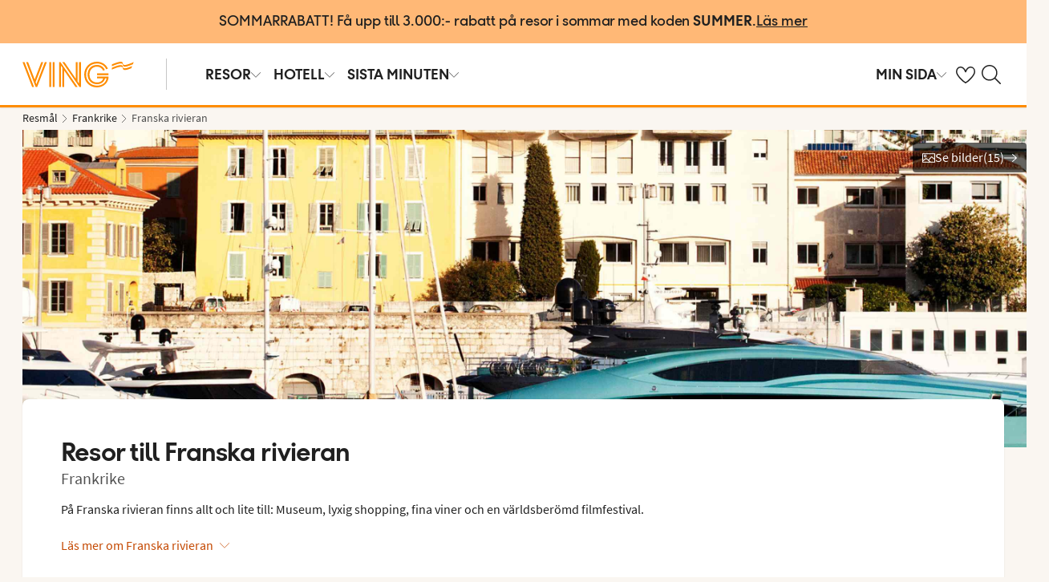

--- FILE ---
content_type: text/html; charset=utf-8
request_url: https://www.ving.se/frankrike/franska-rivieran
body_size: 77754
content:

    <!DOCTYPE html>
    <html lang="sv-SE">
      <head><script type="text/javascript" src="/dynatrace/ruxitagentjs_ICA7NVfqru_10325251103172537.js" data-dtconfig="rid=RID_1571533981|rpid=-2035890925|domain=ving.se|reportUrl=https://bf50453hrn.bf.dynatrace.com/bf|app=c17d16fd14cc3de8|cuc=ns08oal7|cors=1|owasp=1|mel=100000|featureHash=ICA7NVfqru|dpvc=1|lastModification=1765183160429|tp=500,50,0|rdnt=1|uxrgce=1|srbbv=2|agentUri=/dynatrace/ruxitagentjs_ICA7NVfqru_10325251103172537.js"></script>
        <meta charSet="UTF-8"/><meta http-equiv="X-UA-Compatible" content="IE=edge"/><meta name="viewport" content="width=device-width, initial-scale=1"/><meta name="format-detection" content="telephone=no"/><title>Resor till Franska rivieran - Boka hos Ving</title><meta name="description" content="På Franska rivieran finns allt och lite till: Museum, lyxig shopping, fina viner och en världsberömd filmfestival - Boka din resa till Franska rivieran hos Ving."/><meta name="keywords" content="resa till Franska rivieran, resor Franska rivieran "/><meta name="author" content="Ving SE"/><meta name="theme-color" content="#FE8C00"/><meta name="robots" content="index,follow"/><link rel="canonical" href="https://www.ving.se/frankrike/franska-rivieran"/><meta property="og:title" content="Resor till Franska rivieran - Boka hos Ving"/><meta property="og:site_name" content="Ving SE"/><meta property="og:description" content="På Franska rivieran finns allt och lite till: Museum, lyxig shopping, fina viner och en världsberömd filmfestival - Boka din resa till Franska rivieran hos Ving."/><meta property="og:type" content="website"/><meta property="og:url" content="https://www.ving.se/frankrike/franska-rivieran"/><link rel="icon" href="https://idun.nltg.com/assets/images/favicon_nltg.png"/><script>window.__IDUN_GLOBALS_CONFIG__ = {"siteId":1,"mediaBaseUrl":"https://img.ving.se","inWebView":false,"inPopUp":false,"browserInfo":{"isUnsupportedBrowser":false,"isBot":false},"cookieConsentSettings":{"cookieConsent":{"consent":false,"approved":[],"denied":[],"changeConsent":false,"hideConsent":false},"hash":{"iv":"e0ca0fe6bfa3b59e7f22c26cb02f6f39","content":"[base64]"},"initialIsMobile":false,"labels":{"mainHeader":"Ving använder cookies för att ge dig en bättre och mer relevant upplevelse","mainText":"Det innebär att vi samlar in information om hur du använder vår webbplats ving.se, för att\n•\tsäkerställa att sidan fungerar som den ska, förhindra överbelastning och skydda webbplatsen mot attacker (nödvändiga cookies)\n•\tkomma ihåg dina inställningar och förbättra funktioner (funktionella cookies)\n•\tanalysera besök för att förstå hur webbplatsen används och hur du interagerar med den, i syfte att förbättra design, användarvänlighet och innehåll (statistiska cookies)\n•\ttillsammans med samarbetspartners visa innehåll och annonser som är personligt anpassade för dig utifrån dina intressen och beteenden på webbplatsen (marknadsföringscookies).\n\nVi delar också viss information med våra samarbetspartners.\n\nGenom att klicka på ”Godkänn alla” lämnar du samtycke till användning av samtliga cookies.\nKlicka på ”Inställningar” för att välja vilka kategorier av cookies du vill samtycka till.\nGenom att klicka på ”Avvisa alla” godkänner du endast nödvändiga cookies och vår webbplats anpassas inte efter dina intressen.\n\nDu kan alltid ändra dina val senare genom att klicka på ”Cookies” längst ner på sidan.\n\nLäs mer i vår","necessaryHeader":"Nödvändiga","necessaryText":"Nödvändiga cookies används för att webbplatsen ska fungera korrekt. De möjliggör grundläggande funktioner som sidnavigering, tillgång till säkra områden, förhindrar överbelastning och skyddar webbplatsen mot angrepp. Dessa cookies är alltid aktiva och kan inte stängas av, eftersom webbplatsen annars inte fungerar som den ska.","functionalHeader":"Funktionella","functionalText":"Funktionella cookies används för att förbättra din upplevelse av webbplatsen. De gör det möjligt att spara inställningar som språkval, region och hur webbplatsen beter sig. Dessa cookies bidrar till att webbplatsen fungerar optimalt, men är inte nödvändiga och kan därför väljas bort.","statisticHeader":"Statistiska","statisticText":"Statistiska cookies används för att förstå hur webbplatsen används. Vi samlar in information om hur du interagerar med webbplatsen, till exempel vilka sidor du besöker och hur ofta. Syftet är att förbättra design, användarvänlighet och effektivitet. Informationen används också för att visa personligt innehåll och för att förbereda marknadsundersökningar. Dessa cookies är valbara.","marketingHeader":"Marknadsföring","marketingText":"Marknadsföringscookies används för att visa innehåll och annonser som är relevanta för dig. Vi samlar in information om dina intressen och beteenden på webbplatsen – till exempel vilka sidor du besöker, vilka annonser du klickar på och vilka produkter eller tjänster du visar intresse för. Denna information används för att skapa en profil av dig som användare (profilering), så att vi och våra samarbetspartners kan visa personligt anpassad marknadsföring i olika kanaler, och för att följa upp digital marknadsföring som visats i externa kanaler.\nVi arbetar med olika samarbetspartners, till exempel medier och tekniska plattformar (annonserings- och mätverktyg). De behandlar uppgifter antingen enligt våra instruktioner som personuppgiftsbiträden, eller som självständigt personuppgiftsansvariga med eget ansvar. I cookiedeklarationen kan du se vilka våra samarbetspartners är för respektive cookie.\nDessa cookies är valbara.\nOm du inte tillåter dessa cookies visas fortfarande annonser, men de kommer inte att vara personligt anpassade. \n","acceptAllButtonText":"Godkänn alla","acceptSelectedButtonText":"Godkänn valda","acceptNecessaryButtonText":"Godkänn endast nödvändiga","selectAllText":"Välj alla","deselectAllText":"Välj bort alla","cookiePolicyPopUpLinkText":" cookie-policy","cookiePolicyPopUpText":"För att du ska få en bättre och mer personlig upplevelse av ving.se använder vi oss av cookies. Detta för att anpassa vad som visas för dig t.ex. i sociala medier, innehåll på hemsidan och för våra analyser. Vi delar också information om din användning av ving.se till våra partners. Nedan kan du själv välja hur anpassad upplevelse du vill ha, genom att godkänna olika cookies. Du kan ändra dina inställningar och läsa mer om cookies i vår cookie-policy.","cookiePolicyLink":"https://www.ving.se/cookies","cookiePolicyLinkText":"cookie-policy","declineAll":"Avvisa alla","settings":"Inställningar","backLink":"Tillbaka","googlePrivacyPolicyLinkText":"Google Privacy Policy"},"enabled":true,"scriptUrl":"https://policy.cookieinformation.com/uc.js","culture":"SV","id":"f1e7954e-6336-40e9-bb28-33719bed1586"},"labels":{"cookieConsentLabels":{"mainHeader":"Ving använder cookies för att ge dig en bättre och mer relevant upplevelse","mainText":"Det innebär att vi samlar in information om hur du använder vår webbplats ving.se, för att\n•\tsäkerställa att sidan fungerar som den ska, förhindra överbelastning och skydda webbplatsen mot attacker (nödvändiga cookies)\n•\tkomma ihåg dina inställningar och förbättra funktioner (funktionella cookies)\n•\tanalysera besök för att förstå hur webbplatsen används och hur du interagerar med den, i syfte att förbättra design, användarvänlighet och innehåll (statistiska cookies)\n•\ttillsammans med samarbetspartners visa innehåll och annonser som är personligt anpassade för dig utifrån dina intressen och beteenden på webbplatsen (marknadsföringscookies).\n\nVi delar också viss information med våra samarbetspartners.\n\nGenom att klicka på ”Godkänn alla” lämnar du samtycke till användning av samtliga cookies.\nKlicka på ”Inställningar” för att välja vilka kategorier av cookies du vill samtycka till.\nGenom att klicka på ”Avvisa alla” godkänner du endast nödvändiga cookies och vår webbplats anpassas inte efter dina intressen.\n\nDu kan alltid ändra dina val senare genom att klicka på ”Cookies” längst ner på sidan.\n\nLäs mer i vår","necessaryHeader":"Nödvändiga","necessaryText":"Nödvändiga cookies används för att webbplatsen ska fungera korrekt. De möjliggör grundläggande funktioner som sidnavigering, tillgång till säkra områden, förhindrar överbelastning och skyddar webbplatsen mot angrepp. Dessa cookies är alltid aktiva och kan inte stängas av, eftersom webbplatsen annars inte fungerar som den ska.","functionalHeader":"Funktionella","functionalText":"Funktionella cookies används för att förbättra din upplevelse av webbplatsen. De gör det möjligt att spara inställningar som språkval, region och hur webbplatsen beter sig. Dessa cookies bidrar till att webbplatsen fungerar optimalt, men är inte nödvändiga och kan därför väljas bort.","statisticHeader":"Statistiska","statisticText":"Statistiska cookies används för att förstå hur webbplatsen används. Vi samlar in information om hur du interagerar med webbplatsen, till exempel vilka sidor du besöker och hur ofta. Syftet är att förbättra design, användarvänlighet och effektivitet. Informationen används också för att visa personligt innehåll och för att förbereda marknadsundersökningar. Dessa cookies är valbara.","marketingHeader":"Marknadsföring","marketingText":"Marknadsföringscookies används för att visa innehåll och annonser som är relevanta för dig. Vi samlar in information om dina intressen och beteenden på webbplatsen – till exempel vilka sidor du besöker, vilka annonser du klickar på och vilka produkter eller tjänster du visar intresse för. Denna information används för att skapa en profil av dig som användare (profilering), så att vi och våra samarbetspartners kan visa personligt anpassad marknadsföring i olika kanaler, och för att följa upp digital marknadsföring som visats i externa kanaler.\nVi arbetar med olika samarbetspartners, till exempel medier och tekniska plattformar (annonserings- och mätverktyg). De behandlar uppgifter antingen enligt våra instruktioner som personuppgiftsbiträden, eller som självständigt personuppgiftsansvariga med eget ansvar. I cookiedeklarationen kan du se vilka våra samarbetspartners är för respektive cookie.\nDessa cookies är valbara.\nOm du inte tillåter dessa cookies visas fortfarande annonser, men de kommer inte att vara personligt anpassade. \n","acceptAllButtonText":"Godkänn alla","acceptSelectedButtonText":"Godkänn valda","acceptNecessaryButtonText":"Godkänn endast nödvändiga","selectAllText":"Välj alla","deselectAllText":"Välj bort alla","cookiePolicyPopUpLinkText":" cookie-policy","cookiePolicyPopUpText":"För att du ska få en bättre och mer personlig upplevelse av ving.se använder vi oss av cookies. Detta för att anpassa vad som visas för dig t.ex. i sociala medier, innehåll på hemsidan och för våra analyser. Vi delar också information om din användning av ving.se till våra partners. Nedan kan du själv välja hur anpassad upplevelse du vill ha, genom att godkänna olika cookies. Du kan ändra dina inställningar och läsa mer om cookies i vår cookie-policy.","cookiePolicyLink":"https://www.ving.se/cookies","cookiePolicyLinkText":"cookie-policy","declineAll":"Avvisa alla","settings":"Inställningar","backLink":"Tillbaka","googlePrivacyPolicyLinkText":"Google Privacy Policy"},"oldBrowserLabels":{"oldBrowserHeader":"Du verkar använda en webbläsare som inte längre stöds","oldBrowserText":"Använder du en gammal webbläsare? När du använder en gammal webbläsare är risken större att du drabbas av cyberattacker, dataintrång, virus och scams, även om du besöker en säker webbplats. Vi rekommenderar därför att du uppdaterar till den senaste versionen av Chrome, Safari eller Edge.","oldBrowserLink":"https://browser-update.org","oldBrowserLinkText":"Läs mer på browser-update.org"},"closeWindow":"Stäng fönster","readmore":"Läs mer","readless":"Dölj"}}</script><script>window.__IDUN_MF_REMOTES__ = [{"name":"idun","alias":"idun","entry":"/idun/mf/client/idun-mf-manifest.json"}]</script><link href="https://assets.nltg.com" rel="preconnect" crossorigin="true"/><link href="https://img.nltg.com" rel="preconnect" crossorigin="true"/><link href="https://img.ving.se" rel="preconnect" crossorigin="true"/><style data-styled="" data-styled-version="6.0.2">:root{--transition-duration:1s;--border-radius-100:1px;--border-radius-200:2px;--border-radius-300:4px;--border-radius-400:6px;--border-radius-500:8px;--border-radius-600:12px;--border-radius-700:16px;--border-radius-800:20px;--border-radius-900:24px;--border-radius-card:8px;--border-radius-full-or-none:100%;--border-radius-none:0;--border-radius-pill:100%;--color-alert-500:#F6CC47;--color-almostblack:#202020;--color-apricot-500:#FDD587;--color-background-body:#FAF6F1;--color-background-disabled:#E3E3E3;--color-background-surface-primary:#FFFFFF;--color-background-surface-secondary:#EEE1D2;--color-background-surface-tertiary:#202020;--color-black:#202020;--color-border-brand:#FF5E00;--color-border-disabled:#8F8F8F;--color-border-key-line:#C6C6C6;--color-border-primary:#8F8F8F;--color-border-secondary:#ADADAD;--color-campaign-best-primary:#FF5A52;--color-campaign-better-primary:#2E696C;--color-campaign-better-secondary:#4C7F81;--color-campaign-black-week:#202020;--color-campaign-good-primary:#FFB876;--color-campaign-good-secondary:#FFD4A8;--color-campaign-good-tertiary:#FFEBD6;--color-campaign-happy-weekend:#FE8C00;--color-clay:#d3bfac;--color-core-100:#FFEBD6;--color-core-200:#FFD4A8;--color-core-300:#FFB876;--color-core-400:#FFA348;--color-core-500:#FE8C00;--color-core-600:#E77E00;--color-core-700:#D07000;--color-core-800:#B86100;--color-core-900:#A35300;--color-core-sunrise:#FE8C00;--color-cta-button-ghost:#202020;--color-cta-button-primary:#FF5E00;--color-cta-button-primary-active:#C44800;--color-cta-button-primary-dark:#202020CC;--color-cta-button-primary-dark-active:#737373CC;--color-cta-button-primary-dark-hover:#737373CC;--color-cta-button-primary-hover:#E15300;--color-cta-button-secondary:#FF5E00;--color-cta-button-secondary-active:#C44800;--color-cta-button-secondary-dark:#202020;--color-cta-button-secondary-dark-active:#202020;--color-cta-button-secondary-dark-hover:#202020;--color-cta-button-secondary-hover:#E15300;--color-cta-button-secondary-light:#FFFFFF;--color-cta-button-secondary-light-active:#FFFFFF;--color-cta-button-secondary-light-hover:#FFFFFF;--color-cta-button-tertiary:#4C7F81;--color-cta-button-tertiary-active:#2E696C;--color-cta-button-tertiary-hover:#2E696C;--color-cta-link-primary:#C44800;--color-cta-link-primary-hover:#A63C10;--color-cta-link-secondary:#202020;--color-cta-link-secondary-hover:#202020;--color-cta-primary:#FF5E00;--color-cta-primary-active:#C44800;--color-cta-primary-hover:#E15300;--color-cta-secondary:#4C7F81;--color-cta-secondary-active:#2E696C;--color-cta-secondary-hover:#2E696C;--color-dark-core-100:#FFDAB9;--color-dark-core-200:#FFC49A;--color-dark-core-2-500:#ff5e00;--color-dark-core-300:#FFAD7A;--color-dark-core-400:#FF8640;--color-dark-core-500:#FF5E00;--color-dark-core-600:#E15300;--color-dark-core-700:#C44800;--color-dark-core-800:#A63C10;--color-dark-core-900:#8B2E16;--color-dark-gray:#454545;--color-dark-gray-l1:#707070;--color-dark-steel-blue:#567278;--color-earth:#746343;--color-element-input-active:#FF5E00;--color-element-input-error:#C9372C;--color-element-input-form-field-active:#202020;--color-element-input-success:#20845A;--color-error-500:#C9372C;--color-extra-light-gray:#f7f7f7;--color-focus-outline:#005fcc;--color-grass-100:#95D59B;--color-grass-200:#83CA8A;--color-grass-300:#5EB366;--color-grass-400:#3A9D43;--color-grass-500:#158620;--color-grass-600:#116B1A;--color-grass-700:#0D5013;--color-grass-800:#08360D;--color-grass-900:#052409;--color-green-100:#D9ECCE;--color-green-200:#B3D99D;--color-green-300:#8DC56D;--color-green-400:#67B23C;--color-green-500:#419F0B;--color-green-600:#347F09;--color-green-700:#275F07;--color-green-800:#1A4004;--color-green-900:#133003;--color-grey-100:#E3E3E3;--color-grey-200:#D6D6D6;--color-grey-25:#F7F7F7;--color-grey-300:#C6C6C6;--color-grey-400:#ADADAD;--color-grey-50:#F0F1F2;--color-grey-500:#8F8F8F;--color-grey-600:#737373;--color-grey-700:#5E5E5E;--color-grey-800:#505050;--color-grey-900:#202020;--color-larimar-dark-100:#D1F0F4;--color-larimar-dark-200:#B5D4D8;--color-larimar-dark-300:#9AB8BC;--color-larimar-dark-400:#7F9DA1;--color-larimar-dark-500:#668387;--color-larimar-dark-600:#4D6A6E;--color-larimar-dark-700:#365255;--color-larimar-dark-800:#1F3B3E;--color-larimar-dark-900:#082528;--color-larimar-light-100:#EFF7F5;--color-larimar-light-200:#D8EBE6;--color-larimar-light-300:#BFD4CF;--color-larimar-light-400:#A7BDB8;--color-larimar-light-500:#90A7A1;--color-larimar-light-600:#7A908B;--color-larimar-light-700:#657974;--color-larimar-light-800:#50635E;--color-larimar-light-900:#3C4C48;--color-light-gray:#e3e3e3;--color-light-gray-l1:#ededed;--color-light-sand:#f9f5f1;--color-light-teal:#b0ccca;--color-link:#359cbb;--color-link-hover:#359cbb;--color-mango:#f6b637;--color-medium-gray:#adadad;--color-medium-gray-l1:#c7c7c7;--color-mint-green-500:#20845A;--color-morganite-100:#F0DDD6;--color-morganite-200:#EAD0C7;--color-morganite-300:#E4C3B8;--color-morganite-400:#DFB6A8;--color-morganite-500:#D9A999;--color-morganite-600:#B99082;--color-morganite-700:#98766B;--color-morganite-800:#775D54;--color-morganite-900:#57443D;--color-notif-nudge-primary:#A1AB87;--color-notif-push-cruise-primary:#B9DBDC;--color-notif-push-cruise-secondary:#CBE5E5;--color-notif-push-cruise-tertiary:#E6F4F4;--color-notif-push-hi-primary:#E15300;--color-notif-push-hi-secondary:#E15300;--color-notif-push-hi-tertiary:#E15300;--color-notif-push-my-primary:#FFE566;--color-notif-push-my-secondary:#FFF496;--color-notif-push-my-tertiary:#FFE566;--color-notif-push-why-primary:#C4A175;--color-notif-push-why-secondary:#E4C6A0;--color-notif-push-why-tertiary:#EEE1D2;--color-notif-system-alert:#F6CC47;--color-notif-system-error:#C9372C;--color-notif-system-info:#CDD5B5;--color-notif-system-success:#20845A;--color-notif-tag-secondary:#CDD5B5;--color-notif-urgency-primary:#A5D5D8;--color-ocean:#359cbb;--color-ocean-l1:#60b9d4;--color-olive-100:#ECEFE3;--color-olive-200:#E6EADA;--color-olive-300:#D9E0C7;--color-olive-400:#CDD5B5;--color-olive-500:#C0CBA2;--color-olive-600:#A1AB87;--color-olive-700:#8A9559;--color-olive-800:#70763D;--color-olive-900:#606534;--color-plant:#667f73;--color-pyright-dark-100:#E3DCB8;--color-pyright-dark-200:#C7C09D;--color-pyright-dark-300:#ACA583;--color-pyright-dark-400:#918A69;--color-pyright-dark-500:#777151;--color-pyright-dark-600:#5E593A;--color-pyright-dark-700:#464124;--color-pyright-dark-800:#2F2B0F;--color-pyright-dark-900:#1A1700;--color-pyright-light-100:#E6E1D0;--color-pyright-light-200:#DCD6BE;--color-pyright-light-300:#D3C9AC;--color-pyright-light-400:#C9BC9B;--color-pyright-light-500:#C0AF89;--color-pyright-light-600:#A39474;--color-pyright-light-700:#867860;--color-pyright-light-800:#6A5E4B;--color-pyright-light-900:#4D4437;--color-quartz-100:#F1EEE7;--color-quartz-150:#EDE8DE;--color-quartz-200:#E8E2D6;--color-quartz-250:#CEC7BA;--color-quartz-300:#B4AB9E;--color-quartz-350:#9A9082;--color-quartz-400:#807566;--color-quartz-450:#766D61;--color-quartz-50:#F6F4EF;--color-quartz-500:#6C665B;--color-quartz-550:#625E56;--color-quartz-600:#56514A;--color-quartz-650:#49453E;--color-quartz-700:#3D3832;--color-rouge-100:#FFCDCB;--color-rouge-200:#FFBDBA;--color-rouge-300:#FF9B97;--color-rouge-400:#FF7A75;--color-rouge-500:#FF5A52;--color-rouge-600:#D44942;--color-rouge-700:#A93731;--color-rouge-800:#7F2521;--color-rouge-900:#611C19;--color-ruby-100:#FF876B;--color-ruby-200:#FF6B52;--color-ruby-300:#EB4E3A;--color-ruby-400:#CB3023;--color-ruby-500:#AB030C;--color-ruby-600:#8C0000;--color-ruby-700:#6D0000;--color-ruby-800:#4E0001;--color-ruby-900:#320002;--color-salmon-500:#C9372C;--color-sandstone:#7d726a;--color-sand-100:#FAF6F1;--color-sand-200:#F6EEE5;--color-sand-300:#EEE1D2;--color-sand-400:#EED7B9;--color-sand-500:#E4C6A0;--color-sand-600:#C4A175;--color-sand-700:#A98A63;--color-sand-800:#8E7352;--color-sand-900:#715C42;--color-silver:#d6e2e5;--color-steel-blue:#799094;--color-success-500:#20845A;--color-sunlight-100:#FFF8BF;--color-sunlight-200:#FFF496;--color-sunlight-300:#FFEC88;--color-sunlight-400:#FFE566;--color-sunlight-500:#FFD940;--color-sunlight-600:#FFCC02;--color-sunlight-700:#FFC123;--color-sunlight-800:#F6AE00;--color-sunlight-900:#E5A302;--color-teal-100:#E6F4F4;--color-teal-200:#DDEFF0;--color-teal-300:#CBE5E5;--color-teal-400:#B9DBDC;--color-teal-500:#A5D5D8;--color-teal-600:#81BEC3;--color-teal-700:#6A9FA3;--color-teal-800:#4C7F81;--color-teal-900:#2E696C;--color-text:#202020;--color-text-disabled:#8F8F8F;--color-text-inverse:#FFFFFF;--color-text-primary:#202020;--color-text-subtle:#505050;--color-turmeric-100:#FEF1D7;--color-turmeric-200:#FEE3AF;--color-turmeric-300:#FDD587;--color-turmeric-400:#FDC75F;--color-turmeric-500:#FCB937;--color-turmeric-600:#CA942C;--color-turmeric-700:#B08227;--color-turmeric-800:#7E5D1C;--color-turmeric-900:#4C3710;--color-wave:#3d6778;--color-white:#FFFFFF;--elevation-100:0 1px 2px 0 rgba(32, 32, 32, 0.10);--elevation-300:0 3px 6px 0 rgba(32, 32, 32, 0.12);--elevation-400:0 4px 8px 0 rgba(32, 32, 32, 0.13);--font-body-l:400 2rem/normal 'Source Sans Pro','Trebuchet MS',Arial;--font-body-m:400 1.6rem/normal 'Source Sans Pro','Trebuchet MS',Arial;--font-body-s:400 1.2rem/normal 'Source Sans Pro','Trebuchet MS',Arial;--font-button:700 1.9rem/normal 'Thomas Headline','Source Sans 3','Tebuchet MS','Arial Black';--font-family-body:'Source Sans Pro','Trebuchet MS',Arial;--font-family-globetrotter-sans:'Globetrotter Sans';--font-family-headline:'Thomas Headline','Source Sans 3','Tebuchet MS','Arial Black';--font-family-nltg-wave-serif:'NLTG Wave Serif',Arial;--font-family-red-hat-text:'Red Hat Text',Arial;--font-family-source-sans-pro:'Source Sans Pro','Trebuchet MS',Arial;--font-family-thomas-headline:'Thomas Headline','Source Sans 3','Tebuchet MS','Arial Black';--font-headline-l:700 2.6rem/1 'Thomas Headline','Source Sans 3','Tebuchet MS','Arial Black';--font-headline-m:700 2.2rem/1 'Thomas Headline','Source Sans 3','Tebuchet MS','Arial Black';--font-headline-s:700 1.9rem/1.1 'Thomas Headline','Source Sans 3','Tebuchet MS','Arial Black';--font-headline-xl:400 3.4rem/1.1 'NLTG Wave Serif',Arial;--font-headline-xs:700 1.6rem/1.1 'Thomas Headline','Source Sans 3','Tebuchet MS','Arial Black';--font-mega:400 5.6rem/1.1 'NLTG Wave Serif',Arial;--font-mini:400 1.2rem/1.2 'Source Sans Pro','Trebuchet MS',Arial;--font-preamble:400 2rem/1.3 'Thomas Headline','Source Sans 3','Tebuchet MS','Arial Black';--font-section-heading:400 2.8rem/1 'Thomas Headline','Source Sans 3','Tebuchet MS','Arial Black';--space-100:4px;--space-1000:120px;--space-200:8px;--space-300:12px;--space-400:16px;--space-50:2px;--space-500:24px;--space-600:40px;--space-700:48px;--space-800:60px;--space-900:80px;--space-950:120px;--space-grid-gutter:12px;--space-grid-margin:16px;--space-grid-row-gap:24px;--space-section-margin:40px;--transition:calc(var(--transition-duration) * 0.25) ease;--transition-slow:calc(var(--transition-duration) * 1) ease;--transition-smooth:calc(var(--transition-duration) * 0.5) ease;}/*!sc*/
@media (prefers-reduced-motion:reduce){:root{--animation-duration:0s;}}/*!sc*/
@media (min-width:768px){:root{--font-body-l:400 2rem/normal 'Source Sans Pro','Trebuchet MS',Arial;--font-body-m:400 1.6rem/1.35 'Source Sans Pro','Trebuchet MS',Arial;--font-body-s:400 1.4rem/1.4 'Source Sans Pro','Trebuchet MS',Arial;--font-headline-l:700 3.2rem/1 'Thomas Headline','Source Sans 3','Tebuchet MS','Arial Black';--font-headline-m:700 2.4rem/1 'Thomas Headline','Source Sans 3','Tebuchet MS','Arial Black';--font-headline-s:700 1.9rem/1.1 'Thomas Headline','Source Sans 3','Tebuchet MS','Arial Black';--font-headline-xl:400 3.6rem/1.1 'NLTG Wave Serif',Arial;--font-headline-xs:700 1.6rem/1.1 'Thomas Headline','Source Sans 3','Tebuchet MS','Arial Black';--font-mega:400 6.4rem/1.1 'NLTG Wave Serif',Arial;--font-section-heading:400 3rem/1 'Thomas Headline','Source Sans 3','Tebuchet MS','Arial Black';--space-grid-gutter:16px;--space-grid-margin:24px;--space-grid-row-gap:24px;--space-section-margin:60px;}}/*!sc*/
@media (min-width:1024px){:root{--font-body-l:400 2rem/normal 'Source Sans Pro','Trebuchet MS',Arial;--font-body-m:400 1.6rem/1.35 'Source Sans Pro','Trebuchet MS',Arial;--font-body-s:400 1.4rem/1.4 'Source Sans Pro','Trebuchet MS',Arial;--font-headline-l:700 3.4rem/1 'Thomas Headline','Source Sans 3','Tebuchet MS','Arial Black';--font-headline-m:700 2.6rem/1 'Thomas Headline','Source Sans 3','Tebuchet MS','Arial Black';--font-headline-s:700 1.9rem/1.1 'Thomas Headline','Source Sans 3','Tebuchet MS','Arial Black';--font-headline-xl:400 4rem/1.1 'NLTG Wave Serif',Arial;--font-headline-xs:700 1.6rem/1.1 'Thomas Headline','Source Sans 3','Tebuchet MS','Arial Black';--font-mega:400 7.2rem/1.1 'NLTG Wave Serif',Arial;--font-section-heading:400 3.2rem/1 'Thomas Headline','Source Sans 3','Tebuchet MS','Arial Black';--space-grid-gutter:24px;--space-grid-margin:28px;--space-grid-row-gap:24px;--space-section-margin:60px;}}/*!sc*/
@font-face{font-family:'Source Sans Pro';font-style:normal;font-weight:400;src:url('https://idun.nltg.com/assets/fonts/source-sans-pro-400.woff2') format('woff2');font-display:swap;}/*!sc*/
@font-face{font-family:'Source Sans Pro';font-style:normal;font-weight:700;src:url('https://idun.nltg.com/assets/fonts/source-sans-pro-700.woff2') format('woff2');font-display:swap;}/*!sc*/
@font-face{font-family:'Thomas Headline';font-weight:700;font-style:normal;src:url('https://idun.nltg.com/assets/fonts/thomas-headline-700.woff2') format('woff2');font-display:swap;}/*!sc*/
@font-face{font-family:'Thomas Headline';font-weight:400;font-style:normal;src:url('https://idun.nltg.com/assets/fonts/thomas-headline-400.woff2') format('woff2');font-display:swap;}/*!sc*/
@font-face{font-family:'NLTG Wave Serif';font-weight:400;font-style:normal;src:url('https://idun.nltg.com/assets/fonts/nltg-wave-serif-400.woff2') format('woff2');font-display:swap;}/*!sc*/
@font-face{font-family:'Red Hat Text';font-weight:400;font-style:normal;src:url('https://idun.nltg.com/assets/fonts/red-hat-text.woff2') format('woff2');font-display:swap;}/*!sc*/
@font-face{font-family:'Red Hat Text';font-weight:500;font-style:normal;src:url('https://idun.nltg.com/assets/fonts/red-hat-text.woff2') format('woff2');font-display:swap;}/*!sc*/
@font-face{font-family:'Red Hat Text';font-weight:600;font-style:normal;src:url('https://idun.nltg.com/assets/fonts/red-hat-text.woff2') format('woff2');font-display:swap;}/*!sc*/
@font-face{font-family:'Globetrotter Sans';font-weight:300;font-style:normal;src:url('https://idun.nltg.com/assets/fonts/globetrotter-sans-300.woff2') format('woff2');font-display:swap;}/*!sc*/
@font-face{font-family:'Globetrotter Sans';font-weight:400;font-style:normal;src:url('https://idun.nltg.com/assets/fonts/globetrotter-sans-400.woff2') format('woff2');font-display:swap;}/*!sc*/
*{border:0;box-sizing:border-box;list-style-type:none;margin:0;padding:0;text-decoration:none;}/*!sc*/
html,body,div,span,applet,object,iframe,h1,h2,h3,h4,h5,h6,p,blockquote,pre,a,abbr,acronym,address,big,cite,code,del,dfn,em,img,ins,kbd,q,s,samp,small,strike,strong,sub,sup,tt,var,b,u,i,center,dl,dt,dd,ol,ul,li,fieldset,form,label,legend,table,caption,tbody,tfoot,thead,tr,th,td,article,aside,canvas,details,embed,figure,figcaption,footer,header,hgroup,menu,nav,output,ruby,section,summary,time,mark,audio,video{font:inherit;font-size:100%;margin:0;vertical-align:baseline;}/*!sc*/
article,aside,details,figcaption,figure,footer,header,hgroup,menu,nav,section{display:block;}/*!sc*/
ol,ul{list-style:none;}/*!sc*/
blockquote,q{quotes:none;}/*!sc*/
blockquote::before,q::before,blockquote::after,q::after{content:none;}/*!sc*/
table{border-collapse:collapse;border-spacing:0;}/*!sc*/
html{font-size:62.5%;height:100%;-webkit-text-size-adjust:100%;}/*!sc*/
body{background:var(--color-background-body);color:var(--color-text);font:var(--font-body-m);height:100%;margin:0 auto;-webkit-font-smoothing:antialiased;}/*!sc*/
input,select,textarea,button{appearance:none;}/*!sc*/
input:focus-visible,select:focus-visible,textarea:focus-visible,button:focus-visible,a:focus-visible{outline:.2rem solid var(--color-focus-outline);outline-offset:.2rem;box-shadow:0 0 0 .4rem var(--color-white);border-radius:0.4rem;}/*!sc*/
select::-ms-expand{display:none;}/*!sc*/
button{font-family:var(--font-family-body);background:none;border-radius:0;color:var(--color-text);}/*!sc*/
a:not(:disabled),button:not(:disabled),select:not(:disabled),input[type='radio']:not(:disabled){cursor:pointer;}/*!sc*/
a{color:var(--color-cta-link-primary);}/*!sc*/
input[type='radio']{appearance:radio;}/*!sc*/
b,strong{font-weight:700;}/*!sc*/
i,em{font-style:italic;}/*!sc*/
h1,h2,h3,h4{font-family:var(--font-family-headline);}/*!sc*/
h1{font-size:3.6rem;line-height:4rem;}/*!sc*/
h2{font-size:2.8rem;line-height:2.8rem;}/*!sc*/
h3{font-size:2.4rem;line-height:2.4rem;}/*!sc*/
h4{font-size:1.8rem;line-height:1.8rem;}/*!sc*/
.visually-hidden{clip:rect(0 0 0 0);clip-path:inset(50%);height:1px;overflow:hidden;position:absolute;white-space:nowrap;width:1px;}/*!sc*/
.uikit-font-section-heading{font:var(--font-section-heading);}/*!sc*/
.uikit-font-preamble{font:var(--font-preamble);}/*!sc*/
.uikit-font-body-l{font:var(--font-body-l);}/*!sc*/
.uikit-font-body-m{font:var(--font-body-m);}/*!sc*/
.uikit-font-body-s{font:var(--font-body-s);}/*!sc*/
.uikit-font-mega{font:var(--font-mega);}/*!sc*/
.uikit-font-headline-xl{font:var(--font-headline-xl);}/*!sc*/
.uikit-font-headline-l{font:var(--font-headline-l);}/*!sc*/
.uikit-font-headline-m{font:var(--font-headline-m);}/*!sc*/
.uikit-font-headline-s{font:var(--font-headline-s);}/*!sc*/
.uikit-font-headline-xs{font:var(--font-headline-xs);}/*!sc*/
.uikit-font-mini{font:var(--font-mini);letter-spacing:1.2px;text-transform:uppercase;}/*!sc*/
.uikit-font-mega{font:var(--font-mega);}/*!sc*/
.uikit-font-button{font:var(--font-button);text-transform:uppercase;}/*!sc*/
.uikit-link{color:var(--color-cta-link-primary);cursor:pointer;display:inline-flex;align-items:center;font-size:1.6rem;text-decoration:underline;text-underline-offset:2px;}/*!sc*/
.uikit-link:hover{color:var(--color-cta-link-primary-hover);}/*!sc*/
.uikit-link--with-icon{text-decoration:none;}/*!sc*/
.uikit-link--with-icon:hover{text-decoration:underline;}/*!sc*/
.uikit-link--with-icon svg{margin-left:var(--space-200);height:1.2rem;width:1.2rem;}/*!sc*/
.uikit-box{background:var(--color-white);width:100%;border-radius:var(--border-radius-500);box-shadow:var(--elevation-100);padding:var(--space-400);}/*!sc*/
@media (min-width:768px){.uikit-box{padding:var(--space-500);}}/*!sc*/
@media (min-width:1024px){.uikit-box{padding:var(--space-700);}}/*!sc*/
.uikit-box--without-padding{background:var(--color-white);width:100%;border-radius:var(--border-radius-500);box-shadow:var(--elevation-100);padding:unset;}/*!sc*/
data-styled.g25[id="sc-global-bYgLnW1"]{content:"sc-global-bYgLnW1,"}/*!sc*/
.kTmQsZ{display:inline-flex;align-items:center;justify-content:center;border:var(--color-cta-button-secondary) solid 2px;border-radius:25px;color:var(--color-cta-button-secondary);max-width:100%;width:fit-content;letter-spacing:0.5px;padding:calc(var(--space-200) - 2px) calc(var(--space-500) - 2px);text-transform:uppercase;font:var(--font-button) transition:border-color var(--transition),box-shadow var(--transition),color var(--transition),background var(--transition);font:var(--font-button);}/*!sc*/
@media (max-width:767px){.kTmQsZ{width:100%;}}/*!sc*/
.kTmQsZ:hover{box-shadow:0px 1px 1.5px 0px rgba(2,3,3,0.3);color:var(--color-cta-button-secondary-hover);border-color:var(--color-cta-button-secondary-hover);}/*!sc*/
.kTmQsZ:active{box-shadow:none;color:var(--color-cta-button-secondary-active);border-color:var(--color-cta-button-secondary-active);}/*!sc*/
.kTmQsZ::before{display:none;}/*!sc*/
.kTmQsZ:focus-visible{border-radius:25px;}/*!sc*/
data-styled.g137[id="Buttonstyle__Button-sc-1icf9nl-0"]{content:"kTmQsZ,"}/*!sc*/
.hYjiVy{text-overflow:ellipsis;overflow:hidden;white-space:nowrap;}/*!sc*/
data-styled.g139[id="Buttonstyle__Text-sc-1icf9nl-2"]{content:"hYjiVy,"}/*!sc*/
.inJHbb{--container-width:1280px;--fluid-area:calc(50% - var(--container-width) / 2);--column-count:3;--m:var(--space-grid-margin);--g:var(--space-grid-gutter);--c:minmax(0,1fr);--container-grid-template:var(--c) repeat(var(--column-count),var(--g) var(--c));--grid-template-areas:'c1 g1 c2 g2 c3 g3 c4';display:grid;grid-template-columns:var(--container-grid-template);grid-template-areas:var(--grid-template-areas);grid-auto-rows:max-content;grid-auto-flow:row;row-gap:0;--container-grid-template:var(--fluid-area) max(var(--m),env(safe-area-inset-left)) var(--c) repeat(var(--column-count),var(--g) var(--c)) max(var(--m),env(safe-area-inset-right)) var(--fluid-area);--grid-template-areas:'fa1 m1 c1 g1 c2 g2 c3 g3 c4 m2 fa2';}/*!sc*/
@media (min-width:768px){.inJHbb{--column-count:11;--grid-template-areas:'c1 g1 c2 g2 c3 g3 c4 g4 c5 g5 c6 g6 c7 g7 c8 g8 c9 g9 c10 g10 c11 g11 c12';}}/*!sc*/
@media (min-width:768px){.inJHbb{--grid-template-areas:'fa1 m1 c1 g1 c2 g2 c3 g3 c4 g4 c5 g5 c6 g6 c7 g7 c8 g8 c9 g9 c10 g10 c11 g11 c12 m2 fa2';}}/*!sc*/
.ckveKS{--container-width:1280px;--fluid-area:calc(50% - var(--container-width) / 2);--column-count:3;--m:var(--space-grid-margin);--g:var(--space-grid-gutter);--c:minmax(0,1fr);--container-grid-template:var(--c) repeat(var(--column-count),var(--g) var(--c));--grid-template-areas:'c1 g1 c2 g2 c3 g3 c4';display:grid;grid-template-columns:var(--container-grid-template);grid-template-areas:var(--grid-template-areas);grid-auto-rows:max-content;grid-auto-flow:row;row-gap:var(--space-grid-row-gap);--container-grid-template:var(--fluid-area) max(var(--m),env(safe-area-inset-left)) var(--c) repeat(var(--column-count),var(--g) var(--c)) max(var(--m),env(safe-area-inset-right)) var(--fluid-area);--grid-template-areas:'fa1 m1 c1 g1 c2 g2 c3 g3 c4 m2 fa2';}/*!sc*/
@media (min-width:768px){.ckveKS{--column-count:11;--grid-template-areas:'c1 g1 c2 g2 c3 g3 c4 g4 c5 g5 c6 g6 c7 g7 c8 g8 c9 g9 c10 g10 c11 g11 c12';}}/*!sc*/
@media (min-width:768px){.ckveKS{--grid-template-areas:'fa1 m1 c1 g1 c2 g2 c3 g3 c4 g4 c5 g5 c6 g6 c7 g7 c8 g8 c9 g9 c10 g10 c11 g11 c12 m2 fa2';}}/*!sc*/
.bMmdQy{--container-width:1280px;--fluid-area:calc(50% - var(--container-width) / 2);--column-count:3;--m:var(--space-grid-margin);--g:var(--space-grid-gutter);--c:minmax(0,1fr);--container-grid-template:var(--c) repeat(var(--column-count),var(--g) var(--c));--grid-template-areas:'c1 g1 c2 g2 c3 g3 c4';display:grid;grid-template-columns:var(--container-grid-template);grid-template-areas:var(--grid-template-areas);grid-auto-rows:max-content;grid-auto-flow:row;row-gap:0;}/*!sc*/
@media (min-width:768px){.bMmdQy{--column-count:11;--grid-template-areas:'c1 g1 c2 g2 c3 g3 c4 g4 c5 g5 c6 g6 c7 g7 c8 g8 c9 g9 c10 g10 c11 g11 c12';}}/*!sc*/
data-styled.g146[id="Gridstyle__Grid-sc-9bhwn5-0"]{content:"inJHbb,ckveKS,bMmdQy,"}/*!sc*/
.egejQT{grid-column:c1-start/c4-end;}/*!sc*/
@media (min-width:768px){.egejQT{grid-column:c1-start/c12-end;}}/*!sc*/
@media (min-width:1024px){.egejQT{grid-column:c1-start/c12-end;}}/*!sc*/
.DCTmf{grid-column:c1-start/c4-end;}/*!sc*/
@media (min-width:768px){.DCTmf{grid-column:c1-start/c7-end;}}/*!sc*/
@media (min-width:1024px){.DCTmf{grid-column:c1-start/c7-end;}}/*!sc*/
.gTWrAT{grid-column:c1-start/c4-end;}/*!sc*/
@media (min-width:768px){.gTWrAT{grid-column:c8-start/c12-end;}}/*!sc*/
@media (min-width:1024px){.gTWrAT{grid-column:c8-start/c12-end;}}/*!sc*/
data-styled.g147[id="Gridstyle__GridItem-sc-9bhwn5-1"]{content:"egejQT,DCTmf,gTWrAT,"}/*!sc*/
.jgpwmR{width:100%;width:calc(100vw - var(--scrollbar,0px));margin-inline:calc(50% - (50vw - var(--scrollbar,0px) / 2));}/*!sc*/
.popup-content .jgpwmR{width:calc(100% + 2 * var(--space-grid-margin));margin-inline:calc(-1 * var(--space-grid-margin));}/*!sc*/
data-styled.g151[id="Container__StyledContainer-sc-1uf0v1f-0"]{content:"jgpwmR,"}/*!sc*/
.gHzzxH{color:var(--color-text);display:block;}/*!sc*/
.bg-dark .gHzzxH{color:var(--color-text-inverse);}/*!sc*/
data-styled.g166[id="LinkWrapper__StyledLinkWrapper-sc-1sb6ozq-0"]{content:"gHzzxH,"}/*!sc*/
.RzZzR{align-items:center;display:inline-flex;justify-content:center;width:100%;}/*!sc*/
.RzZzR img{flex:none;}/*!sc*/
data-styled.g168[id="style__Picture-sc-10ggsb6-0"]{content:"RzZzR,"}/*!sc*/
.gUCrcW{position:relative;}/*!sc*/
.gUCrcW >picture img{object-fit:cover;height:100%;width:100%;border-radius:var(--border-radius-500);box-shadow:var(--elevation-100);}/*!sc*/
.elm-container .gUCrcW >picture img{border-radius:unset;box-shadow:unset;}/*!sc*/
data-styled.g172[id="Picture__PictureWrapper-sc-x0smgn-2"]{content:"gUCrcW,"}/*!sc*/
.dRyfmr p:not(:last-child),.dRyfmr ol:not(:last-child),.dRyfmr ul:not(:last-child){margin-bottom:var(--space-400);}/*!sc*/
@media (min-width:768px){.dRyfmr p:not(:last-child),.dRyfmr ol:not(:last-child),.dRyfmr ul:not(:last-child){margin-bottom:var(--space-500);}}/*!sc*/
.dRyfmr p:empty{display:none;}/*!sc*/
.dRyfmr ol,.dRyfmr ul{line-height:2.2rem;}/*!sc*/
.dRyfmr ol{list-style-position:inside;padding-left:var(--space-100);}/*!sc*/
.dRyfmr ol li{list-style-type:decimal;margin-bottom:var(--space-100);}/*!sc*/
.dRyfmr ul{padding-left:var(--space-300);}/*!sc*/
.dRyfmr ul li{list-style-type:disc;margin:0 0 var(--space-100) var(--space-200);}/*!sc*/
.dRyfmr a:not([class]){border-bottom:var(--color-text) solid 1px;color:var(--color-text);cursor:pointer;transition:border-color var(--transition),color var(--transition);}/*!sc*/
.no-touch .dRyfmr a:not([class]):hover{border-color:var(--color-text);color:var(--color-text);}/*!sc*/
.dRyfmr h1{font:var(--font-headline-l);margin-bottom:var(--space-300);}/*!sc*/
.dRyfmr h2{font:var(--font-headline-m);margin-bottom:var(--space-200);}/*!sc*/
.dRyfmr h3{font:var(--font-headline-s);margin-bottom:var(--space-200);}/*!sc*/
.dRyfmr h4{font:var(--font-headline-xs);margin-bottom:var(--space-200);}/*!sc*/
.dRyfmr strong{font-weight:700;}/*!sc*/
.dRyfmr em,.dRyfmr i{font-style:italic;}/*!sc*/
data-styled.g177[id="TypographyWrapperstyle__TypographyWrapper-sc-1mzbc5h-0"]{content:"dRyfmr,"}/*!sc*/
.gGuxZG{scroll-margin-top:var(--space-grid-row-gap);margin:0 0 var(--space-section-margin) 0;padding:0;border-radius:0;box-shadow:none;}/*!sc*/
.gGuxZG [id][class*='elm-']{scroll-margin-top:var(--space-grid-row-gap);}/*!sc*/
.gGuxZG:has([data-app-name='priceofferGeographical'] [id^='po-app-root-']:empty){display:none;}/*!sc*/
.gGuxZG:first-child:not( :has(.tpl-top-image),:has(.tpl-hero-video),:has(.gw-top-image),:has(.elm-breadcrumbs) ){padding-top:var(--space-grid-row-gap);}/*!sc*/
.gGuxZG.bg-dark:has(+ .elm-section.bg-dark),.gGuxZG.bg-light:has(+ .elm-section.bg-dark),.gGuxZG.bg-dark:has(+ .elm-section.bg-light),.gGuxZG.bg-light:has(+ .elm-section.bg-light){margin-bottom:0;}/*!sc*/
.gGuxZG:last-child{margin-bottom:var(--space-1000);border-radius:0;box-shadow:none;}/*!sc*/
@media (max-width:767px){.gGuxZG:last-child{margin-bottom:var(--space-900);}}/*!sc*/
.gGuxZG:last-child:has(.tpl-footer-image),.gGuxZG:last-child.bg-dark,.gGuxZG:last-child.bg-light{margin-bottom:0;}/*!sc*/
data-styled.g179[id="Section__SectionWrapper-sc-jk6uno-0"]{content:"gGuxZG,"}/*!sc*/
.jpDArw{word-break:break-word;}/*!sc*/
data-styled.g193[id="Typography__LineClamp-sc-3jtjib-0"]{content:"jpDArw,"}/*!sc*/
.dUxsUQ a{border-bottom:var(--color-text) solid 1px;color:unset;}/*!sc*/
data-styled.g194[id="Typography__StyledTypography-sc-3jtjib-1"]{content:"dUxsUQ,"}/*!sc*/
.gQRwdJ{position:relative;display:grid;grid-template-rows:auto 1fr auto;min-height:100vh;}/*!sc*/
data-styled.g207[id="style__BodyWrapper-sc-14nc4qz-0"]{content:"gQRwdJ,"}/*!sc*/
.tpl-advanced-push{display:flex;flex-direction:column;height:100%;position:relative;background-color:var(--color-background-surface-primary);border-radius:var(--border-radius-500);box-shadow:var(--elevation-100);overflow:hidden;transition:box-shadow var(--transition),transform var(--transition);}/*!sc*/
.tpl-advanced-push figcaption{background-color:rgba(32,32,32,0.8);color:var(--color-text-inverse);padding:var(--space-100) var(--space-200);border-radius:var(--border-radius-300);position:absolute;bottom:var(--space-200);right:var(--space-200);}/*!sc*/
section.bg-background_surface_primary .tpl-advanced-push{background-color:transparent;}/*!sc*/
section.bg-background_surface_primary .tpl-advanced-push{box-shadow:none;}/*!sc*/
html:not(.touch) .tpl-advanced-push:has(a):hover{box-shadow:var(--elevation-300);}/*!sc*/
.tpl-advanced-push:focus-within{border-radius:var(--border-radius-300);}/*!sc*/
section.bg-background_surface_primary .tpl-advanced-push:focus-within{border-radius:var(--border-radius-300);}/*!sc*/
.tpl-advanced-push:focus-within{outline:0.2rem solid var(--color-focus-outline);outline-offset:0.2rem;box-shadow:0 0 0 0.4rem var(--color-white);}/*!sc*/
.tpl-advanced-push__picture{height:248px;}/*!sc*/
.tpl-advanced-push--medium .tpl-advanced-push__picture{height:198px;}/*!sc*/
.tpl-advanced-push--small .tpl-advanced-push__picture{height:142px;}/*!sc*/
.tpl-advanced-push__picture >div{padding:var(--space-400);}/*!sc*/
@media (min-width:768px){.tpl-advanced-push__picture >div{padding:var(--space-500);}}/*!sc*/
section.bg-background_surface_primary .tpl-advanced-push__picture{border-radius:var(--border-radius-300);overflow:hidden;transition:border-radius var(--transition);}/*!sc*/
section.bg-background_surface_primary .tpl-advanced-push:hover .tpl-advanced-push__picture{border-bottom-left-radius:0;border-bottom-right-radius:0;}/*!sc*/
.tpl-advanced-push__picture >picture{height:100%;}/*!sc*/
.tpl-advanced-push__picture .tpl-custom-logo picture,.tpl-advanced-push__picture .tpl-custom-logo img{height:60px;width:auto;}/*!sc*/
.tpl-advanced-push__link{display:flex;gap:var(--space-200);justify-content:space-between;align-items:center;flex-grow:1;min-height:70px;padding:var(--space-300) var(--space-400);}/*!sc*/
@media (min-width:768px){.tpl-advanced-push__link{padding:var(--space-300) var(--space-500);}}/*!sc*/
section.bg-background_surface_primary .tpl-advanced-push__link{padding-inline:0;}/*!sc*/
@media (min-width:768px){section.bg-background_surface_primary .tpl-advanced-push__link{padding:0;}}/*!sc*/
.tpl-advanced-push__link::after{content:'';position:absolute;inset:0;}/*!sc*/
.tpl-advanced-push__link:focus-visible{outline:none;box-shadow:none;}/*!sc*/
.tpl-advanced-push__link svg{flex-shrink:0;}/*!sc*/
.tpl-advanced-push__link--centered{justify-content:center;}/*!sc*/
.tpl-advanced-push__link--centered svg{display:none;}/*!sc*/
.tpl-advanced-push__content{display:flex;flex-direction:column;}/*!sc*/
.tpl-advanced-push__sub-heading{color:var(--color-text-subtle);}/*!sc*/
.tpl-advanced-push__icon{flex-shrink:0;}/*!sc*/
.tpl-simple-push{min-height:318px;height:100%;position:relative;text-align:center;border-radius:var(--border-radius-500);box-shadow:var(--elevation-100);overflow:hidden;transition:box-shadow var(--transition),transform var(--transition);}/*!sc*/
section.bg-background_surface_primary .tpl-simple-push{box-shadow:none;}/*!sc*/
html:not(.touch) .tpl-simple-push:has(a):hover{box-shadow:var(--elevation-300);}/*!sc*/
.tpl-simple-push:focus-within{border-radius:var(--border-radius-300);}/*!sc*/
section.bg-background_surface_primary .tpl-simple-push:focus-within{border-radius:var(--border-radius-300);}/*!sc*/
.tpl-simple-push:focus-within{outline:0.2rem solid var(--color-focus-outline);outline-offset:0.2rem;box-shadow:0 0 0 0.4rem var(--color-white);}/*!sc*/
.tpl-simple-push--no-min-height{min-height:unset;}/*!sc*/
.tpl-simple-push:not(:has(picture)).bg-light{--color-cta-button-secondary:var(--color-cta-button-secondary-dark);}/*!sc*/
.tpl-simple-push:not(:has(picture)).bg-dark{--color-cta-button-secondary:var(--color-cta-button-secondary-light);}/*!sc*/
.tpl-simple-push:has(picture) .tpl-simple-push__link{padding:var(--space-200) var(--space-300) var(--space-300);background:rgba(32,32,32,0.8);color:var(--color-text-inverse);border-radius:var(--border-radius-300);}/*!sc*/
.tpl-simple-push:not(:has(picture)) .tpl-simple-push__link{height:100%;display:flex;flex-direction:column;padding:var(--space-500);justify-content:center;align-items:center;gap:var(--space-500);}/*!sc*/
.tpl-simple-push__link .elm-button{margin-top:var(--space-200);}/*!sc*/
.tpl-simple-push__link:focus-visible{outline:none;box-shadow:none;}/*!sc*/
.tpl-simple-push__link::after{content:'';position:absolute;inset:0;}/*!sc*/
.tpl-simple-push__picture{position:relative;height:100%;}/*!sc*/
.tpl-simple-push__picture >div{padding:0 var(--space-500);display:flex;flex-direction:column;justify-content:center;align-items:center;}/*!sc*/
.tpl-simple-push__picture picture{position:absolute;top:0;left:0;height:100%;width:100%;}/*!sc*/
.tpl-simple-push__eyebrow{text-transform:uppercase;}/*!sc*/
.tpl-nudge{position:relative;min-height:226px;height:100%;background-color:var(--color-notif-nudge-primary);padding:var(--space-400);border-radius:var(--border-radius-500);box-shadow:var(--elevation-100);overflow:hidden;transition:box-shadow var(--transition),transform var(--transition);}/*!sc*/
@media (min-width:768px){.tpl-nudge{padding:var(--space-500);}}/*!sc*/
section.bg-background_surface_primary .tpl-nudge{box-shadow:none;}/*!sc*/
html:not(.touch) .tpl-nudge:has(a):hover{box-shadow:var(--elevation-300);}/*!sc*/
.tpl-nudge:focus-within{border-radius:var(--border-radius-300);}/*!sc*/
section.bg-background_surface_primary .tpl-nudge:focus-within{border-radius:var(--border-radius-300);}/*!sc*/
.tpl-nudge:focus-within{outline:0.2rem solid var(--color-focus-outline);outline-offset:0.2rem;box-shadow:0 0 0 0.4rem var(--color-white);}/*!sc*/
.tpl-nudge__link{display:flex;flex-direction:column;justify-content:center;align-items:center;height:100%;}/*!sc*/
.tpl-nudge__link::after{content:'';position:absolute;inset:0;}/*!sc*/
.tpl-nudge__link:focus-visible{outline:none;box-shadow:none;}/*!sc*/
.tpl-nudge__headline{margin:0 0 var(--space-600);}/*!sc*/
.tpl-text-block{background-color:var(--color-background-surface-primary);padding:var(--space-400);border-radius:var(--border-radius-500);box-shadow:var(--elevation-100);overflow:hidden;}/*!sc*/
section.bg-background_surface_primary .tpl-text-block{box-shadow:none;}/*!sc*/
@media (min-width:768px){.tpl-text-block{padding:var(--space-700);}}/*!sc*/
.tpl-text-block .elm-rich-text:not(.elm-rich-text--columns),.tpl-text-block .elm-typography{max-width:870px;}/*!sc*/
.tpl-text-block .tpl-text-block__text:not(:last-child,:has(+ .elm-button)){margin-bottom:var(--space-500);}/*!sc*/
.tpl-text-block .elm-link-list:not(:only-child):not(:first-child){margin-top:var(--space-500);}/*!sc*/
.tpl-text-block .elm-button,.tpl-text-block .elm-link{margin-top:var(--space-500);}/*!sc*/
.tpl-text-block .elm-button:not(:last-child),.tpl-text-block .elm-link:not(:last-child){margin-bottom:var(--space-500);}/*!sc*/
@media (min-width:768px){.tpl-text-block--compact{padding:var(--space-500);}}/*!sc*/
.tpl-text-block--sticky{position:sticky;top:var(--space-500);}/*!sc*/
.tpl-text-block--bullets{display:flex;}/*!sc*/
@media (max-width:1023px){.tpl-text-block--bullets{flex-direction:column;}}/*!sc*/
.tpl-text-block__aside{margin-top:var(--space-500);height:fit-content;}/*!sc*/
@media (min-width:1024px){.tpl-text-block__aside{width:312px;flex:none;padding-left:var(--space-700);margin-left:var(--space-700);margin-top:0;border-left:1px solid var(--color-grey-300);}}/*!sc*/
.tpl-text-block__aside .elm-typography{margin-bottom:var(--space-400);}/*!sc*/
.tpl-text-block__main{flex:1;}/*!sc*/
.tpl-text-block__headline:not(:last-child){margin-bottom:var(--space-300);}/*!sc*/
.tpl-text-block__preamble:not(:last-child){margin-bottom:var(--space-400);}/*!sc*/
.tpl-section-heading{max-width:870px;}/*!sc*/
.tpl-section-heading__headline:has(+ *){margin-bottom:var(--space-200);}/*!sc*/
.tpl-push{position:relative;min-height:70px;height:100%;background-color:var(--color-background-surface-primary);border-radius:var(--border-radius-500);box-shadow:var(--elevation-100);overflow:hidden;transition:box-shadow var(--transition),transform var(--transition);}/*!sc*/
section.bg-background_surface_primary .tpl-push{box-shadow:none;}/*!sc*/
html:not(.touch) .tpl-push:has(a):hover{box-shadow:var(--elevation-300);}/*!sc*/
.tpl-push:focus-within{border-radius:var(--border-radius-300);}/*!sc*/
section.bg-background_surface_primary .tpl-push:focus-within{border-radius:var(--border-radius-300);}/*!sc*/
.tpl-push:focus-within{outline:0.2rem solid var(--color-focus-outline);outline-offset:0.2rem;box-shadow:0 0 0 0.4rem var(--color-white);}/*!sc*/
.tpl-push__link{display:flex;justify-content:space-between;align-items:center;padding:var(--space-300) var(--space-400);gap:var(--space-200);height:100%;flex-grow:1;}/*!sc*/
@media (min-width:768px){.tpl-push__link{padding:var(--space-300) var(--space-500);}}/*!sc*/
.tpl-push__link::after{content:'';position:absolute;inset:0;}/*!sc*/
.tpl-push__link:focus-visible{outline:none;box-shadow:none;}/*!sc*/
.tpl-push__icon{flex-shrink:0;}/*!sc*/
.tpl-fullwidth-push{position:relative;padding:var(--space-400);border-radius:var(--border-radius-500);box-shadow:var(--elevation-100);overflow:hidden;transition:box-shadow var(--transition),transform var(--transition);}/*!sc*/
@media (min-width:768px){.tpl-fullwidth-push{padding:var(--space-500);}}/*!sc*/
section.bg-background_surface_primary .tpl-fullwidth-push{box-shadow:none;}/*!sc*/
html:not(.touch) .tpl-fullwidth-push:has(a):hover{box-shadow:var(--elevation-300);}/*!sc*/
.tpl-fullwidth-push:focus-within{border-radius:var(--border-radius-300);}/*!sc*/
section.bg-background_surface_primary .tpl-fullwidth-push:focus-within{border-radius:var(--border-radius-300);}/*!sc*/
.tpl-fullwidth-push:focus-within{outline:0.2rem solid var(--color-focus-outline);outline-offset:0.2rem;box-shadow:0 0 0 0.4rem var(--color-white);}/*!sc*/
.tpl-fullwidth-push__link{display:flex;justify-content:space-between;align-items:center;gap:var(--space-300);}/*!sc*/
.tpl-fullwidth-push__link::after{content:'';position:absolute;inset:0;}/*!sc*/
.tpl-fullwidth-push__link:focus-visible{outline:none;box-shadow:none;}/*!sc*/
.tpl-fullwidth-push__link svg{flex-shrink:0;}/*!sc*/
.tpl-fullwidth-push__headline{flex-grow:1;}/*!sc*/
@media (min-width:768px){.tpl-fullwidth-push__headline{text-align:center;}}/*!sc*/
.tpl-fullwidth-push__icon{flex-shrink:0;}/*!sc*/
.tpl-top-image figcaption{background-color:rgba(32,32,32,0.8);color:var(--color-text-inverse);padding:var(--space-100) var(--space-200);border-radius:var(--border-radius-300);position:absolute;bottom:var(--space-400);right:0;}/*!sc*/
.tpl-top-image .tpl-top-image__picture{display:flex;width:calc(100vw - var(--scrollbar,0px));margin-inline:calc(50% - (50vw - var(--scrollbar,0px) / 2));}/*!sc*/
@media (min-width:768px){.tpl-top-image .tpl-top-image__picture >picture{aspect-ratio:21/9;max-height:55vh;max-width:3008px;margin:0 auto;}}/*!sc*/
@media (min-aspect-ratio:18/9){.tpl-top-image .tpl-top-image__picture >picture{max-height:75vh;}}/*!sc*/
@media (min-width:3009px){.tpl-top-image .tpl-top-image__picture >picture{overflow:hidden;border-bottom-left-radius:var(--border-radius-900);border-bottom-right-radius:var(--border-radius-900);}}/*!sc*/
.tpl-top-image .tpl-custom-logo picture,.tpl-top-image .tpl-custom-logo img{height:60px;width:auto;}/*!sc*/
@media (min-width:768px){.tpl-top-image .tpl-custom-logo picture,.tpl-top-image .tpl-custom-logo img{height:80px;}}/*!sc*/
.tpl-top-image .elm-tape,.tpl-top-image .elm-concept-badge,.tpl-top-image .elm-message,.tpl-top-image .elm-cruise-logo,.tpl-top-image .tpl-custom-logo{position:absolute;top:var(--space-400);z-index:1;}/*!sc*/
@media (min-width:768px){.tpl-top-image .elm-tape,.tpl-top-image .elm-concept-badge,.tpl-top-image .elm-message,.tpl-top-image .elm-cruise-logo,.tpl-top-image .tpl-custom-logo{top:var(--space-500);}}/*!sc*/
.tpl-top-image:has(.elm-picture)>*:first-child:not(.elm-picture):not(figure){margin-bottom:var(--space-grid-row-gap);}/*!sc*/
@media (min-width:1024px){.tpl-top-image:has(.elm-picture)>*:first-child:not(.elm-picture):not(figure){position:absolute;top:var(--space-500);width:100%;}}/*!sc*/
.tpl-top-image--bottom-overlay{position:relative;margin-bottom:calc( (var(--space-section-margin) + var(--space-grid-row-gap)) * -1 );}/*!sc*/
.section--grid-gap-none .tpl-top-image--bottom-overlay{margin-bottom:calc(var(--space-section-margin) * -1);}/*!sc*/
.tpl-top-image--bottom-overlay figcaption{bottom:calc(var(--space-section-margin) + var(--space-200));}/*!sc*/
.tpl-top-image--bottom-overlay .elm-picture picture{z-index:-1;}/*!sc*/
.popup-content .tpl-top-image--bottom-overlay .elm-picture picture{z-index:auto;}/*!sc*/
.tpl-top-image--bs-top-desktop{position:relative;}/*!sc*/
@media (max-width:1279px){.tpl-top-image--bs-top-desktop{display:flex;flex-direction:column;gap:var(--space-grid-row-gap);}.tpl-top-image--bs-top-desktop >:nth-child(2){margin-top:calc( (var(--space-section-margin) + var(--space-grid-row-gap)) * -1 );position:relative;}}/*!sc*/
@media (min-width:1280px){.tpl-top-image--bs-top-desktop:has(.tpl-top-image__bs-desktop)>:nth-child(3),.tpl-top-image--bs-top-desktop:has(.tpl-top-image__bs-mobile)>:nth-child(2){margin-top:calc( (var(--space-section-margin) + var(--space-grid-row-gap)) * -1 );position:relative;}}/*!sc*/
@media (min-width:1280px){.tpl-top-image--bs-top-desktop #bookingstart-app-root{margin-top:0;position:absolute;top:var(--space-500);bottom:unset;left:0;right:0;}}/*!sc*/
@media (max-width:1279px){.tpl-top-image__bs-desktop .tpl-top-image--bs-top-desktop #bookingstart-app-root{position:static;}}/*!sc*/
.tpl-top-image--campaign{position:relative;}/*!sc*/
@media (min-width:768px){.tpl-top-image--campaign #bookingstart-app-root{margin-top:var(--space-grid-row-gap);}}/*!sc*/
@media (min-width:1280px) and (min-height:875px) and (max-aspect-ratio:18/9){.tpl-top-image--campaign #bookingstart-app-root{margin-top:0;position:absolute;top:var(--space-500);bottom:unset;left:0;right:0;}}/*!sc*/
@media (min-width:1280px) and (min-height:650px) and (min-aspect-ratio:18/9){.tpl-top-image--campaign #bookingstart-app-root{margin-top:0;position:absolute;top:var(--space-500);bottom:unset;left:0;right:0;}}/*!sc*/
@media (max-width:1279px){.tpl-top-image__bs-desktop .tpl-top-image--campaign #bookingstart-app-root{position:static;}}/*!sc*/
@media (max-width:767px){.tpl-top-image--campaign{display:flex;flex-direction:column;gap:var(--space-grid-row-gap);}.tpl-top-image--campaign >:nth-child(2){margin-top:calc( (var(--space-section-margin) + var(--space-grid-row-gap)) * -1 );}}/*!sc*/
.tpl-top-image__campaign-area{display:flex;position:relative;flex-direction:column;gap:var(--space-200);padding:var(--space-400);width:100%;border-radius:var(--border-radius-500);box-shadow:var(--elevation-100);overflow:hidden;}/*!sc*/
section.bg-background_surface_primary .tpl-top-image__campaign-area{box-shadow:none;}/*!sc*/
.tpl-top-image__campaign-area >.uikit-font-headline-s:first-child{text-transform:uppercase;}/*!sc*/
@media (min-width:768px){.tpl-top-image__campaign-area{position:absolute;top:calc((50% - 176px / 2));transform:translateY(-50%);padding:var(--space-600) var(--space-500);gap:var(--space-200);left:0;width:389px;}.tpl-top-image__campaign-area.tpl-top-image__campaign-area--right{left:unset;right:0;}}/*!sc*/
@media (min-width:1280px) and (min-height:875px) and (max-aspect-ratio:18/9){.tpl-top-image__campaign-area{top:calc((50% + 176px / 2));transform:translateY(-50%);}}/*!sc*/
@media (min-width:1280px) and (min-height:650px) and (min-aspect-ratio:18/9){.tpl-top-image__campaign-area{top:calc((50% + 176px / 2));transform:translateY(-50%);}}/*!sc*/
.tpl-top-image__campaign-area .elm-button{margin-top:var(--space-500);}/*!sc*/
.tpl-top-image__campaign-area .elm-button::after{content:'';position:absolute;inset:0;}/*!sc*/
.tpl-text-push{height:100%;}/*!sc*/
.tpl-text-push:not([class*='bg-']){background-color:var(--color-background-surface-primary);}/*!sc*/
.tpl-text-push:not(dialog .tpl-text-push){border-radius:var(--border-radius-500);box-shadow:var(--elevation-100);overflow:hidden;}/*!sc*/
section.bg-background_surface_primary .tpl-text-push:not(dialog .tpl-text-push){box-shadow:none;}/*!sc*/
.tpl-text-push:not(:has(.tpl-text-push__link-list)){position:relative;transition:box-shadow var(--transition),transform var(--transition);}/*!sc*/
html:not(.touch) .tpl-text-push:not(:has(.tpl-text-push__link-list)):has(a.tpl-text-push__link):hover{box-shadow:var(--elevation-300);}/*!sc*/
.tpl-text-push:not(:has(.tpl-text-push__link-list)):has(a.tpl-text-push__link:focus){outline:0.2rem solid var(--color-focus-outline);outline-offset:0.2rem;box-shadow:0 0 0 0.4rem var(--color-white);border-radius:var(--border-radius-300);}/*!sc*/
.tpl-text-push:not(:has(.tpl-text-push__link-list)) a:not(.tpl-text-push__link){position:relative;z-index:1;}/*!sc*/
.tpl-text-push figcaption{background-color:rgba(32,32,32,0.8);color:var(--color-text-inverse);padding:var(--space-100) var(--space-200);border-radius:var(--border-radius-300);position:absolute;bottom:var(--space-200);right:var(--space-200);}/*!sc*/
.tpl-text-push--portrait{display:flex;flex-direction:column;}/*!sc*/
@media (max-width:767px){.tpl-text-push--landscape .elm-grid-item:has(.elm-picture){order:-1;}}/*!sc*/
.tpl-text-push__picture{height:248px;flex-shrink:0;order:-1;pointer-events:none;overflow:hidden;}/*!sc*/
.tpl-text-push--landscape .tpl-text-push__picture{min-height:248px;}/*!sc*/
@media (min-width:768px){.tpl-text-push--landscape .tpl-text-push__picture{height:100%;}}/*!sc*/
.tpl-text-push__picture .elm-picture__overlay{padding:var(--space-400);}/*!sc*/
@media (min-width:768px){.tpl-text-push__picture .elm-picture__overlay{padding:var(--space-500);}}/*!sc*/
dialog .tpl-text-push__picture{border-radius:var(--border-radius-500);}/*!sc*/
.tpl-text-push__picture:not(.tpl-text-push__picture--no-stretch)>picture{height:100%;}/*!sc*/
.tpl-text-push__picture .tpl-custom-logo picture,.tpl-text-push__picture .tpl-custom-logo img{height:60px;width:auto;}/*!sc*/
.tpl-text-push .elm-grid-item:last-child .tpl-text-push__picture .tpl-custom-logo{justify-self:flex-end;}/*!sc*/
.tpl-text-push__content-wrapper{display:flex;flex-direction:column;padding:var(--space-400);height:100%;}/*!sc*/
@media (min-width:768px){.tpl-text-push__content-wrapper{padding:var(--space-500);}.tpl-text-push--landscape .tpl-text-push__content-wrapper{justify-content:center;padding:var(--space-700) var(--space-500) var(--space-700) var(--space-700);}.tpl-text-push--landscape:has( .elm-grid-item:first-child > .tpl-text-push__picture,.elm-grid-item:first-child > figure .tpl-text-push__picture ) .tpl-text-push__content-wrapper{padding:var(--space-700) var(--space-700) var(--space-700) var(--space-500);}}/*!sc*/
.tpl-text-push__content{display:flex;flex-direction:column;gap:var(--space-400);flex-grow:1;}/*!sc*/
.tpl-text-push__content .elm-button,.tpl-text-push__content .elm-link-element{margin:auto 0 0;}/*!sc*/
.tpl-text-push__link{display:flex;margin-bottom:var(--space-300);}/*!sc*/
.tpl-text-push__content-wrapper:has( .tpl-text-push__link + .uikit-font-preamble ) .tpl-text-push__link{margin-bottom:var(--space-100);}/*!sc*/
.tpl-text-push__link+.uikit-font-preamble{margin-bottom:var(--space-200);}/*!sc*/
.tpl-text-push:not(:has(.tpl-text-push__link-list)) .tpl-text-push__link:link::after{content:'';position:absolute;inset:0;}/*!sc*/
.tpl-text-push:not(:has(.tpl-text-push__link-list)) .tpl-text-push__link:link:focus-visible{outline:none;box-shadow:none;}/*!sc*/
.tpl-text-push__link-list{display:flex;flex-direction:column;gap:var(--space-200);}/*!sc*/
.tpl-footer-image figcaption{background-color:rgba(32,32,32,0.8);color:var(--color-text-inverse);padding:var(--space-100) var(--space-200);border-radius:var(--border-radius-300);position:absolute;top:var(--space-400);left:0;}/*!sc*/
.tpl-footer-image .elm-picture{display:flex;width:calc(100vw - var(--scrollbar,0px));margin-inline:calc(50% - (50vw - var(--scrollbar,0px) / 2));}/*!sc*/
@media (min-width:768px){.tpl-footer-image .elm-picture picture{aspect-ratio:21/9;max-height:55vh;max-width:3008px;margin:0 auto;}}/*!sc*/
@media (min-aspect-ratio:18/9){.tpl-footer-image .elm-picture picture{max-height:75vh;}}/*!sc*/
@media (min-width:3009px){.tpl-footer-image .elm-picture picture{overflow:hidden;border-top-left-radius:var(--border-radius-900);border-top-right-radius:var(--border-radius-900);}}/*!sc*/
.tpl-budget-push{display:flex;flex-direction:column;justify-content:space-between;height:100%;position:relative;border-radius:var(--border-radius-500);box-shadow:var(--elevation-100);overflow:hidden;transition:box-shadow var(--transition),transform var(--transition);}/*!sc*/
section.bg-background_surface_primary .tpl-budget-push{box-shadow:none;}/*!sc*/
html:not(.touch) .tpl-budget-push:has(a):hover{box-shadow:var(--elevation-300);}/*!sc*/
.tpl-budget-push:focus-within{border-radius:var(--border-radius-300);}/*!sc*/
section.bg-background_surface_primary .tpl-budget-push:focus-within{border-radius:var(--border-radius-300);}/*!sc*/
.tpl-budget-push:focus-within{outline:0.2rem solid var(--color-focus-outline);outline-offset:0.2rem;box-shadow:0 0 0 0.4rem var(--color-white);}/*!sc*/
.tpl-budget-push svg{position:absolute;bottom:22px;right:var(--space-400);}/*!sc*/
@media (min-width:768px){.tpl-budget-push svg{right:var(--space-500);}}/*!sc*/
.tpl-budget-push:nth-child(1),.elm-grid-item:nth-child(1)>.tpl-budget-push{background-color:var(--color-sunlight-200);}/*!sc*/
.tpl-budget-push:nth-child(2),.elm-grid-item:nth-child(2)>.tpl-budget-push{background-color:var(--color-sunlight-400);}/*!sc*/
.tpl-budget-push:nth-child(3),.elm-grid-item:nth-child(3)>.tpl-budget-push{background-color:var(--color-sunlight-700);}/*!sc*/
.tpl-budget-push:nth-child(4),.elm-grid-item:nth-child(4)>.tpl-budget-push{background-color:var(--color-core-500);}/*!sc*/
.tpl-budget-push__content{border-radius:0;padding:var(--space-400);}/*!sc*/
@media (min-width:768px){.tpl-budget-push__content{padding:var(--space-500);}}/*!sc*/
.tpl-budget-push__price{font:var(--font-mega);line-height:100%;}/*!sc*/
@media (max-width:1280px){.tpl-budget-push__price{font-size:5.8rem;}}/*!sc*/
.tpl-budget-push__footer{display:flex;gap:var(--space-200);justify-content:space-between;align-items:center;min-height:60px;padding:var(--space-300) var(--space-700) var(--space-300) var(--space-400);background-color:var(--color-background-surface-primary);}/*!sc*/
@media (min-width:768px){.tpl-budget-push__footer{padding:var(--space-300) var(--space-700) var(--space-300) var(--space-500);}}/*!sc*/
a{outline:none;box-shadow:none;}/*!sc*/
.tpl-hotel-info-block__picture{border-radius:var(--border-radius-500);overflow:hidden;}/*!sc*/
@media (min-width:768px){.tpl-hotel-info-block:not(.tpl-hotel-info-block--portrait) .tpl-hotel-info-block__text{margin-top:var(--space-300);}}/*!sc*/
.tpl-hotel-info-block__text h4 .tpl-hotel-info-block__text h3{font:var(--font-headline-s);}/*!sc*/
data-styled.g208[id="sc-global-cpFPYJ1"]{content:"sc-global-cpFPYJ1,"}/*!sc*/
</style><style type="text/css">.xnpe_async_hide {opacity:0 !important}</style><style data-styled="" data-styled-version="6.0.2">.fQmzBC{display:inline-flex;align-items:center;justify-content:center;border:var(--color-cta-button-secondary) solid 2px;border-radius:25px;color:var(--color-cta-button-secondary);max-width:100%;width:fit-content;letter-spacing:0.5px;padding:calc(var(--space-200) - 2px) calc(var(--space-500) - 2px);text-transform:uppercase;font:var(--font-button) transition:border-color var(--transition),box-shadow var(--transition),color var(--transition),background var(--transition);font:var(--font-button);}/*!sc*/
.fQmzBC:hover{box-shadow:0px 1px 1.5px 0px rgba(2,3,3,0.3);color:var(--color-cta-button-secondary-hover);border-color:var(--color-cta-button-secondary-hover);}/*!sc*/
.fQmzBC:active{box-shadow:none;color:var(--color-cta-button-secondary-active);border-color:var(--color-cta-button-secondary-active);}/*!sc*/
.fQmzBC::before{display:none;}/*!sc*/
.fQmzBC:focus-visible{border-radius:25px;}/*!sc*/
.eJlntR{display:inline-flex;align-items:center;justify-content:center;border:var(--color-cta-button-primary) solid 2px;border-radius:25px;color:var(--color-cta-button-primary);max-width:100%;width:fit-content;letter-spacing:0.5px;padding:var(--space-200) var(--space-500);text-transform:uppercase;font:var(--font-button) transition:border-color var(--transition),box-shadow var(--transition),color var(--transition),background var(--transition);font:var(--font-button);background:var(--color-cta-button-primary);border:none;color:var(--color-white);}/*!sc*/
.eJlntR:hover{box-shadow:0px 1px 1.5px 0px rgba(2,3,3,0.3);color:var(--color-cta-button-primary-hover);border-color:var(--color-cta-button-primary-hover);}/*!sc*/
.eJlntR:active{box-shadow:none;color:var(--color-cta-button-primary-active);border-color:var(--color-cta-button-primary-active);}/*!sc*/
.eJlntR:hover{background:var(--color-cta-button-primary-hover);color:var(--color-white);}/*!sc*/
.eJlntR:active{background:var(--color-cta-button-primary-active);color:var(--color-white);}/*!sc*/
.eJlntR::before{display:none;}/*!sc*/
.eJlntR:focus-visible{border-radius:25px;}/*!sc*/
data-styled.g137[id="Buttonstyle__Button-sc-1icf9nl-0"]{content:"fQmzBC,eJlntR,"}/*!sc*/
.hYjiVy{text-overflow:ellipsis;overflow:hidden;white-space:nowrap;}/*!sc*/
data-styled.g139[id="Buttonstyle__Text-sc-1icf9nl-2"]{content:"hYjiVy,"}/*!sc*/
.kgBoLD{line-height:normal;font-size:1.6rem;overflow:visible;text-align:left;display:inline-flex;align-items:center;transition:color var(--transition);color:var(--color-cta-link-primary);}/*!sc*/
.kgBoLD:hover{color:var(--color-cta-link-primary-hover);}/*!sc*/
data-styled.g156[id="Linkstyle__Link-sc-1d1h248-0"]{content:"kgBoLD,"}/*!sc*/
.gBOJXd{text-decoration:underline;text-underline-offset:2px;}/*!sc*/
data-styled.g159[id="Linkstyle__LinkText-sc-1d1h248-3"]{content:"gBOJXd,"}/*!sc*/
.cdzYbd{overflow:hidden;margin-inline:auto;--top-margin:7vh;--max-height:calc(100vh - var(--top-margin) * 2);scrollbar-width:thin;scrollbar-color:var(--color-almostblack) var(--color-white);}/*!sc*/
@media (min-aspect-ratio:21/9){.cdzYbd{--top-margin:2vh;}}/*!sc*/
@media (min-width:768px){.cdzYbd{border-radius:var(--border-radius-500);}}/*!sc*/
@media (max-width:767px){.cdzYbd{height:100%;max-height:100%;top:0;max-width:100%;width:100%;}}/*!sc*/
@media (min-width:768px){.cdzYbd{max-height:var(--max-height);width:calc((1280px - var(--space-grid-margin) * 2) * (10 / 12));width:calc((1280px - var(--space-grid-margin) * 24));}}/*!sc*/
.cdzYbd::backdrop{background:#202020;opacity:0;}/*!sc*/
@media (min-width:768px){.cdzYbd{top:var(--top-margin);animation-name:eOvtNO;animation-duration:0.25s;}.cdzYbd::backdrop{opacity:0.8;animation-name:ipEDls;animation-duration:0.25s;}}/*!sc*/
.cdzYbd ::-webkit-scrollbar{width:6px;background-color:var(--color-white);}/*!sc*/
.cdzYbd ::-webkit-scrollbar-thumb{background-color:var(--color-almostblack);border-radius:4px;}/*!sc*/
data-styled.g210[id="Modalstyle__Modal-sc-gbr05y-0"]{content:"cdzYbd,"}/*!sc*/
@media (max-width:767px){.eNpATc{height:100%;}}/*!sc*/
data-styled.g211[id="Modalstyle__ModalContentContainer-sc-gbr05y-1"]{content:"eNpATc,"}/*!sc*/
.cdZbVu{display:flex;flex-direction:column;}/*!sc*/
@media (max-width:767px){.cdZbVu{height:100%;}}/*!sc*/
@media (min-width:768px){.cdZbVu{max-height:var(--max-height);height:fit-content;}}/*!sc*/
data-styled.g212[id="Modalstyle__ModalContent-sc-gbr05y-2"]{content:"cdZbVu,"}/*!sc*/
.jfErtF{background:var(--color-white);}/*!sc*/
data-styled.g213[id="Modalstyle__Header-sc-gbr05y-3"]{content:"jfErtF,"}/*!sc*/
.ejeUEF{overflow-y:auto;scrollbar-width:thin;scrollbar-color:var(--color-almostblack) var(--color-white);height:100%;padding:0px var(--space-400) var(--space-400);}/*!sc*/
@media (min-width:768px){.ejeUEF{padding:0px var(--space-600) var(--space-600);}}/*!sc*/
.ejeUEF ::-webkit-scrollbar{width:6px;background-color:var(--color-white);}/*!sc*/
.ejeUEF ::-webkit-scrollbar-thumb{background-color:var(--color-almostblack);border-radius:4px;}/*!sc*/
data-styled.g217[id="Modalstyle__Content-sc-gbr05y-7"]{content:"ejeUEF,"}/*!sc*/
.jilDBk{padding-top:var(--space-400);padding-bottom:var(--space-700);position:relative;overflow:hidden;height:100%;margin-left:calc(-1 * var(--space-400));margin-right:calc(-1 * var(--space-400));}/*!sc*/
@media (min-width:768px){.jilDBk{height:unset;padding-top:var(--space-700);padding-bottom:unset;}}/*!sc*/
.jilDBk .idun-consent-modal__text{font-family:var(--font-family-red-hat-text);font-size:1.4rem;display:block;margin-top:16px;white-space:pre-wrap;}/*!sc*/
.jilDBk .idun-consent-modal__text ul{padding-left:1.8rem;margin-top:1rem;}/*!sc*/
.jilDBk .idun-consent-modal__text ul li{list-style-type:disc;}/*!sc*/
@media (min-width:768px){.jilDBk .idun-consent-modal__text{font-size:1.6rem;margin-bottom:16px;}}/*!sc*/
.jilDBk .idun-consent-modal__content{outline:none;}/*!sc*/
.jilDBk .idun-consent-modal__checkbox{margin-right:15px;}/*!sc*/
.jilDBk .idun-consent-modal__checkbox-disabled{align-items:center;background:var(--color-cta-button-primary);border-color:var(--color-cta-button-primary);color:var(--color-white);display:inline-flex;flex-shrink:0;height:24px;justify-content:center;position:relative;transition:background var(--transition),border var(--transition);opacity:0.5;width:24px;margin-right:15px;}/*!sc*/
.jilDBk .idun_consent-modal__checkbox-icon{color:var(--color-white);}/*!sc*/
data-styled.g229[id="style__ConsentModalContainer-sc-1ysvlng-0"]{content:"jilDBk,"}/*!sc*/
.lhzSss{width:100%;text-align:left;position:relative;}/*!sc*/
@media (min-width:768px){.lhzSss{overflow:auto;max-height:400px;}}/*!sc*/
data-styled.g230[id="style__ScrollableContainer-sc-1ysvlng-1"]{content:"lhzSss,"}/*!sc*/
.ivZFZt{width:100%;overflow:auto;max-height:40dvh;overflow-y:auto;padding:0px var(--space-400) var(--space-400);}/*!sc*/
@media (min-width:768px){.ivZFZt{max-height:calc(100% - 35px);}}/*!sc*/
data-styled.g231[id="style__ScrollableTextContainer-sc-1ysvlng-2"]{content:"ivZFZt,"}/*!sc*/
.jyCOhw{font-size:1.6rem;text-decoration:underline;line-height:2.5rem;color:var(--color-grey-800);}/*!sc*/
data-styled.g232[id="style__CookiePolicyLink-sc-1ysvlng-3"]{content:"jyCOhw,"}/*!sc*/
.cLwuEw{font-size:1.6rem;text-decoration:underline;line-height:2.5rem;color:var(--color-grey-800);}/*!sc*/
data-styled.g233[id="style__GooglePrivacyPolicyLink-sc-1ysvlng-4"]{content:"cLwuEw,"}/*!sc*/
.fKbKem{display:flex;flex-direction:column;padding-top:var(--space-500);gap:var(--space-400);margin-bottom:- 200px;height:100%;position:absolute;width:100vw;transition:box-shadow 0.3s ease;}/*!sc*/
.fKbKem button{align-self:center;}/*!sc*/
.fKbKem:not(.fade--hidden){box-shadow:rgba(0,0,0,0.22) 0px 0px 31.4px 0px;}/*!sc*/
@media (min-width:768px){.fKbKem:not(.fade--hidden){box-shadow:none;}}/*!sc*/
@media (min-width:768px){.fKbKem{position:unset;margin-bottom:unset;width:unset;justify-content:center;flex-direction:row;flex-wrap:wrap;}}/*!sc*/
data-styled.g236[id="style__ButtonContainer-sc-1ysvlng-7"]{content:"fKbKem,"}/*!sc*/
@keyframes eOvtNO{from{top:0;}to{top:var(--top-margin);}}/*!sc*/
data-styled.g467[id="sc-keyframes-eOvtNO"]{content:"eOvtNO,"}/*!sc*/
@keyframes ipEDls{from{opacity:0;}to{opacity:0.8;}}/*!sc*/
data-styled.g468[id="sc-keyframes-ipEDls"]{content:"ipEDls,"}/*!sc*/
</style><style type="text/css">.header-logotype{-webkit-tap-highlight-color:rgba(0,0,0,0);display:flex;flex-shrink:0}.header-logotype--text{font-family:var(--font-family-nltg-wave-serif);font-size:2.8rem;color:var(--color-text)}.header-logotype img{height:24px}@media(min-width: 1024px){.header-logotype img{height:32px}}.header-logotype--nltg img{height:37px}@media(min-width: 1024px){.header-logotype--nltg img{height:47px}}.theme-globetrotter .header-logotype img{height:unset}@media(min-width: 1024px){.theme-globetrotter .header-logotype img{height:unset}}
.header{background:var(--color-white);position:relative;width:100%}.theme-default .header{border-bottom:var(--color-core-500) solid 1px;box-shadow:var(--elevation-100)}@media(min-width: 1024px){.theme-default .header{border-width:3px}}.theme-default .header.header--sunprime{border-color:var(--color-dark-steel-blue)}.theme-default .header.header--obc{border-color:var(--color-teal-800)}.header-top-message{display:flex;justify-content:center;text-align:center;font:var(--font-headline-s);font-weight:400;background-color:var(--color-core-300);padding:var(--space-400);flex-wrap:wrap;gap:var(--space-100);align-items:center}@media(max-width: 767px){.header-top-message{display:none}}.header-top-message a{color:var(--color-text);font-size:1.9rem}.header-nav{--header-height: 56px;display:flex;align-items:center;height:var(--header-height);position:relative}@media(min-width: 1024px){.header-nav{--header-height: 77px}}.header-main-nav{display:flex;align-items:center;justify-content:flex-end;width:100%;gap:var(--space-300)}@media(min-width: 1024px){.header-main-nav{border-left:solid 1px var(--color-border-key-line);margin-left:var(--space-600);padding-left:var(--space-600);justify-content:flex-start}}.header-main-nav__item{position:relative}.header-main-nav__link{display:flex;align-items:center;gap:var(--space-200);font:var(--font-button);color:var(--color-text);text-transform:uppercase;position:relative}.header-main-nav__item--my-page .header-main-nav__link{min-width:150px;justify-content:flex-end}.header-main-nav__link.header-main-nav__link--linked{margin-right:var(--space-300)}.header-main-nav__link:not(.header-main-nav__link--linked)::after{content:"";position:absolute;top:0;left:0;width:100%;height:62px}.header-main-nav__link svg{transition:transform .25s ease}.header-main-nav__item--active .header-main-nav__link,.header-main-nav:not(:has(.header-main-nav__item--active)) .header-main-nav__link:hover,.header-main-nav__item:has(.header-sub-nav:hover) .header-main-nav__link{color:var(--color-cta-link-primary)}.header-main-nav__item--active .header-main-nav__link svg,.header-main-nav:not(:has(.header-main-nav__item--active)) .header-main-nav__link:hover svg,.header-main-nav__item:has(.header-sub-nav:hover) .header-main-nav__link svg{transform:rotate(180deg)}.header-main-nav__item:not(.header-main-nav__item--icon)>button{padding:var(--space-200)}@media(max-width: 1023px){.header-main-nav__item:not(.header-main-nav__item--icon){display:none}}.header-main-nav__item--icon button,.header-main-nav__item--icon a{display:flex;padding:var(--space-100);color:var(--color-text)}@media(min-width: 1024px){.header-main-nav__item--menu{display:none}}@media(min-width: 1024px){.header-main-nav__item--my-page{display:flex;flex-grow:1;justify-content:flex-end}}
.header-dropdown-container{box-sizing:border-box;display:none;overflow:hidden;position:absolute;top:calc(100% + 22px);left:-24px;background-color:var(--color-white);box-shadow:var(--elevation-400);border-bottom-left-radius:var(--border-radius-500);border-bottom-right-radius:var(--border-radius-500)}.header-main-nav:not(.header-main-nav--open-sub-menu) .header-main-nav__link:hover+.header-dropdown-container,.header-dropdown-container:hover,.header-main-nav__item--active .header-dropdown-container{display:block;height:auto;z-index:99}.header-main-nav__item--my-page .header-dropdown-container{left:unset;right:0}.header-dropdown{column-gap:var(--space-700);padding:var(--space-400) var(--space-500)}.header-dropdown--three-col{columns:3}.header-dropdown__link{font:var(--font-headline-s);color:var(--color-text);display:flex;white-space:nowrap;padding:var(--space-200)}.header-dropdown__link:hover{color:var(--color-cta-link-primary);text-decoration:underline}
.header-skip-links{display:flex;justify-content:center}.header-skip-links__button{position:absolute;top:-1000px;left:0;width:1px;height:1px;overflow:hidden;clip:rect(1px, 1px, 1px, 1px)}.header-skip-links__button:focus{position:unset;margin:var(--space-300) 0;width:auto;height:auto;clip:unset;outline-offset:4px}
.header-app-logged-in-banner{display:flex;justify-content:right;background-color:var(--color-grey-100);box-shadow:var(--elevation-100);margin-bottom:2rem;padding:1.5rem 2.5rem;gap:3rem}.header-app-logged-in-banner p{font-style:italic;margin-top:3px}.header-app-logged-in-banner button{text-decoration:underline;font-weight:700}@media(max-width: 767px){.header-app-logged-in-banner button{margin-left:auto}}

/*# sourceMappingURL=header.bb1493bc5bf3c76bb122.css.map*/ .footer-social-media-container{display:flex;flex-direction:row;margin:var(--space-800) 0 var(--space-300)}.footer-social-media__link{background:var(--color-grey-600);border-radius:var(--border-radius-pill);color:var(--color-white);display:flex;justify-content:center;align-items:center;height:44px;margin-right:var(--space-300);transition:all .2s ease-in-out;width:44px}.footer-social-media__link:focus-visible{border-radius:var(--border-radius-pill)}.footer-social-media__link:link,.footer-social-media__link:visited{color:var(--color-white);text-decoration:none}.no-touch .footer-social-media__link:hover{transform:translateY(-4px)}
.footer-link-list-container{display:flex;flex-direction:row}.footer-link-list{margin:0 10px 0 0;width:50%}.footer-link-list:last-child{margin:0}.footer-link-list__item{font-size:1.6rem;line-height:1.2;margin:0 0 .875em}.footer-link-list__link{border-bottom:currentColor solid 1px;transition:border-color var(--transition),color var(--transition);color:var(--color-grey-300)}.no-touch .footer-link-list__link:hover{border-color:currentColor;color:var(--color-white)}.footer-link-list__link:link,.footer-link-list__link:visited{color:var(--color-grey-300);text-decoration:none;hyphens:auto}.footer-newsletter--standalone .footer-link-list__link{color:var(--color-text-subtle)}.footer-newsletter--standalone .footer-link-list__link:hover{color:var(--color-text-subtle)}
.footer-disclaimer-container{color:var(--color-grey-400);font-size:1.2rem;line-height:2;padding:1.6rem 0 2rem;text-align:center}.theme-default .footer-disclaimer-container{background:#383834}.theme-globetrotter .footer-disclaimer-container{border-top:1px solid var(--color-quartz-550);color:var(--color-white);font:var(--font-body-s);padding:var(--space-500) 0 var(--space-600)}.footer-disclaimer{margin:0 auto}.theme-globetrotter .footer-disclaimer{width:100%;display:flex;flex-wrap:wrap;justify-content:space-between;gap:0 var(--space-400)}.footer-disclaimer__items{margin:0}.theme-globetrotter .footer-disclaimer__items{display:flex;flex-wrap:wrap;width:100%;gap:var(--space-100)}@media(max-width: 1023px){.theme-globetrotter .footer-disclaimer__items{justify-content:center}}.footer-disclaimer__item{display:inline-block;margin:0;padding:0 .8rem;position:relative}.no-touch .footer-disclaimer__item:hover a{border-color:var(--color-white);color:var(--color-white)}.footer-disclaimer__item a{border-bottom:var(--color-grey-400) solid 1px;color:var(--color-grey-400);transition:border-color var(--transition),color var(--transition)}.footer-disclaimer__item a:link,.footer-disclaimer__item a:visited{color:var(--color-grey-400);text-decoration:none}.theme-globetrotter .footer-disclaimer__item a:link,.theme-globetrotter .footer-disclaimer__item a:visited{color:var(--color-white);border:none}.footer-disclaimer__item::after{border-right:var(--color-grey-800) solid 1px;content:"";display:inline-block;height:1.6rem;margin:.5rem 0 0 .8rem;position:absolute}.footer-disclaimer__item:last-child::after{display:none}.theme-globetrotter .footer-disclaimer__item:last-child{width:100%;flex-grow:1;margin-top:var(--space-500)}@media(min-width: 1024px){.theme-globetrotter .footer-disclaimer__item:last-child{width:auto;display:flex;justify-content:flex-end;margin-top:0}}.theme-globetrotter .footer-disclaimer__item:nth-last-child(2)::after{display:none}.no-touch .footer-disclaimer__container a:not(:hover){border-color:var(--color-grey-400);color:var(--color-grey-400)}
.footer-payment-options:not(:only-child){margin-top:2rem}.footer-payment-options-list{display:flex;flex-wrap:wrap;gap:.5rem}.footer-payment-options-list__link:hover .footer-payment-options-list__item{transform:scale(1.03);background:#f0f0f0}.footer-payment-options-list__item{display:flex;align-items:center;width:6.6rem;height:4rem;background:#fff;border-radius:.4rem;padding:.4rem;transition:transform .1s ease-in-out,background-color .1s linear}.footer-payment-options-list__item-image{width:100%;height:100%}.footer-payment-options-list__item-image.trustly{transform:translateY(0.1rem)}.footer-payment-options__title{color:var(--color-white);font:var(--font-headline-s);padding-bottom:1.6rem;line-height:1;word-break:break-word}
.footer-newsletter{max-width:400px}.footer-newsletter__intro-text{margin-bottom:var(--space-500);font:var(--font-body-s)}.footer-newsletter__input-container{display:flex;flex-direction:row;gap:var(--space-100)}.theme-globetrotter .footer-newsletter__input-container input{background-color:unset;color:var(--color-white)}.theme-globetrotter .footer-newsletter__input-container input::placeholder{color:var(--color-white)}.theme-globetrotter .footer-newsletter--standalone input{color:var(--color-text)}.theme-globetrotter .footer-newsletter--standalone input::placeholder{color:var(--color-text-subtle)}.footer-newsletter__submit-button{background-color:var(--color-cta-button-primary);color:var(--color-white);cursor:pointer;width:40px;display:flex;flex-shrink:0;align-items:center;justify-content:center}.theme-default .footer-newsletter__submit-button{border-radius:var(--border-radius-300)}.footer-newsletter__success-message{padding:var(--space-500) 0}.footer-newsletter--data-policy-link{margin-top:var(--space-400)}
.footer{background:#484844;width:100%}.footer::before{background:#383834;content:"";display:block;height:12px}.footer *{box-sizing:border-box}.footer-sections{display:flex;flex-direction:column;margin:0 auto}@media(min-width: 1024px){.footer-sections{flex-direction:row;justify-content:space-around}}.footer-section{color:var(--color-grey-300);line-height:24px;padding:36px 0}@media(min-width: 1024px){.footer-section{margin:48px 0;padding:0 28px;width:33%}}@media(min-width: 1024px){.footer-section--shortcuts{order:3;padding:0 0 0 28px}}.footer-section--newsletter{border:var(--color-grey-600) solid;border-width:1px 0}@media(min-width: 1024px){.footer-section--newsletter{border-width:0 1px;order:2;width:34%}}@media(min-width: 1024px){.footer-section--market{padding:0 28px 0 0}}.footer-section__title{color:var(--color-white);font:var(--font-headline-s);padding-bottom:1.6rem;line-height:1;word-break:break-word}.footer-section__intro-text{color:#c9c7c3;font-size:1.6rem;line-height:1.5;margin:0;padding-bottom:1em}

/*# sourceMappingURL=footer.80162ea2ae3d41ae5b13.css.map*/ .overflow-hidden{overflow:hidden}.gw-gallery{bottom:0;box-sizing:border-box;left:0;position:fixed;right:0;top:0;z-index:799;color:var(--color-grey-800);background-color:var(--color-white);transition:background-color .3s,color .3s}.gw-gallery--in-web-view{position:relative;background-color:unset}.gw-gallery--darkmode{color:var(--color-white);background-color:var(--color-black)}.theme-globetrotter .gw-gallery--darkmode{color:var(--color-white);background-color:var(--color-black)}.gw-gallery__content{padding:var(--space-100) var(--space-100);box-sizing:border-box;height:90%;-webkit-overflow-scrolling:touch;overflow-y:scroll}@media(min-width: 416px){.gw-gallery__content{padding:var(--space-100) var(--space-200) var(--space-400)}}@media(min-width: 1280px){.gw-gallery__content{padding:var(--space-100) var(--space-300) var(--space-400)}}.theme-globetrotter .gw-gallery__content{padding:var(--space-100) var(--space-400) var(--space-500)}@media(min-width: 1024px){.theme-globetrotter .gw-gallery__content{padding:var(--space-100) var(--space-500) var(--space-600)}}.gw-gallery--in-web-view .gw-gallery__content{padding:0}@media(min-width: 416px){.gw-gallery--in-web-view .gw-gallery__content{padding:0}}@media(min-width: 1280px){.gw-gallery--in-web-view .gw-gallery__content{padding:0}}.gw-gallery--withCategories .gw-gallery__content{height:85%}.gw-gallery__youtube{height:90%;width:100%}@media(min-width: 768px){.gw-gallery__youtube{height:510px}}@media(min-width: 1024px){.gw-gallery__youtube{height:81vh}}.gw-gallery__content-play-icon{background:rgba(32,32,32,.5);border-radius:100%;fill:var(--color-white);height:40px;left:50%;position:absolute;top:50%;transform:translate(-50%, -50%);width:40px;pointer-events:none}.gw-gallery__picture{display:flex;align-items:center;justify-content:center;height:100%}.yarl__fullscreen:fullscreen .yarl__thumbnails_container{visibility:hidden;display:none}.yarl__slide_captions_container{padding:var(--space-200) var(--space-400) var(--space-500) var(--space-400)}.gw-gallery-album-item:focus-visible{border-radius:0}.gw-gallery--darkmode .gw-gallery-album-item:focus-visible{outline-color:var(--color-white)}.gw-gallery-album-item img,.gw-gallery-album-item picture{height:100%;width:100%;object-fit:cover}.theme-globetrotter .yarl__container{background-color:var(--color-quartz-50)}.theme-globetrotter .yarl__slide{padding:var(--space-900) var(--space-400)}.theme-globetrotter .yarl__button{filter:none}.theme-globetrotter .yarl__icon{color:var(--color-grey-900)}.theme-globetrotter .yarl__toolbar{padding:var(--space-400);align-items:center}.theme-globetrotter .yarl__navigation_prev{position:absolute;top:unset;left:unset;transform:none;right:110px;bottom:0;z-index:1}.theme-globetrotter .yarl__navigation_next{position:absolute;top:unset;left:unset;transform:none;right:0;bottom:0;margin-right:var(--space-400);z-index:1}.theme-globetrotter .yarl__counter{position:absolute;top:unset;left:unset;right:48px;bottom:0;margin:0px;padding:var(--space-500);color:var(--color-almostblack);filter:none}.theme-globetrotter .yarl__slide_description_container{background-color:var(--color-quartz-50);right:unset}.theme-globetrotter .yarl__slide_description{color:var(--color-black)}.theme-globetrotter .yarl__slide_captions_container{padding:var(--space-200) var(--space-400) 28px var(--space-400)}.theme-globetrotter .gw-gallery-lightbox--darkmode .yarl__container{background-color:var(--color-black)}.theme-globetrotter .gw-gallery-lightbox--darkmode .yarl__container .yarl__icon{color:var(--color-white)}.theme-globetrotter .gw-gallery-lightbox--darkmode .yarl__container .yarl__counter{color:var(--color-white)}.theme-globetrotter .gw-gallery-lightbox--darkmode .yarl__container .yarl__slide_description{color:var(--color-white)}.theme-globetrotter .gw-gallery-lightbox--darkmode .yarl__container .yarl__slide_description_container{background-color:var(--color-black)}.gw-gallery-lightbox--in-web-view .gw-gallery__youtube{aspect-ratio:3/2}.gw-gallery-lightbox--in-web-view.yarl__portal_open{height:550px;position:unset}.gw-gallery-lightbox--in-web-view .yarl__carousel{align-items:center}.gw-gallery-lightbox--in-web-view .yarl__slide{max-height:calc(100% - 120px);padding:0}.gw-gallery-lightbox--in-web-view .yarl__container{background-color:var(--color-background-body)}.gw-gallery-lightbox--in-web-view .yarl__slide_description_container{padding:var(--space-200)}.gw-gallery-lightbox--in-web-view .yarl__slide_description{font:var(--font-body-s)}.gw-gallery-lightbox--in-web-view .yarl__button,.gw-gallery-lightbox--in-web-view .yarl__counter{color:var(--color-text);filter:none}
.yarl__fullsize{height:100%;width:100%}.yarl__relative{position:relative}.yarl__portal{bottom:0;left:0;opacity:0;overflow:hidden;position:fixed;right:0;top:0;transition:opacity var(--yarl__fade_animation_duration, 0.25s) var(--yarl__fade_animation_timing_function, ease);z-index:var(--yarl__portal_zindex, 9999)}.yarl__portal_open{opacity:1}.yarl__container{background-color:var(--yarl__container_background_color, var(--yarl__color_backdrop, #000));bottom:0;left:0;outline:none;overflow:hidden;overscroll-behavior:var(--yarl__controller_overscroll_behavior, contain);position:absolute;right:0;top:0;touch-action:var(--yarl__controller_touch_action, none);-webkit-user-select:none;-moz-user-select:none;user-select:none}.yarl__carousel{align-content:center;align-items:stretch;display:flex;flex:0 0 auto;height:100%;justify-content:center;opacity:var(--yarl__pull_opacity, 1);transform:translate(var(--yarl__swipe_offset, 0), var(--yarl__pull_offset, 0));width:calc(100% + (var(--yarl__carousel_slides_count) - 1)*(100% + var(--yarl__carousel_spacing_px, 0)*1px + var(--yarl__carousel_spacing_percent, 0)*1%))}.yarl__carousel_with_slides{-moz-column-gap:calc(var(--yarl__carousel_spacing_px, 0)*1px + 100/(var(--yarl__carousel_slides_count)*100 + (var(--yarl__carousel_slides_count) - 1)*var(--yarl__carousel_spacing_percent, 0))*var(--yarl__carousel_spacing_percent, 0)*1%);column-gap:calc(var(--yarl__carousel_spacing_px, 0)*1px + 100/(var(--yarl__carousel_slides_count)*100 + (var(--yarl__carousel_slides_count) - 1)*var(--yarl__carousel_spacing_percent, 0))*var(--yarl__carousel_spacing_percent, 0)*1%)}.yarl__flex_center{align-content:center;align-items:center;display:flex;justify-content:center}.yarl__slide{flex:1;overflow:hidden;padding:calc(var(--yarl__carousel_padding_px, 0)*1px + 100/(var(--yarl__carousel_slides_count)*100 + (var(--yarl__carousel_slides_count) - 1)*var(--yarl__carousel_spacing_percent, 0))*var(--yarl__carousel_padding_percent, 0)*1%);position:relative}[dir=rtl] .yarl__slide{--yarl__direction:-1}.yarl__slide_image{max-height:100%;max-width:100%;-o-object-fit:contain;object-fit:contain;touch-action:var(--yarl__controller_touch_action, none);-moz-user-select:none;user-select:none;-webkit-user-select:none;-webkit-touch-callout:none}@media screen and (min-width: 800px){.yarl__slide_image{-webkit-backface-visibility:hidden;-webkit-transform:translateZ(0);-webkit-transform-style:preserve-3d}}.yarl__slide_image_cover{height:100%;-o-object-fit:cover;object-fit:cover;width:100%}.yarl__slide_image_loading{opacity:0}.yarl__slide_placeholder{left:50%;line-height:0;position:absolute;top:50%;transform:translateX(-50%) translateY(-50%)}.yarl__slide_loading{animation:yarl__delayed_fadein 1s linear;color:var(--yarl__slide_icon_loading_color, var(--yarl__color_button, hsla(0, 0%, 100%, 0.8)))}.yarl__slide_loading line{animation:yarl__stroke_opacity 1s linear infinite}.yarl__slide_loading line:first-of-type{animation-delay:-1.875s}.yarl__slide_loading line:nth-of-type(2){animation-delay:-1.75s}.yarl__slide_loading line:nth-of-type(3){animation-delay:-1.625s}.yarl__slide_loading line:nth-of-type(4){animation-delay:-1.5s}.yarl__slide_loading line:nth-of-type(5){animation-delay:-1.375s}.yarl__slide_loading line:nth-of-type(6){animation-delay:-1.25s}.yarl__slide_loading line:nth-of-type(7){animation-delay:-1.125s}.yarl__slide_loading line:nth-of-type(8){animation-delay:-1s}.yarl__slide_error{color:var(--yarl__slide_icon_error_color, red);height:var(--yarl__slide_icon_error_size, 48px);width:var(--yarl__slide_icon_error_size, 48px)}@media(prefers-reduced-motion){.yarl__portal,.yarl__slide{transition:unset}.yarl__slide_loading,.yarl__slide_loading line{animation:unset}}.yarl__toolbar{bottom:auto;display:flex;justify-content:flex-end;left:auto;padding:var(--yarl__toolbar_padding, 8px);position:absolute;right:0;top:0}[dir=rtl] .yarl__toolbar{bottom:auto;left:0;right:auto;top:0}.yarl__icon{height:var(--yarl__icon_size, 32px);width:var(--yarl__icon_size, 32px)}.yarl__button{-webkit-appearance:none;-moz-appearance:none;appearance:none;background-color:var(--yarl__button_background_color, transparent);border:var(--yarl__button_border, 0);color:var(--yarl__color_button, hsla(0, 0%, 100%, 0.8));cursor:pointer;filter:var(--yarl__button_filter, drop-shadow(2px 2px 2px rgba(0, 0, 0, 0.8)));line-height:0;margin:var(--yarl__button_margin, 0);outline:none;padding:var(--yarl__button_padding, 8px);-webkit-tap-highlight-color:rgba(0,0,0,0)}.yarl__button:focus{color:var(--yarl__color_button_active, #fff)}.yarl__button:focus:not(:focus-visible){color:var(--yarl__color_button, hsla(0, 0%, 100%, 0.8))}.yarl__button:focus-visible{color:var(--yarl__color_button_active, #fff)}@media(hover: hover){.yarl__button:focus-visible:hover,.yarl__button:focus:hover,.yarl__button:hover{color:var(--yarl__color_button_active, #fff)}}.yarl__button:disabled{color:var(--yarl__color_button_disabled, hsla(0, 0%, 100%, 0.4));cursor:default}.yarl__navigation_next,.yarl__navigation_prev{padding:var(--yarl__navigation_button_padding, 24px 16px);position:absolute;top:50%;transform:translateY(-50%)}.yarl__navigation_prev{left:0}[dir=rtl] .yarl__navigation_prev{left:unset;right:0;transform:translateY(-50%) rotate(180deg)}.yarl__navigation_next{right:0}[dir=rtl] .yarl__navigation_next{left:0;right:unset;transform:translateY(-50%) rotate(180deg)}.yarl__no_scroll{height:100%;overflow:hidden;overscroll-behavior:none}@keyframes yarl__delayed_fadein{0%{opacity:0}80%{opacity:0}to{opacity:1}}@keyframes yarl__stroke_opacity{0%{stroke-opacity:1}to{stroke-opacity:.125}}
.yarl__counter{bottom:var(--yarl__counter_bottom, unset);color:var(--yarl__counter_color, var(--yarl__color_button, hsla(0, 0%, 100%, 0.8)));filter:var(--yarl__counter_filter, drop-shadow(2px 2px 2px rgba(0, 0, 0, 0.8)));left:var(--yarl__counter_left, 0);line-height:var(--yarl__counter_line_height, var(--yarl__icon_size, 32px));margin:var(--yarl__counter_margin, var(--yarl__toolbar_padding, 8px));padding:var(--yarl__counter_padding, var(--yarl__button_padding, 8px));position:var(--yarl__counter_position, absolute);right:var(--yarl__counter_right, unset);top:var(--yarl__counter_top, 0);-webkit-user-select:var(--yarl__counter_user_select, none);-moz-user-select:var(--yarl__counter_user_select, none);user-select:var(--yarl__counter_user_select, none)}
.yarl__slide_captions_container{background:var(--yarl__slide_captions_container_background, rgba(0, 0, 0, 0.5));left:var(--yarl__slide_captions_container_left, 0);padding:var(--yarl__slide_captions_container_padding, 16px);position:absolute;right:var(--yarl__slide_captions_container_right, 0);-webkit-transform:translateZ(0)}.yarl__slide_title{color:var(--yarl__slide_title_color, #fff);font-size:var(--yarl__slide_title_font_size, 125%);font-weight:var(--yarl__slide_title_font_weight, bolder);max-width:calc(100% - var(--yarl__toolbar_width, 0px));overflow:hidden;text-overflow:ellipsis;white-space:nowrap}.yarl__slide_title_container{top:var(--yarl__slide_title_container_top, 0)}.yarl__slide_description{display:-webkit-box;-webkit-hyphens:auto;hyphens:auto;overflow:hidden;-webkit-box-orient:vertical;-webkit-line-clamp:var(--yarl__slide_description_max_lines, 3);color:var(--yarl__slide_description_color, #fff);text-align:var(--yarl__slide_description_text_align, start)}.yarl__slide_description_container{bottom:var(--yarl__slide_description_container_bottom, 0)}
.yarl__thumbnails{display:flex;height:100%}.yarl__thumbnails_bottom,.yarl__thumbnails_end .yarl__thumbnails_track,.yarl__thumbnails_start .yarl__thumbnails_track,.yarl__thumbnails_top{flex-direction:column}.yarl__thumbnails_wrapper{flex:1;position:relative}.yarl__thumbnails_container{background-color:var(--yarl__thumbnails_container_background_color, var(--yarl__color_backdrop, #000));flex:0 0 auto;overflow:hidden;padding:var(--yarl__thumbnails_container_padding, 16px);position:relative;-webkit-user-select:none;-moz-user-select:none;user-select:none;-webkit-touch-callout:none}.yarl__thumbnails_vignette{pointer-events:none;position:absolute;--yarl__thumbnails_vignette_size:12%}@media(min-width: 1200px){.yarl__thumbnails_vignette{--yarl__thumbnails_vignette_size:8%}}@media(min-width: 2000px){.yarl__thumbnails_vignette{--yarl__thumbnails_vignette_size:5%}}.yarl__thumbnails_bottom .yarl__thumbnails_vignette,.yarl__thumbnails_top .yarl__thumbnails_vignette{background:linear-gradient(to right, var(--yarl__color_backdrop, #000) 0, transparent var(--yarl__thumbnails_vignette_size, 12%) calc(100% - var(--yarl__thumbnails_vignette_size, 12%)), var(--yarl__color_backdrop, #000) 100%);height:100%;left:0;right:0}.yarl__thumbnails_end .yarl__thumbnails_vignette,.yarl__thumbnails_start .yarl__thumbnails_vignette{background:linear-gradient(to bottom, var(--yarl__color_backdrop, #000) 0, transparent var(--yarl__thumbnails_vignette_size, 12%) calc(100% - var(--yarl__thumbnails_vignette_size, 12%)), var(--yarl__color_backdrop, #000) 100%);bottom:0;top:0;width:100%}.yarl__thumbnails_track{gap:var(--yarl__thumbnails_thumbnail_gap, 16px);outline:none}.yarl__thumbnails_thumbnail{-webkit-appearance:none;-moz-appearance:none;appearance:none;background:var(--yarl__thumbnails_thumbnail_background, #000);border-color:var(--yarl__thumbnails_thumbnail_border_color, var(--yarl__color_button, hsla(0, 0%, 100%, 0.8)));border-radius:var(--yarl__thumbnails_thumbnail_border_radius, 4px);border-style:var(--yarl__thumbnails_thumbnail_border_style, solid);border-width:var(--yarl__thumbnails_thumbnail_border, 1px);cursor:pointer;flex:0 0 auto;-webkit-tap-highlight-color:rgba(0,0,0,0);box-sizing:content-box;height:var(--yarl__thumbnails_thumbnail_height, 80px);outline:none;overflow:hidden;padding:var(--yarl__thumbnails_thumbnail_padding, 4px);position:relative;width:var(--yarl__thumbnails_thumbnail_width, 120px)}.yarl__thumbnails_thumbnail_active{border-color:var(--yarl__thumbnails_thumbnail_active_border_color, var(--yarl__color_button_active, #fff))}.yarl__thumbnails_thumbnail_fadein{animation:yarl__thumbnails_thumbnail_fadein var(--yarl__thumbnails_thumbnail_fadein_duration, 0.5s) ease-in-out var(--yarl__thumbnails_thumbnail_fadein_delay, 0s) forwards;opacity:0}.yarl__thumbnails_thumbnail_fadeout{animation:yarl__thumbnails_thumbnail_fadeout var(--yarl__thumbnails_thumbnail_fadeout_duration, 0.5s) ease-in-out var(--yarl__thumbnails_thumbnail_fadeout_delay, 0s) forwards;cursor:unset}.yarl__thumbnails_thumbnail_placeholder{cursor:unset;visibility:hidden}.yarl__thumbnails_thumbnail:focus{box-shadow:var(--yarl__thumbnails_thumbnail_focus_box_shadow, #000 0 0 0 2px, var(--yarl__color_button, hsla(0, 0%, 100%, 0.8)) 0 0 0 4px)}.yarl__thumbnails_thumbnail:focus:not(:focus-visible){box-shadow:unset}.yarl__thumbnails_thumbnail:focus-visible{box-shadow:var(--yarl__thumbnails_thumbnail_focus_box_shadow, #000 0 0 0 2px, var(--yarl__color_button, hsla(0, 0%, 100%, 0.8)) 0 0 0 4px)}.yarl__thumbnails_thumbnail_icon{color:var(--yarl__thumbnails_thumbnail_icon_color, var(--yarl__color_button, hsla(0, 0%, 100%, 0.8)));filter:var(--yarl__thumbnails_thumbnail_icon_filter, drop-shadow(2px 2px 2px rgba(0, 0, 0, 0.8)));height:var(--yarl__thumbnails_thumbnail_icon_size, 32px);left:50%;position:absolute;top:50%;transform:translateX(-50%) translateY(-50%);width:var(--yarl__thumbnails_thumbnail_icon_size, 32px)}@keyframes yarl__thumbnails_thumbnail_fadein{0%{opacity:0}to{opacity:1}}@keyframes yarl__thumbnails_thumbnail_fadeout{0%{opacity:1}to{opacity:0}}
.gw-gallery__head{padding:var(--space-200) var(--space-300)}@media(min-width: 1024px){.gw-gallery__head{padding:var(--space-300)}}.theme-globetrotter .gw-gallery__head{padding:var(--space-300) var(--space-400)}@media(min-width: 1024px){.theme-globetrotter .gw-gallery__head{padding:var(--space-500)}}.gw-gallery__top-bar{display:flex;justify-content:space-between;align-items:center}.gw-gallery__top-bar-title{font:var(--font-headline-m);font-weight:400;line-height:normal}.theme-globetrotter .gw-gallery__top-bar-title{font:var(--font-headline-s)}.gw-gallery__close{display:flex;align-items:center;padding:14px 14px}.gw-gallery__close .gw-gallery__close-icon{fill:#000}@media(min-width: 768px){.gw-gallery__close .gw-gallery__close-icon{stroke:#000}}.gw-gallery--darkmode .gw-gallery__close-icon{fill:#fff;stroke:#fff}.gw-gallery--darkmode .gw-gallery__category-text{color:var(--color-black)}.gw-gallery--darkmode .gw-gallery__categories-row{filter:invert(1)}.theme-globetrotter .gw-gallery--darkmode .gw-gallery__close-icon{fill:#fff;stroke:#fff}.theme-globetrotter .gw-gallery--darkmode .gw-gallery__category-text{color:#000}.theme-globetrotter .gw-gallery--darkmode .gw-gallery__categories-row{filter:invert(1)}.gw-gallery__close-button-group{display:flex;justify-content:space-between;align-items:center}
.gw-gallery-button{display:inline-flex;align-items:center;gap:var(--space-200);background-color:rgba(0,0,0,.6);border-radius:var(--space-100);color:var(--color-white);padding:var(--space-200) var(--space-300);font:var(--font-body-m);transition:background-color var(--transition);cursor:pointer}.globetrotter .gw-gallery-button{display:inline-flex;font:var(--font-button);background-color:rgba(32,32,32,.8);text-transform:uppercase;letter-spacing:1.68px;border-radius:1px;gap:var(--space-300);padding:var(--space-200) var(--space-300)}@media(min-width: 768px){.globetrotter .gw-gallery-button{padding:var(--space-300) var(--space-400)}}.no-touch .gw-gallery-button:hover{background-color:rgba(0,0,0,.8)}.globetrotter .no-touch .gw-gallery-button:hover{background-color:#202020}
.gw-top-image{align-items:center;display:flex;justify-content:center;overflow:hidden;position:relative;width:100%;max-width:100%;aspect-ratio:3/2}@media(min-width: 768px){.globetrotter .gw-top-image{aspect-ratio:21/9;max-height:65vh;max-width:3440px;margin:0px auto}}@media(min-aspect-ratio: 18/9){.globetrotter .gw-top-image{max-height:75vh}}@media(min-width: 768px){.gw-top-image{aspect-ratio:21/9;max-height:55vh;max-width:3440px;margin:0px auto}}@media(min-aspect-ratio: 18/9){.gw-top-image:not(.gw-top-image--in-web-view){max-height:75vh}}.gw-top-image .gw-top-image__picture img,.gw-top-image .gw-top-image__video,.gw-top-image .gw-top-image__picture{height:100%;width:100%;object-fit:cover}.gw-top-image .gw-top-image__picture_mix{background-color:#fff;display:flex;height:100%;width:100%}.gw-top-image .gw-top-image__picture_mix--right{display:none}@media(min-width: 1024px){.gw-top-image .gw-top-image__picture_mix--right{display:initial}}.gw-top-image__content-grid{position:absolute;top:0;width:100%;height:100%;grid-template-rows:100%}.gw-top-image__content{position:relative;pointer-events:none}.gw-top-image__button-layer{position:absolute;top:var(--space-200);left:var(--space-200);right:var(--space-200);bottom:var(--space-200);cursor:pointer}.gw-top-image__button-layer:focus-visible{outline:none;box-shadow:none}.gw-top-image__lollo-and-bernie{position:absolute;top:unset;bottom:40px;left:0;width:auto;display:flex}.gw-top-image__lollo-and-bernie img{height:60px}@media(min-width: 768px){.gw-top-image__lollo-and-bernie{bottom:60px}.gw-top-image__lollo-and-bernie img{height:80px}}.gw-top-image__concept-logo{position:absolute;top:var(--space-400);left:0}.gw-top-image__cruise-logo{position:absolute;top:var(--space-400);left:0}.gw-top-image__gallery-button{position:absolute;right:0;top:var(--space-400)}@media(max-width: 767px){.theme-default .gw-top-image__gallery-button svg:last-of-type,.theme-default .gw-top-image__gallery-button .gw-gallery-button__text{display:none}}.globetrotter .gw-top-image__gallery-button{top:unset;bottom:var(--space-500);right:0}.gw-top-image__button-layer:focus-visible+div .gw-top-image__gallery-button{outline:.2rem solid var(--color-focus-outline);outline-offset:.2rem;box-shadow:0 0 0 .4rem var(--color-white);border-radius:.4rem}.globetrotter .gw-top-image__button-layer:focus-visible+div .gw-top-image__gallery-button{border-radius:0}

/*# sourceMappingURL=top-image.07c7dd4c61d13dec0111.css.map*/ .gw-title{font:var(--font-headline-l);margin-bottom:var(--space-100)}
.gw-subtitle,.gw-subtitle>a{color:var(--color-text-subtle);font:var(--font-body-l);width:100%}.gw-subtitle>a{transition:color .25s ease}.gw-subtitle>a:hover{color:var(--color-text)}
.gw-paragraph{margin-bottom:var(--space-500)}.gw-paragraph:last-child,.gw-paragraph.gw-paragraph--collapsed{margin-bottom:0}.gw-paragraph h2{margin-bottom:var(--space-300);font:var(--font-headline-m)}.gw-paragraph a{color:var(--color-text);border-bottom:var(--color-text) solid 1px}.gw-paragraph b{font-weight:700}.gw-paragraph span,.gw-paragraph div{display:inline}.globetrotter .gw-paragraph a{color:var(--color-cta-link-primary);text-decoration:underline}.gw-paragraph--hide-heading h2{display:none}.gw-paragraph .gw-paragraph__desktop{display:none}@media(min-width: 768px){.gw-paragraph .gw-paragraph__desktop{display:inline}}.gw-paragraph .gw-paragraph__expanded{display:none}.gw-paragraph--expanded .gw-paragraph__expanded{display:inline}.gw-paragraph--expanded .gw-paragraph__expanded p{margin:0px 0px 28px}.gw-paragraph.gw-paragraph--expanded .gw-paragraph__desktop{display:inline}
.gw-description{margin-top:var(--space-400);padding:0px}@media(min-width: 768px){.gw-description{text-align:left}}.gw-description__pop-up .gw-title,.gw-description__pop-up .gw-subtitle,.gw-description__pop-up .gw-hotel-description-rating{align-self:flex-start;text-align:left}button.gw-description__expand-link--mobile{margin-top:var(--space-400)}@media(min-width: 768px){button.gw-description__expand-link--mobile{display:none}}button.gw-description__expand-link--desktop{margin-top:var(--space-500)}@media(max-width: 767px){button.gw-description__expand-link--desktop{display:none}}
.gw-slide-rating{display:flex;flex-direction:row;flex-wrap:wrap;width:100%}.gw-slide-rating__label{color:var(--color-text-subtle);font:var(--font-body-m);margin:0 0 3px;width:100%}.gw-slide-rating__bar-container{display:flex;flex-direction:row;width:100%}.gw-slide-rating__bar{align-self:center;background-color:var(--color-grey-100);border-radius:var(--border-radius-300);overflow:hidden;display:block;height:6px;margin-right:var(--space-400);width:100%}.gw-slide-rating__progress{animation-duration:1s;animation-name:animateBar;background-color:var(--color-teal-800);display:block;height:6px}.gw-slide-rating__rating{flex-grow:0;font:var(--font-headline-xs);text-align:center;width:24px}
.gw-ratings{margin:var(--space-500) 0;text-align:left}@media(min-width: 768px){.gw-ratings{margin:var(--space-700) 0}}.gw-ratings__guest-title{font:var(--font-headline-s);margin-bottom:var(--space-300)}.gw-ratings__guest-rating.gw-ratings__guest-rating{display:flex;flex-direction:row;gap:var(--space-200);margin-bottom:var(--space-400)}.gw-ratings__guest-rating-average{font:var(--font-headline-l)}.gw-ratings__guest-rating-average-max{color:var(--color-grey-400);font-size:2.4rem}.gw-ratings__guest-rating-text{color:var(--color-grey-400);font-size:1.4rem;line-height:14px;margin-left:20px;text-align:left}.gw-ratings__guest-traveltip{margin-bottom:10px;margin-top:10px}.gw-ratings__guest-traveltip-text{margin-bottom:10px}.gw-ratings__guest-more-ratings{width:100%}.gw-ratings__category-ratings{display:flex;flex-wrap:wrap;column-gap:var(--space-700);row-gap:var(--space-300)}@media(min-width: 1024px){.gw-ratings__category-ratings .gw-slide-rating{flex:1}}.gw-ratings-popup-content{display:flex;flex-direction:column;gap:var(--space-500)}.gw-ratings-popup-content__guest-rating{display:flex;flex-direction:column;gap:var(--space-200);text-align:center;width:100%}@media(max-width: 767px){.gw-ratings-popup-content__guest-rating{margin-top:var(--space-500)}}.gw-ratings-popup-content__travel-tip-link-wrapper{display:flex;flex-direction:row;justify-content:center}.gw-ratings-popup-content__travel-tip-link{margin-top:20px}.gw-ratings-popup-content--no-guest-rating .gw-ratings-popup-content__travel-tip-link{padding-right:20px}.gw-ratings-popup-content__category-ratings{display:flex;flex-wrap:wrap;text-align:left;width:100%;gap:var(--space-300)}
.gw-usps_container{grid-area:usps}.gw-usps_heading{font:var(--font-headline-s);margin:0px 0px var(--space-400)}@media(min-width: 768px){.gw-usps{display:flex;gap:var(--space-1000)}}.gw-usp-list{display:flex;flex-direction:row;flex-wrap:wrap;column-gap:var(--space-400)}.gw-usp-list__item{align-items:center;display:flex;margin:var(--space-100) 0px;position:relative}@media(min-width: 768px){.gw-usp-list__item{display:inline-flex;margin:var(--space-100) 0px}.gw-usp-list__item .gw-usp-list__item:nth-child(2n){white-space:nowrap}}.gw-usp-list__item--standard{padding-left:var(--space-300)}.gw-usp-list__item--standard:before{color:var(--color-dark-core-500);content:"\2022";font-size:2rem;left:0;position:absolute;top:-3px}.gw-usp-list__item--past-limit{display:none}@media(min-width: 768px){.gw-usp-list__item--past-limit{display:inline-flex}}.gw-usp-list--is-expanded .gw-usp-list__item--past-limit{display:flex}@media(min-width: 768px){.gw-usp-list--is-expanded .gw-usp-list__item--past-limit{display:inline-flex}}button.gw-usp-list__expand-link{display:block;margin:var(--space-500) auto var(--space-100);text-align:center}@media(min-width: 768px){button.gw-usp-list__expand-link{display:none}}.gw-usp-list-item__icon{margin-right:var(--space-300)}
.gw-information-container{position:relative;z-index:40}.gw-information{display:flex;flex-direction:column;row-gap:var(--space-grid-row-gap)}@media(min-width: 1024px){.gw-information{flex-direction:row}}.gw-information__tag{margin-bottom:var(--space-400)}.gw-information__left{max-width:870px}@media(min-width: 1024px){.gw-information__right{width:312px;flex:0 0 auto;padding-left:var(--space-700);margin-left:var(--space-700);margin-top:0px;border-left:1px solid var(--color-border-key-line);height:fit-content}}.gw-information__buttons{display:flex;gap:var(--space-400);margin-top:var(--space-500);flex-wrap:wrap}@media(max-width: 768px){.gw-information__buttons button,.gw-information__buttons a{width:100%}}@media(min-width: 1024px){.gw-information__buttons{gap:var(--space-500);margin-top:var(--space-700)}}.gw-information-usp-list-box__title{margin-bottom:var(--space-200);font:var(--font-headline-s)}@media(min-width: 768px){.gw-information-usp-list-box__title{margin-bottom:var(--space-400)}}.gw-information__about-heading{font:var(--font-mini);color:var(--color-text-subtle);margin-bottom:var(--space-100);text-transform:uppercase}.gw-information__heading{font:var(--font-headline-m-desktop)}.gw-information-description{line-height:24px;margin-top:15px}.gw-information-description p{margin-bottom:15px}.gw-info-globe-ingress{max-width:600px;margin:0px auto;text-align:center}.gw-info-globe-ingress__eyebrow{margin-bottom:var(--space-200)}.gw-info-globe-ingress__title{margin-bottom:var(--space-500)}.gw-info-globe-ingress__preamble{margin-bottom:var(--space-500)}.gw-info-globe-ingress__separator{width:40px;border-top:1px solid;display:inline-flex}.gw-info-globe-text-container{display:flex;flex-direction:column;height:100%;justify-content:center}@media(min-width: 768px){.gw-info-globe-text-container{padding:var(--space-600) 0px}}.gw-info-globe-text-container .uikit-font-headline-m{margin-bottom:var(--space-200)}@media(max-width: 767px){.gw-info-globe-empty-col{display:none}}.gw-info-globe-introduction{margin-top:var(--space-section-margin)}.gw-info-globe-product{margin-top:var(--space-grid-row-gap)}@media(max-width: 767px){.gw-info-globe-product__image{order:-1}}.gw-info-globe-image{overflow:hidden}.gw-info-globe-image-wrapper{height:100%}.gw-info-globe-image-wrapper picture{height:100%}.gw-info-globe-image-wrapper img{object-fit:cover;height:100%;width:100%}

/*# sourceMappingURL=geo-information.07c7dd4c61d13dec0111.css.map*/ .select-overlay{position:fixed;bottom:0;left:0;right:0;top:0;z-index:45;overflow-y:scroll;background-color:var(--color-white);box-shadow:var(--elevation-400);border-radius:var(--border-radius-500)}@media screen and (min-width: 768px){.select-overlay{overflow-y:unset;position:absolute;top:calc(100% + var(--space-200));bottom:unset;padding:var(--space-600)}.theme-globetrotter .select-overlay{top:calc(100% + 1px)}.bs-form--flight .bs-form__select:not(.bs-form__duration-select,.bs-form__pax-select) .select-overlay{top:calc(100% + var(--space-200) - 28px)}.theme-default .bs-form__duration-select .select-overlay,.theme-default .bs-form__pax-select .select-overlay{border:0;left:unset;min-width:400px;margin:unset}}.theme-globetrotter .select-overlay{border:none;border-radius:0;box-shadow:0px 16px 24px rgba(2,3,3,.0901960784),0px 8px 30px rgba(2,3,3,.1215686275),0px 4px 10px rgba(2,3,3,.0588235294)}.select-overlay__heading-row{position:sticky;top:0;z-index:1;display:flex;justify-content:space-between;align-items:center;gap:var(--space-400);padding:var(--space-500);background-color:var(--color-sunlight-200)}@media screen and (min-width: 768px){.select-overlay__heading-row{background-color:var(--color-white);padding:0;margin-bottom:var(--space-500)}}.theme-globetrotter .select-overlay__heading-row{background-color:var(--color-white);padding-bottom:var(--space-300);border-bottom:1px solid var(--color-grey-300)}.select-overlay__heading2{font:var(--font-headline-m);text-wrap:nowrap}.theme-globetrotter .select-overlay__heading2{font:var(--font-mini);letter-spacing:.1em;color:var(--color-grey-700);text-transform:uppercase}.select-overlay__close-button2{padding:var(--space-100)}.select-overlay__content-container{margin-bottom:var(--space-1000)}@media screen and (min-width: 768px){.select-overlay__content-container{margin-bottom:unset}}.select-overlay__footer-container{padding:20px;width:100%;background-color:var(--color-white);position:fixed;bottom:0;box-shadow:0px -2px 25px 0px rgba(0,0,0,.1)}@media screen and (min-width: 768px){.select-overlay__footer-container{padding:0;width:unset;bottom:unset;position:unset;box-shadow:unset;text-align:right}}
.bsh-price-calendar-container{background:#fff;display:block;font-size:15px;position:relative;box-shadow:none;padding:8px 20px}@media(min-width: 768px){.bsh-price-calendar-container{display:flex;justify-content:space-between;margin:0 0 16px;padding:0}}.bsh-price-calendar-container .bsh-price-calendar__top-container{display:flex;flex-wrap:wrap;align-items:center;justify-content:space-between}@media(min-width: 768px){.bsh-price-calendar-container .bsh-price-calendar__top-container{display:inline-flex}}.bsh-price-calendar-container .bsh-price-calendar__change-back-duration-link{color:#359cbb;text-align:left;text-decoration:underline;flex-basis:100%;margin-bottom:5px}@media(min-width: 768px){.bsh-price-calendar-container .bsh-price-calendar__change-back-duration-link{margin-bottom:0}}.bsh-price-calendar-container .bsh-price-calendar__direct-flight-toggle{display:block}@media(min-width: 768px){.bsh-price-calendar-container .bsh-price-calendar__direct-flight-toggle{margin-bottom:5px}}.bsh-price-calendar-container .bsh-price-calendar__show-direct-flights,.bsh-price-calendar-container .bsh-price-calendar__show-all{border-bottom:solid #e3e3e3;cursor:pointer;display:inline-block;font-size:15px;margin-top:10px;padding:10px 0;text-align:center;width:50%}.bsh-price-calendar-container .bsh-price-calendar__show-direct-flights.selected,.bsh-price-calendar-container .bsh-price-calendar__show-all.selected{font-weight:600;border-bottom:solid #f38c00}@media(min-width: 768px){.bsh-price-calendar-container .bsh-price-calendar__show-direct-flights,.bsh-price-calendar-container .bsh-price-calendar__show-all{border-bottom:none;padding:0 5px;width:auto}.bsh-price-calendar-container .bsh-price-calendar__show-direct-flights.selected,.bsh-price-calendar-container .bsh-price-calendar__show-all.selected{border-bottom:none;text-decoration:underline;text-decoration-thickness:2px;text-decoration-color:#f38c00;text-underline-offset:5px}}@media(min-width: 768px){.bsh-price-calendar-container .bsh-price-calendar__show-all{border-right:solid #adadad;border-width:1px}}.bsh-price-calendar__duration-text{padding:8px 20px;position:relative;z-index:10;background-color:#fff}@media(min-width: 768px){.bsh-price-calendar__duration-text{margin:0 0 16px;padding:0}}.bsh-price-calendar__duration-text .bsh-price-calendar__change-duration-btn{color:#359cbb;display:inline;text-decoration:underline;width:auto}.bsh-price-calendar__price-description{display:none}@media(min-width: 768px){.bsh-price-calendar__price-description{display:block;height:20px;font-style:italic;margin-top:16px}}.bsh-price-calendar__price-description-mobile{display:inline;font-style:italic}@media(min-width: 768px){.bsh-price-calendar__price-description-mobile{display:none}}.bsh-price-calendar__direct-flight-description{display:none}@media(min-width: 768px){.bsh-price-calendar__direct-flight-description{display:inline-block;font-family:"Source Sans Pro","Arial";font-size:14px;margin-left:30px}.bsh-price-calendar__direct-flight-description svg{margin:0 4px 1px 0}}.bsh-price-calendar__direct-flight-description-mobile{display:block;font-size:12px;margin:10px 0}@media(min-width: 768px){.bsh-price-calendar__direct-flight-description-mobile{display:none}}.bsh-price-calendar__direct-flight-description-mobile svg{margin:0 3px 1px 0}
@media screen and (max-width: 767px){.bsh-date-picker{padding-bottom:170px}}@media screen and (min-width: 768px){.theme-globetrotter .bsh-date-picker{margin-top:-1.2rem}}.bsh-date-picker__week-number{color:#3d6778;display:table-cell;font-size:1.2rem;font-weight:700;line-height:40px;padding-left:10px;padding-right:8px;text-align:center;vertical-align:middle;width:5%;min-width:31px}@media screen and (min-width: 768px){.bsh-date-picker__week-number{padding-left:0;line-height:32px;min-width:21px}}.bsh-date-picker__weekdays{backface-visibility:hidden;background:#fff;border-bottom:#e3e3e3 solid 1px;display:none;font-weight:700;left:0;max-width:975px;-webkit-overflow-scrolling:touch;padding:7px 17px 4px 0;width:100%;z-index:10;position:relative}.bsh-date-picker__weekdays--in-header{display:flex}@media(min-width: 768px){.bsh-date-picker__weekdays{display:flex;position:static;box-sizing:border-box;padding:0 0 2px;margin-bottom:3px}.bsh-date-picker__weekdays--in-header{display:none}.bsh-date-picker__weekdays .bsh-date-picker__day{width:13.57%}}@media(min-width: 975px){.bsh-date-picker__weekdays .bsh-date-picker__day{width:32px}}.bsh-date-picker__weekdays .bsh-date-picker__day{color:#3d6778;text-transform:uppercase;font-size:1.2rem;line-height:20px}.bsh-date-picker__confirm-button{width:100%;box-sizing:border-box}@media screen and (min-width: 768px){button.bsh-date-picker__confirm-button{display:none}}.bsh-date-picker__help-message{color:#fff;font-size:1.6rem;font-family:"Source Sans Pro","Arial";font-weight:400;line-height:40px;text-align:center;width:100%;z-index:9;background-color:#5a5a5a;transition:top .4s;box-shadow:3px -4px 9px 7px rgba(0,0,0,.54);position:relative;top:-40px}.theme-globetrotter .bsh-date-picker__help-message{color:unset;font-family:unset;background-color:var(--color-quartz-200);box-shadow:unset}@media screen and (min-width: 768px){.bsh-date-picker__help-message{display:none}}.bsh-date-picker__help-message--date-selection-inactive{margin-top:0;top:0px;transition:top .5s ease}.bsh-date-picker__help-message--date-selection-active{margin-top:0;top:0px;transition:top .5s ease}.bsh-date-picker__month--hover .bsh-date-picker__day--selectable{background-color:#ededed}.bsh-date-picker__month-all{font-size:16px;display:flex;margin:5px 0 0 5px}@media screen and (min-width: 768px){.bsh-date-picker__month-all{margin:0}}.bsh-date-picker__month-all-hover{outline:1px dotted #212121;outline:5px auto -webkit-focus-ring-color}.bsh-date-picker--month-checked .bsh-date-picker__day--selected>span{background-color:#fff;color:#202020}.bsh-date-picker--month-checked .bsh-date-picker__day--selected>span{background-color:#fff;color:#202020}.bsh-date-picker__month--selected .bsh-date-picker__day--disabled,.bsh-date-picker__month--selected .bsh-date-picker__day--selectable,.bsh-date-picker__month--selected .bsh-date-picker__day--selected>span{background-color:#e3e3e3}.bsh-date-picker__month--selected .bsh-date-picker__day--selected:hover>span{background-color:#e3e3e3;width:32px}.bsh-date-picker__header-content{background-color:#fff;position:fixed;width:100%;z-index:10}@media(min-width: 768px){.bsh-date-picker__header-content{position:relative}}.bsh-date-picker__header-content--spacer{position:relative;visibility:hidden}@media(min-width: 768px){.bsh-date-picker__header-content--spacer{display:none}}.bsh-date-picker__month-header.bsh-date-picker__month-header{position:relative;z-index:10;background-color:#fff}@media(min-width: 768px){.bsh-date-picker__month-header.bsh-date-picker__month-header{display:none}}.bsh-date-picker__recommended-tag{padding:5px 10px 7px 5px;background-color:#ededed;display:inline-block;border-radius:2px;font-size:16px;line-height:16px}@media(max-width: 767px){.bsh-date-picker__recommended-tag{margin-top:var(--space-200)}}.bsh-date-picker__recommended-tag span{font-size:20px;color:#ff5a52;margin-right:5px}.theme-globetrotter .bsh-date-picker__recommended-tag span{color:var(--color-earth)}@media(min-width: 768px){.select-overlay__heading-row .bsh-date-picker__recommended-tag{display:none}}.bsh-date-picker__header-content .bsh-date-picker__recommended-tag{margin:10px 0}@media(max-width: 767px){.bsh-date-picker__header-content .bsh-date-picker__recommended-tag{display:none}}.select-overlay__heading-container .bsh-date-picker__recommended-tag{display:none}@media(min-width: 768px){.select-overlay__heading-container .bsh-date-picker__recommended-tag{display:inline-block;margin-left:35px}.theme-globetrotter .select-overlay__heading-container .bsh-date-picker__recommended-tag{display:flex;margin-top:4rem;margin-left:unset;background-color:unset;font-size:1.4rem;padding:unset}}.bsh-date-picker__extended-options{display:flex;position:fixed;bottom:70px;width:100%;background-color:#f7f7f7;padding:16px 25px;height:100px;flex-direction:column;gap:12px}@media(max-width: 767px){.theme-globetrotter .bsh-date-picker__extended-options{box-shadow:0px -2px 25px 0px rgba(0,0,0,.1);background-color:var(--color-white);bottom:85px}}@media(min-width: 768px){.bsh-date-picker__extended-options{position:inherit;margin-top:12px;width:auto;height:auto;flex-direction:row;align-items:center;background-color:#f7f7f7;padding:16px 15px;gap:24px}.theme-globetrotter .bsh-date-picker__extended-options{margin-top:unset;background-color:unset;padding:unset;justify-content:flex-end}}.theme-default .bsh-date-picker__extended-opts-label{font-weight:600}@media(min-width: 768px){.theme-default .bsh-date-picker__extended-opts-label{font-weight:inherit}}@media(max-width: 767px){.theme-globetrotter .bsh-date-picker__extended-opts-label{color:var(--color-quartz-550);font:var(--font-mini);letter-spacing:.1em;text-transform:uppercase}}.bsh-date-picker__extended-opts-select-container{display:flex;flex-direction:row;gap:32px}
.form-field{background-color:#fff;box-sizing:border-box;position:relative;touch-action:manipulation;transition:background .25s ease;text-align:left;width:100%}.form-field:focus-visible{outline-offset:-2px;box-shadow:none;border-radius:unset}.theme-default .form-field{padding:2px 12px 0;height:62px}.theme-globetrotter .form-field{padding:10px 0;background-color:unset}@media screen and (min-width: 768px){.form-field{box-shadow:none;width:100%;padding:2px 12px 0}.theme-default .form-field{height:53px}.theme-globetrotter .form-field{padding:10px 12px;height:calc(100% - 16px);margin-bottom:16px}}.no-touch .form-field:hover{background-color:rgb(242.3,242.3,242.3)}.no-touch .theme-globetrotter .form-field:hover{background-color:rgba(0,0,0,.025)}.no-touch .form-field--active:hover{background-color:#fff}.no-touch .theme-globetrotter .form-field--active:hover{background-color:unset}.form-field--active{background-color:#fff}.theme-globetrotter .form-field--active::after{content:"";display:block;position:absolute;bottom:-17px;left:0;width:100%;height:2px;background:var(--color-almostblack)}.theme-default .form-field--other-active{background-color:rgb(242.3,242.3,242.3)}.form-field--loader .form-field__label{display:block;min-height:15px;width:100%;line-height:16px;margin-top:8px}@media screen and (min-width: 768px){.form-field--loader .form-field__label{margin-top:4px}}.form-field__label{font-size:1.2rem;color:gray;text-transform:uppercase;cursor:pointer;line-height:16px;display:block;min-height:15px;overflow:hidden;text-overflow:ellipsis}.theme-globetrotter .form-field__label{font:var(--font-mini);letter-spacing:.1em;color:var(--color-grey-700)}.form-field__value{font:var(--font-body-m);font-weight:700;margin-top:3px;max-width:calc(100% - 25px);animation:fadeIn .25s;white-space:nowrap;overflow:hidden;text-overflow:ellipsis;min-height:16px}.theme-globetrotter .form-field__value{margin-top:6px;font-weight:400;max-width:calc(100% - 32px)}@media screen and (min-width: 768px){.theme-globetrotter .form-field__value{max-width:100%}}.bookingstart.theme-globetrotter .form-field__value{white-space:unset}@media screen and (min-width: 1024px){.bookingstart.theme-globetrotter .form-field__value{white-space:nowrap}}@media screen and (min-width: 768px){.form-field__value{font-size:1.4rem;max-width:100%;line-height:20px;margin-top:4px;padding-right:14px}}@media screen and (min-width: 975px){.form-field__value{font-size:1.6rem}}.form-field__return{display:inline-block}.form-field__return--active{background-color:rgba(206,201,71,.6)}.theme-globetrotter .form-field__return--active{background-color:var(--color-quartz-200)}.form-field__return--disabled{display:none}.form-field__departure{display:inline-block;margin-right:31px;position:relative}@media screen and (min-width: 768px){.form-field__departure{margin-right:21px}}@media screen and (min-width: 975px){.form-field__departure{margin-right:25px}}.form-field__departure--active{background-color:rgba(206,201,71,.6)}.theme-globetrotter .form-field__departure--active{background-color:var(--color-quartz-200)}.form-field__departure--no-return-date::after{display:none}.form-field__arrow{position:absolute;right:15px;bottom:12px}.theme-globetrotter .form-field__arrow{bottom:15px}@media screen and (min-width: 768px){.form-field__arrow{bottom:8px;right:8px}}@media screen and (min-width: 975px){.form-field__arrow{font-size:1.4rem;line-height:1.4rem;bottom:8px;right:10px}}.form-field input{display:none}.form-field *{pointer-events:none}.form-field__date-separator{fill:#454545;right:-23px;position:absolute;top:5px}@media screen and (min-width: 768px){.form-field__date-separator{right:-16px;top:4px}}@media screen and (min-width: 975px){.form-field__date-separator{right:-18px}}.form-field__load-block{height:12px;margin-top:7px;width:calc(100% - 30px)}
.bs-button{color:var(--color-dark-gray);font-size:1.6rem;font-weight:700;padding:20px var(--space-500);text-align:left;transition:background .25s ease;width:100%;border-bottom:solid 1px var(--color-grey-100);display:flex;align-items:center;justify-content:space-between}.theme-globetrotter .bs-button{color:unset;border-bottom:unset}@media screen and (min-width: 768px){.bs-button{padding:var(--space-300);font-weight:400}.no-touch .bs-button:hover,.bs-button:focus{background-color:var(--color-grey-100)}.theme-globetrotter .no-touch .bs-button:hover,.theme-globetrotter .bs-button:focus{background-color:var(--color-quartz-50)}}.bs-button--selected{background-color:var(--color-dark-core-500);color:var(--color-white);border:0}.theme-globetrotter .bs-button--selected{background-color:var(--color-quartz-200);color:unset;font-weight:bold}.no-touch .theme-globetrotter .bs-button--selected:hover,.theme-globetrotter .bs-button--selected:focus{background-color:var(--color-quartz-200)}.no-touch .bs-button--selected:hover,.bs-button--selected:focus{background-color:var(--color-dark-core-500)}.bs-button--expanded{font-weight:700}
@media screen and (min-width: 768px){.theme-globetrotter .departure-select-container{display:flex;gap:var(--space-600)}}.departure-select{display:flex;flex-direction:column}@media screen and (min-width: 768px){.departure-select{display:grid;grid-template-columns:repeat(3, 1fr);grid-auto-flow:column;grid-column-gap:var(--space-600)}}
.destination-search-field{position:relative;width:100%;padding:10px;box-sizing:border-box}.theme-default .destination-search-field{background-color:#fff496}@media screen and (max-width: 767px){.theme-globetrotter .destination-search-field{padding:0 16px}}.theme-globetrotter .destination-search-field:has(input:focus-visible)::after{display:block;position:absolute;bottom:0;content:"";height:2px;background:var(--color-almostblack)}@media screen and (max-width: 767px){.theme-globetrotter .destination-search-field:has(input:focus-visible)::after{left:16px;right:16px}}@media screen and (min-width: 768px){.theme-globetrotter .destination-search-field:has(input:focus-visible)::after{width:100%}}@media screen and (min-width: 768px){.destination-search-field{padding:0;background-color:rgba(0,0,0,0)}}.destination-search-field input.input{box-sizing:border-box;width:100%;line-height:22px;border-width:0;transition:width .25s ease;border:1px solid #adadad;border-radius:0;color:#454545;font-family:Source Sans Pro,Arial;font-size:17px;height:44px;line-height:44px;padding:0 13px 0 40px;text-align:left}.theme-globetrotter .destination-search-field input.input{border:unset;padding-left:24px}.theme-globetrotter .destination-search-field input.input:focus-visible{outline:none}.destination-search-field input.input::-ms-clear{display:none}@media screen and (min-width: 768px){.destination-search-field input.input{border-width:1px}.theme-globetrotter .destination-search-field input.input{border-bottom:1px solid var(--color-grey-300)}}.destination-search-field__cancel{color:#fff;cursor:pointer;margin-top:23px;position:absolute;right:-20%;text-align:center;top:0;transition:right .25s ease;width:20%}.destination-search-field__delete-button{position:absolute}@media screen and (max-width: 767px){.destination-search-field__delete-button{right:21px;top:24px}.theme-globetrotter .destination-search-field__delete-button{right:16px;top:16px}}@media screen and (min-width: 768px){.destination-search-field__delete-button{right:15px;top:15px}.theme-globetrotter .destination-search-field__delete-button{right:0}}.destination-search-field__delete-icon{font-size:16px;color:#707070}.theme-globetrotter .destination-search-field__delete-icon{color:var(--color-almost-black)}.destination-search-field__search-icon{position:absolute;left:25px;top:24px;font-size:16px;color:#adadad}.theme-globetrotter .destination-search-field__search-icon{left:16px;top:15px;color:var(--color-almost-black)}@media screen and (min-width: 768px){.destination-search-field__search-icon{left:15px;top:14px}.theme-globetrotter .destination-search-field__search-icon{left:0;top:15px}}
.destination-search-result{position:absolute;width:100%;top:60px;left:0;background-color:#fff;z-index:13}@media screen and (min-width: 768px){.destination-search-result{border:solid 1px #e3e3e3;top:44px;left:0;right:0;width:auto;max-height:500px;overflow-y:scroll}.theme-globetrotter .destination-search-result{border:unset;top:60px;max-height:458px}}.theme-globetrotter .destination-search-result__countries:not(:last-of-type){margin-bottom:2rem}.destination-search-result__country-header,.destination-search-result__resort-header{padding:7px 14px;color:#454545;background-color:#e3e3e3;font-weight:bold}.theme-globetrotter .destination-search-result__country-header,.theme-globetrotter .destination-search-result__resort-header{background-color:unset;font:var(--font-mini);letter-spacing:.1em;color:var(--color-grey-700);text-transform:uppercase}.destination-search-result__item{display:block;padding:12px 10px 12px 14px;position:relative;border-bottom:solid 1px #e3e3e3;cursor:pointer;text-align:left;width:100%}.theme-globetrotter .destination-search-result__item{border-bottom:unset}.no-touch .destination-search-result__item:hover{background-color:#e3e3e3}.no-touch .theme-globetrotter .destination-search-result__item:hover{background-color:var(--color-quartz-50)}.destination-search-result__no-result-message{padding:12px 10px 12px 14px}.destination-search-result__item{color:#454545;font-size:16px}.destination-search-result__item strong{font-weight:bold}
.destination-search-container{position:relative;box-sizing:border-box;transition:background .25s ease}.theme-default .destination-search-container{border-top:solid 1px #fff496}.theme-globetrotter .destination-search-container{margin-top:1rem;margin-bottom:2rem}@media(min-width: 768px){.destination-search-container{background-color:#fff;margin-bottom:30px}.theme-default .destination-search-container{border:0}.theme-globetrotter .destination-search-container{margin-top:-12px}}
@media screen and (min-width: 768px){.theme-globetrotter .destination-select-container{display:flex;gap:var(--space-600)}}.destination-select__search-n-destination{width:100%}.destination-select__columns-container{display:flex;flex-direction:column}@media screen and (min-width: 768px){.destination-select__columns-container{flex-direction:row;gap:var(--space-600)}}.destination-select--simple{display:flex;flex-direction:column}@media screen and (min-width: 768px){.destination-select--simple{display:grid;grid-template-columns:repeat(3, 1fr);grid-auto-flow:column;grid-column-gap:var(--space-600)}}.destination-select{display:flex;flex-direction:column;width:100%}.destination-select__expanded-countries{padding:0 var(--space-400)}.destination-select__expanded-areas{padding:0 var(--space-400)}
@media screen and (min-width: 768px){.duration-select-container{display:flex;gap:var(--space-600)}}.duration-select{width:100%}@media screen and (min-width: 768px){.theme-globetrotter .duration-select{max-width:300px}}.duration-select__category{margin-top:20px}@media screen and (min-width: 768px){.duration-select__category{margin-top:0}.duration-select__category:nth-child(2){margin-top:20px}}.theme-default .duration-select__category-header{font-size:1.2rem;font-family:"Source Sans Pro","Arial";padding:20px 15px;color:#707070;text-transform:uppercase}@media screen and (min-width: 768px){.theme-default .duration-select__category-header{padding:10px 0}}.theme-globetrotter .duration-select__category-header{font-weight:600;margin-bottom:1.6rem}@media screen and (max-width: 767px){.theme-globetrotter .duration-select__category-header{padding-left:1.6rem}}.duration-select__item{color:#454545;font-size:1.6rem;font-weight:700;padding:21px 16px;border-bottom:solid 1px #e3e3e3;cursor:pointer;display:block;width:100%;text-align:left}.theme-globetrotter .duration-select__item{border-bottom:unset}@media screen and (min-width: 768px){.duration-select__item{padding:10px 10px;font-weight:400}.theme-globetrotter .duration-select__item{max-width:30rem}.no-touch .duration-select__item:hover,.duration-select__item:focus{background-color:var(--color-grey-100)}.theme-globetrotter .no-touch .duration-select__item:hover,.theme-globetrotter .duration-select__item:focus{background-color:var(--color-quartz-50)}.no-touch .duration-select__item.duration-select__item--selected:hover,.no-touch .duration-select__item.duration-select__item--selected:focus{background-color:var(--color-dark-core-500);color:var(--color-white)}.no-touch .theme-globetrotter .duration-select__item.duration-select__item--selected:hover,.no-touch .theme-globetrotter .duration-select__item.duration-select__item--selected:focus{background-color:var(--color-quartz-200);color:unset}}.duration-select__item--selected{background-color:var(--color-dark-core-500);color:var(--color-white);border:0}.theme-globetrotter .duration-select__item--selected{background-color:var(--color-quartz-200);color:unset}
@media screen and (max-width: 767px){.theme-globetrotter .bs-pax-select{padding:0 16px}}@media screen and (min-width: 768px){.theme-globetrotter .bs-pax-select{display:flex;flex-wrap:wrap;gap:1.9607843137%}}@media screen and (max-width: 767px){.bs-pax-select-confirm-button{width:100% !important}}@media screen and (min-width: 768px){.bs-pax-select-confirm-button{margin-left:auto}}button.bs-pax-select-add-room-button{margin:30px auto 50px;display:block}.bs-pax-select-add-room-button-desktop{font:var(--font-button)}.theme-default .bs-pax-select-add-room-button-desktop{color:#359cbb;padding:10px;text-align:center;width:100%}.theme-globetrotter .bs-pax-select-add-room-button-desktop{color:var(--color-quartz-700);text-transform:uppercase;flex:0 0 100%;margin-top:3rem}@media screen and (min-width: 768px){.theme-globetrotter .bs-pax-select-add-room-button-desktop{margin-left:.6rem}}.bs-pax-select-add-room-button-desktop::before{content:"+ "/""}.bs-pax-select-room__remove-button{color:#359cbb;cursor:pointer;font:var(--font-button)}.theme-globetrotter .bs-pax-select-room__remove-button{color:var(--color-almostblack);text-transform:uppercase}.bs-pax-select-validation{color:#e42a25;margin-bottom:var(--space-400)}.theme-globetrotter .bs-pax-select-validation{color:var(--color-rouge-600)}.bs-pax-select-validation__message{margin-bottom:var(--space-200);padding:0 20px}.theme-globetrotter .bs-pax-select-validation__message{padding:0}@media screen and (min-width: 768px){.bs-pax-select-validation__message{padding:0}}@media screen and (min-width: 768px){.bs-pax-select__pax-heading{flex:0 0 15.0326797386%}}@media screen and (min-width: 768px){.theme-globetrotter .bs-pax-select__main-content{flex:1 0 0}}.bs-pax-select-room{padding:10px 20px 0 20px}.theme-globetrotter .bs-pax-select-room{padding:1rem 0 0}@media screen and (min-width: 768px){.bs-pax-select-room{padding:0}}.theme-default .bs-pax-select--multiple-rooms .bs-pax-select-room{padding:16px;background-color:#fff;border-bottom:solid 4px #e3e3e3;margin-bottom:10px}@media screen and (min-width: 768px){.theme-default .bs-pax-select--multiple-rooms .bs-pax-select-room{padding:0;border:0;margin-bottom:35px}}.theme-default .bs-pax-select--multiple-rooms .bs-pax-select-room:last-child{margin:0}@media screen and (max-width: 767px){.theme-globetrotter .bs-pax-select--multiple-rooms .bs-pax-select-room{padding:0}.theme-globetrotter .bs-pax-select--multiple-rooms .bs-pax-select-room:first-child{padding-top:.8rem}}@media screen and (min-width: 768px){.theme-globetrotter .bs-pax-select--multiple-rooms .bs-pax-select-room{padding:0 0 0 16px}}.theme-globetrotter .bs-pax-select--multiple-rooms .bs-pax-select-room:not(:last-child){border-bottom:1px solid var(--color-grey-300)}@media screen and (max-width: 767px){.theme-globetrotter .bs-pax-select--multiple-rooms .bs-pax-select-room:not(:last-child){margin-bottom:2.2rem;padding-bottom:2.4rem}}@media screen and (min-width: 768px){.theme-globetrotter .bs-pax-select--multiple-rooms .bs-pax-select-room:not(:last-child){margin-bottom:3.2rem;padding-bottom:3.6rem}}.bs-pax-select-rooms{margin-bottom:var(--space-300)}.bs-pax-select-room__steppers{margin-bottom:var(--space-300)}@media screen and (min-width: 768px){.bs-pax-select-room__steppers{margin-bottom:var(--space-400)}.theme-globetrotter .bs-pax-select-room__steppers{display:flex;flex-wrap:wrap}}.theme-default .bs-pax-select-room__stepper-container{border-top:solid 1px #e3e3e3;padding:7px 0}.theme-default .bs-pax-select-room__stepper-container:first-child{border-top:0}@media screen and (min-width: 768px){.theme-default .bs-pax-select-room__stepper-container:first-child{padding-top:0}}@media screen and (max-width: 767px){.theme-globetrotter .bs-pax-select-room__stepper-container:not(:last-child){margin-bottom:2.4rem}}@media screen and (min-width: 768px){.theme-globetrotter .bs-pax-select-room__stepper-container{display:inline-block}.theme-globetrotter .bs-pax-select-room__stepper-container:not(:last-of-type){margin-right:10.2362204724%}}@media screen and (min-width: 768px)and (max-width: 974px){.theme-globetrotter .bs-pax-select-room__stepper-container{display:inline-block;width:40.9448818898%}}@media screen and (min-width: 975px){.theme-globetrotter .bs-pax-select-room__stepper-container{display:inline-block;width:30.7086614173%}}.bs-pax-select-room__top-container{display:flex;justify-content:space-between;margin-bottom:1.2rem}.theme-globetrotter .bs-pax-select-room__top-container{margin-bottom:2.7rem}@media screen and (min-width: 768px){.theme-globetrotter .bs-pax-select-room__top-container{margin-bottom:1.6rem}}.theme-default .bs-pax-select-room__label{font:var(--font-headline-xs)}.theme-globetrotter .bs-pax-select-room__label{font-weight:600}.bs-pax-select-room__children-ages{margin-bottom:var(--space-400)}.theme-globetrotter .bs-pax-select-room__children-ages{margin-top:2.4rem}@media screen and (min-width: 768px){.theme-globetrotter .bs-pax-select-room__children-ages{display:grid;gap:2rem 2.3622047244%}}@media screen and (min-width: 768px)and (max-width: 974px){.theme-globetrotter .bs-pax-select-room__children-ages{grid-template-columns:repeat(4, 1fr)}}@media screen and (min-width: 975px){.theme-globetrotter .bs-pax-select-room__children-ages{grid-template-columns:repeat(5, 1fr)}}.theme-default .bs-pax-select-room__child-age{align-items:center;background-color:#ededed;border-top:solid 1px #e3e3e3;display:flex;justify-content:space-between;padding:10px 15px}.theme-default .bs-pax-select-room__child-age:first-child{border-top:0}@media screen and (max-width: 767px){.theme-globetrotter .bs-pax-select-room__child-age:not(:last-of-type){margin-bottom:2rem}}.bs-pax-select-room__child-age-label{text-transform:capitalize;display:block}.theme-globetrotter .bs-pax-select-room__child-age-label{color:var(--color-quartz-550);font-weight:600;text-transform:uppercase;font-size:1.2rem;letter-spacing:.05em;margin-bottom:.5rem}.theme-globetrotter .bs-pax-select-room__child-age-select{width:100%}.bs-pax-select-room__prefer-all-in-same-room{margin-bottom:var(--space-400)}.theme-globetrotter .bs-pax-select-cruise-info-container{margin-top:4rem;padding:unset}@media screen and (min-width: 768px){.theme-globetrotter .bs-pax-select-cruise-info-container{display:flex;flex-wrap:wrap;gap:2.3622047244%;margin-top:9rem}}.bs-pax-select-cruise-info{margin-bottom:var(--space-500)}@media screen and (min-width: 768px){.theme-globetrotter .bs-pax-select-cruise-info{margin-bottom:unset;flex:0 1 38.5826771654%}}@media screen and (min-width: 768px)and (max-width: 974px){.theme-globetrotter .bs-pax-select-cruise-info:last-of-type{flex-basis:59.0551181102%}}@media screen and (min-width: 975px){.theme-globetrotter .bs-pax-select-cruise-info:last-of-type{flex-basis:48.8188976378%}}.bs-pax-select-cruise-info__header{font:var(--font-headline-xs)}.bs-pax-select-many-pax-link{margin-bottom:var(--space-400);padding:0 20px}@media screen and (min-width: 768px){.bs-pax-select-many-pax-link{padding:0}}.bs-pax-select__flight-class{margin-top:4rem}@media screen and (max-width: 767px){.bs-pax-select__flight-class{padding:0 16px}}@media screen and (min-width: 768px){.bs-pax-select__flight-class{margin-top:3rem}}@media screen and (min-width: 768px){.theme-globetrotter .bs-pax-select__flight-class{display:flex;gap:1.9607843137%;padding-top:4rem;border-top:1px solid var(--color-quartz-200)}}.theme-globetrotter .bs-pax-select__flight-classes{flex:1 0 0}.bs-pax-select__flight-class-heading{margin-bottom:1.5em}@media screen and (min-width: 768px){.theme-globetrotter .bs-pax-select__flight-class-heading{margin-bottom:unset;flex:0 0 15.0326797386%}}
.theme-default .bs-form--flight{display:flex;flex-wrap:wrap;justify-content:center}.bs-form--flight__one-way-flight-link{font-size:1.5rem;order:5}@media screen and (max-width: 767px){.theme-globetrotter .bs-form--flight__one-way-flight-link{text-align:center}}@media(max-width: 767px){.bs-form--flight__one-way-flight-link{margin-block:var(--space-200) var(--space-400)}}@media screen and (min-width: 768px){.bs-form--flight__one-way-flight-link{display:inline-block;order:2;position:absolute;right:0;bottom:0}.theme-globetrotter .bs-form--flight__one-way-flight-link{margin:unset;right:0;bottom:104px}}.bs-form--flight__one-way-flight-link a{color:#202020;text-decoration:underline}@media screen and (min-width: 768px){.selected-section-container--stripped .bs-form--flight{padding-bottom:25px}}
.bs-product-selector{display:flex}.theme-default .bs-product-selector{gap:var(--space-500)}@media(max-width: 767px){.theme-default .bs-product-selector{width:100%;justify-content:space-between;gap:0}}.theme-globetrotter .bs-product-selector{gap:var(--space-400)}@media screen and (min-width: 768px){.theme-globetrotter .bs-product-selector{gap:var(--space-500)}}@media screen and (max-width: 767px){.theme-globetrotter .bs-product-selector{border-bottom:1px solid var(--color-grey-300);margin-bottom:8px}}.bs-product-selector__option{color:#202020;cursor:pointer;display:flex;flex-direction:column;align-items:center;gap:var(--space-100);fill:#202020;height:100%;line-height:22px;position:relative;text-align:center;text-transform:uppercase;transition:opacity .25s ease;vertical-align:top}@media(min-width: 768px){.bs-product-selector__option{flex-direction:row;gap:var(--space-200)}}.theme-default .bs-product-selector__option{font-size:1.2rem;font-weight:400}@media screen and (min-width: 768px){.theme-default .bs-product-selector__option{font-size:1.6rem}}.theme-globetrotter .bs-product-selector__option{font-family:"Red Hat Text","Arial";font-size:1.4rem;letter-spacing:.075em;font-weight:600;padding:.4rem 0 1.3rem;color:var(--color-quartz-700)}.bs-product-selector__option span{opacity:.8}.theme-default .bs-product-selector__option span{position:relative}.theme-globetrotter .bs-product-selector__option span{opacity:1}.bs-product-selector__option.bs-product-selector__option::before{opacity:.8}.no-touch .bs-product-selector__option:hover span,.no-touch .bs-product-selector__option:hover svg.bs-product-selector__option-icon,.bs-product-selector__option--active span,.bs-product-selector__option--active svg.bs-product-selector__option-icon{opacity:1}.no-touch .bs-product-selector__option:hover::after,.bs-product-selector__option--active::after{border-bottom:1px solid #202020;bottom:-3px;content:"";height:1px;left:0;position:absolute;width:100%}.theme-globetrotter .no-touch .bs-product-selector__option:hover::after,.theme-globetrotter .bs-product-selector__option--active::after{bottom:0;border-bottom:2px solid var(--color-almostblack)}.no-touch .theme-globetrotter .bs-product-selector__option:hover::after{bottom:0;border-bottom:2px solid var(--color-almostblack)}.theme-default .bs-product-selector__option--active{text-shadow:0px 0px 1px #202020}.bs-product-selector__option-icon-container{position:relative}svg.bs-product-selector__option-icon{display:block;opacity:.8}
.bs-latest-searches{box-sizing:border-box;width:100%;display:flex;align-items:center}.theme-default .bs-latest-searches{margin-top:var(--space-400)}@media screen and (max-width: 767px){.bs-latest-searches{margin-top:var(--space-400)}}@media screen and (max-width: 767px){.bs-latest-searches{flex-direction:column;align-items:flex-start}.theme-default .bs-latest-searches{border-top:1px solid var(--color-border-primary);padding-top:var(--space-400)}}.bs-latest-searches__heading{width:100%;color:#202020;display:flex;font:var(--font-headline-xs);justify-content:space-between;vertical-align:top}@media screen and (max-width: 767px){.bs-latest-searches__heading{margin-bottom:var(--space-200)}}.theme-globetrotter .bs-latest-searches__heading{color:var(--color-text-subtle);letter-spacing:.02rem}@media screen and (min-width: 768px){.theme-globetrotter .bs-latest-searches__heading{padding-left:var(--space-400)}}.bs-latest-searches__heading a{color:#202020}@media screen and (min-width: 768px){.bs-latest-searches__heading{padding-left:var(--space-400);width:22%}}@media screen and (min-width: 975px){.bs-latest-searches__heading{width:20%}}.bs-latest-searches__expand-icon{color:var(--color-black);position:absolute;right:15px;cursor:pointer}.bs-latest-searches__expand-button{color:#202020;font-family:"ThomasHeadlineRegular","Arial";font-size:14px;text-decoration:underline}@media screen and (min-width: 768px){.bs-latest-searches__expand-button{display:none}}.bs-latest-searches__items{width:100%}@media screen and (min-width: 768px){.bs-latest-searches__items{display:inline-block;padding-right:15px;width:78%}}@media screen and (min-width: 975px){.bs-latest-searches__items{padding-right:0;width:80%}}.bs-latest-searches__item-link{background-color:rgba(255,244,150,.7);box-sizing:border-box;color:#202020;display:block;font:var(--font-body-s);padding:7px 30px 7px 0;position:relative;transition:background-color .2s ease}@media screen and (max-width: 767px){.bs-latest-searches__item-link:not(:first-child){margin-top:var(--space-200)}}.theme-globetrotter .bs-latest-searches__item-link{background-color:unset;padding-right:10px}@media screen and (min-width: 768px){.theme-globetrotter .bs-latest-searches__item-link{border-left:1px solid var(--color-grey-300);margin:24px 0px;padding:0px 16px;width:33.3333333333%}}.no-touch .bs-latest-searches__item-link:hover{background-color:rgba(255,244,150,.9)}.no-touch .theme-globetrotter .bs-latest-searches__item-link:hover{background-color:rgba(0,0,0,.025)}@media screen and (min-width: 768px){.bs-latest-searches__item-link{display:inline-block;margin-bottom:0;margin-right:10px;padding:7px 25px 7px 10px;width:calc(33.3333333333% - 6.6666666667px)}.bs-latest-searches__item-link:last-child{margin-right:0}}@media screen and (min-width: 975px){.bs-latest-searches__item-link{padding:7px 30px 7px 10px}}.bs-latest-searches__item-arrow{position:absolute;top:15px;right:7px}.theme-globetrotter .bs-latest-searches__item-arrow{top:19px}@media screen and (min-width: 768px){.theme-globetrotter .bs-latest-searches__item-arrow{right:11px}}.bs-latest-searches__destination{font-weight:700;line-height:15px;margin-bottom:1px;overflow:hidden;text-overflow:ellipsis;white-space:nowrap;width:100%}.theme-globetrotter .bs-latest-searches__destination{color:var(--color-text-subtle);font:var(--font-mini);letter-spacing:.1rem}.bs-latest-searches__duration{font-weight:100;line-height:15px;overflow:hidden;text-overflow:ellipsis;white-space:nowrap}.theme-globetrotter .bs-latest-searches__duration{color:var(--color-text-subtle);font:var(--font-body-m);padding-right:20px}@media screen and (min-width: 768px)and (max-width: 1023px){.theme-globetrotter .bs-latest-searches__duration{overflow:visible;text-overflow:clip;white-space:unset}}
.bs-placeholder{background-color:#fff496;height:345px;margin:0 auto;position:relative}@media screen and (min-width: 768px){.bs-placeholder{height:123px}}.theme-default .bs-placeholder{box-shadow:var(--elevation-100);border-radius:var(--border-radius-500)}@media screen and (min-width: 768px){.bs-placeholder--no-top-container{height:87px}}@media screen and (min-width: 768px){.bs-placeholder--no-product-selector,.bs-placeholder--no-icons{height:125px}}.bs-placeholder--search-result-mode{height:82px}@media screen and (min-width: 768px){.bs-placeholder--search-result-mode{height:77px}}.theme-globetrotter .bs-placeholder{background-color:unset;height:455px}.theme-globetrotter .bs-placeholder.bs-placeholder--no-top-container{height:374px}.theme-globetrotter .bs-placeholder.bs-placeholder--no-product-selector{height:416px}.theme-globetrotter .bs-placeholder.bs-placeholder--search-result-mode{height:71px}@media screen and (min-width: 768px){.theme-globetrotter .bs-placeholder{height:177px}.theme-globetrotter .bs-placeholder.bs-placeholder--no-top-container{height:96px}.theme-globetrotter .bs-placeholder.bs-placeholder--no-product-selector{height:138px}.theme-globetrotter .bs-placeholder.bs-placeholder--search-result-mode{height:79px}}
.bs-search-result-view{min-height:65px;background:#fff496;box-sizing:border-box;display:flex;justify-content:space-between;align-items:center;-webkit-transform:translate3d(0, 0, 0)}.theme-default .bs-search-result-view{box-shadow:var(--elevation-100);border-radius:var(--border-radius-500);padding:var(--space-400)}.theme-globetrotter .bs-search-result-view{padding:1.2rem 0;border-bottom:1px solid var(--color-grey-300);background:var(--color-white)}.bs-search-result-view--sticky{box-sizing:border-box;left:auto;margin:0 auto;max-width:100%;position:fixed;top:0;left:0;width:100%;z-index:10}.theme-globetrotter .bs-search-result-view--sticky{background-color:var(--color-white);max-width:100%}@media(max-width: 1279px){.theme-globetrotter .bs-search-result-view--sticky{padding:var(--space-300)}}@media(max-width: 1279px){.theme-default .bs-search-result-view--sticky{border-radius:0}}@media(min-width: 1280px){.bs-search-result-view--sticky{left:auto;max-width:975px}.idun-wide-body .bs-search-result-view--sticky{max-width:1280px}.idun-wide-body .elm-section .bs-search-result-view--sticky{max-width:calc(1280px - var(--space-grid-margin, 0)*2)}}.bs-search-result-view__sticky-compensate{height:65px}.theme-globetrotter .bs-search-result-view__sticky-compensate{height:71px}@media screen and (min-width: 768px){.bs-search-result-view__sticky-compensate{height:77px}.theme-globetrotter .bs-search-result-view__sticky-compensate{height:80px}}.bs-search-result-view__left{color:#202020;display:inline-block;vertical-align:middle;padding-right:8px}.bs-search-result-view__right{display:inline-block;text-align:right;vertical-align:middle;flex-shrink:0}.theme-default .bs-search-result-view__heading{font-size:1.8rem;margin-bottom:2px}@media screen and (min-width: 768px){.theme-default .bs-search-result-view__heading{font-size:2.4rem;line-height:24px}}.theme-globetrotter .bs-search-result-view__heading{font-size:1.6rem;margin-bottom:.4rem}.bs-search-result-view__heading .bs-fake-ui{height:1.8rem;width:48%}@media screen and (min-width: 768px){.bs-search-result-view__heading .bs-fake-ui{height:2.4rem}}.bs-search-result-view__destination-name{display:inline-block;font-weight:bold}.bs-search-result-view__country-name{display:inline-block}.theme-default .bs-search-result-view__travel-info{font-size:1.6rem;line-height:16px}.theme-globetrotter .bs-search-result-view__travel-info{font:var(--font-body-s);color:var(--color-text-subtle)}.bs-search-result-view__travel-info span{display:inline-block}.bs-search-result-view__travel-info .bs-fake-ui{height:1.6rem;margin-bottom:3px;width:59%}.theme-default button.bs-search-result-view__expand-button{border-color:#202020;color:#202020}.theme-default button.bs-search-result-view__expand-button:hover{background-color:rgba(0,0,0,0);border-color:#202020}.theme-globetrotter button.bs-search-result-view__expand-button{flex-shrink:0}
.bookingstart{clear:both;position:relative}.theme-default .bookingstart{font-family:"Source Sans Pro","Arial";background:#fff496;box-shadow:var(--elevation-100);border-radius:var(--border-radius-500);padding:var(--space-400)}.bookingstart.theme-globetrotter{font-family:"Red Hat Text","Arial";background:unset}.bookingstart.theme-globetrotter:not(.hotel-search--compressed){padding:0}.bookingstart-noscroll{overflow:hidden}.bookingstart__compressed-button-disabled.button.disabled{width:111px}@media screen and (min-width: 768px){.bookingstart__compressed-button-disabled.button.disabled{width:199px}}.hotel-search--compressed .bs-form{display:none}.theme-globetrotter .hotel-search--compressed .bs-form{display:none}@media screen and (max-width: 767px){.hotel-search .bs-top-container{margin-bottom:0}}.bs-top-container{margin-bottom:var(--space-400)}.theme-globetrotter .bs-top-container{margin-bottom:0}@media(max-width: 767px){.bookingstart--no-product-selector .bs-top-container{margin-bottom:0}}.bookingstart--no-product-selector.bookingstart--no-heading .bs-top-container{margin-bottom:0}@media screen and (min-width: 768px){.theme-default .bs-top-container{display:flex;justify-content:space-between;align-items:flex-end;padding-inline:var(--space-300)}}.bs-heading{font:var(--font-headline-m)}.theme-default .bs-heading{box-sizing:border-box;display:inline-block;text-align:left;margin-bottom:-4px}@media screen and (max-width: 1023px){.theme-default .bs-heading{display:none}}.theme-globetrotter .bs-heading{margin-bottom:1.5rem;line-height:unset;font:var(--font-headline-s)}.bs-form{display:flex;position:relative}@media screen and (min-width: 768px){.theme-globetrotter .bs-form{border-top:1px solid var(--color-grey-300)}}@media screen and (max-width: 767px){.bs-form{flex-wrap:wrap}}@media screen and (min-width: 768px){.theme-globetrotter .bs-form{display:flex;border-bottom:1px solid var(--color-grey-300)}}.bs-form__select{display:block;margin-bottom:10px}@media(max-width: 767px){.theme-default .bookingstart-default .bs-form__select:nth-child(1),.theme-default .bookingstart-default .bs-form__select:nth-child(5){border-right:solid 1px #e3e3e3}.theme-default .bookingstart-default .bs-form--no-duration-field .bs-form__select:nth-child(1),.theme-default .bookingstart-default .bs-form--no-duration-field .bs-form__select:nth-child(5){border-right:none}.theme-default .bookingstart-default .bs-form--no-duration-field .bs-form__select:nth-child(2){border-right:solid 1px #e3e3e3}.theme-default .hotel-search .bs-form__select:nth-child(4){border-right:solid 1px #e3e3e3}.theme-default .hotel-search .bs-form--no-duration-field .bs-form__select:nth-child(4){border-right:none}.theme-globetrotter .bs-form__select{margin-bottom:8px;padding-bottom:8px}.theme-globetrotter .bookingstart-default .bs-form__select:not(.bs-form__date-select),.theme-globetrotter .hotel-search .bs-form__select:not(.bs-form__date-select){border-bottom:solid 1px var(--color-grey-300)}.theme-globetrotter .combo-search .bs-form__select:not(.bs-form__pax-select),.theme-globetrotter .tdm-search .bs-form__select:not(.bs-form__pax-select){border-bottom:solid 1px var(--color-grey-300)}}.bs-form__select:last-child{margin-bottom:0}@media(min-width: 768px){.bs-form__select{display:inline-block;margin-bottom:0;vertical-align:top}.theme-default .bs-form__select{border-right:solid 1px #e3e3e3}.theme-globetrotter .bs-form__select{margin-top:16px}.theme-globetrotter .bs-form__select:not(:first-of-type) .form-field{border-left:solid 1px var(--color-grey-300)}.theme-globetrotter .bs-form__select.bs-form__pax-select .form-field{border-right:solid 1px var(--color-grey-300)}.theme-globetrotter .bs-form__select:first-of-type .form-field{padding-left:16px}}@media screen and (max-width: 767px){.bs-form__departure-select{width:50%}.combo-search .bs-form__departure-select{width:unset}.tdm-search .bs-form__departure-select{width:unset}.bs-form--no-duration-field .bs-form__departure-select{width:100%}.hotel-search .bs-form__departure-select{width:100%}.hotel-search--no-duration-field .bs-form__departure-select{width:100%}}@media(min-width: 768px){.bs-form__departure-select{width:calc(17% - 21px)}.bs-form--no-duration-field .bs-form__departure-select{width:calc(25% - 26.25px)}.hotel-search .bs-form__departure-select{width:calc(25% - 26.25px)}.combo-search .bs-form__departure-select{width:calc(35% - 26.25px)}.hotel-search--no-duration-field .bs-form__departure-select{width:calc(33.33% - 35px)}}@media(min-width: 975px){.bs-form__departure-select{width:calc(19% - 21px)}}@media screen and (min-width: 768px){.theme-globetrotter .bs-form--city .bs-form__departure-select,.theme-globetrotter .bs-form--cruise .bs-form__departure-select{width:calc(23% - 26.25px)}}@media screen and (min-width: 1024px){.theme-globetrotter .bs-form--city .bs-form__departure-select,.theme-globetrotter .bs-form--cruise .bs-form__departure-select{width:calc(22% - 26.25px)}}@media screen and (max-width: 767px){.bs-form__destination-select{width:50%;order:1}}@media(min-width: 768px){.bs-form__destination-select{width:calc(19% - 21px)}.bs-form--no-duration-field .bs-form__destination-select{width:calc(26% - 26.25px)}.bs-form--hotel-only .bs-form__destination-select{width:calc(33.33% - 35px)}}@media(min-width: 975px){.bs-form__destination-select{width:calc(19% - 21px)}}@media screen and (min-width: 768px){.theme-globetrotter .bs-form--city .bs-form__destination-select,.theme-globetrotter .bs-form--cruise .bs-form__destination-select{width:calc(29% - 26.25px)}}@media screen and (max-width: 767px){.bs-form__duration-select{width:50%;order:3}.bs-form--no-duration-field .bs-form__duration-select{display:none}}@media(min-width: 768px){.bs-form__duration-select{position:relative;width:calc(16% - 21px)}.bs-form--no-duration-field .bs-form__duration-select{display:none}.hotel-search .bs-form__duration-select{width:calc(22% - 26.25px)}.theme-globetrotter .bs-form__duration-select{position:unset}}@media screen and (min-width: 1024px){.theme-globetrotter .bs-form--flight .bs-form__duration-select,.theme-globetrotter .bs-form--package .bs-form__duration-select{width:calc(14% - 21px)}}@media screen and (max-width: 767px){.bs-form__date-select{width:100%;order:4}.bs-form__date-select>button{width:100%}.combo-search .bs-form__date-select{order:unset}.tdm-search .bs-form__date-select{order:unset}}@media(min-width: 768px){.bs-form__date-select{width:calc(29% - 21px)}.bs-form--no-duration-field .bs-form__date-select{width:calc(28% - 26.25px)}.hotel-search .bs-form__date-select{width:calc(28% - 26.25px)}.combo-search .bs-form__date-select{width:calc(35% - 26.25px)}.bs-form--hotel-only .bs-form__date-select,.hotel-search--no-duration-field .bs-form__date-select{width:calc(33.33% - 35px)}}@media(min-width: 975px){.bs-form__date-select{width:calc(27% - 21px)}}@media screen and (min-width: 768px){.theme-globetrotter .bs-form--flight .bs-form__date-select,.theme-globetrotter .bs-form--package .bs-form__date-select{width:calc(25% - 21px)}}@media screen and (min-width: 1024px){.theme-globetrotter .bs-form--flight .bs-form__date-select,.theme-globetrotter .bs-form--package .bs-form__date-select{width:calc(22% - 21px)}}@media screen and (min-width: 768px){.theme-globetrotter .bs-form--city .bs-form__date-select,.theme-globetrotter .bs-form--cruise .bs-form__date-select{width:calc(29% - 21px)}}@media screen and (min-width: 1024px){.theme-globetrotter .bs-form--city .bs-form__date-select,.theme-globetrotter .bs-form--cruise .bs-form__date-select{width:calc(28% - 21px)}}@media screen and (max-width: 767px){.bs-form__pax-select{width:calc(50% - 1px);order:2}.combo-search .bs-form__pax-select{width:unset;order:unset}.tdm-search .bs-form__pax-select{width:unset;order:unset}.bs-form__pax-select>button{width:100%}.hotel-search .bs-form__pax-select{width:50%}.hotel-search--no-duration-field .bs-form__pax-select{width:100%}}@media(min-width: 768px){.bs-form__pax-select{width:calc(19% - 21px)}.theme-default .bs-form__pax-select{position:relative}.bs-form--no-duration-field .bs-form__pax-select{width:calc(21% - 26.25px)}.hotel-search .bs-form__pax-select{width:calc(25% - 26.25px)}.combo-search .bs-form__pax-select{width:calc(27% - 26.25px)}.bs-form--hotel-only .bs-form__pax-select,.hotel-search--no-duration-field .bs-form__pax-select{width:calc(33.33% - 35px)}}@media screen and (min-width: 768px){.theme-globetrotter .bs-form--flight .bs-form__pax-select,.theme-globetrotter .bs-form--package .bs-form__pax-select{width:calc(23% - 21px)}}@media screen and (min-width: 1024px){.theme-globetrotter .bs-form--flight .bs-form__pax-select,.theme-globetrotter .bs-form--package .bs-form__pax-select{width:calc(26% - 21px)}}@media screen and (min-width: 768px){.theme-globetrotter .bs-form--city .bs-form__pax-select,.theme-globetrotter .bs-form--cruise .bs-form__pax-select{width:calc(19% - 21px)}}@media screen and (min-width: 1024px){.theme-globetrotter .bs-form--city .bs-form__pax-select,.theme-globetrotter .bs-form--cruise .bs-form__pax-select{width:calc(21% - 21px)}}@media screen and (max-width: 767px){.bs-form__button-container{width:100%;order:6}.bs-form__button-container button{width:100%}}@media(min-width: 768px){.theme-default .bs-form__button-container{background-color:#fff;box-sizing:border-box;cursor:pointer;display:flex;justify-content:center;height:53px;padding:7px;transition:background .25s ease;width:auto;flex-grow:1;touch-action:manipulation}.theme-globetrotter .bs-form__button-container{flex-grow:1;margin:var(--space-400);display:flex}.theme-globetrotter .bs-form__button-container button{padding:var(--space-300) var(--space-400);width:100%}}.bs-form__latest-search{color:#fff;margin-bottom:20px;text-align:center}.bs-form__latest-search-text{display:inline-block;margin-bottom:10px;margin-right:5px}.bs-form__latest-search a{color:#fff;text-decoration:underline}.bs-form__search-button{box-sizing:border-box;width:100%}@media(min-width: 768px){.bs-form__search-button.webui-button{font-weight:700;margin:auto;min-width:85px;padding:0;vertical-align:middle}}.theme-default .bs-form--flight{padding-bottom:15px}@media(min-width: 768px){.theme-default .bs-form--flight{padding-bottom:28px}}.hotel-search--sticky{box-sizing:border-box;left:auto;margin:0 auto;max-width:100%;position:fixed;top:var(--space-300);width:100%;z-index:10}.elm-section .hotel-search--sticky{max-width:calc(100% - var(--space-grid-margin, 0)*2)}.hotel-search--sticky .theme-globetrotter{top:0}@media(min-width: 1280px){.hotel-search--sticky{max-width:975px}.idun-wide-body .hotel-search--sticky{max-width:1280px}.idun-wide-body .elm-section .hotel-search--sticky{max-width:calc(1280px - var(--space-grid-margin, 0)*2)}}

/*# sourceMappingURL=bookingstart.eaaf3f39ce62f2dddd13.css.map*/ .gw-resort-list-item__description{display:-webkit-box;-webkit-line-clamp:3;-webkit-box-orient:vertical;overflow:hidden}
.gw-resort-list{position:relative;width:100%}.globetrotter .gw-resort-list .gw-resort-list__map-card{height:auto}.gw-resort-list .gw-map-content{height:70vh;margin-bottom:calc(var(--space-700)*-1)}.gw-resort-list__map-image{align-self:center;flex:0 0 auto;height:100%;max-width:none;width:100%}.gw-resort-list .gw-map{height:100%}

/*# sourceMappingURL=resort-list.07c7dd4c61d13dec0111.css.map*/ .price-offer-container .price-offer-heading{margin-bottom:20px}.price-offer-container .price-offer-heading--compact_spacing{margin-bottom:4px}.price-offer-container .price-offer-subheading{color:var(--color-text-subtle);margin-bottom:20px;text-align:center}
/*# sourceMappingURL=price-offer.e9a84032dea5abd4e20c.css.map*/</style><link rel="stylesheet" type="text/css" href="https://geographicalweb-prdglobe.nltg.com/static/tiles.07c7dd4c61d13dec0111.css"/><script type="text/javascript">
      /*** Google Consent Mode V2 ***/

      window.dataLayer = window.dataLayer || [];
      function gtag() { dataLayer.push(arguments); }

      gtag("consent", "default", {
        ad_storage: "denied",
        ad_user_data: "denied",
        ad_personalization: "denied",
        analytics_storage: "denied",
        functionality_storage: "denied",
        personalization_storage: "denied",
        security_storage: "denied",
        wait_for_update: 15000
      });

      /*** End Google Consent Mode V2 ***/
      </script><script type="text/javascript" src="https://policy.cookieinformation.com/uc.js" data-culture="SV" data-gcm-version="2.0" defer=""></script><link rel="preload" as="script" href="https://assets.nltg.com/idun/assets/js/react.18.2.0.production.min.js"/><script src="https://assets.nltg.com/idun/assets/js/react.18.2.0.production.min.js" defer=""></script><link rel="preload" as="script" href="https://assets.nltg.com/idun/assets/js/react-dom.18.2.0.production.min.js"/><script src="https://assets.nltg.com/idun/assets/js/react-dom.18.2.0.production.min.js" defer=""></script><link rel="preload" as="script" href="https://assets.nltg.com/idun/assets/js/styled-components.6.0.2.min.js"/><script src="https://assets.nltg.com/idun/assets/js/styled-components.6.0.2.min.js" defer=""></script><link rel="preload" as="script" href="https://assets.nltg.com/idun/assets/js/html-react-parser.0.8.1.min.js"/><script src="https://assets.nltg.com/idun/assets/js/html-react-parser.0.8.1.min.js" defer=""></script><script>window.IDUN_PRECACHE_URLS = {"urls":[],"lowPrioApps":[],"extraLowPrioApps":[]};</script><script src="/idun/js/lazy-load-resources.ddc00e84c2eb2ced92b7.js" defer=""></script><script>
          function isTouchDevice() {
            var prefixes = ' -webkit- -moz- -o- -ms- '.split(' ');
            var mq = function (query) {
              return window.matchMedia(query).matches;
            }
            if (('ontouchstart' in window) || window.DocumentTouch && document instanceof DocumentTouch) {
              return true;
            }
            var query = ['(', prefixes.join('touch-enabled),('), 'heartz', ')'].join('');
            return mq(query);
          }

          var htmlTag = document.documentElement;
          if (isTouchDevice()){
            htmlTag.className += ' touch';
          } else {
            htmlTag.className += ' no-touch';
          }
        </script><script src="/idun/js/cookie-consent.62f9c6ba081e8beae78c.js" defer=""></script><link rel="preload" as="script" href="https://headerfooter.nltg.com/static/header.bb1493bc5bf3c76bb122.js"/><script src="https://headerfooter.nltg.com/static/header.bb1493bc5bf3c76bb122.js" defer=""></script><link rel="preload" as="script" href="https://headerfooter.nltg.com/static/footer.80162ea2ae3d41ae5b13.js"/><script src="https://headerfooter.nltg.com/static/footer.80162ea2ae3d41ae5b13.js" defer=""></script><link rel="preload" as="script" href="https://geographicalweb-prdglobe.nltg.com/static/top-image.4d0a57827be1c13a7ed4.js"/><script src="https://geographicalweb-prdglobe.nltg.com/static/top-image.4d0a57827be1c13a7ed4.js" defer=""></script><link rel="preload" as="script" href="https://geographicalweb-prdglobe.nltg.com/static/geo-information.6b51105ec8bffb0aa0e2.js"/><script src="https://geographicalweb-prdglobe.nltg.com/static/geo-information.6b51105ec8bffb0aa0e2.js" defer=""></script><link rel="preload" as="script" href="https://bookingstart.nltg.com/static/slimBookingstart.6fc40250a6efff9d437b.js"/><script src="https://bookingstart.nltg.com/static/slimBookingstart.6fc40250a6efff9d437b.js" defer=""></script><link rel="preload" as="script" href="https://geographicalweb-prdglobe.nltg.com/static/resort-list.3809707fc03b39a7ab1c.js"/><script src="https://geographicalweb-prdglobe.nltg.com/static/resort-list.3809707fc03b39a7ab1c.js" defer=""></script><link rel="preload" as="script" href="https://priceoffer.nltg.com/client/price-offer.e9a84032dea5abd4e20c.js"/><script src="https://priceoffer.nltg.com/client/price-offer.e9a84032dea5abd4e20c.js" defer=""></script><link rel="preload" as="script" href="https://geographicalweb-prdglobe.nltg.com/static/gallery.2a4e4eab179c481d069e.js"/><script src="https://geographicalweb-prdglobe.nltg.com/static/gallery.2a4e4eab179c481d069e.js" defer=""></script><link rel="preload" as="script" href="https://geographicalweb-prdglobe.nltg.com/static/tiles.686d85e0f4ed61c0ece5.js"/><script src="https://geographicalweb-prdglobe.nltg.com/static/tiles.686d85e0f4ed61c0ece5.js" defer=""></script>
      </head>
      <body class="theme-default">
        <div class="style__BodyWrapper-sc-14nc4qz-0 gQRwdJ idun-wide-body"><div data-app-name="headerapp" data-hash-key="header" data-low-prio="false" data-extra-low-prio="false">
    <style data-styled="gUNjvg kJdvaE iThjzp jcLgLC jCDKxi fhcpsw hyFaW gnTDAP" data-styled-version="4.3.2">
/* sc-component-id: Iconstyle__Icon-sc-14paivs-0 */
.hyFaW{display:inline-block;overflow:visible;height:1.2rem;width:1.2rem;stroke-width:0.15rem;}.gnTDAP{display:inline-block;overflow:visible;height:2.4rem;width:2.4rem;stroke-width:0.15rem;}
/* sc-component-id: Buttonstyle__Button-sc-1icf9nl-0 */
.gUNjvg{display:-webkit-inline-box;display:-webkit-inline-flex;display:-ms-inline-flexbox;display:inline-flex;-webkit-align-items:center;-webkit-box-align:center;-ms-flex-align:center;align-items:center;-webkit-box-pack:center;-webkit-justify-content:center;-ms-flex-pack:center;justify-content:center;border:var(--color-cta-button-secondary) solid 2px;border-radius:25px;color:var(--color-cta-button-secondary);max-width:100%;width:-webkit-fit-content;width:-moz-fit-content;width:fit-content;-webkit-letter-spacing:0.5px;-moz-letter-spacing:0.5px;-ms-letter-spacing:0.5px;letter-spacing:0.5px;padding:calc(var(--space-200) - 2px) calc(var(--space-500) - 2px);text-transform:uppercase;-webkit-transition:border-color var(--transition),box-shadow var(--transition),color var(--transition),background var(--transition);transition:border-color var(--transition),box-shadow var(--transition),color var(--transition),background var(--transition);} @media (max-width:767px){} .gUNjvg:hover{box-shadow:0px 1px 1.5px 0px rgba(2,3,3,0.3);color:var(--color-cta-button-secondary-hover);border-color:var(--color-cta-button-secondary-hover);} .gUNjvg:active{box-shadow:none;color:var(--color-cta-button-secondary-active);border-color:var(--color-cta-button-secondary-active);} .gUNjvg::before{display:none;} .gUNjvg:focus-visible{border-radius:25px;}
/* sc-component-id: Buttonstyle__Text-sc-1icf9nl-2 */
.kJdvaE{text-overflow:ellipsis;overflow:hidden;white-space:nowrap;font:var(--font-button);}
/* sc-component-id: Linkstyle__Link-sc-1d1h248-0 */
.iThjzp{line-height:normal;font-size:1.6rem;overflow:visible;text-align:left;display:-webkit-inline-box;display:-webkit-inline-flex;display:-ms-inline-flexbox;display:inline-flex;-webkit-align-items:center;-webkit-box-align:center;-ms-flex-align:center;align-items:center;-webkit-transition:color var(--transition);transition:color var(--transition);color:var(--color-cta-link-primary);} .iThjzp:hover{color:var(--color-cta-link-primary-hover);}
/* sc-component-id: Linkstyle__LinkText-sc-1d1h248-3 */
.jcLgLC{-webkit-text-decoration:underline;text-decoration:underline;text-underline-offset:2px;}
/* sc-component-id: Gridstyle__Grid-sc-9bhwn5-0 */
.jCDKxi{--container-width:1280px;--fluid-area:calc(50% - var(--container-width) / 2);--column-count:3;--m:var(--space-grid-margin);--g:var(--space-grid-gutter);--c:minmax(0,1fr);--container-grid-template:var(--c) repeat(var(--column-count),var(--g) var(--c));--grid-template-areas:'c1 g1 c2 g2 c3 g3 c4';display:grid;grid-template-columns:var(--container-grid-template);grid-template-areas:var(--grid-template-areas);grid-auto-rows:max-content;grid-auto-flow:row;row-gap:var(--space-grid-row-gap);--container-grid-template:var(--fluid-area) max(var(--m),env(safe-area-inset-left)) var(--c) repeat(var(--column-count),var(--g) var(--c)) max(var(--m),env(safe-area-inset-right)) var(--fluid-area);--grid-template-areas:'fa1 m1 c1 g1 c2 g2 c3 g3 c4 m2 fa2';} @media (min-width:768px){.jCDKxi{--column-count:11;--grid-template-areas:'c1 g1 c2 g2 c3 g3 c4 g4 c5 g5 c6 g6 c7 g7 c8 g8 c9 g9 c10 g10 c11 g11 c12';}} @media (min-width:768px){.jCDKxi{--grid-template-areas:'fa1 m1 c1 g1 c2 g2 c3 g3 c4 g4 c5 g5 c6 g6 c7 g7 c8 g8 c9 g9 c10 g10 c11 g11 c12 m2 fa2';}}
/* sc-component-id: Gridstyle__GridItem-sc-9bhwn5-1 */
.fhcpsw{grid-column:c1-start/c4-end;} @media (min-width:768px){.fhcpsw{grid-column:c1-start/c12-end;}} @media (min-width:1024px){.fhcpsw{grid-column:c1-start/c12-end;}}</style>
    <div id="header"><header class="header"><div class="header-skip-links"><a name="Gå direkt till innehåll" href="#main-content" aria-busy="false" aria-disabled="false" class="header-skip-links__button Buttonstyle__Button-sc-1icf9nl-0 gUNjvg" rel="nofollow"><span class="Buttonstyle__Text-sc-1icf9nl-2 kJdvaE">Gå direkt till innehåll</span></a></div><div class="header-top-message"><span>SOMMARRABATT! Få upp till 3.000:- rabatt på resor i sommar med koden <b>SUMMER</b>.</span><a href="/resor/sommarresor/rabatter" aria-label="Läs mer" class="Linkstyle__Link-sc-1d1h248-0 iThjzp"><span class="Linkstyle__LinkText-sc-1d1h248-3 jcLgLC">Läs mer</span></a></div><div class="Gridstyle__Grid-sc-9bhwn5-0 jCDKxi"><div class="Gridstyle__GridItem-sc-9bhwn5-1 fhcpsw"><nav class="header-nav"><a href="/" class="header-logotype"><img alt="Logotyp för Ving" src="https://headerfooter.nltg.com/static/images/logo-ving.svg"/></a><ul class="header-main-nav"><li class="header-main-nav__item" data-gtm-tag="travel"><button class="header-main-nav__link" type="button" aria-expanded="false" data-cs-mask="false">RESOR<svg viewBox="0 0 24 24" xmlns="https://www.w3.org/2000/svg" fill="none" stroke="currentColor" aria-hidden="true" stroke-linecap="round" stroke-linejoin="round" class="Iconstyle__Icon-sc-14paivs-0 hyFaW"><path d="M23.25 7.311L12.53 18.03C12.4604 18.0997 12.3778 18.1549 12.2869 18.1926C12.1959 18.2304 12.0984 18.2498 12 18.2498C11.9016 18.2498 11.8041 18.2304 11.7131 18.1926C11.6222 18.1549 11.5396 18.0997 11.47 18.03L0.75 7.311"></path></svg></button><div class="header-dropdown-container"><ul class="header-dropdown header-dropdown--three-col"><li class="header-dropdown__item"><a href="/resor" class="header-dropdown__link">Våra resor</a></li><li class="header-dropdown__item"><a href="/resor/sok-filtrera" class="header-dropdown__link">Sök &amp; filtrera resor</a></li><li class="header-dropdown__item"><a href="/resor/resmal" class="header-dropdown__link">Resmål</a></li><li class="header-dropdown__item"><a href="/resor/weekendresor/cityresor" class="header-dropdown__link">Storstadsresor</a></li><li class="header-dropdown__item"><a href="/resor/weekendresor" class="header-dropdown__link">Weekendresor</a></li><li class="header-dropdown__item"><a href="/resor/charterresor" class="header-dropdown__link">Charterresor</a></li><li class="header-dropdown__item"><a href="/traningsresor" class="header-dropdown__link">Träningsresor</a></li><li class="header-dropdown__item"><a href="/kryssningar" class="header-dropdown__link">Kryssningar</a></li><li class="header-dropdown__item"><a href="/flygresor" class="header-dropdown__link">Flygresor</a></li><li class="header-dropdown__item"><a href="/resor/erbjudanden" class="header-dropdown__link">Erbjudanden</a></li><li class="header-dropdown__item"><a href="/gruppresor/stora-sallskap" class="header-dropdown__link">Stora sällskap</a></li><li class="header-dropdown__item"><a href="/fotbollsresor" class="header-dropdown__link">Fotbollsresor</a></li><li class="header-dropdown__item"><a href="/resor/reseinspiration" class="header-dropdown__link">Reseguider &amp; restips</a></li><li class="header-dropdown__item"><a href="/resor/gruppresor" class="header-dropdown__link">Gruppresor</a></li><li class="header-dropdown__item"><a href="/resor/gruppresor/ving-solo" class="header-dropdown__link">Ving Solo – singelresor</a></li></ul></div></li><li class="header-main-nav__item" data-gtm-tag="hotels"><button class="header-main-nav__link" type="button" aria-expanded="false" data-cs-mask="false">HOTELL<svg viewBox="0 0 24 24" xmlns="https://www.w3.org/2000/svg" fill="none" stroke="currentColor" aria-hidden="true" stroke-linecap="round" stroke-linejoin="round" class="Iconstyle__Icon-sc-14paivs-0 hyFaW"><path d="M23.25 7.311L12.53 18.03C12.4604 18.0997 12.3778 18.1549 12.2869 18.1926C12.1959 18.2304 12.0984 18.2498 12 18.2498C11.9016 18.2498 11.8041 18.2304 11.7131 18.1926C11.6222 18.1549 11.5396 18.0997 11.47 18.03L0.75 7.311"></path></svg></button><div class="header-dropdown-container"><ul class="header-dropdown"><li class="header-dropdown__item"><a href="/hotell" class="header-dropdown__link">Våra hotell</a></li><li class="header-dropdown__item"><a href="/hotell/familjehotell" class="header-dropdown__link">Familjehotell</a></li><li class="header-dropdown__item"><a href="/hotell/hotell-for-vuxna" class="header-dropdown__link">Vuxenhotell</a></li><li class="header-dropdown__item"><a href="/all-inclusive" class="header-dropdown__link">All Inclusive</a></li><li class="header-dropdown__item"><a href="/hotell/sok-filtrera" class="header-dropdown__link">Sök &amp; filtrera hotell</a></li></ul></div></li><li class="header-main-nav__item" data-gtm-tag="last-minute"><button class="header-main-nav__link" type="button" aria-expanded="false" data-cs-mask="false">SISTA MINUTEN<svg viewBox="0 0 24 24" xmlns="https://www.w3.org/2000/svg" fill="none" stroke="currentColor" aria-hidden="true" stroke-linecap="round" stroke-linejoin="round" class="Iconstyle__Icon-sc-14paivs-0 hyFaW"><path d="M23.25 7.311L12.53 18.03C12.4604 18.0997 12.3778 18.1549 12.2869 18.1926C12.1959 18.2304 12.0984 18.2498 12 18.2498C11.9016 18.2498 11.8041 18.2304 11.7131 18.1926C11.6222 18.1549 11.5396 18.0997 11.47 18.03L0.75 7.311"></path></svg></button><div class="header-dropdown-container"><ul class="header-dropdown"><li class="header-dropdown__item"><a href="/sista-minuten" class="header-dropdown__link">Sista minuten</a></li><li class="header-dropdown__item"><a href="/sista-minuten/weekend" class="header-dropdown__link">Sista minuten weekend</a></li><li class="header-dropdown__item"><a href="/flygresor/billiga-flyg" class="header-dropdown__link">Billiga flygbiljetter</a></li><li class="header-dropdown__item"><a href="/resor/billiga-resor" class="header-dropdown__link">Billiga resor</a></li></ul></div></li><li class="header-main-nav__item header-main-nav__item--my-page" data-gtm-tag="my-page"><button class="header-main-nav__link" type="button" aria-expanded="false" data-cs-mask="false">MIN SIDA<svg viewBox="0 0 24 24" xmlns="https://www.w3.org/2000/svg" fill="none" stroke="currentColor" aria-hidden="true" stroke-linecap="round" stroke-linejoin="round" class="Iconstyle__Icon-sc-14paivs-0 hyFaW"><path d="M23.25 7.311L12.53 18.03C12.4604 18.0997 12.3778 18.1549 12.2869 18.1926C12.1959 18.2304 12.0984 18.2498 12 18.2498C11.9016 18.2498 11.8041 18.2304 11.7131 18.1926C11.6222 18.1549 11.5396 18.0997 11.47 18.03L0.75 7.311"></path></svg></button><div class="header-dropdown-container"><ul class="header-dropdown"><li class="header-dropdown__item"><a href="/minsida" rel="nofollow" class="header-dropdown__link">Min sida</a></li><li class="header-dropdown__item"><a href="/paymentoverview" rel="nofollow" class="header-dropdown__link">Betala resan</a></li><li class="header-dropdown__item"><a href="/user" rel="nofollow" class="header-dropdown__link">Min profil</a></li></ul></div></li><li class="header-main-nav__item header-main-nav__item--icon"><a href="/favorithotell"><span class="visually-hidden">Se dina sparade hotell</span><svg viewBox="0 0 24 24" xmlns="https://www.w3.org/2000/svg" fill="none" stroke="currentColor" aria-hidden="true" stroke-linecap="round" stroke-linejoin="round" class="Iconstyle__Icon-sc-14paivs-0 gnTDAP"><path d="M12 8.53499C12 8.53499 14.2125 2.746 18.255 2.746C20.46 2.746 23.25 4.36483 23.25 8.45293C23.25 13.1155 15.1425 20.6352 12 22.254C8.8575 20.6352 0.75 13.1155 0.75 8.45293C0.75 4.36483 3.54 2.746 5.745 2.746C9.7875 2.746 12 8.53499 12 8.53499Z"></path></svg></a></li><li class="header-main-nav__item header-main-nav__item--icon"><button type="button" aria-haspopup="dialog"><span class="visually-hidden">Sök på ving.se</span><svg viewBox="0 0 24 24" xmlns="https://www.w3.org/2000/svg" fill="none" stroke="currentColor" aria-hidden="true" stroke-linecap="round" stroke-linejoin="round" class="Iconstyle__Icon-sc-14paivs-0 gnTDAP"><path d="M16.221 16.22L23.25 23.25M1.47205 13.3569C1.93756 14.4523 2.61426 15.4452 3.46352 16.2791C4.31277 17.1129 5.31794 17.7713 6.42165 18.2167C7.52535 18.662 8.70596 18.8857 9.89609 18.8748C11.0862 18.8638 12.2625 18.6186 13.3579 18.1531C14.4532 17.6876 15.4462 17.0109 16.28 16.1616C17.1138 15.3124 17.7722 14.3072 18.2176 13.2035C18.663 12.0998 18.8866 10.9192 18.8757 9.72907C18.8648 8.53895 18.6195 7.36263 18.154 6.26727C17.6885 5.17191 17.0118 4.17897 16.1626 3.34514C15.3133 2.5113 14.3081 1.85291 13.2044 1.40754C12.1007 0.962175 10.9201 0.73856 9.72999 0.749465C8.53987 0.760369 7.36355 1.00558 6.26819 1.47109C5.17284 1.93661 4.1799 2.61331 3.34607 3.46257C2.51223 4.31183 1.85384 5.317 1.40848 6.4207C0.963115 7.52441 0.739503 8.70502 0.750411 9.89515C0.761319 11.0853 1.00653 12.2616 1.47205 13.3569Z"></path></svg></button></li><li class="header-main-nav__item header-main-nav__item--icon header-main-nav__item--menu"><button type="button" aria-expanded="false" aria-haspopup="dialog"><svg viewBox="0 0 24 24" xmlns="https://www.w3.org/2000/svg" fill="none" stroke="currentColor" aria-hidden="true" stroke-linecap="round" stroke-linejoin="round" class="Iconstyle__Icon-sc-14paivs-0 gnTDAP"><path d="M2.25 18.003H21.75M2.25 12.003H21.75M2.25 6.00299H21.75"></path></svg><span class="visually-hidden">Meny</span></button></li></ul></nav></div></div></header></div>
    <script>window.__INITIAL_STATE_HEADER__ = {"baseUrl":"https://headerfooter.nltg.com","content":{"navigationLinks":[{"mainLink":{"name":"Våra resor","href":"/resor"},"subLinks":[{"name":"Våra resor","href":"/resor","id":"ourTrips"},{"name":"Sök & filtrera resor","href":"/resor/sok-filtrera","id":"findTrips"},{"name":"Resmål","href":"/resor/resmal","id":"destinations"},{"name":"Storstadsresor","href":"/resor/weekendresor/cityresor","id":"cheapcity"},{"name":"Weekendresor","href":"/resor/weekendresor","id":"cityTrips"},{"name":"Charterresor","href":"/resor/charterresor","id":"charter"},{"name":"Träningsresor","href":"/traningsresor","id":"trainingTrips"},{"name":"Kryssningar","href":"/kryssningar","id":"cruises"},{"name":"Flygresor","href":"/flygresor","id":"flights"},{"name":"Erbjudanden","href":"/resor/erbjudanden","id":"deals"},{"name":"Stora sällskap","href":"/gruppresor/stora-sallskap","id":"largeGroup"},{"name":"Fotbollsresor","href":"/fotbollsresor","id":"football"},{"name":"Reseguider & restips","href":"/resor/reseinspiration","id":"inspirational"},{"name":"Gruppresor","href":"/resor/gruppresor","id":"group"},{"name":"Ving Solo – singelresor","href":"/resor/gruppresor/ving-solo","id":"VingSolo"}],"alternativeText":"RESOR","gtm":"travel","id":"trips"},{"mainLink":{"name":"Våra hotell","href":"/hotell"},"subLinks":[{"name":"Våra hotell","href":"/hotell","id":"ourHotels"},{"name":"Familjehotell","href":"/hotell/familjehotell","id":"familyHotels"},{"name":"Vuxenhotell","href":"/hotell/hotell-for-vuxna","id":"adultHotels"},{"name":"All Inclusive","href":"/all-inclusive","id":"allInclusive"},{"name":"Sök & filtrera hotell","href":"/hotell/sok-filtrera","id":"searchAndFilter"}],"alternativeText":"HOTELL","gtm":"hotels","id":"hotels"},{"mainLink":{"name":"Sista minuten","href":"/sista-minuten"},"subLinks":[{"name":"Sista minuten","href":"/sista-minuten","id":"lms"},{"name":"Sista minuten weekend","href":"/sista-minuten/weekend","lastMinuteWeekend":{"name":"Billiga flygbiljetter","href":"/flygresor/billiga-flyg"},"LasMinuteAllInclusive":{"name":"Sista minuten All Inclusive","href":"/sista-minuten/all-inclusive"},"id":"lmsWeekend"},{"name":"Billiga flygbiljetter","href":"/flygresor/billiga-flyg","id":"cheapFlights"},{"name":"Billiga resor","href":"/resor/billiga-resor","id":"cheapTrips"}],"alternativeText":"SISTA MINUTEN","gtm":"last-minute","id":"lms"},{"mainLink":{"name":"Min sida","href":"/minsida","rel":"nofollow"},"subLinks":[{"name":"Min sida","href":"/minsida","rel":"nofollow","id":"myPage"},{"name":"Betala resan","href":"/paymentoverview","rel":"nofollow","id":"paymentOverview"},{"name":"Min profil","href":"/user","rel":"nofollow","id":"settings"}],"alternativeText":"MIN SIDA","gtm":"my-page","type":"mypage","id":"myPage"}],"searchPlaceholderText":"Sök på ving.se","searchResultTitle":"Förslag","searchCancelBtnText":"Avbryt","faqHeader":"Frågor & svar","hotelHeader":"Hotell","showMore":"Se fler resultat","notFoundLabel":"Inga träffar","destinationHeader":"Resmål","pageHeader":"Sidor & kampanjer","resultUrl":"/websearchresult","resultLabels":{"hotel":"Se {nrOfHits} hotell","destination":"Se {nrOfHits} resmål","faq":"Se {nrOfHits} frågor och svar","page":"Se {nrOfHits} resultat"},"noResultLink":{"hotel":"/hotell/hitta-hotell","destination":"/resor/resmal","faq":"/kundservice"},"noPriceLabel":null,"hotelResultLabel":"Hotell","guestRatingResultLabel":"Gästbetyg","refineSearch":"Testa att ändra din sökfras","button":"Se hotellet","showAllResult":"Se alla resultat","tabAllHeader":"Alla","adultFriendly":"Passar vuxna","childFriendly":"Barnvänlig","logoAltText":"Logotyp för Ving","showHeart":true,"heartLink":{"itemKey":"heartLink","title":"Se dina sparade hotell","href":{"id":0,"name":"","url":"/favorithotell","linkval":null,"target":"_self"}},"skipLinksLabel":"Gå direkt till innehåll","menuLabel":"Meny","topMessageDesktop":["SOMMARRABATT! Få upp till 3.000:- rabatt på resor i sommar med koden \u003cb>SUMMER\u003c/b>.",{"itemKey":"second","title":"Läs mer","href":[{"url":"/resor/sommarresor/rabatter","queryString":null,"title":"Läs mer","target":null,"destinationId":"497d13b1-0925-4539-8a26-197521ca6f59","destinationType":"page","route":{"path":"/resor/sommarresor/rabatter","startItem":{"id":"b188fb9f-d5d5-4c74-ae26-ca856f6c4abc","path":"ving-se"}},"linkType":"Content"}]}]},"siteId":"1","user":{"isLoggedIn":false},"algoliaConfig":{"destinationIndex":"PROD_DESTINATIONS","faqIndex":"PROD_FAQS","hotelIndex":"PROD_HOTELS","pageIndex":"PROD_UMBRACO_COMBINED","appId":"EEM9QP5R9J","apiKey":"dcddb3c14244639985493d547d495cff"},"hideNavigation":false,"isMyHotels":false,"logoutUrl":"https://login.nltg.com/api/logout","showCampaignBanner":true}</script>
  </div><main id="main-content"><section class="Section__SectionWrapper-sc-jk6uno-0 gGuxZG elm-section section--grid-gap-none"><div class="Gridstyle__Grid-sc-9bhwn5-0 inJHbb"><div class="Gridstyle__GridItem-sc-9bhwn5-1 egejQT elm-grid-item"><div data-app-name="geoBreadcrumbs" data-hash-key="80ce1aaf-5ad6-45b6-8d1c-1f8f0f2d3ba9" data-low-prio="false" data-extra-low-prio="false">
    <style data-styled="true" data-styled-version="6.0.7">.gHYocj{display:inline-block;overflow:visible;height:1.2rem;width:1.2rem;stroke-width:0.15rem;}/*!sc*/
data-styled.g8[id="Iconstyle__Icon-sc-14paivs-0"]{content:"gHYocj,"}/*!sc*/
.ioICBu{color:var(--color-grey-800);font:var(--font-body-s);}/*!sc*/
data-styled.g11[id="style__Breadcrumbs-sc-zszq53-0"]{content:"ioICBu,"}/*!sc*/
.cEwayH{display:inline-flex;align-items:center;}/*!sc*/
@media (max-width:1023px){.cEwayH{display:none;}}/*!sc*/
.cEwayH:last-of-type{pointer-events:none;}/*!sc*/
.cEwayH:last-of-type a{color:var(--color-text-subtle);}/*!sc*/
.cEwayH:last-of-type .uikit-breadcrumbs__arrow-icon{display:none;}/*!sc*/
.cEwayH:not(:last-of-type){cursor:pointer;}/*!sc*/
.cEwayH .uikit-breadcrumbs__arrow-icon{color:var(--color-almostblack);cursor:default;display:inline-block;margin:0 var(--space-100);height:10px;width:10px;}/*!sc*/
.fdBEXC{display:inline-flex;align-items:center;}/*!sc*/
.fdBEXC:last-of-type{pointer-events:none;}/*!sc*/
.fdBEXC:last-of-type a{color:var(--color-text-subtle);}/*!sc*/
.fdBEXC:last-of-type .uikit-breadcrumbs__arrow-icon{display:none;}/*!sc*/
.fdBEXC:not(:last-of-type){cursor:pointer;}/*!sc*/
.fdBEXC .uikit-breadcrumbs__arrow-icon{color:var(--color-almostblack);cursor:default;display:inline-block;margin:0 var(--space-100);height:10px;width:10px;}/*!sc*/
data-styled.g12[id="style__Breadcrumb-sc-zszq53-1"]{content:"cEwayH,fdBEXC,"}/*!sc*/
.bXddbD{border-bottom:1px solid transparent;color:var(--color-text);transition:border-color var(--transition),color var(--transition);}/*!sc*/
@media (min-width:1024px){.no-touch .bXddbD:hover{border-color:var(--color-grey-800);cursor:pointer;}}/*!sc*/
data-styled.g13[id="style__Link-sc-zszq53-2"]{content:"bXddbD,"}/*!sc*/
</style>
    <div id="breadcrumbs-view"><ol itemscope="" itemType="https://schema.org/BreadcrumbList" style="padding:var(--space-100) 0" class="style__Breadcrumbs-sc-zszq53-0 ioICBu"><li itemscope="" itemProp="itemListElement" itemType="https://schema.org/ListItem" class="style__Breadcrumb-sc-zszq53-1 cEwayH"><a itemProp="item" href="/resor/resmal" target="_self" name="Resmål" class="style__Link-sc-zszq53-2 bXddbD"><span itemProp="name">Resmål</span><meta itemProp="position" content="1"/></a><svg viewBox="0 0 24 24" xmlns="https://www.w3.org/2000/svg" fill="none" stroke="currentColor" aria-hidden="true" stroke-linecap="round" stroke-linejoin="round" class="Iconstyle__Icon-sc-14paivs-0 gHYocj uikit-breadcrumbs__arrow-icon"><path d="M5.5 0.75L16.22 11.47C16.2897 11.5396 16.3449 11.6222 16.3826 11.7131C16.4203 11.8041 16.4398 11.9016 16.4398 12C16.4398 12.0984 16.4203 12.1959 16.3826 12.2869C16.3449 12.3778 16.2897 12.4604 16.22 12.53L5.5 23.25"></path></svg></li><li itemscope="" itemProp="itemListElement" itemType="https://schema.org/ListItem" class="style__Breadcrumb-sc-zszq53-1 fdBEXC"><a itemProp="item" href="/frankrike" target="" name="Frankrike" class="style__Link-sc-zszq53-2 bXddbD"><span itemProp="name">Frankrike</span><meta itemProp="position" content="3"/></a><svg viewBox="0 0 24 24" xmlns="https://www.w3.org/2000/svg" fill="none" stroke="currentColor" aria-hidden="true" stroke-linecap="round" stroke-linejoin="round" class="Iconstyle__Icon-sc-14paivs-0 gHYocj uikit-breadcrumbs__arrow-icon"><path d="M5.5 0.75L16.22 11.47C16.2897 11.5396 16.3449 11.6222 16.3826 11.7131C16.4203 11.8041 16.4398 11.9016 16.4398 12C16.4398 12.0984 16.4203 12.1959 16.3826 12.2869C16.3449 12.3778 16.2897 12.4604 16.22 12.53L5.5 23.25"></path></svg></li><li itemscope="" itemProp="itemListElement" itemType="https://schema.org/ListItem" class="style__Breadcrumb-sc-zszq53-1 fdBEXC"><a itemProp="item" href="/frankrike/franska-rivieran" target="" name="Franska rivieran" class="style__Link-sc-zszq53-2 bXddbD"><span itemProp="name">Franska rivieran</span><meta itemProp="position" content="4"/></a><svg viewBox="0 0 24 24" xmlns="https://www.w3.org/2000/svg" fill="none" stroke="currentColor" aria-hidden="true" stroke-linecap="round" stroke-linejoin="round" class="Iconstyle__Icon-sc-14paivs-0 gHYocj uikit-breadcrumbs__arrow-icon"><path d="M5.5 0.75L16.22 11.47C16.2897 11.5396 16.3449 11.6222 16.3826 11.7131C16.4203 11.8041 16.4398 11.9016 16.4398 12C16.4398 12.0984 16.4203 12.1959 16.3826 12.2869C16.3449 12.3778 16.2897 12.4604 16.22 12.53L5.5 23.25"></path></svg></li></ol></div>
  </div></div><div class="Gridstyle__GridItem-sc-9bhwn5-1 egejQT elm-grid-item elm-grid-item--col-size-12"><div class="Container__StyledContainer-sc-1uf0v1f-0 jgpwmR elm-container tpl-top-image tpl-top-image--bottom-overlay"><div data-app-name="geoTopImage" data-hash-key="95a985af-4976-4c64-835d-0872a48787b4" data-low-prio="false" data-extra-low-prio="false">
    <style data-styled="true" data-styled-version="6.0.7">.hrDwvr{display:inline-block;overflow:visible;height:1.6rem;width:1.6rem;}/*!sc*/
@media (max-width:767px){.hrDwvr{height:1.6rem;width:1.6rem;}}/*!sc*/
data-styled.g8[id="Iconstyle__Icon-sc-14paivs-0"]{content:"hrDwvr,"}/*!sc*/
.cJlrss{align-items:center;display:inline-flex;justify-content:center;width:100%;}/*!sc*/
.cJlrss img{flex:none;}/*!sc*/
data-styled.g51[id="style__Picture-sc-10ggsb6-0"]{content:"cJlrss,"}/*!sc*/
.gcJRYH{--container-width:1280px;--fluid-area:calc(50% - var(--container-width) / 2);--column-count:3;--m:var(--space-grid-margin);--g:var(--space-grid-gutter);--c:minmax(0,1fr);--container-grid-template:var(--c) repeat(var(--column-count),var(--g) var(--c));--grid-template-areas:'c1 g1 c2 g2 c3 g3 c4';display:grid;grid-template-columns:var(--container-grid-template);grid-template-areas:var(--grid-template-areas);grid-auto-rows:max-content;grid-auto-flow:row;row-gap:var(--space-grid-row-gap);--container-grid-template:var(--fluid-area) max(var(--m),env(safe-area-inset-left)) var(--c) repeat(var(--column-count),var(--g) var(--c)) max(var(--m),env(safe-area-inset-right)) var(--fluid-area);--grid-template-areas:'fa1 m1 c1 g1 c2 g2 c3 g3 c4 m2 fa2';}/*!sc*/
@media (min-width:768px){.gcJRYH{--column-count:11;--grid-template-areas:'c1 g1 c2 g2 c3 g3 c4 g4 c5 g5 c6 g6 c7 g7 c8 g8 c9 g9 c10 g10 c11 g11 c12';}}/*!sc*/
@media (min-width:768px){.gcJRYH{--grid-template-areas:'fa1 m1 c1 g1 c2 g2 c3 g3 c4 g4 c5 g5 c6 g6 c7 g7 c8 g8 c9 g9 c10 g10 c11 g11 c12 m2 fa2';}}/*!sc*/
data-styled.g104[id="Gridstyle__Grid-sc-9bhwn5-0"]{content:"gcJRYH,"}/*!sc*/
.kbgPAO{grid-column:c1-start/c4-end;}/*!sc*/
@media (min-width:768px){.kbgPAO{grid-column:c1-start/c12-end;}}/*!sc*/
@media (min-width:1024px){.kbgPAO{grid-column:c1-start/c12-end;}}/*!sc*/
data-styled.g105[id="Gridstyle__GridItem-sc-9bhwn5-1"]{content:"kbgPAO,"}/*!sc*/
</style>
    <div id="top-image-view"><div class="gw-top-image"><picture class="style__Picture-sc-10ggsb6-0 cJlrss gw-top-image__picture"><source type="image/avif" media="(min-width: 2560px)" srcSet="https://img.ving.se/image/upload/c_fill%2Cw_5160%2Cg_xy_center%2Cx_1535%2Cy_526%2Cf_avif%2Cq_auto%3Alow%2Car_21%3A9/images/AreaGenericTop/108065_1001_13_130.jpg?v=5, https://img.ving.se/image/upload/c_fill%2Cw_6880%2Cg_xy_center%2Cx_1535%2Cy_526%2Cf_avif%2Cq_auto%3Alow%2Car_21%3A9/images/AreaGenericTop/108065_1001_13_130.jpg?v=5 2x" width="3440"/><source type="image/jp2" media="(min-width: 2560px)" srcSet="https://img.ving.se/image/upload/c_fill%2Cw_5160%2Cg_xy_center%2Cx_1535%2Cy_526%2Cf_jp2%2Cq_auto%3Alow%2Car_21%3A9/images/AreaGenericTop/108065_1001_13_130.jpg?v=5, https://img.ving.se/image/upload/c_fill%2Cw_6880%2Cg_xy_center%2Cx_1535%2Cy_526%2Cf_jp2%2Cq_auto%3Alow%2Car_21%3A9/images/AreaGenericTop/108065_1001_13_130.jpg?v=5 2x" width="3440"/><source type="image/jpg" media="(min-width: 2560px)" srcSet="https://img.ving.se/image/upload/c_fill%2Cw_5160%2Cg_xy_center%2Cx_1535%2Cy_526%2Cf_jpg%2Cq_auto%3Alow%2Car_21%3A9/images/AreaGenericTop/108065_1001_13_130.jpg?v=5, https://img.ving.se/image/upload/c_fill%2Cw_6880%2Cg_xy_center%2Cx_1535%2Cy_526%2Cf_jpg%2Cq_auto%3Alow%2Car_21%3A9/images/AreaGenericTop/108065_1001_13_130.jpg?v=5 2x" width="3440"/><source type="image/avif" media="(min-width: 1920px)" srcSet="https://img.ving.se/image/upload/c_fill%2Cw_3840%2Cg_xy_center%2Cx_1535%2Cy_526%2Cf_avif%2Cq_auto%3Alow%2Car_21%3A9/images/AreaGenericTop/108065_1001_13_130.jpg?v=5, https://img.ving.se/image/upload/c_fill%2Cw_5120%2Cg_xy_center%2Cx_1535%2Cy_526%2Cf_avif%2Cq_auto%3Alow%2Car_21%3A9/images/AreaGenericTop/108065_1001_13_130.jpg?v=5 2x" width="2560"/><source type="image/jp2" media="(min-width: 1920px)" srcSet="https://img.ving.se/image/upload/c_fill%2Cw_3840%2Cg_xy_center%2Cx_1535%2Cy_526%2Cf_jp2%2Cq_auto%3Alow%2Car_21%3A9/images/AreaGenericTop/108065_1001_13_130.jpg?v=5, https://img.ving.se/image/upload/c_fill%2Cw_5120%2Cg_xy_center%2Cx_1535%2Cy_526%2Cf_jp2%2Cq_auto%3Alow%2Car_21%3A9/images/AreaGenericTop/108065_1001_13_130.jpg?v=5 2x" width="2560"/><source type="image/jpg" media="(min-width: 1920px)" srcSet="https://img.ving.se/image/upload/c_fill%2Cw_3840%2Cg_xy_center%2Cx_1535%2Cy_526%2Cf_jpg%2Cq_auto%3Alow%2Car_21%3A9/images/AreaGenericTop/108065_1001_13_130.jpg?v=5, https://img.ving.se/image/upload/c_fill%2Cw_5120%2Cg_xy_center%2Cx_1535%2Cy_526%2Cf_jpg%2Cq_auto%3Alow%2Car_21%3A9/images/AreaGenericTop/108065_1001_13_130.jpg?v=5 2x" width="2560"/><source type="image/avif" media="(min-width: 1280px)" srcSet="https://img.ving.se/image/upload/c_fill%2Cw_2880%2Cg_xy_center%2Cx_1535%2Cy_526%2Cf_avif%2Cq_auto%3Alow%2Car_21%3A9/images/AreaGenericTop/108065_1001_13_130.jpg?v=5, https://img.ving.se/image/upload/c_fill%2Cw_3840%2Cg_xy_center%2Cx_1535%2Cy_526%2Cf_avif%2Cq_auto%3Alow%2Car_21%3A9/images/AreaGenericTop/108065_1001_13_130.jpg?v=5 2x" width="1920"/><source type="image/jp2" media="(min-width: 1280px)" srcSet="https://img.ving.se/image/upload/c_fill%2Cw_2880%2Cg_xy_center%2Cx_1535%2Cy_526%2Cf_jp2%2Cq_auto%3Alow%2Car_21%3A9/images/AreaGenericTop/108065_1001_13_130.jpg?v=5, https://img.ving.se/image/upload/c_fill%2Cw_3840%2Cg_xy_center%2Cx_1535%2Cy_526%2Cf_jp2%2Cq_auto%3Alow%2Car_21%3A9/images/AreaGenericTop/108065_1001_13_130.jpg?v=5 2x" width="1920"/><source type="image/jpg" media="(min-width: 1280px)" srcSet="https://img.ving.se/image/upload/c_fill%2Cw_2880%2Cg_xy_center%2Cx_1535%2Cy_526%2Cf_jpg%2Cq_auto%3Alow%2Car_21%3A9/images/AreaGenericTop/108065_1001_13_130.jpg?v=5, https://img.ving.se/image/upload/c_fill%2Cw_3840%2Cg_xy_center%2Cx_1535%2Cy_526%2Cf_jpg%2Cq_auto%3Alow%2Car_21%3A9/images/AreaGenericTop/108065_1001_13_130.jpg?v=5 2x" width="1920"/><source type="image/avif" media="(min-width: 976px)" srcSet="https://img.ving.se/image/upload/c_fill%2Cw_1920%2Cg_xy_center%2Cx_1535%2Cy_526%2Cf_avif%2Cq_auto%3Alow%2Car_21%3A9/images/AreaGenericTop/108065_1001_13_130.jpg?v=5, https://img.ving.se/image/upload/c_fill%2Cw_2560%2Cg_xy_center%2Cx_1535%2Cy_526%2Cf_avif%2Cq_auto%3Alow%2Car_21%3A9/images/AreaGenericTop/108065_1001_13_130.jpg?v=5 2x" width="1280"/><source type="image/jp2" media="(min-width: 976px)" srcSet="https://img.ving.se/image/upload/c_fill%2Cw_1920%2Cg_xy_center%2Cx_1535%2Cy_526%2Cf_jp2%2Cq_auto%3Alow%2Car_21%3A9/images/AreaGenericTop/108065_1001_13_130.jpg?v=5, https://img.ving.se/image/upload/c_fill%2Cw_2560%2Cg_xy_center%2Cx_1535%2Cy_526%2Cf_jp2%2Cq_auto%3Alow%2Car_21%3A9/images/AreaGenericTop/108065_1001_13_130.jpg?v=5 2x" width="1280"/><source type="image/jpg" media="(min-width: 976px)" srcSet="https://img.ving.se/image/upload/c_fill%2Cw_1920%2Cg_xy_center%2Cx_1535%2Cy_526%2Cf_jpg%2Cq_auto%3Alow%2Car_21%3A9/images/AreaGenericTop/108065_1001_13_130.jpg?v=5, https://img.ving.se/image/upload/c_fill%2Cw_2560%2Cg_xy_center%2Cx_1535%2Cy_526%2Cf_jpg%2Cq_auto%3Alow%2Car_21%3A9/images/AreaGenericTop/108065_1001_13_130.jpg?v=5 2x" width="1280"/><source type="image/avif" media="(min-width: 769px)" srcSet="https://img.ving.se/image/upload/c_fill%2Cw_1462%2Cg_xy_center%2Cx_1535%2Cy_526%2Cf_avif%2Cq_auto%3Alow%2Car_21%3A9/images/AreaGenericTop/108065_1001_13_130.jpg?v=5, https://img.ving.se/image/upload/c_fill%2Cw_1950%2Cg_xy_center%2Cx_1535%2Cy_526%2Cf_avif%2Cq_auto%3Alow%2Car_21%3A9/images/AreaGenericTop/108065_1001_13_130.jpg?v=5 2x" width="975"/><source type="image/jp2" media="(min-width: 769px)" srcSet="https://img.ving.se/image/upload/c_fill%2Cw_1462%2Cg_xy_center%2Cx_1535%2Cy_526%2Cf_jp2%2Cq_auto%3Alow%2Car_21%3A9/images/AreaGenericTop/108065_1001_13_130.jpg?v=5, https://img.ving.se/image/upload/c_fill%2Cw_1950%2Cg_xy_center%2Cx_1535%2Cy_526%2Cf_jp2%2Cq_auto%3Alow%2Car_21%3A9/images/AreaGenericTop/108065_1001_13_130.jpg?v=5 2x" width="975"/><source type="image/jpg" media="(min-width: 769px)" srcSet="https://img.ving.se/image/upload/c_fill%2Cw_1462%2Cg_xy_center%2Cx_1535%2Cy_526%2Cf_jpg%2Cq_auto%3Alow%2Car_21%3A9/images/AreaGenericTop/108065_1001_13_130.jpg?v=5, https://img.ving.se/image/upload/c_fill%2Cw_1950%2Cg_xy_center%2Cx_1535%2Cy_526%2Cf_jpg%2Cq_auto%3Alow%2Car_21%3A9/images/AreaGenericTop/108065_1001_13_130.jpg?v=5 2x" width="975"/><source type="image/avif" media="(min-width: 416px)" srcSet="https://img.ving.se/image/upload/c_fill%2Cw_1152%2Cg_xy_center%2Cx_1535%2Cy_526%2Cf_avif%2Cq_auto%3Alow%2Car_3%3A2/images/AreaGenericTop/108065_1001_13_130.jpg?v=5, https://img.ving.se/image/upload/c_fill%2Cw_1536%2Cg_xy_center%2Cx_1535%2Cy_526%2Cf_avif%2Cq_auto%3Alow%2Car_3%3A2/images/AreaGenericTop/108065_1001_13_130.jpg?v=5 2x" width="768"/><source type="image/jp2" media="(min-width: 416px)" srcSet="https://img.ving.se/image/upload/c_fill%2Cw_1152%2Cg_xy_center%2Cx_1535%2Cy_526%2Cf_jp2%2Cq_auto%3Alow%2Car_3%3A2/images/AreaGenericTop/108065_1001_13_130.jpg?v=5, https://img.ving.se/image/upload/c_fill%2Cw_1536%2Cg_xy_center%2Cx_1535%2Cy_526%2Cf_jp2%2Cq_auto%3Alow%2Car_3%3A2/images/AreaGenericTop/108065_1001_13_130.jpg?v=5 2x" width="768"/><source type="image/jpg" media="(min-width: 416px)" srcSet="https://img.ving.se/image/upload/c_fill%2Cw_1152%2Cg_xy_center%2Cx_1535%2Cy_526%2Cf_jpg%2Cq_auto%3Alow%2Car_3%3A2/images/AreaGenericTop/108065_1001_13_130.jpg?v=5, https://img.ving.se/image/upload/c_fill%2Cw_1536%2Cg_xy_center%2Cx_1535%2Cy_526%2Cf_jpg%2Cq_auto%3Alow%2Car_3%3A2/images/AreaGenericTop/108065_1001_13_130.jpg?v=5 2x" width="768"/><source type="image/avif" media="(min-width: 376px)" srcSet="https://img.ving.se/image/upload/c_fill%2Cw_622%2Cg_xy_center%2Cx_1535%2Cy_526%2Cf_avif%2Cq_auto%3Alow%2Car_3%3A2/images/AreaGenericTop/108065_1001_13_130.jpg?v=5, https://img.ving.se/image/upload/c_fill%2Cw_830%2Cg_xy_center%2Cx_1535%2Cy_526%2Cf_avif%2Cq_auto%3Alow%2Car_3%3A2/images/AreaGenericTop/108065_1001_13_130.jpg?v=5 2x" width="415"/><source type="image/jp2" media="(min-width: 376px)" srcSet="https://img.ving.se/image/upload/c_fill%2Cw_622%2Cg_xy_center%2Cx_1535%2Cy_526%2Cf_jp2%2Cq_auto%3Alow%2Car_3%3A2/images/AreaGenericTop/108065_1001_13_130.jpg?v=5, https://img.ving.se/image/upload/c_fill%2Cw_830%2Cg_xy_center%2Cx_1535%2Cy_526%2Cf_jp2%2Cq_auto%3Alow%2Car_3%3A2/images/AreaGenericTop/108065_1001_13_130.jpg?v=5 2x" width="415"/><source type="image/jpg" media="(min-width: 376px)" srcSet="https://img.ving.se/image/upload/c_fill%2Cw_622%2Cg_xy_center%2Cx_1535%2Cy_526%2Cf_jpg%2Cq_auto%3Alow%2Car_3%3A2/images/AreaGenericTop/108065_1001_13_130.jpg?v=5, https://img.ving.se/image/upload/c_fill%2Cw_830%2Cg_xy_center%2Cx_1535%2Cy_526%2Cf_jpg%2Cq_auto%3Alow%2Car_3%3A2/images/AreaGenericTop/108065_1001_13_130.jpg?v=5 2x" width="415"/><source type="image/avif" srcSet="https://img.ving.se/image/upload/c_fill%2Cw_562%2Cg_xy_center%2Cx_1535%2Cy_526%2Cf_avif%2Cq_auto%3Alow%2Car_3%3A2/images/AreaGenericTop/108065_1001_13_130.jpg?v=5, https://img.ving.se/image/upload/c_fill%2Cw_750%2Cg_xy_center%2Cx_1535%2Cy_526%2Cf_avif%2Cq_auto%3Alow%2Car_3%3A2/images/AreaGenericTop/108065_1001_13_130.jpg?v=5 2x" width="375"/><source type="image/jp2" srcSet="https://img.ving.se/image/upload/c_fill%2Cw_562%2Cg_xy_center%2Cx_1535%2Cy_526%2Cf_jp2%2Cq_auto%3Alow%2Car_3%3A2/images/AreaGenericTop/108065_1001_13_130.jpg?v=5, https://img.ving.se/image/upload/c_fill%2Cw_750%2Cg_xy_center%2Cx_1535%2Cy_526%2Cf_jp2%2Cq_auto%3Alow%2Car_3%3A2/images/AreaGenericTop/108065_1001_13_130.jpg?v=5 2x" width="375"/><img role="presentation" srcSet="https://img.ving.se/image/upload/c_fill%2Cw_562%2Cg_xy_center%2Cx_1535%2Cy_526%2Cf_jpg%2Cq_auto%3Alow%2Car_3%3A2/images/AreaGenericTop/108065_1001_13_130.jpg?v=5, https://img.ving.se/image/upload/c_fill%2Cw_750%2Cg_xy_center%2Cx_1535%2Cy_526%2Cf_jpg%2Cq_auto%3Alow%2Car_3%3A2/images/AreaGenericTop/108065_1001_13_130.jpg?v=5 2x" src="https://img.ving.se/image/upload/c_fill%2Cw_562%2Cg_xy_center%2Cx_1535%2Cy_526%2Cf_jpg%2Cq_auto%3Alow%2Car_3%3A2/images/AreaGenericTop/108065_1001_13_130.jpg?v=5" loading="eager" width="375"/></picture><div class="Gridstyle__Grid-sc-9bhwn5-0 gcJRYH gw-top-image__content-grid"><button class="gw-top-image__button-layer" type="button"><span class="visually-hidden">Se bilder</span></button><div class="Gridstyle__GridItem-sc-9bhwn5-1 kbgPAO gw-top-image__content"><div class="gw-gallery-button gw-top-image__gallery-button" aria-hidden="true"><svg viewBox="0 0 32 32" xmlns="https://www.w3.org/2000/svg" fill="currentColor" stroke="none" aria-hidden="true" class="Iconstyle__Icon-sc-14paivs-0 hrDwvr"><path d="M7.19,14.85a3.52,3.52,0,1,0-3.51-3.51A3.52,3.52,0,0,0,7.19,14.85Zm0-5a1.52,1.52,0,1,1-1.51,1.52A1.52,1.52,0,0,1,7.19,9.82Zm24.52-5A1.05,1.05,0,0,0,31,4.5H1a1.05,1.05,0,0,0-.71.29A1.05,1.05,0,0,0,0,5.5v21a1.05,1.05,0,0,0,.29.71A1.05,1.05,0,0,0,1,27.5H31a1,1,0,0,0,1-1V5.5A1.05,1.05,0,0,0,31.71,4.79ZM30,25.5H21.57l-5.13-3.94,7.19-6.92L30,20.3Zm0-19V17.62l-5.73-5.09a1,1,0,0,0-1.36,0l-8.07,7.76L10,16.62a1,1,0,0,0-1.21,0L2,21.75V6.5ZM2,24.26l7.4-5.59,8.89,6.83H2Z"></path></svg><span class="gw-gallery-button__text">Se bilder</span><span class="gw-gallery-button__count">(<!-- -->15<!-- -->)</span><svg viewBox="0 0 32 32" xmlns="https://www.w3.org/2000/svg" fill="currentColor" stroke="none" aria-hidden="true" class="Iconstyle__Icon-sc-14paivs-0 hrDwvr"><path d="M31.68,16.72a0,0,0,0,1,0,0l-9.91,8.89h0a1,1,0,0,1-1.41-.07,1,1,0,0,1,.08-1.42l8-7.14H1a1,1,0,0,1,0-2H28.39l-8-7.14a1,1,0,0,1-.08-1.42,1,1,0,0,1,1.41-.07l9.91,8.89v0a.81.81,0,0,1,.17.23l.07.09a1,1,0,0,1,0,.8l-.07.09A.81.81,0,0,1,31.68,16.72Z"></path></svg></div></div></div></div></div>
    <script>
      window.__INITIAL_STATE_TOP_IMAGE__ = {"siteId":1,"topImageContent":{"title":"Franska rivieran","galleryButtonText":"Se bilder","galleryHeaderText":"Bilder","topImage":[{"cloudinaryUriTemplate":"https://img.ving.se/image/upload/{+transform}images/AreaGenericTop/108065_1001_13_130.jpg?v=5","sizes":[{"width":3440,"ar":"21:9","breakpoint":2560},{"width":2560,"ar":"21:9","breakpoint":1920},{"width":1920,"ar":"21:9","breakpoint":1280},{"width":1280,"ar":"21:9","breakpoint":976},{"width":975,"ar":"21:9","breakpoint":769},{"width":768,"ar":"3:2","breakpoint":416},{"width":415,"ar":"3:2","breakpoint":376},{"ar":"3:2","width":375}],"focalPoint":null,"alt":"","size":{"height":877,"width":3071}}],"imageVideoList":[{"cloudinaryUriTemplate":"https://img.ving.se/image/upload/{+transform}images/AreaGeneric/108065_1001_50_131.jpg?v=7","focalPoint":null,"size":{"height":2047,"width":3071},"caption":"Nice","categories":null,"altText":null,"height":2047,"width":3071,"alt":"Nice","text":"Nice","thumbnail":"https://img.ving.se/image/upload/c_scale,h_85,f_auto,q_auto:eco/images/AreaGeneric/108065_1001_50_131.jpg?v=7","type":"image","src":"https://img.ving.se/image/upload/images/AreaGeneric/108065_1001_50_131.jpg?v=7","sources":[{"media":"(max-width: 375px)","srcSet":"https://img.ving.se/image/upload/c_fill,g_xy_center,x_1536,y_1249,w_562,f_avif,q_auto:eco/images/AreaGeneric/108065_1001_50_131.jpg?v=7 1x, https://img.ving.se/image/upload/c_fill,g_xy_center,x_1536,y_1249,w_750,f_avif,q_auto:eco/images/AreaGeneric/108065_1001_50_131.jpg?v=7 2x","type":"image/avif"},{"media":"(max-width: 375px)","srcSet":"https://img.ving.se/image/upload/c_fill,g_xy_center,x_1536,y_1249,w_562,f_jp2,q_auto:eco/images/AreaGeneric/108065_1001_50_131.jpg?v=7 1x, https://img.ving.se/image/upload/c_fill,g_xy_center,x_1536,y_1249,w_750,f_jp2,q_auto:eco/images/AreaGeneric/108065_1001_50_131.jpg?v=7 2x","type":"image/jp2"},{"media":"(max-width: 375px)","srcSet":"https://img.ving.se/image/upload/c_fill,g_xy_center,x_1536,y_1249,w_562,f_webp,q_auto:eco/images/AreaGeneric/108065_1001_50_131.jpg?v=7 1x, https://img.ving.se/image/upload/c_fill,g_xy_center,x_1536,y_1249,w_750,f_webp,q_auto:eco/images/AreaGeneric/108065_1001_50_131.jpg?v=7 2x","type":"image/webp"},{"media":"(max-width: 375px)","srcSet":"https://img.ving.se/image/upload/c_fill,g_xy_center,x_1536,y_1249,w_562,f_jpg,q_auto:eco/images/AreaGeneric/108065_1001_50_131.jpg?v=7 1x, https://img.ving.se/image/upload/c_fill,g_xy_center,x_1536,y_1249,w_750,f_jpg,q_auto:eco/images/AreaGeneric/108065_1001_50_131.jpg?v=7 2x","type":"image/jpg"},{"media":"(min-width: 376px) and (max-width: 414px)","srcSet":"https://img.ving.se/image/upload/c_fill,g_xy_center,x_1536,y_1249,w_621,f_avif,q_auto:eco/images/AreaGeneric/108065_1001_50_131.jpg?v=7 1x, https://img.ving.se/image/upload/c_fill,g_xy_center,x_1536,y_1249,w_828,f_avif,q_auto:eco/images/AreaGeneric/108065_1001_50_131.jpg?v=7 2x","type":"image/avif"},{"media":"(min-width: 376px) and (max-width: 414px)","srcSet":"https://img.ving.se/image/upload/c_fill,g_xy_center,x_1536,y_1249,w_621,f_jp2,q_auto:eco/images/AreaGeneric/108065_1001_50_131.jpg?v=7 1x, https://img.ving.se/image/upload/c_fill,g_xy_center,x_1536,y_1249,w_828,f_jp2,q_auto:eco/images/AreaGeneric/108065_1001_50_131.jpg?v=7 2x","type":"image/jp2"},{"media":"(min-width: 376px) and (max-width: 414px)","srcSet":"https://img.ving.se/image/upload/c_fill,g_xy_center,x_1536,y_1249,w_621,f_webp,q_auto:eco/images/AreaGeneric/108065_1001_50_131.jpg?v=7 1x, https://img.ving.se/image/upload/c_fill,g_xy_center,x_1536,y_1249,w_828,f_webp,q_auto:eco/images/AreaGeneric/108065_1001_50_131.jpg?v=7 2x","type":"image/webp"},{"media":"(min-width: 376px) and (max-width: 414px)","srcSet":"https://img.ving.se/image/upload/c_fill,g_xy_center,x_1536,y_1249,w_621,f_jpg,q_auto:eco/images/AreaGeneric/108065_1001_50_131.jpg?v=7 1x, https://img.ving.se/image/upload/c_fill,g_xy_center,x_1536,y_1249,w_828,f_jpg,q_auto:eco/images/AreaGeneric/108065_1001_50_131.jpg?v=7 2x","type":"image/jpg"},{"media":"(min-width: 415px) and (max-width: 768px)","srcSet":"https://img.ving.se/image/upload/c_fill,g_xy_center,x_1536,y_1249,w_1152,f_avif,q_auto:eco/images/AreaGeneric/108065_1001_50_131.jpg?v=7 1x, https://img.ving.se/image/upload/c_fill,g_xy_center,x_1536,y_1249,w_1536,f_avif,q_auto:eco/images/AreaGeneric/108065_1001_50_131.jpg?v=7 2x","type":"image/avif"},{"media":"(min-width: 415px) and (max-width: 768px)","srcSet":"https://img.ving.se/image/upload/c_fill,g_xy_center,x_1536,y_1249,w_1152,f_jp2,q_auto:eco/images/AreaGeneric/108065_1001_50_131.jpg?v=7 1x, https://img.ving.se/image/upload/c_fill,g_xy_center,x_1536,y_1249,w_1536,f_jp2,q_auto:eco/images/AreaGeneric/108065_1001_50_131.jpg?v=7 2x","type":"image/jp2"},{"media":"(min-width: 415px) and (max-width: 768px)","srcSet":"https://img.ving.se/image/upload/c_fill,g_xy_center,x_1536,y_1249,w_1152,f_webp,q_auto:eco/images/AreaGeneric/108065_1001_50_131.jpg?v=7 1x, https://img.ving.se/image/upload/c_fill,g_xy_center,x_1536,y_1249,w_1536,f_webp,q_auto:eco/images/AreaGeneric/108065_1001_50_131.jpg?v=7 2x","type":"image/webp"},{"media":"(min-width: 415px) and (max-width: 768px)","srcSet":"https://img.ving.se/image/upload/c_fill,g_xy_center,x_1536,y_1249,w_1152,f_jpg,q_auto:eco/images/AreaGeneric/108065_1001_50_131.jpg?v=7 1x, https://img.ving.se/image/upload/c_fill,g_xy_center,x_1536,y_1249,w_1536,f_jpg,q_auto:eco/images/AreaGeneric/108065_1001_50_131.jpg?v=7 2x","type":"image/jpg"},{"media":"(min-width: 768px) and (max-width: 1920px)","srcSet":"https://img.ving.se/image/upload/c_fill,g_xy_center,x_1536,y_1249,w_1920,f_avif,q_auto:eco/images/AreaGeneric/108065_1001_50_131.jpg?v=7 1x, https://img.ving.se/image/upload/c_fill,g_xy_center,x_1536,y_1249,w_2560,f_avif,q_auto:eco/images/AreaGeneric/108065_1001_50_131.jpg?v=7 2x","type":"image/avif"},{"media":"(min-width: 768px) and (max-width: 1920px)","srcSet":"https://img.ving.se/image/upload/c_fill,g_xy_center,x_1536,y_1249,w_1920,f_jp2,q_auto:eco/images/AreaGeneric/108065_1001_50_131.jpg?v=7 1x, https://img.ving.se/image/upload/c_fill,g_xy_center,x_1536,y_1249,w_2560,f_jp2,q_auto:eco/images/AreaGeneric/108065_1001_50_131.jpg?v=7 2x","type":"image/jp2"},{"media":"(min-width: 768px) and (max-width: 1920px)","srcSet":"https://img.ving.se/image/upload/c_fill,g_xy_center,x_1536,y_1249,w_1920,f_webp,q_auto:eco/images/AreaGeneric/108065_1001_50_131.jpg?v=7 1x, https://img.ving.se/image/upload/c_fill,g_xy_center,x_1536,y_1249,w_2560,f_webp,q_auto:eco/images/AreaGeneric/108065_1001_50_131.jpg?v=7 2x","type":"image/webp"},{"media":"(min-width: 768px) and (max-width: 1920px)","srcSet":"https://img.ving.se/image/upload/c_fill,g_xy_center,x_1536,y_1249,w_1920,f_jpg,q_auto:eco/images/AreaGeneric/108065_1001_50_131.jpg?v=7 1x, https://img.ving.se/image/upload/c_fill,g_xy_center,x_1536,y_1249,w_2560,f_jpg,q_auto:eco/images/AreaGeneric/108065_1001_50_131.jpg?v=7 2x","type":"image/jpg"},{"media":"(min-width: 1920px)","srcSet":"https://img.ving.se/image/upload/c_fill,g_xy_center,x_1536,y_1249,w_2880,f_avif,q_auto:eco/images/AreaGeneric/108065_1001_50_131.jpg?v=7 1x, https://img.ving.se/image/upload/c_fill,g_xy_center,x_1536,y_1249,w_3840,f_avif,q_auto:eco/images/AreaGeneric/108065_1001_50_131.jpg?v=7 2x","type":"image/avif"},{"media":"(min-width: 1920px)","srcSet":"https://img.ving.se/image/upload/c_fill,g_xy_center,x_1536,y_1249,w_2880,f_jp2,q_auto:eco/images/AreaGeneric/108065_1001_50_131.jpg?v=7 1x, https://img.ving.se/image/upload/c_fill,g_xy_center,x_1536,y_1249,w_3840,f_jp2,q_auto:eco/images/AreaGeneric/108065_1001_50_131.jpg?v=7 2x","type":"image/jp2"},{"media":"(min-width: 1920px)","srcSet":"https://img.ving.se/image/upload/c_fill,g_xy_center,x_1536,y_1249,w_2880,f_webp,q_auto:eco/images/AreaGeneric/108065_1001_50_131.jpg?v=7 1x, https://img.ving.se/image/upload/c_fill,g_xy_center,x_1536,y_1249,w_3840,f_webp,q_auto:eco/images/AreaGeneric/108065_1001_50_131.jpg?v=7 2x","type":"image/webp"},{"media":"(min-width: 1920px)","srcSet":"https://img.ving.se/image/upload/c_fill,g_xy_center,x_1536,y_1249,w_2880,f_jpg,q_auto:eco/images/AreaGeneric/108065_1001_50_131.jpg?v=7 1x, https://img.ving.se/image/upload/c_fill,g_xy_center,x_1536,y_1249,w_3840,f_jpg,q_auto:eco/images/AreaGeneric/108065_1001_50_131.jpg?v=7 2x","type":"image/jpg"}],"splashSources":[{"media":"(min-width: 1280px)","srcSet":"https://img.ving.se/image/upload/c_fill,g_xy_center,x_1536,y_1249,w_900,f_avif,q_auto:eco/images/AreaGeneric/108065_1001_50_131.jpg?v=7 1x, https://img.ving.se/image/upload/c_fill,g_xy_center,x_1536,y_1249,w_1200,f_avif,q_auto:eco/images/AreaGeneric/108065_1001_50_131.jpg?v=7 2x","type":"image/avif"},{"media":"(min-width: 1280px)","srcSet":"https://img.ving.se/image/upload/c_fill,g_xy_center,x_1536,y_1249,w_900,f_jp2,q_auto:eco/images/AreaGeneric/108065_1001_50_131.jpg?v=7 1x, https://img.ving.se/image/upload/c_fill,g_xy_center,x_1536,y_1249,w_1200,f_jp2,q_auto:eco/images/AreaGeneric/108065_1001_50_131.jpg?v=7 2x","type":"image/jp2"},{"media":"(min-width: 1280px)","srcSet":"https://img.ving.se/image/upload/c_fill,g_xy_center,x_1536,y_1249,w_900,f_webp,q_auto:eco/images/AreaGeneric/108065_1001_50_131.jpg?v=7 1x, https://img.ving.se/image/upload/c_fill,g_xy_center,x_1536,y_1249,w_1200,f_webp,q_auto:eco/images/AreaGeneric/108065_1001_50_131.jpg?v=7 2x","type":"image/webp"},{"media":"(min-width: 1280px)","srcSet":"https://img.ving.se/image/upload/c_fill,g_xy_center,x_1536,y_1249,w_900,f_jpg,q_auto:eco/images/AreaGeneric/108065_1001_50_131.jpg?v=7 1x, https://img.ving.se/image/upload/c_fill,g_xy_center,x_1536,y_1249,w_1200,f_jpg,q_auto:eco/images/AreaGeneric/108065_1001_50_131.jpg?v=7 2x","type":"image/jpg"},{"media":"(min-width: 768px)","srcSet":"https://img.ving.se/image/upload/c_fill,g_xy_center,x_1536,y_1249,w_675,f_avif,q_auto:eco/images/AreaGeneric/108065_1001_50_131.jpg?v=7 1x, https://img.ving.se/image/upload/c_fill,g_xy_center,x_1536,y_1249,w_900,f_avif,q_auto:eco/images/AreaGeneric/108065_1001_50_131.jpg?v=7 2x","type":"image/avif"},{"media":"(min-width: 768px)","srcSet":"https://img.ving.se/image/upload/c_fill,g_xy_center,x_1536,y_1249,w_675,f_jp2,q_auto:eco/images/AreaGeneric/108065_1001_50_131.jpg?v=7 1x, https://img.ving.se/image/upload/c_fill,g_xy_center,x_1536,y_1249,w_900,f_jp2,q_auto:eco/images/AreaGeneric/108065_1001_50_131.jpg?v=7 2x","type":"image/jp2"},{"media":"(min-width: 768px)","srcSet":"https://img.ving.se/image/upload/c_fill,g_xy_center,x_1536,y_1249,w_675,f_webp,q_auto:eco/images/AreaGeneric/108065_1001_50_131.jpg?v=7 1x, https://img.ving.se/image/upload/c_fill,g_xy_center,x_1536,y_1249,w_900,f_webp,q_auto:eco/images/AreaGeneric/108065_1001_50_131.jpg?v=7 2x","type":"image/webp"},{"media":"(min-width: 768px)","srcSet":"https://img.ving.se/image/upload/c_fill,g_xy_center,x_1536,y_1249,w_675,f_jpg,q_auto:eco/images/AreaGeneric/108065_1001_50_131.jpg?v=7 1x, https://img.ving.se/image/upload/c_fill,g_xy_center,x_1536,y_1249,w_900,f_jpg,q_auto:eco/images/AreaGeneric/108065_1001_50_131.jpg?v=7 2x","type":"image/jpg"},{"media":"(min-width: 0px)","srcSet":"https://img.ving.se/image/upload/c_fill,g_xy_center,x_1536,y_1249,w_525,f_avif,q_auto:eco/images/AreaGeneric/108065_1001_50_131.jpg?v=7 1x, https://img.ving.se/image/upload/c_fill,g_xy_center,x_1536,y_1249,w_700,f_avif,q_auto:eco/images/AreaGeneric/108065_1001_50_131.jpg?v=7 2x","type":"image/avif"},{"media":"(min-width: 0px)","srcSet":"https://img.ving.se/image/upload/c_fill,g_xy_center,x_1536,y_1249,w_525,f_jp2,q_auto:eco/images/AreaGeneric/108065_1001_50_131.jpg?v=7 1x, https://img.ving.se/image/upload/c_fill,g_xy_center,x_1536,y_1249,w_700,f_jp2,q_auto:eco/images/AreaGeneric/108065_1001_50_131.jpg?v=7 2x","type":"image/jp2"},{"media":"(min-width: 0px)","srcSet":"https://img.ving.se/image/upload/c_fill,g_xy_center,x_1536,y_1249,w_525,f_webp,q_auto:eco/images/AreaGeneric/108065_1001_50_131.jpg?v=7 1x, https://img.ving.se/image/upload/c_fill,g_xy_center,x_1536,y_1249,w_700,f_webp,q_auto:eco/images/AreaGeneric/108065_1001_50_131.jpg?v=7 2x","type":"image/webp"},{"media":"(min-width: 0px)","srcSet":"https://img.ving.se/image/upload/c_fill,g_xy_center,x_1536,y_1249,w_525,f_jpg,q_auto:eco/images/AreaGeneric/108065_1001_50_131.jpg?v=7 1x, https://img.ving.se/image/upload/c_fill,g_xy_center,x_1536,y_1249,w_700,f_jpg,q_auto:eco/images/AreaGeneric/108065_1001_50_131.jpg?v=7 2x","type":"image/jpg"}]},{"cloudinaryUriTemplate":"https://img.ving.se/image/upload/{+transform}images/AreaGeneric/108065_1001_51_131.jpg?v=7","focalPoint":null,"size":{"height":2047,"width":3071},"caption":"Nice","categories":null,"altText":null,"height":2047,"width":3071,"alt":"Nice","text":"Nice","thumbnail":"https://img.ving.se/image/upload/c_scale,h_85,f_auto,q_auto:eco/images/AreaGeneric/108065_1001_51_131.jpg?v=7","type":"image","src":"https://img.ving.se/image/upload/images/AreaGeneric/108065_1001_51_131.jpg?v=7","sources":[{"media":"(max-width: 375px)","srcSet":"https://img.ving.se/image/upload/c_fill,g_xy_center,x_1536,y_1249,w_562,f_avif,q_auto:eco/images/AreaGeneric/108065_1001_51_131.jpg?v=7 1x, https://img.ving.se/image/upload/c_fill,g_xy_center,x_1536,y_1249,w_750,f_avif,q_auto:eco/images/AreaGeneric/108065_1001_51_131.jpg?v=7 2x","type":"image/avif"},{"media":"(max-width: 375px)","srcSet":"https://img.ving.se/image/upload/c_fill,g_xy_center,x_1536,y_1249,w_562,f_jp2,q_auto:eco/images/AreaGeneric/108065_1001_51_131.jpg?v=7 1x, https://img.ving.se/image/upload/c_fill,g_xy_center,x_1536,y_1249,w_750,f_jp2,q_auto:eco/images/AreaGeneric/108065_1001_51_131.jpg?v=7 2x","type":"image/jp2"},{"media":"(max-width: 375px)","srcSet":"https://img.ving.se/image/upload/c_fill,g_xy_center,x_1536,y_1249,w_562,f_webp,q_auto:eco/images/AreaGeneric/108065_1001_51_131.jpg?v=7 1x, https://img.ving.se/image/upload/c_fill,g_xy_center,x_1536,y_1249,w_750,f_webp,q_auto:eco/images/AreaGeneric/108065_1001_51_131.jpg?v=7 2x","type":"image/webp"},{"media":"(max-width: 375px)","srcSet":"https://img.ving.se/image/upload/c_fill,g_xy_center,x_1536,y_1249,w_562,f_jpg,q_auto:eco/images/AreaGeneric/108065_1001_51_131.jpg?v=7 1x, https://img.ving.se/image/upload/c_fill,g_xy_center,x_1536,y_1249,w_750,f_jpg,q_auto:eco/images/AreaGeneric/108065_1001_51_131.jpg?v=7 2x","type":"image/jpg"},{"media":"(min-width: 376px) and (max-width: 414px)","srcSet":"https://img.ving.se/image/upload/c_fill,g_xy_center,x_1536,y_1249,w_621,f_avif,q_auto:eco/images/AreaGeneric/108065_1001_51_131.jpg?v=7 1x, https://img.ving.se/image/upload/c_fill,g_xy_center,x_1536,y_1249,w_828,f_avif,q_auto:eco/images/AreaGeneric/108065_1001_51_131.jpg?v=7 2x","type":"image/avif"},{"media":"(min-width: 376px) and (max-width: 414px)","srcSet":"https://img.ving.se/image/upload/c_fill,g_xy_center,x_1536,y_1249,w_621,f_jp2,q_auto:eco/images/AreaGeneric/108065_1001_51_131.jpg?v=7 1x, https://img.ving.se/image/upload/c_fill,g_xy_center,x_1536,y_1249,w_828,f_jp2,q_auto:eco/images/AreaGeneric/108065_1001_51_131.jpg?v=7 2x","type":"image/jp2"},{"media":"(min-width: 376px) and (max-width: 414px)","srcSet":"https://img.ving.se/image/upload/c_fill,g_xy_center,x_1536,y_1249,w_621,f_webp,q_auto:eco/images/AreaGeneric/108065_1001_51_131.jpg?v=7 1x, https://img.ving.se/image/upload/c_fill,g_xy_center,x_1536,y_1249,w_828,f_webp,q_auto:eco/images/AreaGeneric/108065_1001_51_131.jpg?v=7 2x","type":"image/webp"},{"media":"(min-width: 376px) and (max-width: 414px)","srcSet":"https://img.ving.se/image/upload/c_fill,g_xy_center,x_1536,y_1249,w_621,f_jpg,q_auto:eco/images/AreaGeneric/108065_1001_51_131.jpg?v=7 1x, https://img.ving.se/image/upload/c_fill,g_xy_center,x_1536,y_1249,w_828,f_jpg,q_auto:eco/images/AreaGeneric/108065_1001_51_131.jpg?v=7 2x","type":"image/jpg"},{"media":"(min-width: 415px) and (max-width: 768px)","srcSet":"https://img.ving.se/image/upload/c_fill,g_xy_center,x_1536,y_1249,w_1152,f_avif,q_auto:eco/images/AreaGeneric/108065_1001_51_131.jpg?v=7 1x, https://img.ving.se/image/upload/c_fill,g_xy_center,x_1536,y_1249,w_1536,f_avif,q_auto:eco/images/AreaGeneric/108065_1001_51_131.jpg?v=7 2x","type":"image/avif"},{"media":"(min-width: 415px) and (max-width: 768px)","srcSet":"https://img.ving.se/image/upload/c_fill,g_xy_center,x_1536,y_1249,w_1152,f_jp2,q_auto:eco/images/AreaGeneric/108065_1001_51_131.jpg?v=7 1x, https://img.ving.se/image/upload/c_fill,g_xy_center,x_1536,y_1249,w_1536,f_jp2,q_auto:eco/images/AreaGeneric/108065_1001_51_131.jpg?v=7 2x","type":"image/jp2"},{"media":"(min-width: 415px) and (max-width: 768px)","srcSet":"https://img.ving.se/image/upload/c_fill,g_xy_center,x_1536,y_1249,w_1152,f_webp,q_auto:eco/images/AreaGeneric/108065_1001_51_131.jpg?v=7 1x, https://img.ving.se/image/upload/c_fill,g_xy_center,x_1536,y_1249,w_1536,f_webp,q_auto:eco/images/AreaGeneric/108065_1001_51_131.jpg?v=7 2x","type":"image/webp"},{"media":"(min-width: 415px) and (max-width: 768px)","srcSet":"https://img.ving.se/image/upload/c_fill,g_xy_center,x_1536,y_1249,w_1152,f_jpg,q_auto:eco/images/AreaGeneric/108065_1001_51_131.jpg?v=7 1x, https://img.ving.se/image/upload/c_fill,g_xy_center,x_1536,y_1249,w_1536,f_jpg,q_auto:eco/images/AreaGeneric/108065_1001_51_131.jpg?v=7 2x","type":"image/jpg"},{"media":"(min-width: 768px) and (max-width: 1920px)","srcSet":"https://img.ving.se/image/upload/c_fill,g_xy_center,x_1536,y_1249,w_1920,f_avif,q_auto:eco/images/AreaGeneric/108065_1001_51_131.jpg?v=7 1x, https://img.ving.se/image/upload/c_fill,g_xy_center,x_1536,y_1249,w_2560,f_avif,q_auto:eco/images/AreaGeneric/108065_1001_51_131.jpg?v=7 2x","type":"image/avif"},{"media":"(min-width: 768px) and (max-width: 1920px)","srcSet":"https://img.ving.se/image/upload/c_fill,g_xy_center,x_1536,y_1249,w_1920,f_jp2,q_auto:eco/images/AreaGeneric/108065_1001_51_131.jpg?v=7 1x, https://img.ving.se/image/upload/c_fill,g_xy_center,x_1536,y_1249,w_2560,f_jp2,q_auto:eco/images/AreaGeneric/108065_1001_51_131.jpg?v=7 2x","type":"image/jp2"},{"media":"(min-width: 768px) and (max-width: 1920px)","srcSet":"https://img.ving.se/image/upload/c_fill,g_xy_center,x_1536,y_1249,w_1920,f_webp,q_auto:eco/images/AreaGeneric/108065_1001_51_131.jpg?v=7 1x, https://img.ving.se/image/upload/c_fill,g_xy_center,x_1536,y_1249,w_2560,f_webp,q_auto:eco/images/AreaGeneric/108065_1001_51_131.jpg?v=7 2x","type":"image/webp"},{"media":"(min-width: 768px) and (max-width: 1920px)","srcSet":"https://img.ving.se/image/upload/c_fill,g_xy_center,x_1536,y_1249,w_1920,f_jpg,q_auto:eco/images/AreaGeneric/108065_1001_51_131.jpg?v=7 1x, https://img.ving.se/image/upload/c_fill,g_xy_center,x_1536,y_1249,w_2560,f_jpg,q_auto:eco/images/AreaGeneric/108065_1001_51_131.jpg?v=7 2x","type":"image/jpg"},{"media":"(min-width: 1920px)","srcSet":"https://img.ving.se/image/upload/c_fill,g_xy_center,x_1536,y_1249,w_2880,f_avif,q_auto:eco/images/AreaGeneric/108065_1001_51_131.jpg?v=7 1x, https://img.ving.se/image/upload/c_fill,g_xy_center,x_1536,y_1249,w_3840,f_avif,q_auto:eco/images/AreaGeneric/108065_1001_51_131.jpg?v=7 2x","type":"image/avif"},{"media":"(min-width: 1920px)","srcSet":"https://img.ving.se/image/upload/c_fill,g_xy_center,x_1536,y_1249,w_2880,f_jp2,q_auto:eco/images/AreaGeneric/108065_1001_51_131.jpg?v=7 1x, https://img.ving.se/image/upload/c_fill,g_xy_center,x_1536,y_1249,w_3840,f_jp2,q_auto:eco/images/AreaGeneric/108065_1001_51_131.jpg?v=7 2x","type":"image/jp2"},{"media":"(min-width: 1920px)","srcSet":"https://img.ving.se/image/upload/c_fill,g_xy_center,x_1536,y_1249,w_2880,f_webp,q_auto:eco/images/AreaGeneric/108065_1001_51_131.jpg?v=7 1x, https://img.ving.se/image/upload/c_fill,g_xy_center,x_1536,y_1249,w_3840,f_webp,q_auto:eco/images/AreaGeneric/108065_1001_51_131.jpg?v=7 2x","type":"image/webp"},{"media":"(min-width: 1920px)","srcSet":"https://img.ving.se/image/upload/c_fill,g_xy_center,x_1536,y_1249,w_2880,f_jpg,q_auto:eco/images/AreaGeneric/108065_1001_51_131.jpg?v=7 1x, https://img.ving.se/image/upload/c_fill,g_xy_center,x_1536,y_1249,w_3840,f_jpg,q_auto:eco/images/AreaGeneric/108065_1001_51_131.jpg?v=7 2x","type":"image/jpg"}],"splashSources":[{"media":"(min-width: 1280px)","srcSet":"https://img.ving.se/image/upload/c_fill,g_xy_center,x_1536,y_1249,w_900,f_avif,q_auto:eco/images/AreaGeneric/108065_1001_51_131.jpg?v=7 1x, https://img.ving.se/image/upload/c_fill,g_xy_center,x_1536,y_1249,w_1200,f_avif,q_auto:eco/images/AreaGeneric/108065_1001_51_131.jpg?v=7 2x","type":"image/avif"},{"media":"(min-width: 1280px)","srcSet":"https://img.ving.se/image/upload/c_fill,g_xy_center,x_1536,y_1249,w_900,f_jp2,q_auto:eco/images/AreaGeneric/108065_1001_51_131.jpg?v=7 1x, https://img.ving.se/image/upload/c_fill,g_xy_center,x_1536,y_1249,w_1200,f_jp2,q_auto:eco/images/AreaGeneric/108065_1001_51_131.jpg?v=7 2x","type":"image/jp2"},{"media":"(min-width: 1280px)","srcSet":"https://img.ving.se/image/upload/c_fill,g_xy_center,x_1536,y_1249,w_900,f_webp,q_auto:eco/images/AreaGeneric/108065_1001_51_131.jpg?v=7 1x, https://img.ving.se/image/upload/c_fill,g_xy_center,x_1536,y_1249,w_1200,f_webp,q_auto:eco/images/AreaGeneric/108065_1001_51_131.jpg?v=7 2x","type":"image/webp"},{"media":"(min-width: 1280px)","srcSet":"https://img.ving.se/image/upload/c_fill,g_xy_center,x_1536,y_1249,w_900,f_jpg,q_auto:eco/images/AreaGeneric/108065_1001_51_131.jpg?v=7 1x, https://img.ving.se/image/upload/c_fill,g_xy_center,x_1536,y_1249,w_1200,f_jpg,q_auto:eco/images/AreaGeneric/108065_1001_51_131.jpg?v=7 2x","type":"image/jpg"},{"media":"(min-width: 768px)","srcSet":"https://img.ving.se/image/upload/c_fill,g_xy_center,x_1536,y_1249,w_675,f_avif,q_auto:eco/images/AreaGeneric/108065_1001_51_131.jpg?v=7 1x, https://img.ving.se/image/upload/c_fill,g_xy_center,x_1536,y_1249,w_900,f_avif,q_auto:eco/images/AreaGeneric/108065_1001_51_131.jpg?v=7 2x","type":"image/avif"},{"media":"(min-width: 768px)","srcSet":"https://img.ving.se/image/upload/c_fill,g_xy_center,x_1536,y_1249,w_675,f_jp2,q_auto:eco/images/AreaGeneric/108065_1001_51_131.jpg?v=7 1x, https://img.ving.se/image/upload/c_fill,g_xy_center,x_1536,y_1249,w_900,f_jp2,q_auto:eco/images/AreaGeneric/108065_1001_51_131.jpg?v=7 2x","type":"image/jp2"},{"media":"(min-width: 768px)","srcSet":"https://img.ving.se/image/upload/c_fill,g_xy_center,x_1536,y_1249,w_675,f_webp,q_auto:eco/images/AreaGeneric/108065_1001_51_131.jpg?v=7 1x, https://img.ving.se/image/upload/c_fill,g_xy_center,x_1536,y_1249,w_900,f_webp,q_auto:eco/images/AreaGeneric/108065_1001_51_131.jpg?v=7 2x","type":"image/webp"},{"media":"(min-width: 768px)","srcSet":"https://img.ving.se/image/upload/c_fill,g_xy_center,x_1536,y_1249,w_675,f_jpg,q_auto:eco/images/AreaGeneric/108065_1001_51_131.jpg?v=7 1x, https://img.ving.se/image/upload/c_fill,g_xy_center,x_1536,y_1249,w_900,f_jpg,q_auto:eco/images/AreaGeneric/108065_1001_51_131.jpg?v=7 2x","type":"image/jpg"},{"media":"(min-width: 0px)","srcSet":"https://img.ving.se/image/upload/c_fill,g_xy_center,x_1536,y_1249,w_525,f_avif,q_auto:eco/images/AreaGeneric/108065_1001_51_131.jpg?v=7 1x, https://img.ving.se/image/upload/c_fill,g_xy_center,x_1536,y_1249,w_700,f_avif,q_auto:eco/images/AreaGeneric/108065_1001_51_131.jpg?v=7 2x","type":"image/avif"},{"media":"(min-width: 0px)","srcSet":"https://img.ving.se/image/upload/c_fill,g_xy_center,x_1536,y_1249,w_525,f_jp2,q_auto:eco/images/AreaGeneric/108065_1001_51_131.jpg?v=7 1x, https://img.ving.se/image/upload/c_fill,g_xy_center,x_1536,y_1249,w_700,f_jp2,q_auto:eco/images/AreaGeneric/108065_1001_51_131.jpg?v=7 2x","type":"image/jp2"},{"media":"(min-width: 0px)","srcSet":"https://img.ving.se/image/upload/c_fill,g_xy_center,x_1536,y_1249,w_525,f_webp,q_auto:eco/images/AreaGeneric/108065_1001_51_131.jpg?v=7 1x, https://img.ving.se/image/upload/c_fill,g_xy_center,x_1536,y_1249,w_700,f_webp,q_auto:eco/images/AreaGeneric/108065_1001_51_131.jpg?v=7 2x","type":"image/webp"},{"media":"(min-width: 0px)","srcSet":"https://img.ving.se/image/upload/c_fill,g_xy_center,x_1536,y_1249,w_525,f_jpg,q_auto:eco/images/AreaGeneric/108065_1001_51_131.jpg?v=7 1x, https://img.ving.se/image/upload/c_fill,g_xy_center,x_1536,y_1249,w_700,f_jpg,q_auto:eco/images/AreaGeneric/108065_1001_51_131.jpg?v=7 2x","type":"image/jpg"}]},{"cloudinaryUriTemplate":"https://img.ving.se/image/upload/{+transform}images/AreaGeneric/108065_1001_52_131.jpg?v=7","focalPoint":null,"size":{"height":2047,"width":3071},"caption":"Nice","categories":null,"altText":null,"height":2047,"width":3071,"alt":"Nice","text":"Nice","thumbnail":"https://img.ving.se/image/upload/c_scale,h_85,f_auto,q_auto:eco/images/AreaGeneric/108065_1001_52_131.jpg?v=7","type":"image","src":"https://img.ving.se/image/upload/images/AreaGeneric/108065_1001_52_131.jpg?v=7","sources":[{"media":"(max-width: 375px)","srcSet":"https://img.ving.se/image/upload/c_fill,g_xy_center,x_1536,y_1249,w_562,f_avif,q_auto:eco/images/AreaGeneric/108065_1001_52_131.jpg?v=7 1x, https://img.ving.se/image/upload/c_fill,g_xy_center,x_1536,y_1249,w_750,f_avif,q_auto:eco/images/AreaGeneric/108065_1001_52_131.jpg?v=7 2x","type":"image/avif"},{"media":"(max-width: 375px)","srcSet":"https://img.ving.se/image/upload/c_fill,g_xy_center,x_1536,y_1249,w_562,f_jp2,q_auto:eco/images/AreaGeneric/108065_1001_52_131.jpg?v=7 1x, https://img.ving.se/image/upload/c_fill,g_xy_center,x_1536,y_1249,w_750,f_jp2,q_auto:eco/images/AreaGeneric/108065_1001_52_131.jpg?v=7 2x","type":"image/jp2"},{"media":"(max-width: 375px)","srcSet":"https://img.ving.se/image/upload/c_fill,g_xy_center,x_1536,y_1249,w_562,f_webp,q_auto:eco/images/AreaGeneric/108065_1001_52_131.jpg?v=7 1x, https://img.ving.se/image/upload/c_fill,g_xy_center,x_1536,y_1249,w_750,f_webp,q_auto:eco/images/AreaGeneric/108065_1001_52_131.jpg?v=7 2x","type":"image/webp"},{"media":"(max-width: 375px)","srcSet":"https://img.ving.se/image/upload/c_fill,g_xy_center,x_1536,y_1249,w_562,f_jpg,q_auto:eco/images/AreaGeneric/108065_1001_52_131.jpg?v=7 1x, https://img.ving.se/image/upload/c_fill,g_xy_center,x_1536,y_1249,w_750,f_jpg,q_auto:eco/images/AreaGeneric/108065_1001_52_131.jpg?v=7 2x","type":"image/jpg"},{"media":"(min-width: 376px) and (max-width: 414px)","srcSet":"https://img.ving.se/image/upload/c_fill,g_xy_center,x_1536,y_1249,w_621,f_avif,q_auto:eco/images/AreaGeneric/108065_1001_52_131.jpg?v=7 1x, https://img.ving.se/image/upload/c_fill,g_xy_center,x_1536,y_1249,w_828,f_avif,q_auto:eco/images/AreaGeneric/108065_1001_52_131.jpg?v=7 2x","type":"image/avif"},{"media":"(min-width: 376px) and (max-width: 414px)","srcSet":"https://img.ving.se/image/upload/c_fill,g_xy_center,x_1536,y_1249,w_621,f_jp2,q_auto:eco/images/AreaGeneric/108065_1001_52_131.jpg?v=7 1x, https://img.ving.se/image/upload/c_fill,g_xy_center,x_1536,y_1249,w_828,f_jp2,q_auto:eco/images/AreaGeneric/108065_1001_52_131.jpg?v=7 2x","type":"image/jp2"},{"media":"(min-width: 376px) and (max-width: 414px)","srcSet":"https://img.ving.se/image/upload/c_fill,g_xy_center,x_1536,y_1249,w_621,f_webp,q_auto:eco/images/AreaGeneric/108065_1001_52_131.jpg?v=7 1x, https://img.ving.se/image/upload/c_fill,g_xy_center,x_1536,y_1249,w_828,f_webp,q_auto:eco/images/AreaGeneric/108065_1001_52_131.jpg?v=7 2x","type":"image/webp"},{"media":"(min-width: 376px) and (max-width: 414px)","srcSet":"https://img.ving.se/image/upload/c_fill,g_xy_center,x_1536,y_1249,w_621,f_jpg,q_auto:eco/images/AreaGeneric/108065_1001_52_131.jpg?v=7 1x, https://img.ving.se/image/upload/c_fill,g_xy_center,x_1536,y_1249,w_828,f_jpg,q_auto:eco/images/AreaGeneric/108065_1001_52_131.jpg?v=7 2x","type":"image/jpg"},{"media":"(min-width: 415px) and (max-width: 768px)","srcSet":"https://img.ving.se/image/upload/c_fill,g_xy_center,x_1536,y_1249,w_1152,f_avif,q_auto:eco/images/AreaGeneric/108065_1001_52_131.jpg?v=7 1x, https://img.ving.se/image/upload/c_fill,g_xy_center,x_1536,y_1249,w_1536,f_avif,q_auto:eco/images/AreaGeneric/108065_1001_52_131.jpg?v=7 2x","type":"image/avif"},{"media":"(min-width: 415px) and (max-width: 768px)","srcSet":"https://img.ving.se/image/upload/c_fill,g_xy_center,x_1536,y_1249,w_1152,f_jp2,q_auto:eco/images/AreaGeneric/108065_1001_52_131.jpg?v=7 1x, https://img.ving.se/image/upload/c_fill,g_xy_center,x_1536,y_1249,w_1536,f_jp2,q_auto:eco/images/AreaGeneric/108065_1001_52_131.jpg?v=7 2x","type":"image/jp2"},{"media":"(min-width: 415px) and (max-width: 768px)","srcSet":"https://img.ving.se/image/upload/c_fill,g_xy_center,x_1536,y_1249,w_1152,f_webp,q_auto:eco/images/AreaGeneric/108065_1001_52_131.jpg?v=7 1x, https://img.ving.se/image/upload/c_fill,g_xy_center,x_1536,y_1249,w_1536,f_webp,q_auto:eco/images/AreaGeneric/108065_1001_52_131.jpg?v=7 2x","type":"image/webp"},{"media":"(min-width: 415px) and (max-width: 768px)","srcSet":"https://img.ving.se/image/upload/c_fill,g_xy_center,x_1536,y_1249,w_1152,f_jpg,q_auto:eco/images/AreaGeneric/108065_1001_52_131.jpg?v=7 1x, https://img.ving.se/image/upload/c_fill,g_xy_center,x_1536,y_1249,w_1536,f_jpg,q_auto:eco/images/AreaGeneric/108065_1001_52_131.jpg?v=7 2x","type":"image/jpg"},{"media":"(min-width: 768px) and (max-width: 1920px)","srcSet":"https://img.ving.se/image/upload/c_fill,g_xy_center,x_1536,y_1249,w_1920,f_avif,q_auto:eco/images/AreaGeneric/108065_1001_52_131.jpg?v=7 1x, https://img.ving.se/image/upload/c_fill,g_xy_center,x_1536,y_1249,w_2560,f_avif,q_auto:eco/images/AreaGeneric/108065_1001_52_131.jpg?v=7 2x","type":"image/avif"},{"media":"(min-width: 768px) and (max-width: 1920px)","srcSet":"https://img.ving.se/image/upload/c_fill,g_xy_center,x_1536,y_1249,w_1920,f_jp2,q_auto:eco/images/AreaGeneric/108065_1001_52_131.jpg?v=7 1x, https://img.ving.se/image/upload/c_fill,g_xy_center,x_1536,y_1249,w_2560,f_jp2,q_auto:eco/images/AreaGeneric/108065_1001_52_131.jpg?v=7 2x","type":"image/jp2"},{"media":"(min-width: 768px) and (max-width: 1920px)","srcSet":"https://img.ving.se/image/upload/c_fill,g_xy_center,x_1536,y_1249,w_1920,f_webp,q_auto:eco/images/AreaGeneric/108065_1001_52_131.jpg?v=7 1x, https://img.ving.se/image/upload/c_fill,g_xy_center,x_1536,y_1249,w_2560,f_webp,q_auto:eco/images/AreaGeneric/108065_1001_52_131.jpg?v=7 2x","type":"image/webp"},{"media":"(min-width: 768px) and (max-width: 1920px)","srcSet":"https://img.ving.se/image/upload/c_fill,g_xy_center,x_1536,y_1249,w_1920,f_jpg,q_auto:eco/images/AreaGeneric/108065_1001_52_131.jpg?v=7 1x, https://img.ving.se/image/upload/c_fill,g_xy_center,x_1536,y_1249,w_2560,f_jpg,q_auto:eco/images/AreaGeneric/108065_1001_52_131.jpg?v=7 2x","type":"image/jpg"},{"media":"(min-width: 1920px)","srcSet":"https://img.ving.se/image/upload/c_fill,g_xy_center,x_1536,y_1249,w_2880,f_avif,q_auto:eco/images/AreaGeneric/108065_1001_52_131.jpg?v=7 1x, https://img.ving.se/image/upload/c_fill,g_xy_center,x_1536,y_1249,w_3840,f_avif,q_auto:eco/images/AreaGeneric/108065_1001_52_131.jpg?v=7 2x","type":"image/avif"},{"media":"(min-width: 1920px)","srcSet":"https://img.ving.se/image/upload/c_fill,g_xy_center,x_1536,y_1249,w_2880,f_jp2,q_auto:eco/images/AreaGeneric/108065_1001_52_131.jpg?v=7 1x, https://img.ving.se/image/upload/c_fill,g_xy_center,x_1536,y_1249,w_3840,f_jp2,q_auto:eco/images/AreaGeneric/108065_1001_52_131.jpg?v=7 2x","type":"image/jp2"},{"media":"(min-width: 1920px)","srcSet":"https://img.ving.se/image/upload/c_fill,g_xy_center,x_1536,y_1249,w_2880,f_webp,q_auto:eco/images/AreaGeneric/108065_1001_52_131.jpg?v=7 1x, https://img.ving.se/image/upload/c_fill,g_xy_center,x_1536,y_1249,w_3840,f_webp,q_auto:eco/images/AreaGeneric/108065_1001_52_131.jpg?v=7 2x","type":"image/webp"},{"media":"(min-width: 1920px)","srcSet":"https://img.ving.se/image/upload/c_fill,g_xy_center,x_1536,y_1249,w_2880,f_jpg,q_auto:eco/images/AreaGeneric/108065_1001_52_131.jpg?v=7 1x, https://img.ving.se/image/upload/c_fill,g_xy_center,x_1536,y_1249,w_3840,f_jpg,q_auto:eco/images/AreaGeneric/108065_1001_52_131.jpg?v=7 2x","type":"image/jpg"}],"splashSources":[{"media":"(min-width: 1280px)","srcSet":"https://img.ving.se/image/upload/c_fill,g_xy_center,x_1536,y_1249,w_900,f_avif,q_auto:eco/images/AreaGeneric/108065_1001_52_131.jpg?v=7 1x, https://img.ving.se/image/upload/c_fill,g_xy_center,x_1536,y_1249,w_1200,f_avif,q_auto:eco/images/AreaGeneric/108065_1001_52_131.jpg?v=7 2x","type":"image/avif"},{"media":"(min-width: 1280px)","srcSet":"https://img.ving.se/image/upload/c_fill,g_xy_center,x_1536,y_1249,w_900,f_jp2,q_auto:eco/images/AreaGeneric/108065_1001_52_131.jpg?v=7 1x, https://img.ving.se/image/upload/c_fill,g_xy_center,x_1536,y_1249,w_1200,f_jp2,q_auto:eco/images/AreaGeneric/108065_1001_52_131.jpg?v=7 2x","type":"image/jp2"},{"media":"(min-width: 1280px)","srcSet":"https://img.ving.se/image/upload/c_fill,g_xy_center,x_1536,y_1249,w_900,f_webp,q_auto:eco/images/AreaGeneric/108065_1001_52_131.jpg?v=7 1x, https://img.ving.se/image/upload/c_fill,g_xy_center,x_1536,y_1249,w_1200,f_webp,q_auto:eco/images/AreaGeneric/108065_1001_52_131.jpg?v=7 2x","type":"image/webp"},{"media":"(min-width: 1280px)","srcSet":"https://img.ving.se/image/upload/c_fill,g_xy_center,x_1536,y_1249,w_900,f_jpg,q_auto:eco/images/AreaGeneric/108065_1001_52_131.jpg?v=7 1x, https://img.ving.se/image/upload/c_fill,g_xy_center,x_1536,y_1249,w_1200,f_jpg,q_auto:eco/images/AreaGeneric/108065_1001_52_131.jpg?v=7 2x","type":"image/jpg"},{"media":"(min-width: 768px)","srcSet":"https://img.ving.se/image/upload/c_fill,g_xy_center,x_1536,y_1249,w_675,f_avif,q_auto:eco/images/AreaGeneric/108065_1001_52_131.jpg?v=7 1x, https://img.ving.se/image/upload/c_fill,g_xy_center,x_1536,y_1249,w_900,f_avif,q_auto:eco/images/AreaGeneric/108065_1001_52_131.jpg?v=7 2x","type":"image/avif"},{"media":"(min-width: 768px)","srcSet":"https://img.ving.se/image/upload/c_fill,g_xy_center,x_1536,y_1249,w_675,f_jp2,q_auto:eco/images/AreaGeneric/108065_1001_52_131.jpg?v=7 1x, https://img.ving.se/image/upload/c_fill,g_xy_center,x_1536,y_1249,w_900,f_jp2,q_auto:eco/images/AreaGeneric/108065_1001_52_131.jpg?v=7 2x","type":"image/jp2"},{"media":"(min-width: 768px)","srcSet":"https://img.ving.se/image/upload/c_fill,g_xy_center,x_1536,y_1249,w_675,f_webp,q_auto:eco/images/AreaGeneric/108065_1001_52_131.jpg?v=7 1x, https://img.ving.se/image/upload/c_fill,g_xy_center,x_1536,y_1249,w_900,f_webp,q_auto:eco/images/AreaGeneric/108065_1001_52_131.jpg?v=7 2x","type":"image/webp"},{"media":"(min-width: 768px)","srcSet":"https://img.ving.se/image/upload/c_fill,g_xy_center,x_1536,y_1249,w_675,f_jpg,q_auto:eco/images/AreaGeneric/108065_1001_52_131.jpg?v=7 1x, https://img.ving.se/image/upload/c_fill,g_xy_center,x_1536,y_1249,w_900,f_jpg,q_auto:eco/images/AreaGeneric/108065_1001_52_131.jpg?v=7 2x","type":"image/jpg"},{"media":"(min-width: 0px)","srcSet":"https://img.ving.se/image/upload/c_fill,g_xy_center,x_1536,y_1249,w_525,f_avif,q_auto:eco/images/AreaGeneric/108065_1001_52_131.jpg?v=7 1x, https://img.ving.se/image/upload/c_fill,g_xy_center,x_1536,y_1249,w_700,f_avif,q_auto:eco/images/AreaGeneric/108065_1001_52_131.jpg?v=7 2x","type":"image/avif"},{"media":"(min-width: 0px)","srcSet":"https://img.ving.se/image/upload/c_fill,g_xy_center,x_1536,y_1249,w_525,f_jp2,q_auto:eco/images/AreaGeneric/108065_1001_52_131.jpg?v=7 1x, https://img.ving.se/image/upload/c_fill,g_xy_center,x_1536,y_1249,w_700,f_jp2,q_auto:eco/images/AreaGeneric/108065_1001_52_131.jpg?v=7 2x","type":"image/jp2"},{"media":"(min-width: 0px)","srcSet":"https://img.ving.se/image/upload/c_fill,g_xy_center,x_1536,y_1249,w_525,f_webp,q_auto:eco/images/AreaGeneric/108065_1001_52_131.jpg?v=7 1x, https://img.ving.se/image/upload/c_fill,g_xy_center,x_1536,y_1249,w_700,f_webp,q_auto:eco/images/AreaGeneric/108065_1001_52_131.jpg?v=7 2x","type":"image/webp"},{"media":"(min-width: 0px)","srcSet":"https://img.ving.se/image/upload/c_fill,g_xy_center,x_1536,y_1249,w_525,f_jpg,q_auto:eco/images/AreaGeneric/108065_1001_52_131.jpg?v=7 1x, https://img.ving.se/image/upload/c_fill,g_xy_center,x_1536,y_1249,w_700,f_jpg,q_auto:eco/images/AreaGeneric/108065_1001_52_131.jpg?v=7 2x","type":"image/jpg"}]},{"cloudinaryUriTemplate":"https://img.ving.se/image/upload/{+transform}images/AreaGeneric/108065_1001_53_131.jpg?v=7","focalPoint":null,"size":{"height":2047,"width":3071},"caption":"Nice","categories":null,"altText":null,"height":2047,"width":3071,"alt":"Nice","text":"Nice","thumbnail":"https://img.ving.se/image/upload/c_scale,h_85,f_auto,q_auto:eco/images/AreaGeneric/108065_1001_53_131.jpg?v=7","type":"image","src":"https://img.ving.se/image/upload/images/AreaGeneric/108065_1001_53_131.jpg?v=7","sources":[{"media":"(max-width: 375px)","srcSet":"https://img.ving.se/image/upload/c_fill,g_xy_center,x_1536,y_1249,w_562,f_avif,q_auto:eco/images/AreaGeneric/108065_1001_53_131.jpg?v=7 1x, https://img.ving.se/image/upload/c_fill,g_xy_center,x_1536,y_1249,w_750,f_avif,q_auto:eco/images/AreaGeneric/108065_1001_53_131.jpg?v=7 2x","type":"image/avif"},{"media":"(max-width: 375px)","srcSet":"https://img.ving.se/image/upload/c_fill,g_xy_center,x_1536,y_1249,w_562,f_jp2,q_auto:eco/images/AreaGeneric/108065_1001_53_131.jpg?v=7 1x, https://img.ving.se/image/upload/c_fill,g_xy_center,x_1536,y_1249,w_750,f_jp2,q_auto:eco/images/AreaGeneric/108065_1001_53_131.jpg?v=7 2x","type":"image/jp2"},{"media":"(max-width: 375px)","srcSet":"https://img.ving.se/image/upload/c_fill,g_xy_center,x_1536,y_1249,w_562,f_webp,q_auto:eco/images/AreaGeneric/108065_1001_53_131.jpg?v=7 1x, https://img.ving.se/image/upload/c_fill,g_xy_center,x_1536,y_1249,w_750,f_webp,q_auto:eco/images/AreaGeneric/108065_1001_53_131.jpg?v=7 2x","type":"image/webp"},{"media":"(max-width: 375px)","srcSet":"https://img.ving.se/image/upload/c_fill,g_xy_center,x_1536,y_1249,w_562,f_jpg,q_auto:eco/images/AreaGeneric/108065_1001_53_131.jpg?v=7 1x, https://img.ving.se/image/upload/c_fill,g_xy_center,x_1536,y_1249,w_750,f_jpg,q_auto:eco/images/AreaGeneric/108065_1001_53_131.jpg?v=7 2x","type":"image/jpg"},{"media":"(min-width: 376px) and (max-width: 414px)","srcSet":"https://img.ving.se/image/upload/c_fill,g_xy_center,x_1536,y_1249,w_621,f_avif,q_auto:eco/images/AreaGeneric/108065_1001_53_131.jpg?v=7 1x, https://img.ving.se/image/upload/c_fill,g_xy_center,x_1536,y_1249,w_828,f_avif,q_auto:eco/images/AreaGeneric/108065_1001_53_131.jpg?v=7 2x","type":"image/avif"},{"media":"(min-width: 376px) and (max-width: 414px)","srcSet":"https://img.ving.se/image/upload/c_fill,g_xy_center,x_1536,y_1249,w_621,f_jp2,q_auto:eco/images/AreaGeneric/108065_1001_53_131.jpg?v=7 1x, https://img.ving.se/image/upload/c_fill,g_xy_center,x_1536,y_1249,w_828,f_jp2,q_auto:eco/images/AreaGeneric/108065_1001_53_131.jpg?v=7 2x","type":"image/jp2"},{"media":"(min-width: 376px) and (max-width: 414px)","srcSet":"https://img.ving.se/image/upload/c_fill,g_xy_center,x_1536,y_1249,w_621,f_webp,q_auto:eco/images/AreaGeneric/108065_1001_53_131.jpg?v=7 1x, https://img.ving.se/image/upload/c_fill,g_xy_center,x_1536,y_1249,w_828,f_webp,q_auto:eco/images/AreaGeneric/108065_1001_53_131.jpg?v=7 2x","type":"image/webp"},{"media":"(min-width: 376px) and (max-width: 414px)","srcSet":"https://img.ving.se/image/upload/c_fill,g_xy_center,x_1536,y_1249,w_621,f_jpg,q_auto:eco/images/AreaGeneric/108065_1001_53_131.jpg?v=7 1x, https://img.ving.se/image/upload/c_fill,g_xy_center,x_1536,y_1249,w_828,f_jpg,q_auto:eco/images/AreaGeneric/108065_1001_53_131.jpg?v=7 2x","type":"image/jpg"},{"media":"(min-width: 415px) and (max-width: 768px)","srcSet":"https://img.ving.se/image/upload/c_fill,g_xy_center,x_1536,y_1249,w_1152,f_avif,q_auto:eco/images/AreaGeneric/108065_1001_53_131.jpg?v=7 1x, https://img.ving.se/image/upload/c_fill,g_xy_center,x_1536,y_1249,w_1536,f_avif,q_auto:eco/images/AreaGeneric/108065_1001_53_131.jpg?v=7 2x","type":"image/avif"},{"media":"(min-width: 415px) and (max-width: 768px)","srcSet":"https://img.ving.se/image/upload/c_fill,g_xy_center,x_1536,y_1249,w_1152,f_jp2,q_auto:eco/images/AreaGeneric/108065_1001_53_131.jpg?v=7 1x, https://img.ving.se/image/upload/c_fill,g_xy_center,x_1536,y_1249,w_1536,f_jp2,q_auto:eco/images/AreaGeneric/108065_1001_53_131.jpg?v=7 2x","type":"image/jp2"},{"media":"(min-width: 415px) and (max-width: 768px)","srcSet":"https://img.ving.se/image/upload/c_fill,g_xy_center,x_1536,y_1249,w_1152,f_webp,q_auto:eco/images/AreaGeneric/108065_1001_53_131.jpg?v=7 1x, https://img.ving.se/image/upload/c_fill,g_xy_center,x_1536,y_1249,w_1536,f_webp,q_auto:eco/images/AreaGeneric/108065_1001_53_131.jpg?v=7 2x","type":"image/webp"},{"media":"(min-width: 415px) and (max-width: 768px)","srcSet":"https://img.ving.se/image/upload/c_fill,g_xy_center,x_1536,y_1249,w_1152,f_jpg,q_auto:eco/images/AreaGeneric/108065_1001_53_131.jpg?v=7 1x, https://img.ving.se/image/upload/c_fill,g_xy_center,x_1536,y_1249,w_1536,f_jpg,q_auto:eco/images/AreaGeneric/108065_1001_53_131.jpg?v=7 2x","type":"image/jpg"},{"media":"(min-width: 768px) and (max-width: 1920px)","srcSet":"https://img.ving.se/image/upload/c_fill,g_xy_center,x_1536,y_1249,w_1920,f_avif,q_auto:eco/images/AreaGeneric/108065_1001_53_131.jpg?v=7 1x, https://img.ving.se/image/upload/c_fill,g_xy_center,x_1536,y_1249,w_2560,f_avif,q_auto:eco/images/AreaGeneric/108065_1001_53_131.jpg?v=7 2x","type":"image/avif"},{"media":"(min-width: 768px) and (max-width: 1920px)","srcSet":"https://img.ving.se/image/upload/c_fill,g_xy_center,x_1536,y_1249,w_1920,f_jp2,q_auto:eco/images/AreaGeneric/108065_1001_53_131.jpg?v=7 1x, https://img.ving.se/image/upload/c_fill,g_xy_center,x_1536,y_1249,w_2560,f_jp2,q_auto:eco/images/AreaGeneric/108065_1001_53_131.jpg?v=7 2x","type":"image/jp2"},{"media":"(min-width: 768px) and (max-width: 1920px)","srcSet":"https://img.ving.se/image/upload/c_fill,g_xy_center,x_1536,y_1249,w_1920,f_webp,q_auto:eco/images/AreaGeneric/108065_1001_53_131.jpg?v=7 1x, https://img.ving.se/image/upload/c_fill,g_xy_center,x_1536,y_1249,w_2560,f_webp,q_auto:eco/images/AreaGeneric/108065_1001_53_131.jpg?v=7 2x","type":"image/webp"},{"media":"(min-width: 768px) and (max-width: 1920px)","srcSet":"https://img.ving.se/image/upload/c_fill,g_xy_center,x_1536,y_1249,w_1920,f_jpg,q_auto:eco/images/AreaGeneric/108065_1001_53_131.jpg?v=7 1x, https://img.ving.se/image/upload/c_fill,g_xy_center,x_1536,y_1249,w_2560,f_jpg,q_auto:eco/images/AreaGeneric/108065_1001_53_131.jpg?v=7 2x","type":"image/jpg"},{"media":"(min-width: 1920px)","srcSet":"https://img.ving.se/image/upload/c_fill,g_xy_center,x_1536,y_1249,w_2880,f_avif,q_auto:eco/images/AreaGeneric/108065_1001_53_131.jpg?v=7 1x, https://img.ving.se/image/upload/c_fill,g_xy_center,x_1536,y_1249,w_3840,f_avif,q_auto:eco/images/AreaGeneric/108065_1001_53_131.jpg?v=7 2x","type":"image/avif"},{"media":"(min-width: 1920px)","srcSet":"https://img.ving.se/image/upload/c_fill,g_xy_center,x_1536,y_1249,w_2880,f_jp2,q_auto:eco/images/AreaGeneric/108065_1001_53_131.jpg?v=7 1x, https://img.ving.se/image/upload/c_fill,g_xy_center,x_1536,y_1249,w_3840,f_jp2,q_auto:eco/images/AreaGeneric/108065_1001_53_131.jpg?v=7 2x","type":"image/jp2"},{"media":"(min-width: 1920px)","srcSet":"https://img.ving.se/image/upload/c_fill,g_xy_center,x_1536,y_1249,w_2880,f_webp,q_auto:eco/images/AreaGeneric/108065_1001_53_131.jpg?v=7 1x, https://img.ving.se/image/upload/c_fill,g_xy_center,x_1536,y_1249,w_3840,f_webp,q_auto:eco/images/AreaGeneric/108065_1001_53_131.jpg?v=7 2x","type":"image/webp"},{"media":"(min-width: 1920px)","srcSet":"https://img.ving.se/image/upload/c_fill,g_xy_center,x_1536,y_1249,w_2880,f_jpg,q_auto:eco/images/AreaGeneric/108065_1001_53_131.jpg?v=7 1x, https://img.ving.se/image/upload/c_fill,g_xy_center,x_1536,y_1249,w_3840,f_jpg,q_auto:eco/images/AreaGeneric/108065_1001_53_131.jpg?v=7 2x","type":"image/jpg"}],"splashSources":[{"media":"(min-width: 1280px)","srcSet":"https://img.ving.se/image/upload/c_fill,g_xy_center,x_1536,y_1249,w_900,f_avif,q_auto:eco/images/AreaGeneric/108065_1001_53_131.jpg?v=7 1x, https://img.ving.se/image/upload/c_fill,g_xy_center,x_1536,y_1249,w_1200,f_avif,q_auto:eco/images/AreaGeneric/108065_1001_53_131.jpg?v=7 2x","type":"image/avif"},{"media":"(min-width: 1280px)","srcSet":"https://img.ving.se/image/upload/c_fill,g_xy_center,x_1536,y_1249,w_900,f_jp2,q_auto:eco/images/AreaGeneric/108065_1001_53_131.jpg?v=7 1x, https://img.ving.se/image/upload/c_fill,g_xy_center,x_1536,y_1249,w_1200,f_jp2,q_auto:eco/images/AreaGeneric/108065_1001_53_131.jpg?v=7 2x","type":"image/jp2"},{"media":"(min-width: 1280px)","srcSet":"https://img.ving.se/image/upload/c_fill,g_xy_center,x_1536,y_1249,w_900,f_webp,q_auto:eco/images/AreaGeneric/108065_1001_53_131.jpg?v=7 1x, https://img.ving.se/image/upload/c_fill,g_xy_center,x_1536,y_1249,w_1200,f_webp,q_auto:eco/images/AreaGeneric/108065_1001_53_131.jpg?v=7 2x","type":"image/webp"},{"media":"(min-width: 1280px)","srcSet":"https://img.ving.se/image/upload/c_fill,g_xy_center,x_1536,y_1249,w_900,f_jpg,q_auto:eco/images/AreaGeneric/108065_1001_53_131.jpg?v=7 1x, https://img.ving.se/image/upload/c_fill,g_xy_center,x_1536,y_1249,w_1200,f_jpg,q_auto:eco/images/AreaGeneric/108065_1001_53_131.jpg?v=7 2x","type":"image/jpg"},{"media":"(min-width: 768px)","srcSet":"https://img.ving.se/image/upload/c_fill,g_xy_center,x_1536,y_1249,w_675,f_avif,q_auto:eco/images/AreaGeneric/108065_1001_53_131.jpg?v=7 1x, https://img.ving.se/image/upload/c_fill,g_xy_center,x_1536,y_1249,w_900,f_avif,q_auto:eco/images/AreaGeneric/108065_1001_53_131.jpg?v=7 2x","type":"image/avif"},{"media":"(min-width: 768px)","srcSet":"https://img.ving.se/image/upload/c_fill,g_xy_center,x_1536,y_1249,w_675,f_jp2,q_auto:eco/images/AreaGeneric/108065_1001_53_131.jpg?v=7 1x, https://img.ving.se/image/upload/c_fill,g_xy_center,x_1536,y_1249,w_900,f_jp2,q_auto:eco/images/AreaGeneric/108065_1001_53_131.jpg?v=7 2x","type":"image/jp2"},{"media":"(min-width: 768px)","srcSet":"https://img.ving.se/image/upload/c_fill,g_xy_center,x_1536,y_1249,w_675,f_webp,q_auto:eco/images/AreaGeneric/108065_1001_53_131.jpg?v=7 1x, https://img.ving.se/image/upload/c_fill,g_xy_center,x_1536,y_1249,w_900,f_webp,q_auto:eco/images/AreaGeneric/108065_1001_53_131.jpg?v=7 2x","type":"image/webp"},{"media":"(min-width: 768px)","srcSet":"https://img.ving.se/image/upload/c_fill,g_xy_center,x_1536,y_1249,w_675,f_jpg,q_auto:eco/images/AreaGeneric/108065_1001_53_131.jpg?v=7 1x, https://img.ving.se/image/upload/c_fill,g_xy_center,x_1536,y_1249,w_900,f_jpg,q_auto:eco/images/AreaGeneric/108065_1001_53_131.jpg?v=7 2x","type":"image/jpg"},{"media":"(min-width: 0px)","srcSet":"https://img.ving.se/image/upload/c_fill,g_xy_center,x_1536,y_1249,w_525,f_avif,q_auto:eco/images/AreaGeneric/108065_1001_53_131.jpg?v=7 1x, https://img.ving.se/image/upload/c_fill,g_xy_center,x_1536,y_1249,w_700,f_avif,q_auto:eco/images/AreaGeneric/108065_1001_53_131.jpg?v=7 2x","type":"image/avif"},{"media":"(min-width: 0px)","srcSet":"https://img.ving.se/image/upload/c_fill,g_xy_center,x_1536,y_1249,w_525,f_jp2,q_auto:eco/images/AreaGeneric/108065_1001_53_131.jpg?v=7 1x, https://img.ving.se/image/upload/c_fill,g_xy_center,x_1536,y_1249,w_700,f_jp2,q_auto:eco/images/AreaGeneric/108065_1001_53_131.jpg?v=7 2x","type":"image/jp2"},{"media":"(min-width: 0px)","srcSet":"https://img.ving.se/image/upload/c_fill,g_xy_center,x_1536,y_1249,w_525,f_webp,q_auto:eco/images/AreaGeneric/108065_1001_53_131.jpg?v=7 1x, https://img.ving.se/image/upload/c_fill,g_xy_center,x_1536,y_1249,w_700,f_webp,q_auto:eco/images/AreaGeneric/108065_1001_53_131.jpg?v=7 2x","type":"image/webp"},{"media":"(min-width: 0px)","srcSet":"https://img.ving.se/image/upload/c_fill,g_xy_center,x_1536,y_1249,w_525,f_jpg,q_auto:eco/images/AreaGeneric/108065_1001_53_131.jpg?v=7 1x, https://img.ving.se/image/upload/c_fill,g_xy_center,x_1536,y_1249,w_700,f_jpg,q_auto:eco/images/AreaGeneric/108065_1001_53_131.jpg?v=7 2x","type":"image/jpg"}]},{"cloudinaryUriTemplate":"https://img.ving.se/image/upload/{+transform}images/AreaGeneric/108065_1001_54_131.jpg?v=7","focalPoint":null,"size":{"height":2047,"width":3071},"caption":"Nice","categories":null,"altText":null,"height":2047,"width":3071,"alt":"Nice","text":"Nice","thumbnail":"https://img.ving.se/image/upload/c_scale,h_85,f_auto,q_auto:eco/images/AreaGeneric/108065_1001_54_131.jpg?v=7","type":"image","src":"https://img.ving.se/image/upload/images/AreaGeneric/108065_1001_54_131.jpg?v=7","sources":[{"media":"(max-width: 375px)","srcSet":"https://img.ving.se/image/upload/c_fill,g_xy_center,x_1536,y_1249,w_562,f_avif,q_auto:eco/images/AreaGeneric/108065_1001_54_131.jpg?v=7 1x, https://img.ving.se/image/upload/c_fill,g_xy_center,x_1536,y_1249,w_750,f_avif,q_auto:eco/images/AreaGeneric/108065_1001_54_131.jpg?v=7 2x","type":"image/avif"},{"media":"(max-width: 375px)","srcSet":"https://img.ving.se/image/upload/c_fill,g_xy_center,x_1536,y_1249,w_562,f_jp2,q_auto:eco/images/AreaGeneric/108065_1001_54_131.jpg?v=7 1x, https://img.ving.se/image/upload/c_fill,g_xy_center,x_1536,y_1249,w_750,f_jp2,q_auto:eco/images/AreaGeneric/108065_1001_54_131.jpg?v=7 2x","type":"image/jp2"},{"media":"(max-width: 375px)","srcSet":"https://img.ving.se/image/upload/c_fill,g_xy_center,x_1536,y_1249,w_562,f_webp,q_auto:eco/images/AreaGeneric/108065_1001_54_131.jpg?v=7 1x, https://img.ving.se/image/upload/c_fill,g_xy_center,x_1536,y_1249,w_750,f_webp,q_auto:eco/images/AreaGeneric/108065_1001_54_131.jpg?v=7 2x","type":"image/webp"},{"media":"(max-width: 375px)","srcSet":"https://img.ving.se/image/upload/c_fill,g_xy_center,x_1536,y_1249,w_562,f_jpg,q_auto:eco/images/AreaGeneric/108065_1001_54_131.jpg?v=7 1x, https://img.ving.se/image/upload/c_fill,g_xy_center,x_1536,y_1249,w_750,f_jpg,q_auto:eco/images/AreaGeneric/108065_1001_54_131.jpg?v=7 2x","type":"image/jpg"},{"media":"(min-width: 376px) and (max-width: 414px)","srcSet":"https://img.ving.se/image/upload/c_fill,g_xy_center,x_1536,y_1249,w_621,f_avif,q_auto:eco/images/AreaGeneric/108065_1001_54_131.jpg?v=7 1x, https://img.ving.se/image/upload/c_fill,g_xy_center,x_1536,y_1249,w_828,f_avif,q_auto:eco/images/AreaGeneric/108065_1001_54_131.jpg?v=7 2x","type":"image/avif"},{"media":"(min-width: 376px) and (max-width: 414px)","srcSet":"https://img.ving.se/image/upload/c_fill,g_xy_center,x_1536,y_1249,w_621,f_jp2,q_auto:eco/images/AreaGeneric/108065_1001_54_131.jpg?v=7 1x, https://img.ving.se/image/upload/c_fill,g_xy_center,x_1536,y_1249,w_828,f_jp2,q_auto:eco/images/AreaGeneric/108065_1001_54_131.jpg?v=7 2x","type":"image/jp2"},{"media":"(min-width: 376px) and (max-width: 414px)","srcSet":"https://img.ving.se/image/upload/c_fill,g_xy_center,x_1536,y_1249,w_621,f_webp,q_auto:eco/images/AreaGeneric/108065_1001_54_131.jpg?v=7 1x, https://img.ving.se/image/upload/c_fill,g_xy_center,x_1536,y_1249,w_828,f_webp,q_auto:eco/images/AreaGeneric/108065_1001_54_131.jpg?v=7 2x","type":"image/webp"},{"media":"(min-width: 376px) and (max-width: 414px)","srcSet":"https://img.ving.se/image/upload/c_fill,g_xy_center,x_1536,y_1249,w_621,f_jpg,q_auto:eco/images/AreaGeneric/108065_1001_54_131.jpg?v=7 1x, https://img.ving.se/image/upload/c_fill,g_xy_center,x_1536,y_1249,w_828,f_jpg,q_auto:eco/images/AreaGeneric/108065_1001_54_131.jpg?v=7 2x","type":"image/jpg"},{"media":"(min-width: 415px) and (max-width: 768px)","srcSet":"https://img.ving.se/image/upload/c_fill,g_xy_center,x_1536,y_1249,w_1152,f_avif,q_auto:eco/images/AreaGeneric/108065_1001_54_131.jpg?v=7 1x, https://img.ving.se/image/upload/c_fill,g_xy_center,x_1536,y_1249,w_1536,f_avif,q_auto:eco/images/AreaGeneric/108065_1001_54_131.jpg?v=7 2x","type":"image/avif"},{"media":"(min-width: 415px) and (max-width: 768px)","srcSet":"https://img.ving.se/image/upload/c_fill,g_xy_center,x_1536,y_1249,w_1152,f_jp2,q_auto:eco/images/AreaGeneric/108065_1001_54_131.jpg?v=7 1x, https://img.ving.se/image/upload/c_fill,g_xy_center,x_1536,y_1249,w_1536,f_jp2,q_auto:eco/images/AreaGeneric/108065_1001_54_131.jpg?v=7 2x","type":"image/jp2"},{"media":"(min-width: 415px) and (max-width: 768px)","srcSet":"https://img.ving.se/image/upload/c_fill,g_xy_center,x_1536,y_1249,w_1152,f_webp,q_auto:eco/images/AreaGeneric/108065_1001_54_131.jpg?v=7 1x, https://img.ving.se/image/upload/c_fill,g_xy_center,x_1536,y_1249,w_1536,f_webp,q_auto:eco/images/AreaGeneric/108065_1001_54_131.jpg?v=7 2x","type":"image/webp"},{"media":"(min-width: 415px) and (max-width: 768px)","srcSet":"https://img.ving.se/image/upload/c_fill,g_xy_center,x_1536,y_1249,w_1152,f_jpg,q_auto:eco/images/AreaGeneric/108065_1001_54_131.jpg?v=7 1x, https://img.ving.se/image/upload/c_fill,g_xy_center,x_1536,y_1249,w_1536,f_jpg,q_auto:eco/images/AreaGeneric/108065_1001_54_131.jpg?v=7 2x","type":"image/jpg"},{"media":"(min-width: 768px) and (max-width: 1920px)","srcSet":"https://img.ving.se/image/upload/c_fill,g_xy_center,x_1536,y_1249,w_1920,f_avif,q_auto:eco/images/AreaGeneric/108065_1001_54_131.jpg?v=7 1x, https://img.ving.se/image/upload/c_fill,g_xy_center,x_1536,y_1249,w_2560,f_avif,q_auto:eco/images/AreaGeneric/108065_1001_54_131.jpg?v=7 2x","type":"image/avif"},{"media":"(min-width: 768px) and (max-width: 1920px)","srcSet":"https://img.ving.se/image/upload/c_fill,g_xy_center,x_1536,y_1249,w_1920,f_jp2,q_auto:eco/images/AreaGeneric/108065_1001_54_131.jpg?v=7 1x, https://img.ving.se/image/upload/c_fill,g_xy_center,x_1536,y_1249,w_2560,f_jp2,q_auto:eco/images/AreaGeneric/108065_1001_54_131.jpg?v=7 2x","type":"image/jp2"},{"media":"(min-width: 768px) and (max-width: 1920px)","srcSet":"https://img.ving.se/image/upload/c_fill,g_xy_center,x_1536,y_1249,w_1920,f_webp,q_auto:eco/images/AreaGeneric/108065_1001_54_131.jpg?v=7 1x, https://img.ving.se/image/upload/c_fill,g_xy_center,x_1536,y_1249,w_2560,f_webp,q_auto:eco/images/AreaGeneric/108065_1001_54_131.jpg?v=7 2x","type":"image/webp"},{"media":"(min-width: 768px) and (max-width: 1920px)","srcSet":"https://img.ving.se/image/upload/c_fill,g_xy_center,x_1536,y_1249,w_1920,f_jpg,q_auto:eco/images/AreaGeneric/108065_1001_54_131.jpg?v=7 1x, https://img.ving.se/image/upload/c_fill,g_xy_center,x_1536,y_1249,w_2560,f_jpg,q_auto:eco/images/AreaGeneric/108065_1001_54_131.jpg?v=7 2x","type":"image/jpg"},{"media":"(min-width: 1920px)","srcSet":"https://img.ving.se/image/upload/c_fill,g_xy_center,x_1536,y_1249,w_2880,f_avif,q_auto:eco/images/AreaGeneric/108065_1001_54_131.jpg?v=7 1x, https://img.ving.se/image/upload/c_fill,g_xy_center,x_1536,y_1249,w_3840,f_avif,q_auto:eco/images/AreaGeneric/108065_1001_54_131.jpg?v=7 2x","type":"image/avif"},{"media":"(min-width: 1920px)","srcSet":"https://img.ving.se/image/upload/c_fill,g_xy_center,x_1536,y_1249,w_2880,f_jp2,q_auto:eco/images/AreaGeneric/108065_1001_54_131.jpg?v=7 1x, https://img.ving.se/image/upload/c_fill,g_xy_center,x_1536,y_1249,w_3840,f_jp2,q_auto:eco/images/AreaGeneric/108065_1001_54_131.jpg?v=7 2x","type":"image/jp2"},{"media":"(min-width: 1920px)","srcSet":"https://img.ving.se/image/upload/c_fill,g_xy_center,x_1536,y_1249,w_2880,f_webp,q_auto:eco/images/AreaGeneric/108065_1001_54_131.jpg?v=7 1x, https://img.ving.se/image/upload/c_fill,g_xy_center,x_1536,y_1249,w_3840,f_webp,q_auto:eco/images/AreaGeneric/108065_1001_54_131.jpg?v=7 2x","type":"image/webp"},{"media":"(min-width: 1920px)","srcSet":"https://img.ving.se/image/upload/c_fill,g_xy_center,x_1536,y_1249,w_2880,f_jpg,q_auto:eco/images/AreaGeneric/108065_1001_54_131.jpg?v=7 1x, https://img.ving.se/image/upload/c_fill,g_xy_center,x_1536,y_1249,w_3840,f_jpg,q_auto:eco/images/AreaGeneric/108065_1001_54_131.jpg?v=7 2x","type":"image/jpg"}],"splashSources":[{"media":"(min-width: 1280px)","srcSet":"https://img.ving.se/image/upload/c_fill,g_xy_center,x_1536,y_1249,w_900,f_avif,q_auto:eco/images/AreaGeneric/108065_1001_54_131.jpg?v=7 1x, https://img.ving.se/image/upload/c_fill,g_xy_center,x_1536,y_1249,w_1200,f_avif,q_auto:eco/images/AreaGeneric/108065_1001_54_131.jpg?v=7 2x","type":"image/avif"},{"media":"(min-width: 1280px)","srcSet":"https://img.ving.se/image/upload/c_fill,g_xy_center,x_1536,y_1249,w_900,f_jp2,q_auto:eco/images/AreaGeneric/108065_1001_54_131.jpg?v=7 1x, https://img.ving.se/image/upload/c_fill,g_xy_center,x_1536,y_1249,w_1200,f_jp2,q_auto:eco/images/AreaGeneric/108065_1001_54_131.jpg?v=7 2x","type":"image/jp2"},{"media":"(min-width: 1280px)","srcSet":"https://img.ving.se/image/upload/c_fill,g_xy_center,x_1536,y_1249,w_900,f_webp,q_auto:eco/images/AreaGeneric/108065_1001_54_131.jpg?v=7 1x, https://img.ving.se/image/upload/c_fill,g_xy_center,x_1536,y_1249,w_1200,f_webp,q_auto:eco/images/AreaGeneric/108065_1001_54_131.jpg?v=7 2x","type":"image/webp"},{"media":"(min-width: 1280px)","srcSet":"https://img.ving.se/image/upload/c_fill,g_xy_center,x_1536,y_1249,w_900,f_jpg,q_auto:eco/images/AreaGeneric/108065_1001_54_131.jpg?v=7 1x, https://img.ving.se/image/upload/c_fill,g_xy_center,x_1536,y_1249,w_1200,f_jpg,q_auto:eco/images/AreaGeneric/108065_1001_54_131.jpg?v=7 2x","type":"image/jpg"},{"media":"(min-width: 768px)","srcSet":"https://img.ving.se/image/upload/c_fill,g_xy_center,x_1536,y_1249,w_675,f_avif,q_auto:eco/images/AreaGeneric/108065_1001_54_131.jpg?v=7 1x, https://img.ving.se/image/upload/c_fill,g_xy_center,x_1536,y_1249,w_900,f_avif,q_auto:eco/images/AreaGeneric/108065_1001_54_131.jpg?v=7 2x","type":"image/avif"},{"media":"(min-width: 768px)","srcSet":"https://img.ving.se/image/upload/c_fill,g_xy_center,x_1536,y_1249,w_675,f_jp2,q_auto:eco/images/AreaGeneric/108065_1001_54_131.jpg?v=7 1x, https://img.ving.se/image/upload/c_fill,g_xy_center,x_1536,y_1249,w_900,f_jp2,q_auto:eco/images/AreaGeneric/108065_1001_54_131.jpg?v=7 2x","type":"image/jp2"},{"media":"(min-width: 768px)","srcSet":"https://img.ving.se/image/upload/c_fill,g_xy_center,x_1536,y_1249,w_675,f_webp,q_auto:eco/images/AreaGeneric/108065_1001_54_131.jpg?v=7 1x, https://img.ving.se/image/upload/c_fill,g_xy_center,x_1536,y_1249,w_900,f_webp,q_auto:eco/images/AreaGeneric/108065_1001_54_131.jpg?v=7 2x","type":"image/webp"},{"media":"(min-width: 768px)","srcSet":"https://img.ving.se/image/upload/c_fill,g_xy_center,x_1536,y_1249,w_675,f_jpg,q_auto:eco/images/AreaGeneric/108065_1001_54_131.jpg?v=7 1x, https://img.ving.se/image/upload/c_fill,g_xy_center,x_1536,y_1249,w_900,f_jpg,q_auto:eco/images/AreaGeneric/108065_1001_54_131.jpg?v=7 2x","type":"image/jpg"},{"media":"(min-width: 0px)","srcSet":"https://img.ving.se/image/upload/c_fill,g_xy_center,x_1536,y_1249,w_525,f_avif,q_auto:eco/images/AreaGeneric/108065_1001_54_131.jpg?v=7 1x, https://img.ving.se/image/upload/c_fill,g_xy_center,x_1536,y_1249,w_700,f_avif,q_auto:eco/images/AreaGeneric/108065_1001_54_131.jpg?v=7 2x","type":"image/avif"},{"media":"(min-width: 0px)","srcSet":"https://img.ving.se/image/upload/c_fill,g_xy_center,x_1536,y_1249,w_525,f_jp2,q_auto:eco/images/AreaGeneric/108065_1001_54_131.jpg?v=7 1x, https://img.ving.se/image/upload/c_fill,g_xy_center,x_1536,y_1249,w_700,f_jp2,q_auto:eco/images/AreaGeneric/108065_1001_54_131.jpg?v=7 2x","type":"image/jp2"},{"media":"(min-width: 0px)","srcSet":"https://img.ving.se/image/upload/c_fill,g_xy_center,x_1536,y_1249,w_525,f_webp,q_auto:eco/images/AreaGeneric/108065_1001_54_131.jpg?v=7 1x, https://img.ving.se/image/upload/c_fill,g_xy_center,x_1536,y_1249,w_700,f_webp,q_auto:eco/images/AreaGeneric/108065_1001_54_131.jpg?v=7 2x","type":"image/webp"},{"media":"(min-width: 0px)","srcSet":"https://img.ving.se/image/upload/c_fill,g_xy_center,x_1536,y_1249,w_525,f_jpg,q_auto:eco/images/AreaGeneric/108065_1001_54_131.jpg?v=7 1x, https://img.ving.se/image/upload/c_fill,g_xy_center,x_1536,y_1249,w_700,f_jpg,q_auto:eco/images/AreaGeneric/108065_1001_54_131.jpg?v=7 2x","type":"image/jpg"}]},{"cloudinaryUriTemplate":"https://img.ving.se/image/upload/{+transform}images/AreaGeneric/108065_1001_55_131.jpg?v=7","focalPoint":null,"size":{"height":2047,"width":3071},"caption":"Nice","categories":null,"altText":null,"height":2047,"width":3071,"alt":"Nice","text":"Nice","thumbnail":"https://img.ving.se/image/upload/c_scale,h_85,f_auto,q_auto:eco/images/AreaGeneric/108065_1001_55_131.jpg?v=7","type":"image","src":"https://img.ving.se/image/upload/images/AreaGeneric/108065_1001_55_131.jpg?v=7","sources":[{"media":"(max-width: 375px)","srcSet":"https://img.ving.se/image/upload/c_fill,g_xy_center,x_1536,y_1249,w_562,f_avif,q_auto:eco/images/AreaGeneric/108065_1001_55_131.jpg?v=7 1x, https://img.ving.se/image/upload/c_fill,g_xy_center,x_1536,y_1249,w_750,f_avif,q_auto:eco/images/AreaGeneric/108065_1001_55_131.jpg?v=7 2x","type":"image/avif"},{"media":"(max-width: 375px)","srcSet":"https://img.ving.se/image/upload/c_fill,g_xy_center,x_1536,y_1249,w_562,f_jp2,q_auto:eco/images/AreaGeneric/108065_1001_55_131.jpg?v=7 1x, https://img.ving.se/image/upload/c_fill,g_xy_center,x_1536,y_1249,w_750,f_jp2,q_auto:eco/images/AreaGeneric/108065_1001_55_131.jpg?v=7 2x","type":"image/jp2"},{"media":"(max-width: 375px)","srcSet":"https://img.ving.se/image/upload/c_fill,g_xy_center,x_1536,y_1249,w_562,f_webp,q_auto:eco/images/AreaGeneric/108065_1001_55_131.jpg?v=7 1x, https://img.ving.se/image/upload/c_fill,g_xy_center,x_1536,y_1249,w_750,f_webp,q_auto:eco/images/AreaGeneric/108065_1001_55_131.jpg?v=7 2x","type":"image/webp"},{"media":"(max-width: 375px)","srcSet":"https://img.ving.se/image/upload/c_fill,g_xy_center,x_1536,y_1249,w_562,f_jpg,q_auto:eco/images/AreaGeneric/108065_1001_55_131.jpg?v=7 1x, https://img.ving.se/image/upload/c_fill,g_xy_center,x_1536,y_1249,w_750,f_jpg,q_auto:eco/images/AreaGeneric/108065_1001_55_131.jpg?v=7 2x","type":"image/jpg"},{"media":"(min-width: 376px) and (max-width: 414px)","srcSet":"https://img.ving.se/image/upload/c_fill,g_xy_center,x_1536,y_1249,w_621,f_avif,q_auto:eco/images/AreaGeneric/108065_1001_55_131.jpg?v=7 1x, https://img.ving.se/image/upload/c_fill,g_xy_center,x_1536,y_1249,w_828,f_avif,q_auto:eco/images/AreaGeneric/108065_1001_55_131.jpg?v=7 2x","type":"image/avif"},{"media":"(min-width: 376px) and (max-width: 414px)","srcSet":"https://img.ving.se/image/upload/c_fill,g_xy_center,x_1536,y_1249,w_621,f_jp2,q_auto:eco/images/AreaGeneric/108065_1001_55_131.jpg?v=7 1x, https://img.ving.se/image/upload/c_fill,g_xy_center,x_1536,y_1249,w_828,f_jp2,q_auto:eco/images/AreaGeneric/108065_1001_55_131.jpg?v=7 2x","type":"image/jp2"},{"media":"(min-width: 376px) and (max-width: 414px)","srcSet":"https://img.ving.se/image/upload/c_fill,g_xy_center,x_1536,y_1249,w_621,f_webp,q_auto:eco/images/AreaGeneric/108065_1001_55_131.jpg?v=7 1x, https://img.ving.se/image/upload/c_fill,g_xy_center,x_1536,y_1249,w_828,f_webp,q_auto:eco/images/AreaGeneric/108065_1001_55_131.jpg?v=7 2x","type":"image/webp"},{"media":"(min-width: 376px) and (max-width: 414px)","srcSet":"https://img.ving.se/image/upload/c_fill,g_xy_center,x_1536,y_1249,w_621,f_jpg,q_auto:eco/images/AreaGeneric/108065_1001_55_131.jpg?v=7 1x, https://img.ving.se/image/upload/c_fill,g_xy_center,x_1536,y_1249,w_828,f_jpg,q_auto:eco/images/AreaGeneric/108065_1001_55_131.jpg?v=7 2x","type":"image/jpg"},{"media":"(min-width: 415px) and (max-width: 768px)","srcSet":"https://img.ving.se/image/upload/c_fill,g_xy_center,x_1536,y_1249,w_1152,f_avif,q_auto:eco/images/AreaGeneric/108065_1001_55_131.jpg?v=7 1x, https://img.ving.se/image/upload/c_fill,g_xy_center,x_1536,y_1249,w_1536,f_avif,q_auto:eco/images/AreaGeneric/108065_1001_55_131.jpg?v=7 2x","type":"image/avif"},{"media":"(min-width: 415px) and (max-width: 768px)","srcSet":"https://img.ving.se/image/upload/c_fill,g_xy_center,x_1536,y_1249,w_1152,f_jp2,q_auto:eco/images/AreaGeneric/108065_1001_55_131.jpg?v=7 1x, https://img.ving.se/image/upload/c_fill,g_xy_center,x_1536,y_1249,w_1536,f_jp2,q_auto:eco/images/AreaGeneric/108065_1001_55_131.jpg?v=7 2x","type":"image/jp2"},{"media":"(min-width: 415px) and (max-width: 768px)","srcSet":"https://img.ving.se/image/upload/c_fill,g_xy_center,x_1536,y_1249,w_1152,f_webp,q_auto:eco/images/AreaGeneric/108065_1001_55_131.jpg?v=7 1x, https://img.ving.se/image/upload/c_fill,g_xy_center,x_1536,y_1249,w_1536,f_webp,q_auto:eco/images/AreaGeneric/108065_1001_55_131.jpg?v=7 2x","type":"image/webp"},{"media":"(min-width: 415px) and (max-width: 768px)","srcSet":"https://img.ving.se/image/upload/c_fill,g_xy_center,x_1536,y_1249,w_1152,f_jpg,q_auto:eco/images/AreaGeneric/108065_1001_55_131.jpg?v=7 1x, https://img.ving.se/image/upload/c_fill,g_xy_center,x_1536,y_1249,w_1536,f_jpg,q_auto:eco/images/AreaGeneric/108065_1001_55_131.jpg?v=7 2x","type":"image/jpg"},{"media":"(min-width: 768px) and (max-width: 1920px)","srcSet":"https://img.ving.se/image/upload/c_fill,g_xy_center,x_1536,y_1249,w_1920,f_avif,q_auto:eco/images/AreaGeneric/108065_1001_55_131.jpg?v=7 1x, https://img.ving.se/image/upload/c_fill,g_xy_center,x_1536,y_1249,w_2560,f_avif,q_auto:eco/images/AreaGeneric/108065_1001_55_131.jpg?v=7 2x","type":"image/avif"},{"media":"(min-width: 768px) and (max-width: 1920px)","srcSet":"https://img.ving.se/image/upload/c_fill,g_xy_center,x_1536,y_1249,w_1920,f_jp2,q_auto:eco/images/AreaGeneric/108065_1001_55_131.jpg?v=7 1x, https://img.ving.se/image/upload/c_fill,g_xy_center,x_1536,y_1249,w_2560,f_jp2,q_auto:eco/images/AreaGeneric/108065_1001_55_131.jpg?v=7 2x","type":"image/jp2"},{"media":"(min-width: 768px) and (max-width: 1920px)","srcSet":"https://img.ving.se/image/upload/c_fill,g_xy_center,x_1536,y_1249,w_1920,f_webp,q_auto:eco/images/AreaGeneric/108065_1001_55_131.jpg?v=7 1x, https://img.ving.se/image/upload/c_fill,g_xy_center,x_1536,y_1249,w_2560,f_webp,q_auto:eco/images/AreaGeneric/108065_1001_55_131.jpg?v=7 2x","type":"image/webp"},{"media":"(min-width: 768px) and (max-width: 1920px)","srcSet":"https://img.ving.se/image/upload/c_fill,g_xy_center,x_1536,y_1249,w_1920,f_jpg,q_auto:eco/images/AreaGeneric/108065_1001_55_131.jpg?v=7 1x, https://img.ving.se/image/upload/c_fill,g_xy_center,x_1536,y_1249,w_2560,f_jpg,q_auto:eco/images/AreaGeneric/108065_1001_55_131.jpg?v=7 2x","type":"image/jpg"},{"media":"(min-width: 1920px)","srcSet":"https://img.ving.se/image/upload/c_fill,g_xy_center,x_1536,y_1249,w_2880,f_avif,q_auto:eco/images/AreaGeneric/108065_1001_55_131.jpg?v=7 1x, https://img.ving.se/image/upload/c_fill,g_xy_center,x_1536,y_1249,w_3840,f_avif,q_auto:eco/images/AreaGeneric/108065_1001_55_131.jpg?v=7 2x","type":"image/avif"},{"media":"(min-width: 1920px)","srcSet":"https://img.ving.se/image/upload/c_fill,g_xy_center,x_1536,y_1249,w_2880,f_jp2,q_auto:eco/images/AreaGeneric/108065_1001_55_131.jpg?v=7 1x, https://img.ving.se/image/upload/c_fill,g_xy_center,x_1536,y_1249,w_3840,f_jp2,q_auto:eco/images/AreaGeneric/108065_1001_55_131.jpg?v=7 2x","type":"image/jp2"},{"media":"(min-width: 1920px)","srcSet":"https://img.ving.se/image/upload/c_fill,g_xy_center,x_1536,y_1249,w_2880,f_webp,q_auto:eco/images/AreaGeneric/108065_1001_55_131.jpg?v=7 1x, https://img.ving.se/image/upload/c_fill,g_xy_center,x_1536,y_1249,w_3840,f_webp,q_auto:eco/images/AreaGeneric/108065_1001_55_131.jpg?v=7 2x","type":"image/webp"},{"media":"(min-width: 1920px)","srcSet":"https://img.ving.se/image/upload/c_fill,g_xy_center,x_1536,y_1249,w_2880,f_jpg,q_auto:eco/images/AreaGeneric/108065_1001_55_131.jpg?v=7 1x, https://img.ving.se/image/upload/c_fill,g_xy_center,x_1536,y_1249,w_3840,f_jpg,q_auto:eco/images/AreaGeneric/108065_1001_55_131.jpg?v=7 2x","type":"image/jpg"}],"splashSources":[{"media":"(min-width: 1280px)","srcSet":"https://img.ving.se/image/upload/c_fill,g_xy_center,x_1536,y_1249,w_900,f_avif,q_auto:eco/images/AreaGeneric/108065_1001_55_131.jpg?v=7 1x, https://img.ving.se/image/upload/c_fill,g_xy_center,x_1536,y_1249,w_1200,f_avif,q_auto:eco/images/AreaGeneric/108065_1001_55_131.jpg?v=7 2x","type":"image/avif"},{"media":"(min-width: 1280px)","srcSet":"https://img.ving.se/image/upload/c_fill,g_xy_center,x_1536,y_1249,w_900,f_jp2,q_auto:eco/images/AreaGeneric/108065_1001_55_131.jpg?v=7 1x, https://img.ving.se/image/upload/c_fill,g_xy_center,x_1536,y_1249,w_1200,f_jp2,q_auto:eco/images/AreaGeneric/108065_1001_55_131.jpg?v=7 2x","type":"image/jp2"},{"media":"(min-width: 1280px)","srcSet":"https://img.ving.se/image/upload/c_fill,g_xy_center,x_1536,y_1249,w_900,f_webp,q_auto:eco/images/AreaGeneric/108065_1001_55_131.jpg?v=7 1x, https://img.ving.se/image/upload/c_fill,g_xy_center,x_1536,y_1249,w_1200,f_webp,q_auto:eco/images/AreaGeneric/108065_1001_55_131.jpg?v=7 2x","type":"image/webp"},{"media":"(min-width: 1280px)","srcSet":"https://img.ving.se/image/upload/c_fill,g_xy_center,x_1536,y_1249,w_900,f_jpg,q_auto:eco/images/AreaGeneric/108065_1001_55_131.jpg?v=7 1x, https://img.ving.se/image/upload/c_fill,g_xy_center,x_1536,y_1249,w_1200,f_jpg,q_auto:eco/images/AreaGeneric/108065_1001_55_131.jpg?v=7 2x","type":"image/jpg"},{"media":"(min-width: 768px)","srcSet":"https://img.ving.se/image/upload/c_fill,g_xy_center,x_1536,y_1249,w_675,f_avif,q_auto:eco/images/AreaGeneric/108065_1001_55_131.jpg?v=7 1x, https://img.ving.se/image/upload/c_fill,g_xy_center,x_1536,y_1249,w_900,f_avif,q_auto:eco/images/AreaGeneric/108065_1001_55_131.jpg?v=7 2x","type":"image/avif"},{"media":"(min-width: 768px)","srcSet":"https://img.ving.se/image/upload/c_fill,g_xy_center,x_1536,y_1249,w_675,f_jp2,q_auto:eco/images/AreaGeneric/108065_1001_55_131.jpg?v=7 1x, https://img.ving.se/image/upload/c_fill,g_xy_center,x_1536,y_1249,w_900,f_jp2,q_auto:eco/images/AreaGeneric/108065_1001_55_131.jpg?v=7 2x","type":"image/jp2"},{"media":"(min-width: 768px)","srcSet":"https://img.ving.se/image/upload/c_fill,g_xy_center,x_1536,y_1249,w_675,f_webp,q_auto:eco/images/AreaGeneric/108065_1001_55_131.jpg?v=7 1x, https://img.ving.se/image/upload/c_fill,g_xy_center,x_1536,y_1249,w_900,f_webp,q_auto:eco/images/AreaGeneric/108065_1001_55_131.jpg?v=7 2x","type":"image/webp"},{"media":"(min-width: 768px)","srcSet":"https://img.ving.se/image/upload/c_fill,g_xy_center,x_1536,y_1249,w_675,f_jpg,q_auto:eco/images/AreaGeneric/108065_1001_55_131.jpg?v=7 1x, https://img.ving.se/image/upload/c_fill,g_xy_center,x_1536,y_1249,w_900,f_jpg,q_auto:eco/images/AreaGeneric/108065_1001_55_131.jpg?v=7 2x","type":"image/jpg"},{"media":"(min-width: 0px)","srcSet":"https://img.ving.se/image/upload/c_fill,g_xy_center,x_1536,y_1249,w_525,f_avif,q_auto:eco/images/AreaGeneric/108065_1001_55_131.jpg?v=7 1x, https://img.ving.se/image/upload/c_fill,g_xy_center,x_1536,y_1249,w_700,f_avif,q_auto:eco/images/AreaGeneric/108065_1001_55_131.jpg?v=7 2x","type":"image/avif"},{"media":"(min-width: 0px)","srcSet":"https://img.ving.se/image/upload/c_fill,g_xy_center,x_1536,y_1249,w_525,f_jp2,q_auto:eco/images/AreaGeneric/108065_1001_55_131.jpg?v=7 1x, https://img.ving.se/image/upload/c_fill,g_xy_center,x_1536,y_1249,w_700,f_jp2,q_auto:eco/images/AreaGeneric/108065_1001_55_131.jpg?v=7 2x","type":"image/jp2"},{"media":"(min-width: 0px)","srcSet":"https://img.ving.se/image/upload/c_fill,g_xy_center,x_1536,y_1249,w_525,f_webp,q_auto:eco/images/AreaGeneric/108065_1001_55_131.jpg?v=7 1x, https://img.ving.se/image/upload/c_fill,g_xy_center,x_1536,y_1249,w_700,f_webp,q_auto:eco/images/AreaGeneric/108065_1001_55_131.jpg?v=7 2x","type":"image/webp"},{"media":"(min-width: 0px)","srcSet":"https://img.ving.se/image/upload/c_fill,g_xy_center,x_1536,y_1249,w_525,f_jpg,q_auto:eco/images/AreaGeneric/108065_1001_55_131.jpg?v=7 1x, https://img.ving.se/image/upload/c_fill,g_xy_center,x_1536,y_1249,w_700,f_jpg,q_auto:eco/images/AreaGeneric/108065_1001_55_131.jpg?v=7 2x","type":"image/jpg"}]},{"cloudinaryUriTemplate":"https://img.ving.se/image/upload/{+transform}images/AreaGeneric/108065_1001_56_131.jpg?v=7","focalPoint":null,"size":{"height":2048,"width":3071},"caption":"Nice","categories":null,"altText":null,"height":2048,"width":3071,"alt":"Nice","text":"Nice","thumbnail":"https://img.ving.se/image/upload/c_scale,h_85,f_auto,q_auto:eco/images/AreaGeneric/108065_1001_56_131.jpg?v=7","type":"image","src":"https://img.ving.se/image/upload/images/AreaGeneric/108065_1001_56_131.jpg?v=7","sources":[{"media":"(max-width: 375px)","srcSet":"https://img.ving.se/image/upload/c_fill,g_xy_center,x_1536,y_1249,w_562,f_avif,q_auto:eco/images/AreaGeneric/108065_1001_56_131.jpg?v=7 1x, https://img.ving.se/image/upload/c_fill,g_xy_center,x_1536,y_1249,w_750,f_avif,q_auto:eco/images/AreaGeneric/108065_1001_56_131.jpg?v=7 2x","type":"image/avif"},{"media":"(max-width: 375px)","srcSet":"https://img.ving.se/image/upload/c_fill,g_xy_center,x_1536,y_1249,w_562,f_jp2,q_auto:eco/images/AreaGeneric/108065_1001_56_131.jpg?v=7 1x, https://img.ving.se/image/upload/c_fill,g_xy_center,x_1536,y_1249,w_750,f_jp2,q_auto:eco/images/AreaGeneric/108065_1001_56_131.jpg?v=7 2x","type":"image/jp2"},{"media":"(max-width: 375px)","srcSet":"https://img.ving.se/image/upload/c_fill,g_xy_center,x_1536,y_1249,w_562,f_webp,q_auto:eco/images/AreaGeneric/108065_1001_56_131.jpg?v=7 1x, https://img.ving.se/image/upload/c_fill,g_xy_center,x_1536,y_1249,w_750,f_webp,q_auto:eco/images/AreaGeneric/108065_1001_56_131.jpg?v=7 2x","type":"image/webp"},{"media":"(max-width: 375px)","srcSet":"https://img.ving.se/image/upload/c_fill,g_xy_center,x_1536,y_1249,w_562,f_jpg,q_auto:eco/images/AreaGeneric/108065_1001_56_131.jpg?v=7 1x, https://img.ving.se/image/upload/c_fill,g_xy_center,x_1536,y_1249,w_750,f_jpg,q_auto:eco/images/AreaGeneric/108065_1001_56_131.jpg?v=7 2x","type":"image/jpg"},{"media":"(min-width: 376px) and (max-width: 414px)","srcSet":"https://img.ving.se/image/upload/c_fill,g_xy_center,x_1536,y_1249,w_621,f_avif,q_auto:eco/images/AreaGeneric/108065_1001_56_131.jpg?v=7 1x, https://img.ving.se/image/upload/c_fill,g_xy_center,x_1536,y_1249,w_828,f_avif,q_auto:eco/images/AreaGeneric/108065_1001_56_131.jpg?v=7 2x","type":"image/avif"},{"media":"(min-width: 376px) and (max-width: 414px)","srcSet":"https://img.ving.se/image/upload/c_fill,g_xy_center,x_1536,y_1249,w_621,f_jp2,q_auto:eco/images/AreaGeneric/108065_1001_56_131.jpg?v=7 1x, https://img.ving.se/image/upload/c_fill,g_xy_center,x_1536,y_1249,w_828,f_jp2,q_auto:eco/images/AreaGeneric/108065_1001_56_131.jpg?v=7 2x","type":"image/jp2"},{"media":"(min-width: 376px) and (max-width: 414px)","srcSet":"https://img.ving.se/image/upload/c_fill,g_xy_center,x_1536,y_1249,w_621,f_webp,q_auto:eco/images/AreaGeneric/108065_1001_56_131.jpg?v=7 1x, https://img.ving.se/image/upload/c_fill,g_xy_center,x_1536,y_1249,w_828,f_webp,q_auto:eco/images/AreaGeneric/108065_1001_56_131.jpg?v=7 2x","type":"image/webp"},{"media":"(min-width: 376px) and (max-width: 414px)","srcSet":"https://img.ving.se/image/upload/c_fill,g_xy_center,x_1536,y_1249,w_621,f_jpg,q_auto:eco/images/AreaGeneric/108065_1001_56_131.jpg?v=7 1x, https://img.ving.se/image/upload/c_fill,g_xy_center,x_1536,y_1249,w_828,f_jpg,q_auto:eco/images/AreaGeneric/108065_1001_56_131.jpg?v=7 2x","type":"image/jpg"},{"media":"(min-width: 415px) and (max-width: 768px)","srcSet":"https://img.ving.se/image/upload/c_fill,g_xy_center,x_1536,y_1249,w_1152,f_avif,q_auto:eco/images/AreaGeneric/108065_1001_56_131.jpg?v=7 1x, https://img.ving.se/image/upload/c_fill,g_xy_center,x_1536,y_1249,w_1536,f_avif,q_auto:eco/images/AreaGeneric/108065_1001_56_131.jpg?v=7 2x","type":"image/avif"},{"media":"(min-width: 415px) and (max-width: 768px)","srcSet":"https://img.ving.se/image/upload/c_fill,g_xy_center,x_1536,y_1249,w_1152,f_jp2,q_auto:eco/images/AreaGeneric/108065_1001_56_131.jpg?v=7 1x, https://img.ving.se/image/upload/c_fill,g_xy_center,x_1536,y_1249,w_1536,f_jp2,q_auto:eco/images/AreaGeneric/108065_1001_56_131.jpg?v=7 2x","type":"image/jp2"},{"media":"(min-width: 415px) and (max-width: 768px)","srcSet":"https://img.ving.se/image/upload/c_fill,g_xy_center,x_1536,y_1249,w_1152,f_webp,q_auto:eco/images/AreaGeneric/108065_1001_56_131.jpg?v=7 1x, https://img.ving.se/image/upload/c_fill,g_xy_center,x_1536,y_1249,w_1536,f_webp,q_auto:eco/images/AreaGeneric/108065_1001_56_131.jpg?v=7 2x","type":"image/webp"},{"media":"(min-width: 415px) and (max-width: 768px)","srcSet":"https://img.ving.se/image/upload/c_fill,g_xy_center,x_1536,y_1249,w_1152,f_jpg,q_auto:eco/images/AreaGeneric/108065_1001_56_131.jpg?v=7 1x, https://img.ving.se/image/upload/c_fill,g_xy_center,x_1536,y_1249,w_1536,f_jpg,q_auto:eco/images/AreaGeneric/108065_1001_56_131.jpg?v=7 2x","type":"image/jpg"},{"media":"(min-width: 768px) and (max-width: 1920px)","srcSet":"https://img.ving.se/image/upload/c_fill,g_xy_center,x_1536,y_1249,w_1920,f_avif,q_auto:eco/images/AreaGeneric/108065_1001_56_131.jpg?v=7 1x, https://img.ving.se/image/upload/c_fill,g_xy_center,x_1536,y_1249,w_2560,f_avif,q_auto:eco/images/AreaGeneric/108065_1001_56_131.jpg?v=7 2x","type":"image/avif"},{"media":"(min-width: 768px) and (max-width: 1920px)","srcSet":"https://img.ving.se/image/upload/c_fill,g_xy_center,x_1536,y_1249,w_1920,f_jp2,q_auto:eco/images/AreaGeneric/108065_1001_56_131.jpg?v=7 1x, https://img.ving.se/image/upload/c_fill,g_xy_center,x_1536,y_1249,w_2560,f_jp2,q_auto:eco/images/AreaGeneric/108065_1001_56_131.jpg?v=7 2x","type":"image/jp2"},{"media":"(min-width: 768px) and (max-width: 1920px)","srcSet":"https://img.ving.se/image/upload/c_fill,g_xy_center,x_1536,y_1249,w_1920,f_webp,q_auto:eco/images/AreaGeneric/108065_1001_56_131.jpg?v=7 1x, https://img.ving.se/image/upload/c_fill,g_xy_center,x_1536,y_1249,w_2560,f_webp,q_auto:eco/images/AreaGeneric/108065_1001_56_131.jpg?v=7 2x","type":"image/webp"},{"media":"(min-width: 768px) and (max-width: 1920px)","srcSet":"https://img.ving.se/image/upload/c_fill,g_xy_center,x_1536,y_1249,w_1920,f_jpg,q_auto:eco/images/AreaGeneric/108065_1001_56_131.jpg?v=7 1x, https://img.ving.se/image/upload/c_fill,g_xy_center,x_1536,y_1249,w_2560,f_jpg,q_auto:eco/images/AreaGeneric/108065_1001_56_131.jpg?v=7 2x","type":"image/jpg"},{"media":"(min-width: 1920px)","srcSet":"https://img.ving.se/image/upload/c_fill,g_xy_center,x_1536,y_1249,w_2880,f_avif,q_auto:eco/images/AreaGeneric/108065_1001_56_131.jpg?v=7 1x, https://img.ving.se/image/upload/c_fill,g_xy_center,x_1536,y_1249,w_3840,f_avif,q_auto:eco/images/AreaGeneric/108065_1001_56_131.jpg?v=7 2x","type":"image/avif"},{"media":"(min-width: 1920px)","srcSet":"https://img.ving.se/image/upload/c_fill,g_xy_center,x_1536,y_1249,w_2880,f_jp2,q_auto:eco/images/AreaGeneric/108065_1001_56_131.jpg?v=7 1x, https://img.ving.se/image/upload/c_fill,g_xy_center,x_1536,y_1249,w_3840,f_jp2,q_auto:eco/images/AreaGeneric/108065_1001_56_131.jpg?v=7 2x","type":"image/jp2"},{"media":"(min-width: 1920px)","srcSet":"https://img.ving.se/image/upload/c_fill,g_xy_center,x_1536,y_1249,w_2880,f_webp,q_auto:eco/images/AreaGeneric/108065_1001_56_131.jpg?v=7 1x, https://img.ving.se/image/upload/c_fill,g_xy_center,x_1536,y_1249,w_3840,f_webp,q_auto:eco/images/AreaGeneric/108065_1001_56_131.jpg?v=7 2x","type":"image/webp"},{"media":"(min-width: 1920px)","srcSet":"https://img.ving.se/image/upload/c_fill,g_xy_center,x_1536,y_1249,w_2880,f_jpg,q_auto:eco/images/AreaGeneric/108065_1001_56_131.jpg?v=7 1x, https://img.ving.se/image/upload/c_fill,g_xy_center,x_1536,y_1249,w_3840,f_jpg,q_auto:eco/images/AreaGeneric/108065_1001_56_131.jpg?v=7 2x","type":"image/jpg"}],"splashSources":[{"media":"(min-width: 1280px)","srcSet":"https://img.ving.se/image/upload/c_fill,g_xy_center,x_1536,y_1249,w_900,f_avif,q_auto:eco/images/AreaGeneric/108065_1001_56_131.jpg?v=7 1x, https://img.ving.se/image/upload/c_fill,g_xy_center,x_1536,y_1249,w_1200,f_avif,q_auto:eco/images/AreaGeneric/108065_1001_56_131.jpg?v=7 2x","type":"image/avif"},{"media":"(min-width: 1280px)","srcSet":"https://img.ving.se/image/upload/c_fill,g_xy_center,x_1536,y_1249,w_900,f_jp2,q_auto:eco/images/AreaGeneric/108065_1001_56_131.jpg?v=7 1x, https://img.ving.se/image/upload/c_fill,g_xy_center,x_1536,y_1249,w_1200,f_jp2,q_auto:eco/images/AreaGeneric/108065_1001_56_131.jpg?v=7 2x","type":"image/jp2"},{"media":"(min-width: 1280px)","srcSet":"https://img.ving.se/image/upload/c_fill,g_xy_center,x_1536,y_1249,w_900,f_webp,q_auto:eco/images/AreaGeneric/108065_1001_56_131.jpg?v=7 1x, https://img.ving.se/image/upload/c_fill,g_xy_center,x_1536,y_1249,w_1200,f_webp,q_auto:eco/images/AreaGeneric/108065_1001_56_131.jpg?v=7 2x","type":"image/webp"},{"media":"(min-width: 1280px)","srcSet":"https://img.ving.se/image/upload/c_fill,g_xy_center,x_1536,y_1249,w_900,f_jpg,q_auto:eco/images/AreaGeneric/108065_1001_56_131.jpg?v=7 1x, https://img.ving.se/image/upload/c_fill,g_xy_center,x_1536,y_1249,w_1200,f_jpg,q_auto:eco/images/AreaGeneric/108065_1001_56_131.jpg?v=7 2x","type":"image/jpg"},{"media":"(min-width: 768px)","srcSet":"https://img.ving.se/image/upload/c_fill,g_xy_center,x_1536,y_1249,w_675,f_avif,q_auto:eco/images/AreaGeneric/108065_1001_56_131.jpg?v=7 1x, https://img.ving.se/image/upload/c_fill,g_xy_center,x_1536,y_1249,w_900,f_avif,q_auto:eco/images/AreaGeneric/108065_1001_56_131.jpg?v=7 2x","type":"image/avif"},{"media":"(min-width: 768px)","srcSet":"https://img.ving.se/image/upload/c_fill,g_xy_center,x_1536,y_1249,w_675,f_jp2,q_auto:eco/images/AreaGeneric/108065_1001_56_131.jpg?v=7 1x, https://img.ving.se/image/upload/c_fill,g_xy_center,x_1536,y_1249,w_900,f_jp2,q_auto:eco/images/AreaGeneric/108065_1001_56_131.jpg?v=7 2x","type":"image/jp2"},{"media":"(min-width: 768px)","srcSet":"https://img.ving.se/image/upload/c_fill,g_xy_center,x_1536,y_1249,w_675,f_webp,q_auto:eco/images/AreaGeneric/108065_1001_56_131.jpg?v=7 1x, https://img.ving.se/image/upload/c_fill,g_xy_center,x_1536,y_1249,w_900,f_webp,q_auto:eco/images/AreaGeneric/108065_1001_56_131.jpg?v=7 2x","type":"image/webp"},{"media":"(min-width: 768px)","srcSet":"https://img.ving.se/image/upload/c_fill,g_xy_center,x_1536,y_1249,w_675,f_jpg,q_auto:eco/images/AreaGeneric/108065_1001_56_131.jpg?v=7 1x, https://img.ving.se/image/upload/c_fill,g_xy_center,x_1536,y_1249,w_900,f_jpg,q_auto:eco/images/AreaGeneric/108065_1001_56_131.jpg?v=7 2x","type":"image/jpg"},{"media":"(min-width: 0px)","srcSet":"https://img.ving.se/image/upload/c_fill,g_xy_center,x_1536,y_1249,w_525,f_avif,q_auto:eco/images/AreaGeneric/108065_1001_56_131.jpg?v=7 1x, https://img.ving.se/image/upload/c_fill,g_xy_center,x_1536,y_1249,w_700,f_avif,q_auto:eco/images/AreaGeneric/108065_1001_56_131.jpg?v=7 2x","type":"image/avif"},{"media":"(min-width: 0px)","srcSet":"https://img.ving.se/image/upload/c_fill,g_xy_center,x_1536,y_1249,w_525,f_jp2,q_auto:eco/images/AreaGeneric/108065_1001_56_131.jpg?v=7 1x, https://img.ving.se/image/upload/c_fill,g_xy_center,x_1536,y_1249,w_700,f_jp2,q_auto:eco/images/AreaGeneric/108065_1001_56_131.jpg?v=7 2x","type":"image/jp2"},{"media":"(min-width: 0px)","srcSet":"https://img.ving.se/image/upload/c_fill,g_xy_center,x_1536,y_1249,w_525,f_webp,q_auto:eco/images/AreaGeneric/108065_1001_56_131.jpg?v=7 1x, https://img.ving.se/image/upload/c_fill,g_xy_center,x_1536,y_1249,w_700,f_webp,q_auto:eco/images/AreaGeneric/108065_1001_56_131.jpg?v=7 2x","type":"image/webp"},{"media":"(min-width: 0px)","srcSet":"https://img.ving.se/image/upload/c_fill,g_xy_center,x_1536,y_1249,w_525,f_jpg,q_auto:eco/images/AreaGeneric/108065_1001_56_131.jpg?v=7 1x, https://img.ving.se/image/upload/c_fill,g_xy_center,x_1536,y_1249,w_700,f_jpg,q_auto:eco/images/AreaGeneric/108065_1001_56_131.jpg?v=7 2x","type":"image/jpg"}]},{"cloudinaryUriTemplate":"https://img.ving.se/image/upload/{+transform}images/AreaGeneric/108065_1001_57_131.jpg?v=7","focalPoint":null,"size":{"height":2047,"width":3071},"caption":"Nice","categories":null,"altText":null,"height":2047,"width":3071,"alt":"Nice","text":"Nice","thumbnail":"https://img.ving.se/image/upload/c_scale,h_85,f_auto,q_auto:eco/images/AreaGeneric/108065_1001_57_131.jpg?v=7","type":"image","src":"https://img.ving.se/image/upload/images/AreaGeneric/108065_1001_57_131.jpg?v=7","sources":[{"media":"(max-width: 375px)","srcSet":"https://img.ving.se/image/upload/c_fill,g_xy_center,x_1536,y_1249,w_562,f_avif,q_auto:eco/images/AreaGeneric/108065_1001_57_131.jpg?v=7 1x, https://img.ving.se/image/upload/c_fill,g_xy_center,x_1536,y_1249,w_750,f_avif,q_auto:eco/images/AreaGeneric/108065_1001_57_131.jpg?v=7 2x","type":"image/avif"},{"media":"(max-width: 375px)","srcSet":"https://img.ving.se/image/upload/c_fill,g_xy_center,x_1536,y_1249,w_562,f_jp2,q_auto:eco/images/AreaGeneric/108065_1001_57_131.jpg?v=7 1x, https://img.ving.se/image/upload/c_fill,g_xy_center,x_1536,y_1249,w_750,f_jp2,q_auto:eco/images/AreaGeneric/108065_1001_57_131.jpg?v=7 2x","type":"image/jp2"},{"media":"(max-width: 375px)","srcSet":"https://img.ving.se/image/upload/c_fill,g_xy_center,x_1536,y_1249,w_562,f_webp,q_auto:eco/images/AreaGeneric/108065_1001_57_131.jpg?v=7 1x, https://img.ving.se/image/upload/c_fill,g_xy_center,x_1536,y_1249,w_750,f_webp,q_auto:eco/images/AreaGeneric/108065_1001_57_131.jpg?v=7 2x","type":"image/webp"},{"media":"(max-width: 375px)","srcSet":"https://img.ving.se/image/upload/c_fill,g_xy_center,x_1536,y_1249,w_562,f_jpg,q_auto:eco/images/AreaGeneric/108065_1001_57_131.jpg?v=7 1x, https://img.ving.se/image/upload/c_fill,g_xy_center,x_1536,y_1249,w_750,f_jpg,q_auto:eco/images/AreaGeneric/108065_1001_57_131.jpg?v=7 2x","type":"image/jpg"},{"media":"(min-width: 376px) and (max-width: 414px)","srcSet":"https://img.ving.se/image/upload/c_fill,g_xy_center,x_1536,y_1249,w_621,f_avif,q_auto:eco/images/AreaGeneric/108065_1001_57_131.jpg?v=7 1x, https://img.ving.se/image/upload/c_fill,g_xy_center,x_1536,y_1249,w_828,f_avif,q_auto:eco/images/AreaGeneric/108065_1001_57_131.jpg?v=7 2x","type":"image/avif"},{"media":"(min-width: 376px) and (max-width: 414px)","srcSet":"https://img.ving.se/image/upload/c_fill,g_xy_center,x_1536,y_1249,w_621,f_jp2,q_auto:eco/images/AreaGeneric/108065_1001_57_131.jpg?v=7 1x, https://img.ving.se/image/upload/c_fill,g_xy_center,x_1536,y_1249,w_828,f_jp2,q_auto:eco/images/AreaGeneric/108065_1001_57_131.jpg?v=7 2x","type":"image/jp2"},{"media":"(min-width: 376px) and (max-width: 414px)","srcSet":"https://img.ving.se/image/upload/c_fill,g_xy_center,x_1536,y_1249,w_621,f_webp,q_auto:eco/images/AreaGeneric/108065_1001_57_131.jpg?v=7 1x, https://img.ving.se/image/upload/c_fill,g_xy_center,x_1536,y_1249,w_828,f_webp,q_auto:eco/images/AreaGeneric/108065_1001_57_131.jpg?v=7 2x","type":"image/webp"},{"media":"(min-width: 376px) and (max-width: 414px)","srcSet":"https://img.ving.se/image/upload/c_fill,g_xy_center,x_1536,y_1249,w_621,f_jpg,q_auto:eco/images/AreaGeneric/108065_1001_57_131.jpg?v=7 1x, https://img.ving.se/image/upload/c_fill,g_xy_center,x_1536,y_1249,w_828,f_jpg,q_auto:eco/images/AreaGeneric/108065_1001_57_131.jpg?v=7 2x","type":"image/jpg"},{"media":"(min-width: 415px) and (max-width: 768px)","srcSet":"https://img.ving.se/image/upload/c_fill,g_xy_center,x_1536,y_1249,w_1152,f_avif,q_auto:eco/images/AreaGeneric/108065_1001_57_131.jpg?v=7 1x, https://img.ving.se/image/upload/c_fill,g_xy_center,x_1536,y_1249,w_1536,f_avif,q_auto:eco/images/AreaGeneric/108065_1001_57_131.jpg?v=7 2x","type":"image/avif"},{"media":"(min-width: 415px) and (max-width: 768px)","srcSet":"https://img.ving.se/image/upload/c_fill,g_xy_center,x_1536,y_1249,w_1152,f_jp2,q_auto:eco/images/AreaGeneric/108065_1001_57_131.jpg?v=7 1x, https://img.ving.se/image/upload/c_fill,g_xy_center,x_1536,y_1249,w_1536,f_jp2,q_auto:eco/images/AreaGeneric/108065_1001_57_131.jpg?v=7 2x","type":"image/jp2"},{"media":"(min-width: 415px) and (max-width: 768px)","srcSet":"https://img.ving.se/image/upload/c_fill,g_xy_center,x_1536,y_1249,w_1152,f_webp,q_auto:eco/images/AreaGeneric/108065_1001_57_131.jpg?v=7 1x, https://img.ving.se/image/upload/c_fill,g_xy_center,x_1536,y_1249,w_1536,f_webp,q_auto:eco/images/AreaGeneric/108065_1001_57_131.jpg?v=7 2x","type":"image/webp"},{"media":"(min-width: 415px) and (max-width: 768px)","srcSet":"https://img.ving.se/image/upload/c_fill,g_xy_center,x_1536,y_1249,w_1152,f_jpg,q_auto:eco/images/AreaGeneric/108065_1001_57_131.jpg?v=7 1x, https://img.ving.se/image/upload/c_fill,g_xy_center,x_1536,y_1249,w_1536,f_jpg,q_auto:eco/images/AreaGeneric/108065_1001_57_131.jpg?v=7 2x","type":"image/jpg"},{"media":"(min-width: 768px) and (max-width: 1920px)","srcSet":"https://img.ving.se/image/upload/c_fill,g_xy_center,x_1536,y_1249,w_1920,f_avif,q_auto:eco/images/AreaGeneric/108065_1001_57_131.jpg?v=7 1x, https://img.ving.se/image/upload/c_fill,g_xy_center,x_1536,y_1249,w_2560,f_avif,q_auto:eco/images/AreaGeneric/108065_1001_57_131.jpg?v=7 2x","type":"image/avif"},{"media":"(min-width: 768px) and (max-width: 1920px)","srcSet":"https://img.ving.se/image/upload/c_fill,g_xy_center,x_1536,y_1249,w_1920,f_jp2,q_auto:eco/images/AreaGeneric/108065_1001_57_131.jpg?v=7 1x, https://img.ving.se/image/upload/c_fill,g_xy_center,x_1536,y_1249,w_2560,f_jp2,q_auto:eco/images/AreaGeneric/108065_1001_57_131.jpg?v=7 2x","type":"image/jp2"},{"media":"(min-width: 768px) and (max-width: 1920px)","srcSet":"https://img.ving.se/image/upload/c_fill,g_xy_center,x_1536,y_1249,w_1920,f_webp,q_auto:eco/images/AreaGeneric/108065_1001_57_131.jpg?v=7 1x, https://img.ving.se/image/upload/c_fill,g_xy_center,x_1536,y_1249,w_2560,f_webp,q_auto:eco/images/AreaGeneric/108065_1001_57_131.jpg?v=7 2x","type":"image/webp"},{"media":"(min-width: 768px) and (max-width: 1920px)","srcSet":"https://img.ving.se/image/upload/c_fill,g_xy_center,x_1536,y_1249,w_1920,f_jpg,q_auto:eco/images/AreaGeneric/108065_1001_57_131.jpg?v=7 1x, https://img.ving.se/image/upload/c_fill,g_xy_center,x_1536,y_1249,w_2560,f_jpg,q_auto:eco/images/AreaGeneric/108065_1001_57_131.jpg?v=7 2x","type":"image/jpg"},{"media":"(min-width: 1920px)","srcSet":"https://img.ving.se/image/upload/c_fill,g_xy_center,x_1536,y_1249,w_2880,f_avif,q_auto:eco/images/AreaGeneric/108065_1001_57_131.jpg?v=7 1x, https://img.ving.se/image/upload/c_fill,g_xy_center,x_1536,y_1249,w_3840,f_avif,q_auto:eco/images/AreaGeneric/108065_1001_57_131.jpg?v=7 2x","type":"image/avif"},{"media":"(min-width: 1920px)","srcSet":"https://img.ving.se/image/upload/c_fill,g_xy_center,x_1536,y_1249,w_2880,f_jp2,q_auto:eco/images/AreaGeneric/108065_1001_57_131.jpg?v=7 1x, https://img.ving.se/image/upload/c_fill,g_xy_center,x_1536,y_1249,w_3840,f_jp2,q_auto:eco/images/AreaGeneric/108065_1001_57_131.jpg?v=7 2x","type":"image/jp2"},{"media":"(min-width: 1920px)","srcSet":"https://img.ving.se/image/upload/c_fill,g_xy_center,x_1536,y_1249,w_2880,f_webp,q_auto:eco/images/AreaGeneric/108065_1001_57_131.jpg?v=7 1x, https://img.ving.se/image/upload/c_fill,g_xy_center,x_1536,y_1249,w_3840,f_webp,q_auto:eco/images/AreaGeneric/108065_1001_57_131.jpg?v=7 2x","type":"image/webp"},{"media":"(min-width: 1920px)","srcSet":"https://img.ving.se/image/upload/c_fill,g_xy_center,x_1536,y_1249,w_2880,f_jpg,q_auto:eco/images/AreaGeneric/108065_1001_57_131.jpg?v=7 1x, https://img.ving.se/image/upload/c_fill,g_xy_center,x_1536,y_1249,w_3840,f_jpg,q_auto:eco/images/AreaGeneric/108065_1001_57_131.jpg?v=7 2x","type":"image/jpg"}],"splashSources":[{"media":"(min-width: 1280px)","srcSet":"https://img.ving.se/image/upload/c_fill,g_xy_center,x_1536,y_1249,w_900,f_avif,q_auto:eco/images/AreaGeneric/108065_1001_57_131.jpg?v=7 1x, https://img.ving.se/image/upload/c_fill,g_xy_center,x_1536,y_1249,w_1200,f_avif,q_auto:eco/images/AreaGeneric/108065_1001_57_131.jpg?v=7 2x","type":"image/avif"},{"media":"(min-width: 1280px)","srcSet":"https://img.ving.se/image/upload/c_fill,g_xy_center,x_1536,y_1249,w_900,f_jp2,q_auto:eco/images/AreaGeneric/108065_1001_57_131.jpg?v=7 1x, https://img.ving.se/image/upload/c_fill,g_xy_center,x_1536,y_1249,w_1200,f_jp2,q_auto:eco/images/AreaGeneric/108065_1001_57_131.jpg?v=7 2x","type":"image/jp2"},{"media":"(min-width: 1280px)","srcSet":"https://img.ving.se/image/upload/c_fill,g_xy_center,x_1536,y_1249,w_900,f_webp,q_auto:eco/images/AreaGeneric/108065_1001_57_131.jpg?v=7 1x, https://img.ving.se/image/upload/c_fill,g_xy_center,x_1536,y_1249,w_1200,f_webp,q_auto:eco/images/AreaGeneric/108065_1001_57_131.jpg?v=7 2x","type":"image/webp"},{"media":"(min-width: 1280px)","srcSet":"https://img.ving.se/image/upload/c_fill,g_xy_center,x_1536,y_1249,w_900,f_jpg,q_auto:eco/images/AreaGeneric/108065_1001_57_131.jpg?v=7 1x, https://img.ving.se/image/upload/c_fill,g_xy_center,x_1536,y_1249,w_1200,f_jpg,q_auto:eco/images/AreaGeneric/108065_1001_57_131.jpg?v=7 2x","type":"image/jpg"},{"media":"(min-width: 768px)","srcSet":"https://img.ving.se/image/upload/c_fill,g_xy_center,x_1536,y_1249,w_675,f_avif,q_auto:eco/images/AreaGeneric/108065_1001_57_131.jpg?v=7 1x, https://img.ving.se/image/upload/c_fill,g_xy_center,x_1536,y_1249,w_900,f_avif,q_auto:eco/images/AreaGeneric/108065_1001_57_131.jpg?v=7 2x","type":"image/avif"},{"media":"(min-width: 768px)","srcSet":"https://img.ving.se/image/upload/c_fill,g_xy_center,x_1536,y_1249,w_675,f_jp2,q_auto:eco/images/AreaGeneric/108065_1001_57_131.jpg?v=7 1x, https://img.ving.se/image/upload/c_fill,g_xy_center,x_1536,y_1249,w_900,f_jp2,q_auto:eco/images/AreaGeneric/108065_1001_57_131.jpg?v=7 2x","type":"image/jp2"},{"media":"(min-width: 768px)","srcSet":"https://img.ving.se/image/upload/c_fill,g_xy_center,x_1536,y_1249,w_675,f_webp,q_auto:eco/images/AreaGeneric/108065_1001_57_131.jpg?v=7 1x, https://img.ving.se/image/upload/c_fill,g_xy_center,x_1536,y_1249,w_900,f_webp,q_auto:eco/images/AreaGeneric/108065_1001_57_131.jpg?v=7 2x","type":"image/webp"},{"media":"(min-width: 768px)","srcSet":"https://img.ving.se/image/upload/c_fill,g_xy_center,x_1536,y_1249,w_675,f_jpg,q_auto:eco/images/AreaGeneric/108065_1001_57_131.jpg?v=7 1x, https://img.ving.se/image/upload/c_fill,g_xy_center,x_1536,y_1249,w_900,f_jpg,q_auto:eco/images/AreaGeneric/108065_1001_57_131.jpg?v=7 2x","type":"image/jpg"},{"media":"(min-width: 0px)","srcSet":"https://img.ving.se/image/upload/c_fill,g_xy_center,x_1536,y_1249,w_525,f_avif,q_auto:eco/images/AreaGeneric/108065_1001_57_131.jpg?v=7 1x, https://img.ving.se/image/upload/c_fill,g_xy_center,x_1536,y_1249,w_700,f_avif,q_auto:eco/images/AreaGeneric/108065_1001_57_131.jpg?v=7 2x","type":"image/avif"},{"media":"(min-width: 0px)","srcSet":"https://img.ving.se/image/upload/c_fill,g_xy_center,x_1536,y_1249,w_525,f_jp2,q_auto:eco/images/AreaGeneric/108065_1001_57_131.jpg?v=7 1x, https://img.ving.se/image/upload/c_fill,g_xy_center,x_1536,y_1249,w_700,f_jp2,q_auto:eco/images/AreaGeneric/108065_1001_57_131.jpg?v=7 2x","type":"image/jp2"},{"media":"(min-width: 0px)","srcSet":"https://img.ving.se/image/upload/c_fill,g_xy_center,x_1536,y_1249,w_525,f_webp,q_auto:eco/images/AreaGeneric/108065_1001_57_131.jpg?v=7 1x, https://img.ving.se/image/upload/c_fill,g_xy_center,x_1536,y_1249,w_700,f_webp,q_auto:eco/images/AreaGeneric/108065_1001_57_131.jpg?v=7 2x","type":"image/webp"},{"media":"(min-width: 0px)","srcSet":"https://img.ving.se/image/upload/c_fill,g_xy_center,x_1536,y_1249,w_525,f_jpg,q_auto:eco/images/AreaGeneric/108065_1001_57_131.jpg?v=7 1x, https://img.ving.se/image/upload/c_fill,g_xy_center,x_1536,y_1249,w_700,f_jpg,q_auto:eco/images/AreaGeneric/108065_1001_57_131.jpg?v=7 2x","type":"image/jpg"}]},{"cloudinaryUriTemplate":"https://img.ving.se/image/upload/{+transform}images/AreaGeneric/108065_1001_58_131.jpg?v=7","focalPoint":null,"size":{"height":2047,"width":3071},"caption":"Nice","categories":null,"altText":null,"height":2047,"width":3071,"alt":"Nice","text":"Nice","thumbnail":"https://img.ving.se/image/upload/c_scale,h_85,f_auto,q_auto:eco/images/AreaGeneric/108065_1001_58_131.jpg?v=7","type":"image","src":"https://img.ving.se/image/upload/images/AreaGeneric/108065_1001_58_131.jpg?v=7","sources":[{"media":"(max-width: 375px)","srcSet":"https://img.ving.se/image/upload/c_fill,g_xy_center,x_1536,y_1249,w_562,f_avif,q_auto:eco/images/AreaGeneric/108065_1001_58_131.jpg?v=7 1x, https://img.ving.se/image/upload/c_fill,g_xy_center,x_1536,y_1249,w_750,f_avif,q_auto:eco/images/AreaGeneric/108065_1001_58_131.jpg?v=7 2x","type":"image/avif"},{"media":"(max-width: 375px)","srcSet":"https://img.ving.se/image/upload/c_fill,g_xy_center,x_1536,y_1249,w_562,f_jp2,q_auto:eco/images/AreaGeneric/108065_1001_58_131.jpg?v=7 1x, https://img.ving.se/image/upload/c_fill,g_xy_center,x_1536,y_1249,w_750,f_jp2,q_auto:eco/images/AreaGeneric/108065_1001_58_131.jpg?v=7 2x","type":"image/jp2"},{"media":"(max-width: 375px)","srcSet":"https://img.ving.se/image/upload/c_fill,g_xy_center,x_1536,y_1249,w_562,f_webp,q_auto:eco/images/AreaGeneric/108065_1001_58_131.jpg?v=7 1x, https://img.ving.se/image/upload/c_fill,g_xy_center,x_1536,y_1249,w_750,f_webp,q_auto:eco/images/AreaGeneric/108065_1001_58_131.jpg?v=7 2x","type":"image/webp"},{"media":"(max-width: 375px)","srcSet":"https://img.ving.se/image/upload/c_fill,g_xy_center,x_1536,y_1249,w_562,f_jpg,q_auto:eco/images/AreaGeneric/108065_1001_58_131.jpg?v=7 1x, https://img.ving.se/image/upload/c_fill,g_xy_center,x_1536,y_1249,w_750,f_jpg,q_auto:eco/images/AreaGeneric/108065_1001_58_131.jpg?v=7 2x","type":"image/jpg"},{"media":"(min-width: 376px) and (max-width: 414px)","srcSet":"https://img.ving.se/image/upload/c_fill,g_xy_center,x_1536,y_1249,w_621,f_avif,q_auto:eco/images/AreaGeneric/108065_1001_58_131.jpg?v=7 1x, https://img.ving.se/image/upload/c_fill,g_xy_center,x_1536,y_1249,w_828,f_avif,q_auto:eco/images/AreaGeneric/108065_1001_58_131.jpg?v=7 2x","type":"image/avif"},{"media":"(min-width: 376px) and (max-width: 414px)","srcSet":"https://img.ving.se/image/upload/c_fill,g_xy_center,x_1536,y_1249,w_621,f_jp2,q_auto:eco/images/AreaGeneric/108065_1001_58_131.jpg?v=7 1x, https://img.ving.se/image/upload/c_fill,g_xy_center,x_1536,y_1249,w_828,f_jp2,q_auto:eco/images/AreaGeneric/108065_1001_58_131.jpg?v=7 2x","type":"image/jp2"},{"media":"(min-width: 376px) and (max-width: 414px)","srcSet":"https://img.ving.se/image/upload/c_fill,g_xy_center,x_1536,y_1249,w_621,f_webp,q_auto:eco/images/AreaGeneric/108065_1001_58_131.jpg?v=7 1x, https://img.ving.se/image/upload/c_fill,g_xy_center,x_1536,y_1249,w_828,f_webp,q_auto:eco/images/AreaGeneric/108065_1001_58_131.jpg?v=7 2x","type":"image/webp"},{"media":"(min-width: 376px) and (max-width: 414px)","srcSet":"https://img.ving.se/image/upload/c_fill,g_xy_center,x_1536,y_1249,w_621,f_jpg,q_auto:eco/images/AreaGeneric/108065_1001_58_131.jpg?v=7 1x, https://img.ving.se/image/upload/c_fill,g_xy_center,x_1536,y_1249,w_828,f_jpg,q_auto:eco/images/AreaGeneric/108065_1001_58_131.jpg?v=7 2x","type":"image/jpg"},{"media":"(min-width: 415px) and (max-width: 768px)","srcSet":"https://img.ving.se/image/upload/c_fill,g_xy_center,x_1536,y_1249,w_1152,f_avif,q_auto:eco/images/AreaGeneric/108065_1001_58_131.jpg?v=7 1x, https://img.ving.se/image/upload/c_fill,g_xy_center,x_1536,y_1249,w_1536,f_avif,q_auto:eco/images/AreaGeneric/108065_1001_58_131.jpg?v=7 2x","type":"image/avif"},{"media":"(min-width: 415px) and (max-width: 768px)","srcSet":"https://img.ving.se/image/upload/c_fill,g_xy_center,x_1536,y_1249,w_1152,f_jp2,q_auto:eco/images/AreaGeneric/108065_1001_58_131.jpg?v=7 1x, https://img.ving.se/image/upload/c_fill,g_xy_center,x_1536,y_1249,w_1536,f_jp2,q_auto:eco/images/AreaGeneric/108065_1001_58_131.jpg?v=7 2x","type":"image/jp2"},{"media":"(min-width: 415px) and (max-width: 768px)","srcSet":"https://img.ving.se/image/upload/c_fill,g_xy_center,x_1536,y_1249,w_1152,f_webp,q_auto:eco/images/AreaGeneric/108065_1001_58_131.jpg?v=7 1x, https://img.ving.se/image/upload/c_fill,g_xy_center,x_1536,y_1249,w_1536,f_webp,q_auto:eco/images/AreaGeneric/108065_1001_58_131.jpg?v=7 2x","type":"image/webp"},{"media":"(min-width: 415px) and (max-width: 768px)","srcSet":"https://img.ving.se/image/upload/c_fill,g_xy_center,x_1536,y_1249,w_1152,f_jpg,q_auto:eco/images/AreaGeneric/108065_1001_58_131.jpg?v=7 1x, https://img.ving.se/image/upload/c_fill,g_xy_center,x_1536,y_1249,w_1536,f_jpg,q_auto:eco/images/AreaGeneric/108065_1001_58_131.jpg?v=7 2x","type":"image/jpg"},{"media":"(min-width: 768px) and (max-width: 1920px)","srcSet":"https://img.ving.se/image/upload/c_fill,g_xy_center,x_1536,y_1249,w_1920,f_avif,q_auto:eco/images/AreaGeneric/108065_1001_58_131.jpg?v=7 1x, https://img.ving.se/image/upload/c_fill,g_xy_center,x_1536,y_1249,w_2560,f_avif,q_auto:eco/images/AreaGeneric/108065_1001_58_131.jpg?v=7 2x","type":"image/avif"},{"media":"(min-width: 768px) and (max-width: 1920px)","srcSet":"https://img.ving.se/image/upload/c_fill,g_xy_center,x_1536,y_1249,w_1920,f_jp2,q_auto:eco/images/AreaGeneric/108065_1001_58_131.jpg?v=7 1x, https://img.ving.se/image/upload/c_fill,g_xy_center,x_1536,y_1249,w_2560,f_jp2,q_auto:eco/images/AreaGeneric/108065_1001_58_131.jpg?v=7 2x","type":"image/jp2"},{"media":"(min-width: 768px) and (max-width: 1920px)","srcSet":"https://img.ving.se/image/upload/c_fill,g_xy_center,x_1536,y_1249,w_1920,f_webp,q_auto:eco/images/AreaGeneric/108065_1001_58_131.jpg?v=7 1x, https://img.ving.se/image/upload/c_fill,g_xy_center,x_1536,y_1249,w_2560,f_webp,q_auto:eco/images/AreaGeneric/108065_1001_58_131.jpg?v=7 2x","type":"image/webp"},{"media":"(min-width: 768px) and (max-width: 1920px)","srcSet":"https://img.ving.se/image/upload/c_fill,g_xy_center,x_1536,y_1249,w_1920,f_jpg,q_auto:eco/images/AreaGeneric/108065_1001_58_131.jpg?v=7 1x, https://img.ving.se/image/upload/c_fill,g_xy_center,x_1536,y_1249,w_2560,f_jpg,q_auto:eco/images/AreaGeneric/108065_1001_58_131.jpg?v=7 2x","type":"image/jpg"},{"media":"(min-width: 1920px)","srcSet":"https://img.ving.se/image/upload/c_fill,g_xy_center,x_1536,y_1249,w_2880,f_avif,q_auto:eco/images/AreaGeneric/108065_1001_58_131.jpg?v=7 1x, https://img.ving.se/image/upload/c_fill,g_xy_center,x_1536,y_1249,w_3840,f_avif,q_auto:eco/images/AreaGeneric/108065_1001_58_131.jpg?v=7 2x","type":"image/avif"},{"media":"(min-width: 1920px)","srcSet":"https://img.ving.se/image/upload/c_fill,g_xy_center,x_1536,y_1249,w_2880,f_jp2,q_auto:eco/images/AreaGeneric/108065_1001_58_131.jpg?v=7 1x, https://img.ving.se/image/upload/c_fill,g_xy_center,x_1536,y_1249,w_3840,f_jp2,q_auto:eco/images/AreaGeneric/108065_1001_58_131.jpg?v=7 2x","type":"image/jp2"},{"media":"(min-width: 1920px)","srcSet":"https://img.ving.se/image/upload/c_fill,g_xy_center,x_1536,y_1249,w_2880,f_webp,q_auto:eco/images/AreaGeneric/108065_1001_58_131.jpg?v=7 1x, https://img.ving.se/image/upload/c_fill,g_xy_center,x_1536,y_1249,w_3840,f_webp,q_auto:eco/images/AreaGeneric/108065_1001_58_131.jpg?v=7 2x","type":"image/webp"},{"media":"(min-width: 1920px)","srcSet":"https://img.ving.se/image/upload/c_fill,g_xy_center,x_1536,y_1249,w_2880,f_jpg,q_auto:eco/images/AreaGeneric/108065_1001_58_131.jpg?v=7 1x, https://img.ving.se/image/upload/c_fill,g_xy_center,x_1536,y_1249,w_3840,f_jpg,q_auto:eco/images/AreaGeneric/108065_1001_58_131.jpg?v=7 2x","type":"image/jpg"}],"splashSources":[{"media":"(min-width: 1280px)","srcSet":"https://img.ving.se/image/upload/c_fill,g_xy_center,x_1536,y_1249,w_900,f_avif,q_auto:eco/images/AreaGeneric/108065_1001_58_131.jpg?v=7 1x, https://img.ving.se/image/upload/c_fill,g_xy_center,x_1536,y_1249,w_1200,f_avif,q_auto:eco/images/AreaGeneric/108065_1001_58_131.jpg?v=7 2x","type":"image/avif"},{"media":"(min-width: 1280px)","srcSet":"https://img.ving.se/image/upload/c_fill,g_xy_center,x_1536,y_1249,w_900,f_jp2,q_auto:eco/images/AreaGeneric/108065_1001_58_131.jpg?v=7 1x, https://img.ving.se/image/upload/c_fill,g_xy_center,x_1536,y_1249,w_1200,f_jp2,q_auto:eco/images/AreaGeneric/108065_1001_58_131.jpg?v=7 2x","type":"image/jp2"},{"media":"(min-width: 1280px)","srcSet":"https://img.ving.se/image/upload/c_fill,g_xy_center,x_1536,y_1249,w_900,f_webp,q_auto:eco/images/AreaGeneric/108065_1001_58_131.jpg?v=7 1x, https://img.ving.se/image/upload/c_fill,g_xy_center,x_1536,y_1249,w_1200,f_webp,q_auto:eco/images/AreaGeneric/108065_1001_58_131.jpg?v=7 2x","type":"image/webp"},{"media":"(min-width: 1280px)","srcSet":"https://img.ving.se/image/upload/c_fill,g_xy_center,x_1536,y_1249,w_900,f_jpg,q_auto:eco/images/AreaGeneric/108065_1001_58_131.jpg?v=7 1x, https://img.ving.se/image/upload/c_fill,g_xy_center,x_1536,y_1249,w_1200,f_jpg,q_auto:eco/images/AreaGeneric/108065_1001_58_131.jpg?v=7 2x","type":"image/jpg"},{"media":"(min-width: 768px)","srcSet":"https://img.ving.se/image/upload/c_fill,g_xy_center,x_1536,y_1249,w_675,f_avif,q_auto:eco/images/AreaGeneric/108065_1001_58_131.jpg?v=7 1x, https://img.ving.se/image/upload/c_fill,g_xy_center,x_1536,y_1249,w_900,f_avif,q_auto:eco/images/AreaGeneric/108065_1001_58_131.jpg?v=7 2x","type":"image/avif"},{"media":"(min-width: 768px)","srcSet":"https://img.ving.se/image/upload/c_fill,g_xy_center,x_1536,y_1249,w_675,f_jp2,q_auto:eco/images/AreaGeneric/108065_1001_58_131.jpg?v=7 1x, https://img.ving.se/image/upload/c_fill,g_xy_center,x_1536,y_1249,w_900,f_jp2,q_auto:eco/images/AreaGeneric/108065_1001_58_131.jpg?v=7 2x","type":"image/jp2"},{"media":"(min-width: 768px)","srcSet":"https://img.ving.se/image/upload/c_fill,g_xy_center,x_1536,y_1249,w_675,f_webp,q_auto:eco/images/AreaGeneric/108065_1001_58_131.jpg?v=7 1x, https://img.ving.se/image/upload/c_fill,g_xy_center,x_1536,y_1249,w_900,f_webp,q_auto:eco/images/AreaGeneric/108065_1001_58_131.jpg?v=7 2x","type":"image/webp"},{"media":"(min-width: 768px)","srcSet":"https://img.ving.se/image/upload/c_fill,g_xy_center,x_1536,y_1249,w_675,f_jpg,q_auto:eco/images/AreaGeneric/108065_1001_58_131.jpg?v=7 1x, https://img.ving.se/image/upload/c_fill,g_xy_center,x_1536,y_1249,w_900,f_jpg,q_auto:eco/images/AreaGeneric/108065_1001_58_131.jpg?v=7 2x","type":"image/jpg"},{"media":"(min-width: 0px)","srcSet":"https://img.ving.se/image/upload/c_fill,g_xy_center,x_1536,y_1249,w_525,f_avif,q_auto:eco/images/AreaGeneric/108065_1001_58_131.jpg?v=7 1x, https://img.ving.se/image/upload/c_fill,g_xy_center,x_1536,y_1249,w_700,f_avif,q_auto:eco/images/AreaGeneric/108065_1001_58_131.jpg?v=7 2x","type":"image/avif"},{"media":"(min-width: 0px)","srcSet":"https://img.ving.se/image/upload/c_fill,g_xy_center,x_1536,y_1249,w_525,f_jp2,q_auto:eco/images/AreaGeneric/108065_1001_58_131.jpg?v=7 1x, https://img.ving.se/image/upload/c_fill,g_xy_center,x_1536,y_1249,w_700,f_jp2,q_auto:eco/images/AreaGeneric/108065_1001_58_131.jpg?v=7 2x","type":"image/jp2"},{"media":"(min-width: 0px)","srcSet":"https://img.ving.se/image/upload/c_fill,g_xy_center,x_1536,y_1249,w_525,f_webp,q_auto:eco/images/AreaGeneric/108065_1001_58_131.jpg?v=7 1x, https://img.ving.se/image/upload/c_fill,g_xy_center,x_1536,y_1249,w_700,f_webp,q_auto:eco/images/AreaGeneric/108065_1001_58_131.jpg?v=7 2x","type":"image/webp"},{"media":"(min-width: 0px)","srcSet":"https://img.ving.se/image/upload/c_fill,g_xy_center,x_1536,y_1249,w_525,f_jpg,q_auto:eco/images/AreaGeneric/108065_1001_58_131.jpg?v=7 1x, https://img.ving.se/image/upload/c_fill,g_xy_center,x_1536,y_1249,w_700,f_jpg,q_auto:eco/images/AreaGeneric/108065_1001_58_131.jpg?v=7 2x","type":"image/jpg"}]},{"cloudinaryUriTemplate":"https://img.ving.se/image/upload/{+transform}images/AreaGeneric/108065_1001_59_131.jpg?v=7","focalPoint":null,"size":{"height":2047,"width":3071},"caption":"Nice","categories":null,"altText":null,"height":2047,"width":3071,"alt":"Nice","text":"Nice","thumbnail":"https://img.ving.se/image/upload/c_scale,h_85,f_auto,q_auto:eco/images/AreaGeneric/108065_1001_59_131.jpg?v=7","type":"image","src":"https://img.ving.se/image/upload/images/AreaGeneric/108065_1001_59_131.jpg?v=7","sources":[{"media":"(max-width: 375px)","srcSet":"https://img.ving.se/image/upload/c_fill,g_xy_center,x_1536,y_1249,w_562,f_avif,q_auto:eco/images/AreaGeneric/108065_1001_59_131.jpg?v=7 1x, https://img.ving.se/image/upload/c_fill,g_xy_center,x_1536,y_1249,w_750,f_avif,q_auto:eco/images/AreaGeneric/108065_1001_59_131.jpg?v=7 2x","type":"image/avif"},{"media":"(max-width: 375px)","srcSet":"https://img.ving.se/image/upload/c_fill,g_xy_center,x_1536,y_1249,w_562,f_jp2,q_auto:eco/images/AreaGeneric/108065_1001_59_131.jpg?v=7 1x, https://img.ving.se/image/upload/c_fill,g_xy_center,x_1536,y_1249,w_750,f_jp2,q_auto:eco/images/AreaGeneric/108065_1001_59_131.jpg?v=7 2x","type":"image/jp2"},{"media":"(max-width: 375px)","srcSet":"https://img.ving.se/image/upload/c_fill,g_xy_center,x_1536,y_1249,w_562,f_webp,q_auto:eco/images/AreaGeneric/108065_1001_59_131.jpg?v=7 1x, https://img.ving.se/image/upload/c_fill,g_xy_center,x_1536,y_1249,w_750,f_webp,q_auto:eco/images/AreaGeneric/108065_1001_59_131.jpg?v=7 2x","type":"image/webp"},{"media":"(max-width: 375px)","srcSet":"https://img.ving.se/image/upload/c_fill,g_xy_center,x_1536,y_1249,w_562,f_jpg,q_auto:eco/images/AreaGeneric/108065_1001_59_131.jpg?v=7 1x, https://img.ving.se/image/upload/c_fill,g_xy_center,x_1536,y_1249,w_750,f_jpg,q_auto:eco/images/AreaGeneric/108065_1001_59_131.jpg?v=7 2x","type":"image/jpg"},{"media":"(min-width: 376px) and (max-width: 414px)","srcSet":"https://img.ving.se/image/upload/c_fill,g_xy_center,x_1536,y_1249,w_621,f_avif,q_auto:eco/images/AreaGeneric/108065_1001_59_131.jpg?v=7 1x, https://img.ving.se/image/upload/c_fill,g_xy_center,x_1536,y_1249,w_828,f_avif,q_auto:eco/images/AreaGeneric/108065_1001_59_131.jpg?v=7 2x","type":"image/avif"},{"media":"(min-width: 376px) and (max-width: 414px)","srcSet":"https://img.ving.se/image/upload/c_fill,g_xy_center,x_1536,y_1249,w_621,f_jp2,q_auto:eco/images/AreaGeneric/108065_1001_59_131.jpg?v=7 1x, https://img.ving.se/image/upload/c_fill,g_xy_center,x_1536,y_1249,w_828,f_jp2,q_auto:eco/images/AreaGeneric/108065_1001_59_131.jpg?v=7 2x","type":"image/jp2"},{"media":"(min-width: 376px) and (max-width: 414px)","srcSet":"https://img.ving.se/image/upload/c_fill,g_xy_center,x_1536,y_1249,w_621,f_webp,q_auto:eco/images/AreaGeneric/108065_1001_59_131.jpg?v=7 1x, https://img.ving.se/image/upload/c_fill,g_xy_center,x_1536,y_1249,w_828,f_webp,q_auto:eco/images/AreaGeneric/108065_1001_59_131.jpg?v=7 2x","type":"image/webp"},{"media":"(min-width: 376px) and (max-width: 414px)","srcSet":"https://img.ving.se/image/upload/c_fill,g_xy_center,x_1536,y_1249,w_621,f_jpg,q_auto:eco/images/AreaGeneric/108065_1001_59_131.jpg?v=7 1x, https://img.ving.se/image/upload/c_fill,g_xy_center,x_1536,y_1249,w_828,f_jpg,q_auto:eco/images/AreaGeneric/108065_1001_59_131.jpg?v=7 2x","type":"image/jpg"},{"media":"(min-width: 415px) and (max-width: 768px)","srcSet":"https://img.ving.se/image/upload/c_fill,g_xy_center,x_1536,y_1249,w_1152,f_avif,q_auto:eco/images/AreaGeneric/108065_1001_59_131.jpg?v=7 1x, https://img.ving.se/image/upload/c_fill,g_xy_center,x_1536,y_1249,w_1536,f_avif,q_auto:eco/images/AreaGeneric/108065_1001_59_131.jpg?v=7 2x","type":"image/avif"},{"media":"(min-width: 415px) and (max-width: 768px)","srcSet":"https://img.ving.se/image/upload/c_fill,g_xy_center,x_1536,y_1249,w_1152,f_jp2,q_auto:eco/images/AreaGeneric/108065_1001_59_131.jpg?v=7 1x, https://img.ving.se/image/upload/c_fill,g_xy_center,x_1536,y_1249,w_1536,f_jp2,q_auto:eco/images/AreaGeneric/108065_1001_59_131.jpg?v=7 2x","type":"image/jp2"},{"media":"(min-width: 415px) and (max-width: 768px)","srcSet":"https://img.ving.se/image/upload/c_fill,g_xy_center,x_1536,y_1249,w_1152,f_webp,q_auto:eco/images/AreaGeneric/108065_1001_59_131.jpg?v=7 1x, https://img.ving.se/image/upload/c_fill,g_xy_center,x_1536,y_1249,w_1536,f_webp,q_auto:eco/images/AreaGeneric/108065_1001_59_131.jpg?v=7 2x","type":"image/webp"},{"media":"(min-width: 415px) and (max-width: 768px)","srcSet":"https://img.ving.se/image/upload/c_fill,g_xy_center,x_1536,y_1249,w_1152,f_jpg,q_auto:eco/images/AreaGeneric/108065_1001_59_131.jpg?v=7 1x, https://img.ving.se/image/upload/c_fill,g_xy_center,x_1536,y_1249,w_1536,f_jpg,q_auto:eco/images/AreaGeneric/108065_1001_59_131.jpg?v=7 2x","type":"image/jpg"},{"media":"(min-width: 768px) and (max-width: 1920px)","srcSet":"https://img.ving.se/image/upload/c_fill,g_xy_center,x_1536,y_1249,w_1920,f_avif,q_auto:eco/images/AreaGeneric/108065_1001_59_131.jpg?v=7 1x, https://img.ving.se/image/upload/c_fill,g_xy_center,x_1536,y_1249,w_2560,f_avif,q_auto:eco/images/AreaGeneric/108065_1001_59_131.jpg?v=7 2x","type":"image/avif"},{"media":"(min-width: 768px) and (max-width: 1920px)","srcSet":"https://img.ving.se/image/upload/c_fill,g_xy_center,x_1536,y_1249,w_1920,f_jp2,q_auto:eco/images/AreaGeneric/108065_1001_59_131.jpg?v=7 1x, https://img.ving.se/image/upload/c_fill,g_xy_center,x_1536,y_1249,w_2560,f_jp2,q_auto:eco/images/AreaGeneric/108065_1001_59_131.jpg?v=7 2x","type":"image/jp2"},{"media":"(min-width: 768px) and (max-width: 1920px)","srcSet":"https://img.ving.se/image/upload/c_fill,g_xy_center,x_1536,y_1249,w_1920,f_webp,q_auto:eco/images/AreaGeneric/108065_1001_59_131.jpg?v=7 1x, https://img.ving.se/image/upload/c_fill,g_xy_center,x_1536,y_1249,w_2560,f_webp,q_auto:eco/images/AreaGeneric/108065_1001_59_131.jpg?v=7 2x","type":"image/webp"},{"media":"(min-width: 768px) and (max-width: 1920px)","srcSet":"https://img.ving.se/image/upload/c_fill,g_xy_center,x_1536,y_1249,w_1920,f_jpg,q_auto:eco/images/AreaGeneric/108065_1001_59_131.jpg?v=7 1x, https://img.ving.se/image/upload/c_fill,g_xy_center,x_1536,y_1249,w_2560,f_jpg,q_auto:eco/images/AreaGeneric/108065_1001_59_131.jpg?v=7 2x","type":"image/jpg"},{"media":"(min-width: 1920px)","srcSet":"https://img.ving.se/image/upload/c_fill,g_xy_center,x_1536,y_1249,w_2880,f_avif,q_auto:eco/images/AreaGeneric/108065_1001_59_131.jpg?v=7 1x, https://img.ving.se/image/upload/c_fill,g_xy_center,x_1536,y_1249,w_3840,f_avif,q_auto:eco/images/AreaGeneric/108065_1001_59_131.jpg?v=7 2x","type":"image/avif"},{"media":"(min-width: 1920px)","srcSet":"https://img.ving.se/image/upload/c_fill,g_xy_center,x_1536,y_1249,w_2880,f_jp2,q_auto:eco/images/AreaGeneric/108065_1001_59_131.jpg?v=7 1x, https://img.ving.se/image/upload/c_fill,g_xy_center,x_1536,y_1249,w_3840,f_jp2,q_auto:eco/images/AreaGeneric/108065_1001_59_131.jpg?v=7 2x","type":"image/jp2"},{"media":"(min-width: 1920px)","srcSet":"https://img.ving.se/image/upload/c_fill,g_xy_center,x_1536,y_1249,w_2880,f_webp,q_auto:eco/images/AreaGeneric/108065_1001_59_131.jpg?v=7 1x, https://img.ving.se/image/upload/c_fill,g_xy_center,x_1536,y_1249,w_3840,f_webp,q_auto:eco/images/AreaGeneric/108065_1001_59_131.jpg?v=7 2x","type":"image/webp"},{"media":"(min-width: 1920px)","srcSet":"https://img.ving.se/image/upload/c_fill,g_xy_center,x_1536,y_1249,w_2880,f_jpg,q_auto:eco/images/AreaGeneric/108065_1001_59_131.jpg?v=7 1x, https://img.ving.se/image/upload/c_fill,g_xy_center,x_1536,y_1249,w_3840,f_jpg,q_auto:eco/images/AreaGeneric/108065_1001_59_131.jpg?v=7 2x","type":"image/jpg"}],"splashSources":[{"media":"(min-width: 1280px)","srcSet":"https://img.ving.se/image/upload/c_fill,g_xy_center,x_1536,y_1249,w_900,f_avif,q_auto:eco/images/AreaGeneric/108065_1001_59_131.jpg?v=7 1x, https://img.ving.se/image/upload/c_fill,g_xy_center,x_1536,y_1249,w_1200,f_avif,q_auto:eco/images/AreaGeneric/108065_1001_59_131.jpg?v=7 2x","type":"image/avif"},{"media":"(min-width: 1280px)","srcSet":"https://img.ving.se/image/upload/c_fill,g_xy_center,x_1536,y_1249,w_900,f_jp2,q_auto:eco/images/AreaGeneric/108065_1001_59_131.jpg?v=7 1x, https://img.ving.se/image/upload/c_fill,g_xy_center,x_1536,y_1249,w_1200,f_jp2,q_auto:eco/images/AreaGeneric/108065_1001_59_131.jpg?v=7 2x","type":"image/jp2"},{"media":"(min-width: 1280px)","srcSet":"https://img.ving.se/image/upload/c_fill,g_xy_center,x_1536,y_1249,w_900,f_webp,q_auto:eco/images/AreaGeneric/108065_1001_59_131.jpg?v=7 1x, https://img.ving.se/image/upload/c_fill,g_xy_center,x_1536,y_1249,w_1200,f_webp,q_auto:eco/images/AreaGeneric/108065_1001_59_131.jpg?v=7 2x","type":"image/webp"},{"media":"(min-width: 1280px)","srcSet":"https://img.ving.se/image/upload/c_fill,g_xy_center,x_1536,y_1249,w_900,f_jpg,q_auto:eco/images/AreaGeneric/108065_1001_59_131.jpg?v=7 1x, https://img.ving.se/image/upload/c_fill,g_xy_center,x_1536,y_1249,w_1200,f_jpg,q_auto:eco/images/AreaGeneric/108065_1001_59_131.jpg?v=7 2x","type":"image/jpg"},{"media":"(min-width: 768px)","srcSet":"https://img.ving.se/image/upload/c_fill,g_xy_center,x_1536,y_1249,w_675,f_avif,q_auto:eco/images/AreaGeneric/108065_1001_59_131.jpg?v=7 1x, https://img.ving.se/image/upload/c_fill,g_xy_center,x_1536,y_1249,w_900,f_avif,q_auto:eco/images/AreaGeneric/108065_1001_59_131.jpg?v=7 2x","type":"image/avif"},{"media":"(min-width: 768px)","srcSet":"https://img.ving.se/image/upload/c_fill,g_xy_center,x_1536,y_1249,w_675,f_jp2,q_auto:eco/images/AreaGeneric/108065_1001_59_131.jpg?v=7 1x, https://img.ving.se/image/upload/c_fill,g_xy_center,x_1536,y_1249,w_900,f_jp2,q_auto:eco/images/AreaGeneric/108065_1001_59_131.jpg?v=7 2x","type":"image/jp2"},{"media":"(min-width: 768px)","srcSet":"https://img.ving.se/image/upload/c_fill,g_xy_center,x_1536,y_1249,w_675,f_webp,q_auto:eco/images/AreaGeneric/108065_1001_59_131.jpg?v=7 1x, https://img.ving.se/image/upload/c_fill,g_xy_center,x_1536,y_1249,w_900,f_webp,q_auto:eco/images/AreaGeneric/108065_1001_59_131.jpg?v=7 2x","type":"image/webp"},{"media":"(min-width: 768px)","srcSet":"https://img.ving.se/image/upload/c_fill,g_xy_center,x_1536,y_1249,w_675,f_jpg,q_auto:eco/images/AreaGeneric/108065_1001_59_131.jpg?v=7 1x, https://img.ving.se/image/upload/c_fill,g_xy_center,x_1536,y_1249,w_900,f_jpg,q_auto:eco/images/AreaGeneric/108065_1001_59_131.jpg?v=7 2x","type":"image/jpg"},{"media":"(min-width: 0px)","srcSet":"https://img.ving.se/image/upload/c_fill,g_xy_center,x_1536,y_1249,w_525,f_avif,q_auto:eco/images/AreaGeneric/108065_1001_59_131.jpg?v=7 1x, https://img.ving.se/image/upload/c_fill,g_xy_center,x_1536,y_1249,w_700,f_avif,q_auto:eco/images/AreaGeneric/108065_1001_59_131.jpg?v=7 2x","type":"image/avif"},{"media":"(min-width: 0px)","srcSet":"https://img.ving.se/image/upload/c_fill,g_xy_center,x_1536,y_1249,w_525,f_jp2,q_auto:eco/images/AreaGeneric/108065_1001_59_131.jpg?v=7 1x, https://img.ving.se/image/upload/c_fill,g_xy_center,x_1536,y_1249,w_700,f_jp2,q_auto:eco/images/AreaGeneric/108065_1001_59_131.jpg?v=7 2x","type":"image/jp2"},{"media":"(min-width: 0px)","srcSet":"https://img.ving.se/image/upload/c_fill,g_xy_center,x_1536,y_1249,w_525,f_webp,q_auto:eco/images/AreaGeneric/108065_1001_59_131.jpg?v=7 1x, https://img.ving.se/image/upload/c_fill,g_xy_center,x_1536,y_1249,w_700,f_webp,q_auto:eco/images/AreaGeneric/108065_1001_59_131.jpg?v=7 2x","type":"image/webp"},{"media":"(min-width: 0px)","srcSet":"https://img.ving.se/image/upload/c_fill,g_xy_center,x_1536,y_1249,w_525,f_jpg,q_auto:eco/images/AreaGeneric/108065_1001_59_131.jpg?v=7 1x, https://img.ving.se/image/upload/c_fill,g_xy_center,x_1536,y_1249,w_700,f_jpg,q_auto:eco/images/AreaGeneric/108065_1001_59_131.jpg?v=7 2x","type":"image/jpg"}]},{"cloudinaryUriTemplate":"https://img.ving.se/image/upload/{+transform}images/AreaGeneric/108065_1001_60_131.jpg?v=7","focalPoint":null,"size":{"height":2047,"width":3071},"caption":"Nice","categories":null,"altText":null,"height":2047,"width":3071,"alt":"Nice","text":"Nice","thumbnail":"https://img.ving.se/image/upload/c_scale,h_85,f_auto,q_auto:eco/images/AreaGeneric/108065_1001_60_131.jpg?v=7","type":"image","src":"https://img.ving.se/image/upload/images/AreaGeneric/108065_1001_60_131.jpg?v=7","sources":[{"media":"(max-width: 375px)","srcSet":"https://img.ving.se/image/upload/c_fill,g_xy_center,x_1536,y_1249,w_562,f_avif,q_auto:eco/images/AreaGeneric/108065_1001_60_131.jpg?v=7 1x, https://img.ving.se/image/upload/c_fill,g_xy_center,x_1536,y_1249,w_750,f_avif,q_auto:eco/images/AreaGeneric/108065_1001_60_131.jpg?v=7 2x","type":"image/avif"},{"media":"(max-width: 375px)","srcSet":"https://img.ving.se/image/upload/c_fill,g_xy_center,x_1536,y_1249,w_562,f_jp2,q_auto:eco/images/AreaGeneric/108065_1001_60_131.jpg?v=7 1x, https://img.ving.se/image/upload/c_fill,g_xy_center,x_1536,y_1249,w_750,f_jp2,q_auto:eco/images/AreaGeneric/108065_1001_60_131.jpg?v=7 2x","type":"image/jp2"},{"media":"(max-width: 375px)","srcSet":"https://img.ving.se/image/upload/c_fill,g_xy_center,x_1536,y_1249,w_562,f_webp,q_auto:eco/images/AreaGeneric/108065_1001_60_131.jpg?v=7 1x, https://img.ving.se/image/upload/c_fill,g_xy_center,x_1536,y_1249,w_750,f_webp,q_auto:eco/images/AreaGeneric/108065_1001_60_131.jpg?v=7 2x","type":"image/webp"},{"media":"(max-width: 375px)","srcSet":"https://img.ving.se/image/upload/c_fill,g_xy_center,x_1536,y_1249,w_562,f_jpg,q_auto:eco/images/AreaGeneric/108065_1001_60_131.jpg?v=7 1x, https://img.ving.se/image/upload/c_fill,g_xy_center,x_1536,y_1249,w_750,f_jpg,q_auto:eco/images/AreaGeneric/108065_1001_60_131.jpg?v=7 2x","type":"image/jpg"},{"media":"(min-width: 376px) and (max-width: 414px)","srcSet":"https://img.ving.se/image/upload/c_fill,g_xy_center,x_1536,y_1249,w_621,f_avif,q_auto:eco/images/AreaGeneric/108065_1001_60_131.jpg?v=7 1x, https://img.ving.se/image/upload/c_fill,g_xy_center,x_1536,y_1249,w_828,f_avif,q_auto:eco/images/AreaGeneric/108065_1001_60_131.jpg?v=7 2x","type":"image/avif"},{"media":"(min-width: 376px) and (max-width: 414px)","srcSet":"https://img.ving.se/image/upload/c_fill,g_xy_center,x_1536,y_1249,w_621,f_jp2,q_auto:eco/images/AreaGeneric/108065_1001_60_131.jpg?v=7 1x, https://img.ving.se/image/upload/c_fill,g_xy_center,x_1536,y_1249,w_828,f_jp2,q_auto:eco/images/AreaGeneric/108065_1001_60_131.jpg?v=7 2x","type":"image/jp2"},{"media":"(min-width: 376px) and (max-width: 414px)","srcSet":"https://img.ving.se/image/upload/c_fill,g_xy_center,x_1536,y_1249,w_621,f_webp,q_auto:eco/images/AreaGeneric/108065_1001_60_131.jpg?v=7 1x, https://img.ving.se/image/upload/c_fill,g_xy_center,x_1536,y_1249,w_828,f_webp,q_auto:eco/images/AreaGeneric/108065_1001_60_131.jpg?v=7 2x","type":"image/webp"},{"media":"(min-width: 376px) and (max-width: 414px)","srcSet":"https://img.ving.se/image/upload/c_fill,g_xy_center,x_1536,y_1249,w_621,f_jpg,q_auto:eco/images/AreaGeneric/108065_1001_60_131.jpg?v=7 1x, https://img.ving.se/image/upload/c_fill,g_xy_center,x_1536,y_1249,w_828,f_jpg,q_auto:eco/images/AreaGeneric/108065_1001_60_131.jpg?v=7 2x","type":"image/jpg"},{"media":"(min-width: 415px) and (max-width: 768px)","srcSet":"https://img.ving.se/image/upload/c_fill,g_xy_center,x_1536,y_1249,w_1152,f_avif,q_auto:eco/images/AreaGeneric/108065_1001_60_131.jpg?v=7 1x, https://img.ving.se/image/upload/c_fill,g_xy_center,x_1536,y_1249,w_1536,f_avif,q_auto:eco/images/AreaGeneric/108065_1001_60_131.jpg?v=7 2x","type":"image/avif"},{"media":"(min-width: 415px) and (max-width: 768px)","srcSet":"https://img.ving.se/image/upload/c_fill,g_xy_center,x_1536,y_1249,w_1152,f_jp2,q_auto:eco/images/AreaGeneric/108065_1001_60_131.jpg?v=7 1x, https://img.ving.se/image/upload/c_fill,g_xy_center,x_1536,y_1249,w_1536,f_jp2,q_auto:eco/images/AreaGeneric/108065_1001_60_131.jpg?v=7 2x","type":"image/jp2"},{"media":"(min-width: 415px) and (max-width: 768px)","srcSet":"https://img.ving.se/image/upload/c_fill,g_xy_center,x_1536,y_1249,w_1152,f_webp,q_auto:eco/images/AreaGeneric/108065_1001_60_131.jpg?v=7 1x, https://img.ving.se/image/upload/c_fill,g_xy_center,x_1536,y_1249,w_1536,f_webp,q_auto:eco/images/AreaGeneric/108065_1001_60_131.jpg?v=7 2x","type":"image/webp"},{"media":"(min-width: 415px) and (max-width: 768px)","srcSet":"https://img.ving.se/image/upload/c_fill,g_xy_center,x_1536,y_1249,w_1152,f_jpg,q_auto:eco/images/AreaGeneric/108065_1001_60_131.jpg?v=7 1x, https://img.ving.se/image/upload/c_fill,g_xy_center,x_1536,y_1249,w_1536,f_jpg,q_auto:eco/images/AreaGeneric/108065_1001_60_131.jpg?v=7 2x","type":"image/jpg"},{"media":"(min-width: 768px) and (max-width: 1920px)","srcSet":"https://img.ving.se/image/upload/c_fill,g_xy_center,x_1536,y_1249,w_1920,f_avif,q_auto:eco/images/AreaGeneric/108065_1001_60_131.jpg?v=7 1x, https://img.ving.se/image/upload/c_fill,g_xy_center,x_1536,y_1249,w_2560,f_avif,q_auto:eco/images/AreaGeneric/108065_1001_60_131.jpg?v=7 2x","type":"image/avif"},{"media":"(min-width: 768px) and (max-width: 1920px)","srcSet":"https://img.ving.se/image/upload/c_fill,g_xy_center,x_1536,y_1249,w_1920,f_jp2,q_auto:eco/images/AreaGeneric/108065_1001_60_131.jpg?v=7 1x, https://img.ving.se/image/upload/c_fill,g_xy_center,x_1536,y_1249,w_2560,f_jp2,q_auto:eco/images/AreaGeneric/108065_1001_60_131.jpg?v=7 2x","type":"image/jp2"},{"media":"(min-width: 768px) and (max-width: 1920px)","srcSet":"https://img.ving.se/image/upload/c_fill,g_xy_center,x_1536,y_1249,w_1920,f_webp,q_auto:eco/images/AreaGeneric/108065_1001_60_131.jpg?v=7 1x, https://img.ving.se/image/upload/c_fill,g_xy_center,x_1536,y_1249,w_2560,f_webp,q_auto:eco/images/AreaGeneric/108065_1001_60_131.jpg?v=7 2x","type":"image/webp"},{"media":"(min-width: 768px) and (max-width: 1920px)","srcSet":"https://img.ving.se/image/upload/c_fill,g_xy_center,x_1536,y_1249,w_1920,f_jpg,q_auto:eco/images/AreaGeneric/108065_1001_60_131.jpg?v=7 1x, https://img.ving.se/image/upload/c_fill,g_xy_center,x_1536,y_1249,w_2560,f_jpg,q_auto:eco/images/AreaGeneric/108065_1001_60_131.jpg?v=7 2x","type":"image/jpg"},{"media":"(min-width: 1920px)","srcSet":"https://img.ving.se/image/upload/c_fill,g_xy_center,x_1536,y_1249,w_2880,f_avif,q_auto:eco/images/AreaGeneric/108065_1001_60_131.jpg?v=7 1x, https://img.ving.se/image/upload/c_fill,g_xy_center,x_1536,y_1249,w_3840,f_avif,q_auto:eco/images/AreaGeneric/108065_1001_60_131.jpg?v=7 2x","type":"image/avif"},{"media":"(min-width: 1920px)","srcSet":"https://img.ving.se/image/upload/c_fill,g_xy_center,x_1536,y_1249,w_2880,f_jp2,q_auto:eco/images/AreaGeneric/108065_1001_60_131.jpg?v=7 1x, https://img.ving.se/image/upload/c_fill,g_xy_center,x_1536,y_1249,w_3840,f_jp2,q_auto:eco/images/AreaGeneric/108065_1001_60_131.jpg?v=7 2x","type":"image/jp2"},{"media":"(min-width: 1920px)","srcSet":"https://img.ving.se/image/upload/c_fill,g_xy_center,x_1536,y_1249,w_2880,f_webp,q_auto:eco/images/AreaGeneric/108065_1001_60_131.jpg?v=7 1x, https://img.ving.se/image/upload/c_fill,g_xy_center,x_1536,y_1249,w_3840,f_webp,q_auto:eco/images/AreaGeneric/108065_1001_60_131.jpg?v=7 2x","type":"image/webp"},{"media":"(min-width: 1920px)","srcSet":"https://img.ving.se/image/upload/c_fill,g_xy_center,x_1536,y_1249,w_2880,f_jpg,q_auto:eco/images/AreaGeneric/108065_1001_60_131.jpg?v=7 1x, https://img.ving.se/image/upload/c_fill,g_xy_center,x_1536,y_1249,w_3840,f_jpg,q_auto:eco/images/AreaGeneric/108065_1001_60_131.jpg?v=7 2x","type":"image/jpg"}],"splashSources":[{"media":"(min-width: 1280px)","srcSet":"https://img.ving.se/image/upload/c_fill,g_xy_center,x_1536,y_1249,w_900,f_avif,q_auto:eco/images/AreaGeneric/108065_1001_60_131.jpg?v=7 1x, https://img.ving.se/image/upload/c_fill,g_xy_center,x_1536,y_1249,w_1200,f_avif,q_auto:eco/images/AreaGeneric/108065_1001_60_131.jpg?v=7 2x","type":"image/avif"},{"media":"(min-width: 1280px)","srcSet":"https://img.ving.se/image/upload/c_fill,g_xy_center,x_1536,y_1249,w_900,f_jp2,q_auto:eco/images/AreaGeneric/108065_1001_60_131.jpg?v=7 1x, https://img.ving.se/image/upload/c_fill,g_xy_center,x_1536,y_1249,w_1200,f_jp2,q_auto:eco/images/AreaGeneric/108065_1001_60_131.jpg?v=7 2x","type":"image/jp2"},{"media":"(min-width: 1280px)","srcSet":"https://img.ving.se/image/upload/c_fill,g_xy_center,x_1536,y_1249,w_900,f_webp,q_auto:eco/images/AreaGeneric/108065_1001_60_131.jpg?v=7 1x, https://img.ving.se/image/upload/c_fill,g_xy_center,x_1536,y_1249,w_1200,f_webp,q_auto:eco/images/AreaGeneric/108065_1001_60_131.jpg?v=7 2x","type":"image/webp"},{"media":"(min-width: 1280px)","srcSet":"https://img.ving.se/image/upload/c_fill,g_xy_center,x_1536,y_1249,w_900,f_jpg,q_auto:eco/images/AreaGeneric/108065_1001_60_131.jpg?v=7 1x, https://img.ving.se/image/upload/c_fill,g_xy_center,x_1536,y_1249,w_1200,f_jpg,q_auto:eco/images/AreaGeneric/108065_1001_60_131.jpg?v=7 2x","type":"image/jpg"},{"media":"(min-width: 768px)","srcSet":"https://img.ving.se/image/upload/c_fill,g_xy_center,x_1536,y_1249,w_675,f_avif,q_auto:eco/images/AreaGeneric/108065_1001_60_131.jpg?v=7 1x, https://img.ving.se/image/upload/c_fill,g_xy_center,x_1536,y_1249,w_900,f_avif,q_auto:eco/images/AreaGeneric/108065_1001_60_131.jpg?v=7 2x","type":"image/avif"},{"media":"(min-width: 768px)","srcSet":"https://img.ving.se/image/upload/c_fill,g_xy_center,x_1536,y_1249,w_675,f_jp2,q_auto:eco/images/AreaGeneric/108065_1001_60_131.jpg?v=7 1x, https://img.ving.se/image/upload/c_fill,g_xy_center,x_1536,y_1249,w_900,f_jp2,q_auto:eco/images/AreaGeneric/108065_1001_60_131.jpg?v=7 2x","type":"image/jp2"},{"media":"(min-width: 768px)","srcSet":"https://img.ving.se/image/upload/c_fill,g_xy_center,x_1536,y_1249,w_675,f_webp,q_auto:eco/images/AreaGeneric/108065_1001_60_131.jpg?v=7 1x, https://img.ving.se/image/upload/c_fill,g_xy_center,x_1536,y_1249,w_900,f_webp,q_auto:eco/images/AreaGeneric/108065_1001_60_131.jpg?v=7 2x","type":"image/webp"},{"media":"(min-width: 768px)","srcSet":"https://img.ving.se/image/upload/c_fill,g_xy_center,x_1536,y_1249,w_675,f_jpg,q_auto:eco/images/AreaGeneric/108065_1001_60_131.jpg?v=7 1x, https://img.ving.se/image/upload/c_fill,g_xy_center,x_1536,y_1249,w_900,f_jpg,q_auto:eco/images/AreaGeneric/108065_1001_60_131.jpg?v=7 2x","type":"image/jpg"},{"media":"(min-width: 0px)","srcSet":"https://img.ving.se/image/upload/c_fill,g_xy_center,x_1536,y_1249,w_525,f_avif,q_auto:eco/images/AreaGeneric/108065_1001_60_131.jpg?v=7 1x, https://img.ving.se/image/upload/c_fill,g_xy_center,x_1536,y_1249,w_700,f_avif,q_auto:eco/images/AreaGeneric/108065_1001_60_131.jpg?v=7 2x","type":"image/avif"},{"media":"(min-width: 0px)","srcSet":"https://img.ving.se/image/upload/c_fill,g_xy_center,x_1536,y_1249,w_525,f_jp2,q_auto:eco/images/AreaGeneric/108065_1001_60_131.jpg?v=7 1x, https://img.ving.se/image/upload/c_fill,g_xy_center,x_1536,y_1249,w_700,f_jp2,q_auto:eco/images/AreaGeneric/108065_1001_60_131.jpg?v=7 2x","type":"image/jp2"},{"media":"(min-width: 0px)","srcSet":"https://img.ving.se/image/upload/c_fill,g_xy_center,x_1536,y_1249,w_525,f_webp,q_auto:eco/images/AreaGeneric/108065_1001_60_131.jpg?v=7 1x, https://img.ving.se/image/upload/c_fill,g_xy_center,x_1536,y_1249,w_700,f_webp,q_auto:eco/images/AreaGeneric/108065_1001_60_131.jpg?v=7 2x","type":"image/webp"},{"media":"(min-width: 0px)","srcSet":"https://img.ving.se/image/upload/c_fill,g_xy_center,x_1536,y_1249,w_525,f_jpg,q_auto:eco/images/AreaGeneric/108065_1001_60_131.jpg?v=7 1x, https://img.ving.se/image/upload/c_fill,g_xy_center,x_1536,y_1249,w_700,f_jpg,q_auto:eco/images/AreaGeneric/108065_1001_60_131.jpg?v=7 2x","type":"image/jpg"}]},{"cloudinaryUriTemplate":"https://img.ving.se/image/upload/{+transform}images/AreaGeneric/108065_1001_61_131.jpg?v=7","focalPoint":null,"size":{"height":2047,"width":3071},"caption":"Nice","categories":null,"altText":null,"height":2047,"width":3071,"alt":"Nice","text":"Nice","thumbnail":"https://img.ving.se/image/upload/c_scale,h_85,f_auto,q_auto:eco/images/AreaGeneric/108065_1001_61_131.jpg?v=7","type":"image","src":"https://img.ving.se/image/upload/images/AreaGeneric/108065_1001_61_131.jpg?v=7","sources":[{"media":"(max-width: 375px)","srcSet":"https://img.ving.se/image/upload/c_fill,g_xy_center,x_1536,y_1249,w_562,f_avif,q_auto:eco/images/AreaGeneric/108065_1001_61_131.jpg?v=7 1x, https://img.ving.se/image/upload/c_fill,g_xy_center,x_1536,y_1249,w_750,f_avif,q_auto:eco/images/AreaGeneric/108065_1001_61_131.jpg?v=7 2x","type":"image/avif"},{"media":"(max-width: 375px)","srcSet":"https://img.ving.se/image/upload/c_fill,g_xy_center,x_1536,y_1249,w_562,f_jp2,q_auto:eco/images/AreaGeneric/108065_1001_61_131.jpg?v=7 1x, https://img.ving.se/image/upload/c_fill,g_xy_center,x_1536,y_1249,w_750,f_jp2,q_auto:eco/images/AreaGeneric/108065_1001_61_131.jpg?v=7 2x","type":"image/jp2"},{"media":"(max-width: 375px)","srcSet":"https://img.ving.se/image/upload/c_fill,g_xy_center,x_1536,y_1249,w_562,f_webp,q_auto:eco/images/AreaGeneric/108065_1001_61_131.jpg?v=7 1x, https://img.ving.se/image/upload/c_fill,g_xy_center,x_1536,y_1249,w_750,f_webp,q_auto:eco/images/AreaGeneric/108065_1001_61_131.jpg?v=7 2x","type":"image/webp"},{"media":"(max-width: 375px)","srcSet":"https://img.ving.se/image/upload/c_fill,g_xy_center,x_1536,y_1249,w_562,f_jpg,q_auto:eco/images/AreaGeneric/108065_1001_61_131.jpg?v=7 1x, https://img.ving.se/image/upload/c_fill,g_xy_center,x_1536,y_1249,w_750,f_jpg,q_auto:eco/images/AreaGeneric/108065_1001_61_131.jpg?v=7 2x","type":"image/jpg"},{"media":"(min-width: 376px) and (max-width: 414px)","srcSet":"https://img.ving.se/image/upload/c_fill,g_xy_center,x_1536,y_1249,w_621,f_avif,q_auto:eco/images/AreaGeneric/108065_1001_61_131.jpg?v=7 1x, https://img.ving.se/image/upload/c_fill,g_xy_center,x_1536,y_1249,w_828,f_avif,q_auto:eco/images/AreaGeneric/108065_1001_61_131.jpg?v=7 2x","type":"image/avif"},{"media":"(min-width: 376px) and (max-width: 414px)","srcSet":"https://img.ving.se/image/upload/c_fill,g_xy_center,x_1536,y_1249,w_621,f_jp2,q_auto:eco/images/AreaGeneric/108065_1001_61_131.jpg?v=7 1x, https://img.ving.se/image/upload/c_fill,g_xy_center,x_1536,y_1249,w_828,f_jp2,q_auto:eco/images/AreaGeneric/108065_1001_61_131.jpg?v=7 2x","type":"image/jp2"},{"media":"(min-width: 376px) and (max-width: 414px)","srcSet":"https://img.ving.se/image/upload/c_fill,g_xy_center,x_1536,y_1249,w_621,f_webp,q_auto:eco/images/AreaGeneric/108065_1001_61_131.jpg?v=7 1x, https://img.ving.se/image/upload/c_fill,g_xy_center,x_1536,y_1249,w_828,f_webp,q_auto:eco/images/AreaGeneric/108065_1001_61_131.jpg?v=7 2x","type":"image/webp"},{"media":"(min-width: 376px) and (max-width: 414px)","srcSet":"https://img.ving.se/image/upload/c_fill,g_xy_center,x_1536,y_1249,w_621,f_jpg,q_auto:eco/images/AreaGeneric/108065_1001_61_131.jpg?v=7 1x, https://img.ving.se/image/upload/c_fill,g_xy_center,x_1536,y_1249,w_828,f_jpg,q_auto:eco/images/AreaGeneric/108065_1001_61_131.jpg?v=7 2x","type":"image/jpg"},{"media":"(min-width: 415px) and (max-width: 768px)","srcSet":"https://img.ving.se/image/upload/c_fill,g_xy_center,x_1536,y_1249,w_1152,f_avif,q_auto:eco/images/AreaGeneric/108065_1001_61_131.jpg?v=7 1x, https://img.ving.se/image/upload/c_fill,g_xy_center,x_1536,y_1249,w_1536,f_avif,q_auto:eco/images/AreaGeneric/108065_1001_61_131.jpg?v=7 2x","type":"image/avif"},{"media":"(min-width: 415px) and (max-width: 768px)","srcSet":"https://img.ving.se/image/upload/c_fill,g_xy_center,x_1536,y_1249,w_1152,f_jp2,q_auto:eco/images/AreaGeneric/108065_1001_61_131.jpg?v=7 1x, https://img.ving.se/image/upload/c_fill,g_xy_center,x_1536,y_1249,w_1536,f_jp2,q_auto:eco/images/AreaGeneric/108065_1001_61_131.jpg?v=7 2x","type":"image/jp2"},{"media":"(min-width: 415px) and (max-width: 768px)","srcSet":"https://img.ving.se/image/upload/c_fill,g_xy_center,x_1536,y_1249,w_1152,f_webp,q_auto:eco/images/AreaGeneric/108065_1001_61_131.jpg?v=7 1x, https://img.ving.se/image/upload/c_fill,g_xy_center,x_1536,y_1249,w_1536,f_webp,q_auto:eco/images/AreaGeneric/108065_1001_61_131.jpg?v=7 2x","type":"image/webp"},{"media":"(min-width: 415px) and (max-width: 768px)","srcSet":"https://img.ving.se/image/upload/c_fill,g_xy_center,x_1536,y_1249,w_1152,f_jpg,q_auto:eco/images/AreaGeneric/108065_1001_61_131.jpg?v=7 1x, https://img.ving.se/image/upload/c_fill,g_xy_center,x_1536,y_1249,w_1536,f_jpg,q_auto:eco/images/AreaGeneric/108065_1001_61_131.jpg?v=7 2x","type":"image/jpg"},{"media":"(min-width: 768px) and (max-width: 1920px)","srcSet":"https://img.ving.se/image/upload/c_fill,g_xy_center,x_1536,y_1249,w_1920,f_avif,q_auto:eco/images/AreaGeneric/108065_1001_61_131.jpg?v=7 1x, https://img.ving.se/image/upload/c_fill,g_xy_center,x_1536,y_1249,w_2560,f_avif,q_auto:eco/images/AreaGeneric/108065_1001_61_131.jpg?v=7 2x","type":"image/avif"},{"media":"(min-width: 768px) and (max-width: 1920px)","srcSet":"https://img.ving.se/image/upload/c_fill,g_xy_center,x_1536,y_1249,w_1920,f_jp2,q_auto:eco/images/AreaGeneric/108065_1001_61_131.jpg?v=7 1x, https://img.ving.se/image/upload/c_fill,g_xy_center,x_1536,y_1249,w_2560,f_jp2,q_auto:eco/images/AreaGeneric/108065_1001_61_131.jpg?v=7 2x","type":"image/jp2"},{"media":"(min-width: 768px) and (max-width: 1920px)","srcSet":"https://img.ving.se/image/upload/c_fill,g_xy_center,x_1536,y_1249,w_1920,f_webp,q_auto:eco/images/AreaGeneric/108065_1001_61_131.jpg?v=7 1x, https://img.ving.se/image/upload/c_fill,g_xy_center,x_1536,y_1249,w_2560,f_webp,q_auto:eco/images/AreaGeneric/108065_1001_61_131.jpg?v=7 2x","type":"image/webp"},{"media":"(min-width: 768px) and (max-width: 1920px)","srcSet":"https://img.ving.se/image/upload/c_fill,g_xy_center,x_1536,y_1249,w_1920,f_jpg,q_auto:eco/images/AreaGeneric/108065_1001_61_131.jpg?v=7 1x, https://img.ving.se/image/upload/c_fill,g_xy_center,x_1536,y_1249,w_2560,f_jpg,q_auto:eco/images/AreaGeneric/108065_1001_61_131.jpg?v=7 2x","type":"image/jpg"},{"media":"(min-width: 1920px)","srcSet":"https://img.ving.se/image/upload/c_fill,g_xy_center,x_1536,y_1249,w_2880,f_avif,q_auto:eco/images/AreaGeneric/108065_1001_61_131.jpg?v=7 1x, https://img.ving.se/image/upload/c_fill,g_xy_center,x_1536,y_1249,w_3840,f_avif,q_auto:eco/images/AreaGeneric/108065_1001_61_131.jpg?v=7 2x","type":"image/avif"},{"media":"(min-width: 1920px)","srcSet":"https://img.ving.se/image/upload/c_fill,g_xy_center,x_1536,y_1249,w_2880,f_jp2,q_auto:eco/images/AreaGeneric/108065_1001_61_131.jpg?v=7 1x, https://img.ving.se/image/upload/c_fill,g_xy_center,x_1536,y_1249,w_3840,f_jp2,q_auto:eco/images/AreaGeneric/108065_1001_61_131.jpg?v=7 2x","type":"image/jp2"},{"media":"(min-width: 1920px)","srcSet":"https://img.ving.se/image/upload/c_fill,g_xy_center,x_1536,y_1249,w_2880,f_webp,q_auto:eco/images/AreaGeneric/108065_1001_61_131.jpg?v=7 1x, https://img.ving.se/image/upload/c_fill,g_xy_center,x_1536,y_1249,w_3840,f_webp,q_auto:eco/images/AreaGeneric/108065_1001_61_131.jpg?v=7 2x","type":"image/webp"},{"media":"(min-width: 1920px)","srcSet":"https://img.ving.se/image/upload/c_fill,g_xy_center,x_1536,y_1249,w_2880,f_jpg,q_auto:eco/images/AreaGeneric/108065_1001_61_131.jpg?v=7 1x, https://img.ving.se/image/upload/c_fill,g_xy_center,x_1536,y_1249,w_3840,f_jpg,q_auto:eco/images/AreaGeneric/108065_1001_61_131.jpg?v=7 2x","type":"image/jpg"}],"splashSources":[{"media":"(min-width: 1280px)","srcSet":"https://img.ving.se/image/upload/c_fill,g_xy_center,x_1536,y_1249,w_900,f_avif,q_auto:eco/images/AreaGeneric/108065_1001_61_131.jpg?v=7 1x, https://img.ving.se/image/upload/c_fill,g_xy_center,x_1536,y_1249,w_1200,f_avif,q_auto:eco/images/AreaGeneric/108065_1001_61_131.jpg?v=7 2x","type":"image/avif"},{"media":"(min-width: 1280px)","srcSet":"https://img.ving.se/image/upload/c_fill,g_xy_center,x_1536,y_1249,w_900,f_jp2,q_auto:eco/images/AreaGeneric/108065_1001_61_131.jpg?v=7 1x, https://img.ving.se/image/upload/c_fill,g_xy_center,x_1536,y_1249,w_1200,f_jp2,q_auto:eco/images/AreaGeneric/108065_1001_61_131.jpg?v=7 2x","type":"image/jp2"},{"media":"(min-width: 1280px)","srcSet":"https://img.ving.se/image/upload/c_fill,g_xy_center,x_1536,y_1249,w_900,f_webp,q_auto:eco/images/AreaGeneric/108065_1001_61_131.jpg?v=7 1x, https://img.ving.se/image/upload/c_fill,g_xy_center,x_1536,y_1249,w_1200,f_webp,q_auto:eco/images/AreaGeneric/108065_1001_61_131.jpg?v=7 2x","type":"image/webp"},{"media":"(min-width: 1280px)","srcSet":"https://img.ving.se/image/upload/c_fill,g_xy_center,x_1536,y_1249,w_900,f_jpg,q_auto:eco/images/AreaGeneric/108065_1001_61_131.jpg?v=7 1x, https://img.ving.se/image/upload/c_fill,g_xy_center,x_1536,y_1249,w_1200,f_jpg,q_auto:eco/images/AreaGeneric/108065_1001_61_131.jpg?v=7 2x","type":"image/jpg"},{"media":"(min-width: 768px)","srcSet":"https://img.ving.se/image/upload/c_fill,g_xy_center,x_1536,y_1249,w_675,f_avif,q_auto:eco/images/AreaGeneric/108065_1001_61_131.jpg?v=7 1x, https://img.ving.se/image/upload/c_fill,g_xy_center,x_1536,y_1249,w_900,f_avif,q_auto:eco/images/AreaGeneric/108065_1001_61_131.jpg?v=7 2x","type":"image/avif"},{"media":"(min-width: 768px)","srcSet":"https://img.ving.se/image/upload/c_fill,g_xy_center,x_1536,y_1249,w_675,f_jp2,q_auto:eco/images/AreaGeneric/108065_1001_61_131.jpg?v=7 1x, https://img.ving.se/image/upload/c_fill,g_xy_center,x_1536,y_1249,w_900,f_jp2,q_auto:eco/images/AreaGeneric/108065_1001_61_131.jpg?v=7 2x","type":"image/jp2"},{"media":"(min-width: 768px)","srcSet":"https://img.ving.se/image/upload/c_fill,g_xy_center,x_1536,y_1249,w_675,f_webp,q_auto:eco/images/AreaGeneric/108065_1001_61_131.jpg?v=7 1x, https://img.ving.se/image/upload/c_fill,g_xy_center,x_1536,y_1249,w_900,f_webp,q_auto:eco/images/AreaGeneric/108065_1001_61_131.jpg?v=7 2x","type":"image/webp"},{"media":"(min-width: 768px)","srcSet":"https://img.ving.se/image/upload/c_fill,g_xy_center,x_1536,y_1249,w_675,f_jpg,q_auto:eco/images/AreaGeneric/108065_1001_61_131.jpg?v=7 1x, https://img.ving.se/image/upload/c_fill,g_xy_center,x_1536,y_1249,w_900,f_jpg,q_auto:eco/images/AreaGeneric/108065_1001_61_131.jpg?v=7 2x","type":"image/jpg"},{"media":"(min-width: 0px)","srcSet":"https://img.ving.se/image/upload/c_fill,g_xy_center,x_1536,y_1249,w_525,f_avif,q_auto:eco/images/AreaGeneric/108065_1001_61_131.jpg?v=7 1x, https://img.ving.se/image/upload/c_fill,g_xy_center,x_1536,y_1249,w_700,f_avif,q_auto:eco/images/AreaGeneric/108065_1001_61_131.jpg?v=7 2x","type":"image/avif"},{"media":"(min-width: 0px)","srcSet":"https://img.ving.se/image/upload/c_fill,g_xy_center,x_1536,y_1249,w_525,f_jp2,q_auto:eco/images/AreaGeneric/108065_1001_61_131.jpg?v=7 1x, https://img.ving.se/image/upload/c_fill,g_xy_center,x_1536,y_1249,w_700,f_jp2,q_auto:eco/images/AreaGeneric/108065_1001_61_131.jpg?v=7 2x","type":"image/jp2"},{"media":"(min-width: 0px)","srcSet":"https://img.ving.se/image/upload/c_fill,g_xy_center,x_1536,y_1249,w_525,f_webp,q_auto:eco/images/AreaGeneric/108065_1001_61_131.jpg?v=7 1x, https://img.ving.se/image/upload/c_fill,g_xy_center,x_1536,y_1249,w_700,f_webp,q_auto:eco/images/AreaGeneric/108065_1001_61_131.jpg?v=7 2x","type":"image/webp"},{"media":"(min-width: 0px)","srcSet":"https://img.ving.se/image/upload/c_fill,g_xy_center,x_1536,y_1249,w_525,f_jpg,q_auto:eco/images/AreaGeneric/108065_1001_61_131.jpg?v=7 1x, https://img.ving.se/image/upload/c_fill,g_xy_center,x_1536,y_1249,w_700,f_jpg,q_auto:eco/images/AreaGeneric/108065_1001_61_131.jpg?v=7 2x","type":"image/jpg"}]},{"cloudinaryUriTemplate":"https://img.ving.se/image/upload/{+transform}images/AreaGeneric/108065_1001_62_131.jpg?v=7","focalPoint":null,"size":{"height":2047,"width":3071},"caption":"Nice","categories":null,"altText":null,"height":2047,"width":3071,"alt":"Nice","text":"Nice","thumbnail":"https://img.ving.se/image/upload/c_scale,h_85,f_auto,q_auto:eco/images/AreaGeneric/108065_1001_62_131.jpg?v=7","type":"image","src":"https://img.ving.se/image/upload/images/AreaGeneric/108065_1001_62_131.jpg?v=7","sources":[{"media":"(max-width: 375px)","srcSet":"https://img.ving.se/image/upload/c_fill,g_xy_center,x_1536,y_1249,w_562,f_avif,q_auto:eco/images/AreaGeneric/108065_1001_62_131.jpg?v=7 1x, https://img.ving.se/image/upload/c_fill,g_xy_center,x_1536,y_1249,w_750,f_avif,q_auto:eco/images/AreaGeneric/108065_1001_62_131.jpg?v=7 2x","type":"image/avif"},{"media":"(max-width: 375px)","srcSet":"https://img.ving.se/image/upload/c_fill,g_xy_center,x_1536,y_1249,w_562,f_jp2,q_auto:eco/images/AreaGeneric/108065_1001_62_131.jpg?v=7 1x, https://img.ving.se/image/upload/c_fill,g_xy_center,x_1536,y_1249,w_750,f_jp2,q_auto:eco/images/AreaGeneric/108065_1001_62_131.jpg?v=7 2x","type":"image/jp2"},{"media":"(max-width: 375px)","srcSet":"https://img.ving.se/image/upload/c_fill,g_xy_center,x_1536,y_1249,w_562,f_webp,q_auto:eco/images/AreaGeneric/108065_1001_62_131.jpg?v=7 1x, https://img.ving.se/image/upload/c_fill,g_xy_center,x_1536,y_1249,w_750,f_webp,q_auto:eco/images/AreaGeneric/108065_1001_62_131.jpg?v=7 2x","type":"image/webp"},{"media":"(max-width: 375px)","srcSet":"https://img.ving.se/image/upload/c_fill,g_xy_center,x_1536,y_1249,w_562,f_jpg,q_auto:eco/images/AreaGeneric/108065_1001_62_131.jpg?v=7 1x, https://img.ving.se/image/upload/c_fill,g_xy_center,x_1536,y_1249,w_750,f_jpg,q_auto:eco/images/AreaGeneric/108065_1001_62_131.jpg?v=7 2x","type":"image/jpg"},{"media":"(min-width: 376px) and (max-width: 414px)","srcSet":"https://img.ving.se/image/upload/c_fill,g_xy_center,x_1536,y_1249,w_621,f_avif,q_auto:eco/images/AreaGeneric/108065_1001_62_131.jpg?v=7 1x, https://img.ving.se/image/upload/c_fill,g_xy_center,x_1536,y_1249,w_828,f_avif,q_auto:eco/images/AreaGeneric/108065_1001_62_131.jpg?v=7 2x","type":"image/avif"},{"media":"(min-width: 376px) and (max-width: 414px)","srcSet":"https://img.ving.se/image/upload/c_fill,g_xy_center,x_1536,y_1249,w_621,f_jp2,q_auto:eco/images/AreaGeneric/108065_1001_62_131.jpg?v=7 1x, https://img.ving.se/image/upload/c_fill,g_xy_center,x_1536,y_1249,w_828,f_jp2,q_auto:eco/images/AreaGeneric/108065_1001_62_131.jpg?v=7 2x","type":"image/jp2"},{"media":"(min-width: 376px) and (max-width: 414px)","srcSet":"https://img.ving.se/image/upload/c_fill,g_xy_center,x_1536,y_1249,w_621,f_webp,q_auto:eco/images/AreaGeneric/108065_1001_62_131.jpg?v=7 1x, https://img.ving.se/image/upload/c_fill,g_xy_center,x_1536,y_1249,w_828,f_webp,q_auto:eco/images/AreaGeneric/108065_1001_62_131.jpg?v=7 2x","type":"image/webp"},{"media":"(min-width: 376px) and (max-width: 414px)","srcSet":"https://img.ving.se/image/upload/c_fill,g_xy_center,x_1536,y_1249,w_621,f_jpg,q_auto:eco/images/AreaGeneric/108065_1001_62_131.jpg?v=7 1x, https://img.ving.se/image/upload/c_fill,g_xy_center,x_1536,y_1249,w_828,f_jpg,q_auto:eco/images/AreaGeneric/108065_1001_62_131.jpg?v=7 2x","type":"image/jpg"},{"media":"(min-width: 415px) and (max-width: 768px)","srcSet":"https://img.ving.se/image/upload/c_fill,g_xy_center,x_1536,y_1249,w_1152,f_avif,q_auto:eco/images/AreaGeneric/108065_1001_62_131.jpg?v=7 1x, https://img.ving.se/image/upload/c_fill,g_xy_center,x_1536,y_1249,w_1536,f_avif,q_auto:eco/images/AreaGeneric/108065_1001_62_131.jpg?v=7 2x","type":"image/avif"},{"media":"(min-width: 415px) and (max-width: 768px)","srcSet":"https://img.ving.se/image/upload/c_fill,g_xy_center,x_1536,y_1249,w_1152,f_jp2,q_auto:eco/images/AreaGeneric/108065_1001_62_131.jpg?v=7 1x, https://img.ving.se/image/upload/c_fill,g_xy_center,x_1536,y_1249,w_1536,f_jp2,q_auto:eco/images/AreaGeneric/108065_1001_62_131.jpg?v=7 2x","type":"image/jp2"},{"media":"(min-width: 415px) and (max-width: 768px)","srcSet":"https://img.ving.se/image/upload/c_fill,g_xy_center,x_1536,y_1249,w_1152,f_webp,q_auto:eco/images/AreaGeneric/108065_1001_62_131.jpg?v=7 1x, https://img.ving.se/image/upload/c_fill,g_xy_center,x_1536,y_1249,w_1536,f_webp,q_auto:eco/images/AreaGeneric/108065_1001_62_131.jpg?v=7 2x","type":"image/webp"},{"media":"(min-width: 415px) and (max-width: 768px)","srcSet":"https://img.ving.se/image/upload/c_fill,g_xy_center,x_1536,y_1249,w_1152,f_jpg,q_auto:eco/images/AreaGeneric/108065_1001_62_131.jpg?v=7 1x, https://img.ving.se/image/upload/c_fill,g_xy_center,x_1536,y_1249,w_1536,f_jpg,q_auto:eco/images/AreaGeneric/108065_1001_62_131.jpg?v=7 2x","type":"image/jpg"},{"media":"(min-width: 768px) and (max-width: 1920px)","srcSet":"https://img.ving.se/image/upload/c_fill,g_xy_center,x_1536,y_1249,w_1920,f_avif,q_auto:eco/images/AreaGeneric/108065_1001_62_131.jpg?v=7 1x, https://img.ving.se/image/upload/c_fill,g_xy_center,x_1536,y_1249,w_2560,f_avif,q_auto:eco/images/AreaGeneric/108065_1001_62_131.jpg?v=7 2x","type":"image/avif"},{"media":"(min-width: 768px) and (max-width: 1920px)","srcSet":"https://img.ving.se/image/upload/c_fill,g_xy_center,x_1536,y_1249,w_1920,f_jp2,q_auto:eco/images/AreaGeneric/108065_1001_62_131.jpg?v=7 1x, https://img.ving.se/image/upload/c_fill,g_xy_center,x_1536,y_1249,w_2560,f_jp2,q_auto:eco/images/AreaGeneric/108065_1001_62_131.jpg?v=7 2x","type":"image/jp2"},{"media":"(min-width: 768px) and (max-width: 1920px)","srcSet":"https://img.ving.se/image/upload/c_fill,g_xy_center,x_1536,y_1249,w_1920,f_webp,q_auto:eco/images/AreaGeneric/108065_1001_62_131.jpg?v=7 1x, https://img.ving.se/image/upload/c_fill,g_xy_center,x_1536,y_1249,w_2560,f_webp,q_auto:eco/images/AreaGeneric/108065_1001_62_131.jpg?v=7 2x","type":"image/webp"},{"media":"(min-width: 768px) and (max-width: 1920px)","srcSet":"https://img.ving.se/image/upload/c_fill,g_xy_center,x_1536,y_1249,w_1920,f_jpg,q_auto:eco/images/AreaGeneric/108065_1001_62_131.jpg?v=7 1x, https://img.ving.se/image/upload/c_fill,g_xy_center,x_1536,y_1249,w_2560,f_jpg,q_auto:eco/images/AreaGeneric/108065_1001_62_131.jpg?v=7 2x","type":"image/jpg"},{"media":"(min-width: 1920px)","srcSet":"https://img.ving.se/image/upload/c_fill,g_xy_center,x_1536,y_1249,w_2880,f_avif,q_auto:eco/images/AreaGeneric/108065_1001_62_131.jpg?v=7 1x, https://img.ving.se/image/upload/c_fill,g_xy_center,x_1536,y_1249,w_3840,f_avif,q_auto:eco/images/AreaGeneric/108065_1001_62_131.jpg?v=7 2x","type":"image/avif"},{"media":"(min-width: 1920px)","srcSet":"https://img.ving.se/image/upload/c_fill,g_xy_center,x_1536,y_1249,w_2880,f_jp2,q_auto:eco/images/AreaGeneric/108065_1001_62_131.jpg?v=7 1x, https://img.ving.se/image/upload/c_fill,g_xy_center,x_1536,y_1249,w_3840,f_jp2,q_auto:eco/images/AreaGeneric/108065_1001_62_131.jpg?v=7 2x","type":"image/jp2"},{"media":"(min-width: 1920px)","srcSet":"https://img.ving.se/image/upload/c_fill,g_xy_center,x_1536,y_1249,w_2880,f_webp,q_auto:eco/images/AreaGeneric/108065_1001_62_131.jpg?v=7 1x, https://img.ving.se/image/upload/c_fill,g_xy_center,x_1536,y_1249,w_3840,f_webp,q_auto:eco/images/AreaGeneric/108065_1001_62_131.jpg?v=7 2x","type":"image/webp"},{"media":"(min-width: 1920px)","srcSet":"https://img.ving.se/image/upload/c_fill,g_xy_center,x_1536,y_1249,w_2880,f_jpg,q_auto:eco/images/AreaGeneric/108065_1001_62_131.jpg?v=7 1x, https://img.ving.se/image/upload/c_fill,g_xy_center,x_1536,y_1249,w_3840,f_jpg,q_auto:eco/images/AreaGeneric/108065_1001_62_131.jpg?v=7 2x","type":"image/jpg"}],"splashSources":[{"media":"(min-width: 1280px)","srcSet":"https://img.ving.se/image/upload/c_fill,g_xy_center,x_1536,y_1249,w_900,f_avif,q_auto:eco/images/AreaGeneric/108065_1001_62_131.jpg?v=7 1x, https://img.ving.se/image/upload/c_fill,g_xy_center,x_1536,y_1249,w_1200,f_avif,q_auto:eco/images/AreaGeneric/108065_1001_62_131.jpg?v=7 2x","type":"image/avif"},{"media":"(min-width: 1280px)","srcSet":"https://img.ving.se/image/upload/c_fill,g_xy_center,x_1536,y_1249,w_900,f_jp2,q_auto:eco/images/AreaGeneric/108065_1001_62_131.jpg?v=7 1x, https://img.ving.se/image/upload/c_fill,g_xy_center,x_1536,y_1249,w_1200,f_jp2,q_auto:eco/images/AreaGeneric/108065_1001_62_131.jpg?v=7 2x","type":"image/jp2"},{"media":"(min-width: 1280px)","srcSet":"https://img.ving.se/image/upload/c_fill,g_xy_center,x_1536,y_1249,w_900,f_webp,q_auto:eco/images/AreaGeneric/108065_1001_62_131.jpg?v=7 1x, https://img.ving.se/image/upload/c_fill,g_xy_center,x_1536,y_1249,w_1200,f_webp,q_auto:eco/images/AreaGeneric/108065_1001_62_131.jpg?v=7 2x","type":"image/webp"},{"media":"(min-width: 1280px)","srcSet":"https://img.ving.se/image/upload/c_fill,g_xy_center,x_1536,y_1249,w_900,f_jpg,q_auto:eco/images/AreaGeneric/108065_1001_62_131.jpg?v=7 1x, https://img.ving.se/image/upload/c_fill,g_xy_center,x_1536,y_1249,w_1200,f_jpg,q_auto:eco/images/AreaGeneric/108065_1001_62_131.jpg?v=7 2x","type":"image/jpg"},{"media":"(min-width: 768px)","srcSet":"https://img.ving.se/image/upload/c_fill,g_xy_center,x_1536,y_1249,w_675,f_avif,q_auto:eco/images/AreaGeneric/108065_1001_62_131.jpg?v=7 1x, https://img.ving.se/image/upload/c_fill,g_xy_center,x_1536,y_1249,w_900,f_avif,q_auto:eco/images/AreaGeneric/108065_1001_62_131.jpg?v=7 2x","type":"image/avif"},{"media":"(min-width: 768px)","srcSet":"https://img.ving.se/image/upload/c_fill,g_xy_center,x_1536,y_1249,w_675,f_jp2,q_auto:eco/images/AreaGeneric/108065_1001_62_131.jpg?v=7 1x, https://img.ving.se/image/upload/c_fill,g_xy_center,x_1536,y_1249,w_900,f_jp2,q_auto:eco/images/AreaGeneric/108065_1001_62_131.jpg?v=7 2x","type":"image/jp2"},{"media":"(min-width: 768px)","srcSet":"https://img.ving.se/image/upload/c_fill,g_xy_center,x_1536,y_1249,w_675,f_webp,q_auto:eco/images/AreaGeneric/108065_1001_62_131.jpg?v=7 1x, https://img.ving.se/image/upload/c_fill,g_xy_center,x_1536,y_1249,w_900,f_webp,q_auto:eco/images/AreaGeneric/108065_1001_62_131.jpg?v=7 2x","type":"image/webp"},{"media":"(min-width: 768px)","srcSet":"https://img.ving.se/image/upload/c_fill,g_xy_center,x_1536,y_1249,w_675,f_jpg,q_auto:eco/images/AreaGeneric/108065_1001_62_131.jpg?v=7 1x, https://img.ving.se/image/upload/c_fill,g_xy_center,x_1536,y_1249,w_900,f_jpg,q_auto:eco/images/AreaGeneric/108065_1001_62_131.jpg?v=7 2x","type":"image/jpg"},{"media":"(min-width: 0px)","srcSet":"https://img.ving.se/image/upload/c_fill,g_xy_center,x_1536,y_1249,w_525,f_avif,q_auto:eco/images/AreaGeneric/108065_1001_62_131.jpg?v=7 1x, https://img.ving.se/image/upload/c_fill,g_xy_center,x_1536,y_1249,w_700,f_avif,q_auto:eco/images/AreaGeneric/108065_1001_62_131.jpg?v=7 2x","type":"image/avif"},{"media":"(min-width: 0px)","srcSet":"https://img.ving.se/image/upload/c_fill,g_xy_center,x_1536,y_1249,w_525,f_jp2,q_auto:eco/images/AreaGeneric/108065_1001_62_131.jpg?v=7 1x, https://img.ving.se/image/upload/c_fill,g_xy_center,x_1536,y_1249,w_700,f_jp2,q_auto:eco/images/AreaGeneric/108065_1001_62_131.jpg?v=7 2x","type":"image/jp2"},{"media":"(min-width: 0px)","srcSet":"https://img.ving.se/image/upload/c_fill,g_xy_center,x_1536,y_1249,w_525,f_webp,q_auto:eco/images/AreaGeneric/108065_1001_62_131.jpg?v=7 1x, https://img.ving.se/image/upload/c_fill,g_xy_center,x_1536,y_1249,w_700,f_webp,q_auto:eco/images/AreaGeneric/108065_1001_62_131.jpg?v=7 2x","type":"image/webp"},{"media":"(min-width: 0px)","srcSet":"https://img.ving.se/image/upload/c_fill,g_xy_center,x_1536,y_1249,w_525,f_jpg,q_auto:eco/images/AreaGeneric/108065_1001_62_131.jpg?v=7 1x, https://img.ving.se/image/upload/c_fill,g_xy_center,x_1536,y_1249,w_700,f_jpg,q_auto:eco/images/AreaGeneric/108065_1001_62_131.jpg?v=7 2x","type":"image/jpg"}]},{"cloudinaryUriTemplate":"https://img.ving.se/image/upload/{+transform}images/AreaGeneric/108065_1001_63_131.jpg?v=7","focalPoint":null,"size":{"height":2047,"width":3071},"caption":"Nice","categories":null,"altText":null,"height":2047,"width":3071,"alt":"Nice","text":"Nice","thumbnail":"https://img.ving.se/image/upload/c_scale,h_85,f_auto,q_auto:eco/images/AreaGeneric/108065_1001_63_131.jpg?v=7","type":"image","src":"https://img.ving.se/image/upload/images/AreaGeneric/108065_1001_63_131.jpg?v=7","sources":[{"media":"(max-width: 375px)","srcSet":"https://img.ving.se/image/upload/c_fill,g_xy_center,x_1536,y_1249,w_562,f_avif,q_auto:eco/images/AreaGeneric/108065_1001_63_131.jpg?v=7 1x, https://img.ving.se/image/upload/c_fill,g_xy_center,x_1536,y_1249,w_750,f_avif,q_auto:eco/images/AreaGeneric/108065_1001_63_131.jpg?v=7 2x","type":"image/avif"},{"media":"(max-width: 375px)","srcSet":"https://img.ving.se/image/upload/c_fill,g_xy_center,x_1536,y_1249,w_562,f_jp2,q_auto:eco/images/AreaGeneric/108065_1001_63_131.jpg?v=7 1x, https://img.ving.se/image/upload/c_fill,g_xy_center,x_1536,y_1249,w_750,f_jp2,q_auto:eco/images/AreaGeneric/108065_1001_63_131.jpg?v=7 2x","type":"image/jp2"},{"media":"(max-width: 375px)","srcSet":"https://img.ving.se/image/upload/c_fill,g_xy_center,x_1536,y_1249,w_562,f_webp,q_auto:eco/images/AreaGeneric/108065_1001_63_131.jpg?v=7 1x, https://img.ving.se/image/upload/c_fill,g_xy_center,x_1536,y_1249,w_750,f_webp,q_auto:eco/images/AreaGeneric/108065_1001_63_131.jpg?v=7 2x","type":"image/webp"},{"media":"(max-width: 375px)","srcSet":"https://img.ving.se/image/upload/c_fill,g_xy_center,x_1536,y_1249,w_562,f_jpg,q_auto:eco/images/AreaGeneric/108065_1001_63_131.jpg?v=7 1x, https://img.ving.se/image/upload/c_fill,g_xy_center,x_1536,y_1249,w_750,f_jpg,q_auto:eco/images/AreaGeneric/108065_1001_63_131.jpg?v=7 2x","type":"image/jpg"},{"media":"(min-width: 376px) and (max-width: 414px)","srcSet":"https://img.ving.se/image/upload/c_fill,g_xy_center,x_1536,y_1249,w_621,f_avif,q_auto:eco/images/AreaGeneric/108065_1001_63_131.jpg?v=7 1x, https://img.ving.se/image/upload/c_fill,g_xy_center,x_1536,y_1249,w_828,f_avif,q_auto:eco/images/AreaGeneric/108065_1001_63_131.jpg?v=7 2x","type":"image/avif"},{"media":"(min-width: 376px) and (max-width: 414px)","srcSet":"https://img.ving.se/image/upload/c_fill,g_xy_center,x_1536,y_1249,w_621,f_jp2,q_auto:eco/images/AreaGeneric/108065_1001_63_131.jpg?v=7 1x, https://img.ving.se/image/upload/c_fill,g_xy_center,x_1536,y_1249,w_828,f_jp2,q_auto:eco/images/AreaGeneric/108065_1001_63_131.jpg?v=7 2x","type":"image/jp2"},{"media":"(min-width: 376px) and (max-width: 414px)","srcSet":"https://img.ving.se/image/upload/c_fill,g_xy_center,x_1536,y_1249,w_621,f_webp,q_auto:eco/images/AreaGeneric/108065_1001_63_131.jpg?v=7 1x, https://img.ving.se/image/upload/c_fill,g_xy_center,x_1536,y_1249,w_828,f_webp,q_auto:eco/images/AreaGeneric/108065_1001_63_131.jpg?v=7 2x","type":"image/webp"},{"media":"(min-width: 376px) and (max-width: 414px)","srcSet":"https://img.ving.se/image/upload/c_fill,g_xy_center,x_1536,y_1249,w_621,f_jpg,q_auto:eco/images/AreaGeneric/108065_1001_63_131.jpg?v=7 1x, https://img.ving.se/image/upload/c_fill,g_xy_center,x_1536,y_1249,w_828,f_jpg,q_auto:eco/images/AreaGeneric/108065_1001_63_131.jpg?v=7 2x","type":"image/jpg"},{"media":"(min-width: 415px) and (max-width: 768px)","srcSet":"https://img.ving.se/image/upload/c_fill,g_xy_center,x_1536,y_1249,w_1152,f_avif,q_auto:eco/images/AreaGeneric/108065_1001_63_131.jpg?v=7 1x, https://img.ving.se/image/upload/c_fill,g_xy_center,x_1536,y_1249,w_1536,f_avif,q_auto:eco/images/AreaGeneric/108065_1001_63_131.jpg?v=7 2x","type":"image/avif"},{"media":"(min-width: 415px) and (max-width: 768px)","srcSet":"https://img.ving.se/image/upload/c_fill,g_xy_center,x_1536,y_1249,w_1152,f_jp2,q_auto:eco/images/AreaGeneric/108065_1001_63_131.jpg?v=7 1x, https://img.ving.se/image/upload/c_fill,g_xy_center,x_1536,y_1249,w_1536,f_jp2,q_auto:eco/images/AreaGeneric/108065_1001_63_131.jpg?v=7 2x","type":"image/jp2"},{"media":"(min-width: 415px) and (max-width: 768px)","srcSet":"https://img.ving.se/image/upload/c_fill,g_xy_center,x_1536,y_1249,w_1152,f_webp,q_auto:eco/images/AreaGeneric/108065_1001_63_131.jpg?v=7 1x, https://img.ving.se/image/upload/c_fill,g_xy_center,x_1536,y_1249,w_1536,f_webp,q_auto:eco/images/AreaGeneric/108065_1001_63_131.jpg?v=7 2x","type":"image/webp"},{"media":"(min-width: 415px) and (max-width: 768px)","srcSet":"https://img.ving.se/image/upload/c_fill,g_xy_center,x_1536,y_1249,w_1152,f_jpg,q_auto:eco/images/AreaGeneric/108065_1001_63_131.jpg?v=7 1x, https://img.ving.se/image/upload/c_fill,g_xy_center,x_1536,y_1249,w_1536,f_jpg,q_auto:eco/images/AreaGeneric/108065_1001_63_131.jpg?v=7 2x","type":"image/jpg"},{"media":"(min-width: 768px) and (max-width: 1920px)","srcSet":"https://img.ving.se/image/upload/c_fill,g_xy_center,x_1536,y_1249,w_1920,f_avif,q_auto:eco/images/AreaGeneric/108065_1001_63_131.jpg?v=7 1x, https://img.ving.se/image/upload/c_fill,g_xy_center,x_1536,y_1249,w_2560,f_avif,q_auto:eco/images/AreaGeneric/108065_1001_63_131.jpg?v=7 2x","type":"image/avif"},{"media":"(min-width: 768px) and (max-width: 1920px)","srcSet":"https://img.ving.se/image/upload/c_fill,g_xy_center,x_1536,y_1249,w_1920,f_jp2,q_auto:eco/images/AreaGeneric/108065_1001_63_131.jpg?v=7 1x, https://img.ving.se/image/upload/c_fill,g_xy_center,x_1536,y_1249,w_2560,f_jp2,q_auto:eco/images/AreaGeneric/108065_1001_63_131.jpg?v=7 2x","type":"image/jp2"},{"media":"(min-width: 768px) and (max-width: 1920px)","srcSet":"https://img.ving.se/image/upload/c_fill,g_xy_center,x_1536,y_1249,w_1920,f_webp,q_auto:eco/images/AreaGeneric/108065_1001_63_131.jpg?v=7 1x, https://img.ving.se/image/upload/c_fill,g_xy_center,x_1536,y_1249,w_2560,f_webp,q_auto:eco/images/AreaGeneric/108065_1001_63_131.jpg?v=7 2x","type":"image/webp"},{"media":"(min-width: 768px) and (max-width: 1920px)","srcSet":"https://img.ving.se/image/upload/c_fill,g_xy_center,x_1536,y_1249,w_1920,f_jpg,q_auto:eco/images/AreaGeneric/108065_1001_63_131.jpg?v=7 1x, https://img.ving.se/image/upload/c_fill,g_xy_center,x_1536,y_1249,w_2560,f_jpg,q_auto:eco/images/AreaGeneric/108065_1001_63_131.jpg?v=7 2x","type":"image/jpg"},{"media":"(min-width: 1920px)","srcSet":"https://img.ving.se/image/upload/c_fill,g_xy_center,x_1536,y_1249,w_2880,f_avif,q_auto:eco/images/AreaGeneric/108065_1001_63_131.jpg?v=7 1x, https://img.ving.se/image/upload/c_fill,g_xy_center,x_1536,y_1249,w_3840,f_avif,q_auto:eco/images/AreaGeneric/108065_1001_63_131.jpg?v=7 2x","type":"image/avif"},{"media":"(min-width: 1920px)","srcSet":"https://img.ving.se/image/upload/c_fill,g_xy_center,x_1536,y_1249,w_2880,f_jp2,q_auto:eco/images/AreaGeneric/108065_1001_63_131.jpg?v=7 1x, https://img.ving.se/image/upload/c_fill,g_xy_center,x_1536,y_1249,w_3840,f_jp2,q_auto:eco/images/AreaGeneric/108065_1001_63_131.jpg?v=7 2x","type":"image/jp2"},{"media":"(min-width: 1920px)","srcSet":"https://img.ving.se/image/upload/c_fill,g_xy_center,x_1536,y_1249,w_2880,f_webp,q_auto:eco/images/AreaGeneric/108065_1001_63_131.jpg?v=7 1x, https://img.ving.se/image/upload/c_fill,g_xy_center,x_1536,y_1249,w_3840,f_webp,q_auto:eco/images/AreaGeneric/108065_1001_63_131.jpg?v=7 2x","type":"image/webp"},{"media":"(min-width: 1920px)","srcSet":"https://img.ving.se/image/upload/c_fill,g_xy_center,x_1536,y_1249,w_2880,f_jpg,q_auto:eco/images/AreaGeneric/108065_1001_63_131.jpg?v=7 1x, https://img.ving.se/image/upload/c_fill,g_xy_center,x_1536,y_1249,w_3840,f_jpg,q_auto:eco/images/AreaGeneric/108065_1001_63_131.jpg?v=7 2x","type":"image/jpg"}],"splashSources":[{"media":"(min-width: 1280px)","srcSet":"https://img.ving.se/image/upload/c_fill,g_xy_center,x_1536,y_1249,w_900,f_avif,q_auto:eco/images/AreaGeneric/108065_1001_63_131.jpg?v=7 1x, https://img.ving.se/image/upload/c_fill,g_xy_center,x_1536,y_1249,w_1200,f_avif,q_auto:eco/images/AreaGeneric/108065_1001_63_131.jpg?v=7 2x","type":"image/avif"},{"media":"(min-width: 1280px)","srcSet":"https://img.ving.se/image/upload/c_fill,g_xy_center,x_1536,y_1249,w_900,f_jp2,q_auto:eco/images/AreaGeneric/108065_1001_63_131.jpg?v=7 1x, https://img.ving.se/image/upload/c_fill,g_xy_center,x_1536,y_1249,w_1200,f_jp2,q_auto:eco/images/AreaGeneric/108065_1001_63_131.jpg?v=7 2x","type":"image/jp2"},{"media":"(min-width: 1280px)","srcSet":"https://img.ving.se/image/upload/c_fill,g_xy_center,x_1536,y_1249,w_900,f_webp,q_auto:eco/images/AreaGeneric/108065_1001_63_131.jpg?v=7 1x, https://img.ving.se/image/upload/c_fill,g_xy_center,x_1536,y_1249,w_1200,f_webp,q_auto:eco/images/AreaGeneric/108065_1001_63_131.jpg?v=7 2x","type":"image/webp"},{"media":"(min-width: 1280px)","srcSet":"https://img.ving.se/image/upload/c_fill,g_xy_center,x_1536,y_1249,w_900,f_jpg,q_auto:eco/images/AreaGeneric/108065_1001_63_131.jpg?v=7 1x, https://img.ving.se/image/upload/c_fill,g_xy_center,x_1536,y_1249,w_1200,f_jpg,q_auto:eco/images/AreaGeneric/108065_1001_63_131.jpg?v=7 2x","type":"image/jpg"},{"media":"(min-width: 768px)","srcSet":"https://img.ving.se/image/upload/c_fill,g_xy_center,x_1536,y_1249,w_675,f_avif,q_auto:eco/images/AreaGeneric/108065_1001_63_131.jpg?v=7 1x, https://img.ving.se/image/upload/c_fill,g_xy_center,x_1536,y_1249,w_900,f_avif,q_auto:eco/images/AreaGeneric/108065_1001_63_131.jpg?v=7 2x","type":"image/avif"},{"media":"(min-width: 768px)","srcSet":"https://img.ving.se/image/upload/c_fill,g_xy_center,x_1536,y_1249,w_675,f_jp2,q_auto:eco/images/AreaGeneric/108065_1001_63_131.jpg?v=7 1x, https://img.ving.se/image/upload/c_fill,g_xy_center,x_1536,y_1249,w_900,f_jp2,q_auto:eco/images/AreaGeneric/108065_1001_63_131.jpg?v=7 2x","type":"image/jp2"},{"media":"(min-width: 768px)","srcSet":"https://img.ving.se/image/upload/c_fill,g_xy_center,x_1536,y_1249,w_675,f_webp,q_auto:eco/images/AreaGeneric/108065_1001_63_131.jpg?v=7 1x, https://img.ving.se/image/upload/c_fill,g_xy_center,x_1536,y_1249,w_900,f_webp,q_auto:eco/images/AreaGeneric/108065_1001_63_131.jpg?v=7 2x","type":"image/webp"},{"media":"(min-width: 768px)","srcSet":"https://img.ving.se/image/upload/c_fill,g_xy_center,x_1536,y_1249,w_675,f_jpg,q_auto:eco/images/AreaGeneric/108065_1001_63_131.jpg?v=7 1x, https://img.ving.se/image/upload/c_fill,g_xy_center,x_1536,y_1249,w_900,f_jpg,q_auto:eco/images/AreaGeneric/108065_1001_63_131.jpg?v=7 2x","type":"image/jpg"},{"media":"(min-width: 0px)","srcSet":"https://img.ving.se/image/upload/c_fill,g_xy_center,x_1536,y_1249,w_525,f_avif,q_auto:eco/images/AreaGeneric/108065_1001_63_131.jpg?v=7 1x, https://img.ving.se/image/upload/c_fill,g_xy_center,x_1536,y_1249,w_700,f_avif,q_auto:eco/images/AreaGeneric/108065_1001_63_131.jpg?v=7 2x","type":"image/avif"},{"media":"(min-width: 0px)","srcSet":"https://img.ving.se/image/upload/c_fill,g_xy_center,x_1536,y_1249,w_525,f_jp2,q_auto:eco/images/AreaGeneric/108065_1001_63_131.jpg?v=7 1x, https://img.ving.se/image/upload/c_fill,g_xy_center,x_1536,y_1249,w_700,f_jp2,q_auto:eco/images/AreaGeneric/108065_1001_63_131.jpg?v=7 2x","type":"image/jp2"},{"media":"(min-width: 0px)","srcSet":"https://img.ving.se/image/upload/c_fill,g_xy_center,x_1536,y_1249,w_525,f_webp,q_auto:eco/images/AreaGeneric/108065_1001_63_131.jpg?v=7 1x, https://img.ving.se/image/upload/c_fill,g_xy_center,x_1536,y_1249,w_700,f_webp,q_auto:eco/images/AreaGeneric/108065_1001_63_131.jpg?v=7 2x","type":"image/webp"},{"media":"(min-width: 0px)","srcSet":"https://img.ving.se/image/upload/c_fill,g_xy_center,x_1536,y_1249,w_525,f_jpg,q_auto:eco/images/AreaGeneric/108065_1001_63_131.jpg?v=7 1x, https://img.ving.se/image/upload/c_fill,g_xy_center,x_1536,y_1249,w_700,f_jpg,q_auto:eco/images/AreaGeneric/108065_1001_63_131.jpg?v=7 2x","type":"image/jpg"}]},{"cloudinaryUriTemplate":"https://img.ving.se/image/upload/{+transform}images/AreaGeneric/108065_1001_64_131.jpg?v=7","focalPoint":null,"size":{"height":2047,"width":3071},"caption":"Nice","categories":null,"altText":null,"height":2047,"width":3071,"alt":"Nice","text":"Nice","thumbnail":"https://img.ving.se/image/upload/c_scale,h_85,f_auto,q_auto:eco/images/AreaGeneric/108065_1001_64_131.jpg?v=7","type":"image","src":"https://img.ving.se/image/upload/images/AreaGeneric/108065_1001_64_131.jpg?v=7","sources":[{"media":"(max-width: 375px)","srcSet":"https://img.ving.se/image/upload/c_fill,g_xy_center,x_1536,y_1249,w_562,f_avif,q_auto:eco/images/AreaGeneric/108065_1001_64_131.jpg?v=7 1x, https://img.ving.se/image/upload/c_fill,g_xy_center,x_1536,y_1249,w_750,f_avif,q_auto:eco/images/AreaGeneric/108065_1001_64_131.jpg?v=7 2x","type":"image/avif"},{"media":"(max-width: 375px)","srcSet":"https://img.ving.se/image/upload/c_fill,g_xy_center,x_1536,y_1249,w_562,f_jp2,q_auto:eco/images/AreaGeneric/108065_1001_64_131.jpg?v=7 1x, https://img.ving.se/image/upload/c_fill,g_xy_center,x_1536,y_1249,w_750,f_jp2,q_auto:eco/images/AreaGeneric/108065_1001_64_131.jpg?v=7 2x","type":"image/jp2"},{"media":"(max-width: 375px)","srcSet":"https://img.ving.se/image/upload/c_fill,g_xy_center,x_1536,y_1249,w_562,f_webp,q_auto:eco/images/AreaGeneric/108065_1001_64_131.jpg?v=7 1x, https://img.ving.se/image/upload/c_fill,g_xy_center,x_1536,y_1249,w_750,f_webp,q_auto:eco/images/AreaGeneric/108065_1001_64_131.jpg?v=7 2x","type":"image/webp"},{"media":"(max-width: 375px)","srcSet":"https://img.ving.se/image/upload/c_fill,g_xy_center,x_1536,y_1249,w_562,f_jpg,q_auto:eco/images/AreaGeneric/108065_1001_64_131.jpg?v=7 1x, https://img.ving.se/image/upload/c_fill,g_xy_center,x_1536,y_1249,w_750,f_jpg,q_auto:eco/images/AreaGeneric/108065_1001_64_131.jpg?v=7 2x","type":"image/jpg"},{"media":"(min-width: 376px) and (max-width: 414px)","srcSet":"https://img.ving.se/image/upload/c_fill,g_xy_center,x_1536,y_1249,w_621,f_avif,q_auto:eco/images/AreaGeneric/108065_1001_64_131.jpg?v=7 1x, https://img.ving.se/image/upload/c_fill,g_xy_center,x_1536,y_1249,w_828,f_avif,q_auto:eco/images/AreaGeneric/108065_1001_64_131.jpg?v=7 2x","type":"image/avif"},{"media":"(min-width: 376px) and (max-width: 414px)","srcSet":"https://img.ving.se/image/upload/c_fill,g_xy_center,x_1536,y_1249,w_621,f_jp2,q_auto:eco/images/AreaGeneric/108065_1001_64_131.jpg?v=7 1x, https://img.ving.se/image/upload/c_fill,g_xy_center,x_1536,y_1249,w_828,f_jp2,q_auto:eco/images/AreaGeneric/108065_1001_64_131.jpg?v=7 2x","type":"image/jp2"},{"media":"(min-width: 376px) and (max-width: 414px)","srcSet":"https://img.ving.se/image/upload/c_fill,g_xy_center,x_1536,y_1249,w_621,f_webp,q_auto:eco/images/AreaGeneric/108065_1001_64_131.jpg?v=7 1x, https://img.ving.se/image/upload/c_fill,g_xy_center,x_1536,y_1249,w_828,f_webp,q_auto:eco/images/AreaGeneric/108065_1001_64_131.jpg?v=7 2x","type":"image/webp"},{"media":"(min-width: 376px) and (max-width: 414px)","srcSet":"https://img.ving.se/image/upload/c_fill,g_xy_center,x_1536,y_1249,w_621,f_jpg,q_auto:eco/images/AreaGeneric/108065_1001_64_131.jpg?v=7 1x, https://img.ving.se/image/upload/c_fill,g_xy_center,x_1536,y_1249,w_828,f_jpg,q_auto:eco/images/AreaGeneric/108065_1001_64_131.jpg?v=7 2x","type":"image/jpg"},{"media":"(min-width: 415px) and (max-width: 768px)","srcSet":"https://img.ving.se/image/upload/c_fill,g_xy_center,x_1536,y_1249,w_1152,f_avif,q_auto:eco/images/AreaGeneric/108065_1001_64_131.jpg?v=7 1x, https://img.ving.se/image/upload/c_fill,g_xy_center,x_1536,y_1249,w_1536,f_avif,q_auto:eco/images/AreaGeneric/108065_1001_64_131.jpg?v=7 2x","type":"image/avif"},{"media":"(min-width: 415px) and (max-width: 768px)","srcSet":"https://img.ving.se/image/upload/c_fill,g_xy_center,x_1536,y_1249,w_1152,f_jp2,q_auto:eco/images/AreaGeneric/108065_1001_64_131.jpg?v=7 1x, https://img.ving.se/image/upload/c_fill,g_xy_center,x_1536,y_1249,w_1536,f_jp2,q_auto:eco/images/AreaGeneric/108065_1001_64_131.jpg?v=7 2x","type":"image/jp2"},{"media":"(min-width: 415px) and (max-width: 768px)","srcSet":"https://img.ving.se/image/upload/c_fill,g_xy_center,x_1536,y_1249,w_1152,f_webp,q_auto:eco/images/AreaGeneric/108065_1001_64_131.jpg?v=7 1x, https://img.ving.se/image/upload/c_fill,g_xy_center,x_1536,y_1249,w_1536,f_webp,q_auto:eco/images/AreaGeneric/108065_1001_64_131.jpg?v=7 2x","type":"image/webp"},{"media":"(min-width: 415px) and (max-width: 768px)","srcSet":"https://img.ving.se/image/upload/c_fill,g_xy_center,x_1536,y_1249,w_1152,f_jpg,q_auto:eco/images/AreaGeneric/108065_1001_64_131.jpg?v=7 1x, https://img.ving.se/image/upload/c_fill,g_xy_center,x_1536,y_1249,w_1536,f_jpg,q_auto:eco/images/AreaGeneric/108065_1001_64_131.jpg?v=7 2x","type":"image/jpg"},{"media":"(min-width: 768px) and (max-width: 1920px)","srcSet":"https://img.ving.se/image/upload/c_fill,g_xy_center,x_1536,y_1249,w_1920,f_avif,q_auto:eco/images/AreaGeneric/108065_1001_64_131.jpg?v=7 1x, https://img.ving.se/image/upload/c_fill,g_xy_center,x_1536,y_1249,w_2560,f_avif,q_auto:eco/images/AreaGeneric/108065_1001_64_131.jpg?v=7 2x","type":"image/avif"},{"media":"(min-width: 768px) and (max-width: 1920px)","srcSet":"https://img.ving.se/image/upload/c_fill,g_xy_center,x_1536,y_1249,w_1920,f_jp2,q_auto:eco/images/AreaGeneric/108065_1001_64_131.jpg?v=7 1x, https://img.ving.se/image/upload/c_fill,g_xy_center,x_1536,y_1249,w_2560,f_jp2,q_auto:eco/images/AreaGeneric/108065_1001_64_131.jpg?v=7 2x","type":"image/jp2"},{"media":"(min-width: 768px) and (max-width: 1920px)","srcSet":"https://img.ving.se/image/upload/c_fill,g_xy_center,x_1536,y_1249,w_1920,f_webp,q_auto:eco/images/AreaGeneric/108065_1001_64_131.jpg?v=7 1x, https://img.ving.se/image/upload/c_fill,g_xy_center,x_1536,y_1249,w_2560,f_webp,q_auto:eco/images/AreaGeneric/108065_1001_64_131.jpg?v=7 2x","type":"image/webp"},{"media":"(min-width: 768px) and (max-width: 1920px)","srcSet":"https://img.ving.se/image/upload/c_fill,g_xy_center,x_1536,y_1249,w_1920,f_jpg,q_auto:eco/images/AreaGeneric/108065_1001_64_131.jpg?v=7 1x, https://img.ving.se/image/upload/c_fill,g_xy_center,x_1536,y_1249,w_2560,f_jpg,q_auto:eco/images/AreaGeneric/108065_1001_64_131.jpg?v=7 2x","type":"image/jpg"},{"media":"(min-width: 1920px)","srcSet":"https://img.ving.se/image/upload/c_fill,g_xy_center,x_1536,y_1249,w_2880,f_avif,q_auto:eco/images/AreaGeneric/108065_1001_64_131.jpg?v=7 1x, https://img.ving.se/image/upload/c_fill,g_xy_center,x_1536,y_1249,w_3840,f_avif,q_auto:eco/images/AreaGeneric/108065_1001_64_131.jpg?v=7 2x","type":"image/avif"},{"media":"(min-width: 1920px)","srcSet":"https://img.ving.se/image/upload/c_fill,g_xy_center,x_1536,y_1249,w_2880,f_jp2,q_auto:eco/images/AreaGeneric/108065_1001_64_131.jpg?v=7 1x, https://img.ving.se/image/upload/c_fill,g_xy_center,x_1536,y_1249,w_3840,f_jp2,q_auto:eco/images/AreaGeneric/108065_1001_64_131.jpg?v=7 2x","type":"image/jp2"},{"media":"(min-width: 1920px)","srcSet":"https://img.ving.se/image/upload/c_fill,g_xy_center,x_1536,y_1249,w_2880,f_webp,q_auto:eco/images/AreaGeneric/108065_1001_64_131.jpg?v=7 1x, https://img.ving.se/image/upload/c_fill,g_xy_center,x_1536,y_1249,w_3840,f_webp,q_auto:eco/images/AreaGeneric/108065_1001_64_131.jpg?v=7 2x","type":"image/webp"},{"media":"(min-width: 1920px)","srcSet":"https://img.ving.se/image/upload/c_fill,g_xy_center,x_1536,y_1249,w_2880,f_jpg,q_auto:eco/images/AreaGeneric/108065_1001_64_131.jpg?v=7 1x, https://img.ving.se/image/upload/c_fill,g_xy_center,x_1536,y_1249,w_3840,f_jpg,q_auto:eco/images/AreaGeneric/108065_1001_64_131.jpg?v=7 2x","type":"image/jpg"}],"splashSources":[{"media":"(min-width: 1280px)","srcSet":"https://img.ving.se/image/upload/c_fill,g_xy_center,x_1536,y_1249,w_900,f_avif,q_auto:eco/images/AreaGeneric/108065_1001_64_131.jpg?v=7 1x, https://img.ving.se/image/upload/c_fill,g_xy_center,x_1536,y_1249,w_1200,f_avif,q_auto:eco/images/AreaGeneric/108065_1001_64_131.jpg?v=7 2x","type":"image/avif"},{"media":"(min-width: 1280px)","srcSet":"https://img.ving.se/image/upload/c_fill,g_xy_center,x_1536,y_1249,w_900,f_jp2,q_auto:eco/images/AreaGeneric/108065_1001_64_131.jpg?v=7 1x, https://img.ving.se/image/upload/c_fill,g_xy_center,x_1536,y_1249,w_1200,f_jp2,q_auto:eco/images/AreaGeneric/108065_1001_64_131.jpg?v=7 2x","type":"image/jp2"},{"media":"(min-width: 1280px)","srcSet":"https://img.ving.se/image/upload/c_fill,g_xy_center,x_1536,y_1249,w_900,f_webp,q_auto:eco/images/AreaGeneric/108065_1001_64_131.jpg?v=7 1x, https://img.ving.se/image/upload/c_fill,g_xy_center,x_1536,y_1249,w_1200,f_webp,q_auto:eco/images/AreaGeneric/108065_1001_64_131.jpg?v=7 2x","type":"image/webp"},{"media":"(min-width: 1280px)","srcSet":"https://img.ving.se/image/upload/c_fill,g_xy_center,x_1536,y_1249,w_900,f_jpg,q_auto:eco/images/AreaGeneric/108065_1001_64_131.jpg?v=7 1x, https://img.ving.se/image/upload/c_fill,g_xy_center,x_1536,y_1249,w_1200,f_jpg,q_auto:eco/images/AreaGeneric/108065_1001_64_131.jpg?v=7 2x","type":"image/jpg"},{"media":"(min-width: 768px)","srcSet":"https://img.ving.se/image/upload/c_fill,g_xy_center,x_1536,y_1249,w_675,f_avif,q_auto:eco/images/AreaGeneric/108065_1001_64_131.jpg?v=7 1x, https://img.ving.se/image/upload/c_fill,g_xy_center,x_1536,y_1249,w_900,f_avif,q_auto:eco/images/AreaGeneric/108065_1001_64_131.jpg?v=7 2x","type":"image/avif"},{"media":"(min-width: 768px)","srcSet":"https://img.ving.se/image/upload/c_fill,g_xy_center,x_1536,y_1249,w_675,f_jp2,q_auto:eco/images/AreaGeneric/108065_1001_64_131.jpg?v=7 1x, https://img.ving.se/image/upload/c_fill,g_xy_center,x_1536,y_1249,w_900,f_jp2,q_auto:eco/images/AreaGeneric/108065_1001_64_131.jpg?v=7 2x","type":"image/jp2"},{"media":"(min-width: 768px)","srcSet":"https://img.ving.se/image/upload/c_fill,g_xy_center,x_1536,y_1249,w_675,f_webp,q_auto:eco/images/AreaGeneric/108065_1001_64_131.jpg?v=7 1x, https://img.ving.se/image/upload/c_fill,g_xy_center,x_1536,y_1249,w_900,f_webp,q_auto:eco/images/AreaGeneric/108065_1001_64_131.jpg?v=7 2x","type":"image/webp"},{"media":"(min-width: 768px)","srcSet":"https://img.ving.se/image/upload/c_fill,g_xy_center,x_1536,y_1249,w_675,f_jpg,q_auto:eco/images/AreaGeneric/108065_1001_64_131.jpg?v=7 1x, https://img.ving.se/image/upload/c_fill,g_xy_center,x_1536,y_1249,w_900,f_jpg,q_auto:eco/images/AreaGeneric/108065_1001_64_131.jpg?v=7 2x","type":"image/jpg"},{"media":"(min-width: 0px)","srcSet":"https://img.ving.se/image/upload/c_fill,g_xy_center,x_1536,y_1249,w_525,f_avif,q_auto:eco/images/AreaGeneric/108065_1001_64_131.jpg?v=7 1x, https://img.ving.se/image/upload/c_fill,g_xy_center,x_1536,y_1249,w_700,f_avif,q_auto:eco/images/AreaGeneric/108065_1001_64_131.jpg?v=7 2x","type":"image/avif"},{"media":"(min-width: 0px)","srcSet":"https://img.ving.se/image/upload/c_fill,g_xy_center,x_1536,y_1249,w_525,f_jp2,q_auto:eco/images/AreaGeneric/108065_1001_64_131.jpg?v=7 1x, https://img.ving.se/image/upload/c_fill,g_xy_center,x_1536,y_1249,w_700,f_jp2,q_auto:eco/images/AreaGeneric/108065_1001_64_131.jpg?v=7 2x","type":"image/jp2"},{"media":"(min-width: 0px)","srcSet":"https://img.ving.se/image/upload/c_fill,g_xy_center,x_1536,y_1249,w_525,f_webp,q_auto:eco/images/AreaGeneric/108065_1001_64_131.jpg?v=7 1x, https://img.ving.se/image/upload/c_fill,g_xy_center,x_1536,y_1249,w_700,f_webp,q_auto:eco/images/AreaGeneric/108065_1001_64_131.jpg?v=7 2x","type":"image/webp"},{"media":"(min-width: 0px)","srcSet":"https://img.ving.se/image/upload/c_fill,g_xy_center,x_1536,y_1249,w_525,f_jpg,q_auto:eco/images/AreaGeneric/108065_1001_64_131.jpg?v=7 1x, https://img.ving.se/image/upload/c_fill,g_xy_center,x_1536,y_1249,w_700,f_jpg,q_auto:eco/images/AreaGeneric/108065_1001_64_131.jpg?v=7 2x","type":"image/jpg"}]}]},"count":15,"itemType":"area","isAppWebView":false}
    </script>
  </div><div data-app-name="geoGallery" data-hash-key="8647e2e6-4c2b-4f5a-a250-3ad3b3a0407d" data-low-prio="false" data-extra-low-prio="false">
    
    <style data-styled="true" data-styled-version="6.0.7"></style>
    <div id="gallery-view">
      <div class="gw-gallery-view"></div>
    </div>
    <script>
      window.__INITIAL_STATE_GALLERY__ = {"siteId":"1","baseUrl":"https://geographicalweb-prdglobe.nltg.com","labels":{"galleryButtonText":"Se bilder","galleryButtonTextWithMovies":"Se bilder & film","imageListUrl":null,"fallbackimage":{"alt":"no image available","title":null,"media":{"focalPoint":null,"crops":[],"id":"c64db59d-e9d1-4923-bb8a-6bba9683e5ad","name":"Fallback_SOBA_21_6.jpg","mediaType":"Image","url":"/media/12776/fallback_soba_21_6.jpg","extension":"jpg","width":3543,"height":1012,"bytes":1381496,"properties":{"expiration":null,"iPTC":null,"blurHash":null},"cloudinaryUriTemplate":"https://img.ving.se/image/upload/{+transform}media/12776/fallback_soba_21_6.jpg"}},"fallbackimagehotel":{"alt":"no image available","title":null,"media":{"focalPoint":{"left":0.5,"top":0.5},"crops":[],"id":"76d06026-c1c5-4c73-90a4-c34495e600cc","name":"Fallback_hotel_ES_LPA_Las_Buganvillas_yk030gj_00054","mediaType":"Image","url":"/media/30658/es_lpa_las_buganvillas_yk030gj_00054.jpg","extension":"jpg","width":2903,"height":1935,"bytes":4060785,"properties":{"expiration":null,"iPTC":null,"blurHash":null},"cloudinaryUriTemplate":"https://img.ving.se/image/upload/{+transform}media/30658/es_lpa_las_buganvillas_yk030gj_00054.jpg"}},"galleryHeaderText":"Bilder","galleryHeaderTextWithMovies":"Bild och film"},"id":"108065","itemType":"area","galleryOpen":"false"}
    </script>
  </div></div></div><div class="Gridstyle__GridItem-sc-9bhwn5-1 egejQT elm-grid-item"><div data-app-name="geoInfo" data-hash-key="95892146-09df-406b-a060-fdd9a51eee39" data-low-prio="false" data-extra-low-prio="false">
    <style data-styled="true" data-styled-version="6.0.7">.gHYocj{display:inline-block;overflow:visible;height:1.2rem;width:1.2rem;stroke-width:0.15rem;}/*!sc*/
data-styled.g8[id="Iconstyle__Icon-sc-14paivs-0"]{content:"gHYocj,"}/*!sc*/
.ffbruY{display:inline-flex;align-items:center;justify-content:center;border:var(--color-cta-button-primary) solid 2px;border-radius:25px;color:var(--color-cta-button-primary);max-width:100%;width:fit-content;letter-spacing:0.5px;padding:var(--space-200) var(--space-500);text-transform:uppercase;font:var(--font-button) transition:border-color var(--transition),box-shadow var(--transition),color var(--transition),background var(--transition);font:var(--font-button);background:var(--color-cta-button-primary);border:none;color:var(--color-white);}/*!sc*/
.ffbruY:hover{box-shadow:0px 1px 1.5px 0px rgba(2,3,3,0.3);color:var(--color-cta-button-primary-hover);border-color:var(--color-cta-button-primary-hover);}/*!sc*/
.ffbruY:active{box-shadow:none;color:var(--color-cta-button-primary-active);border-color:var(--color-cta-button-primary-active);}/*!sc*/
.ffbruY:hover{background:var(--color-cta-button-primary-hover);color:var(--color-white);}/*!sc*/
.ffbruY:active{background:var(--color-cta-button-primary-active);color:var(--color-white);}/*!sc*/
.ffbruY::before{display:none;}/*!sc*/
.ffbruY:focus-visible{border-radius:25px;}/*!sc*/
.MNJjP{display:inline-flex;align-items:center;justify-content:center;border:var(--color-cta-button-secondary) solid 2px;border-radius:25px;color:var(--color-cta-button-secondary);max-width:100%;width:fit-content;letter-spacing:0.5px;padding:calc(var(--space-200) - 2px) calc(var(--space-500) - 2px);text-transform:uppercase;font:var(--font-button) transition:border-color var(--transition),box-shadow var(--transition),color var(--transition),background var(--transition);font:var(--font-button);}/*!sc*/
.MNJjP:hover{box-shadow:0px 1px 1.5px 0px rgba(2,3,3,0.3);color:var(--color-cta-button-secondary-hover);border-color:var(--color-cta-button-secondary-hover);}/*!sc*/
.MNJjP:active{box-shadow:none;color:var(--color-cta-button-secondary-active);border-color:var(--color-cta-button-secondary-active);}/*!sc*/
.MNJjP::before{display:none;}/*!sc*/
.MNJjP:focus-visible{border-radius:25px;}/*!sc*/
data-styled.g14[id="Buttonstyle__Button-sc-1icf9nl-0"]{content:"ffbruY,MNJjP,"}/*!sc*/
.fUNeur{text-overflow:ellipsis;overflow:hidden;white-space:nowrap;}/*!sc*/
data-styled.g16[id="Buttonstyle__Text-sc-1icf9nl-2"]{content:"fUNeur,"}/*!sc*/
.mHZqu{line-height:normal;font-size:1.6rem;overflow:visible;text-align:left;display:inline-flex;align-items:center;transition:color var(--transition);color:var(--color-cta-link-primary);}/*!sc*/
.mHZqu:hover{color:var(--color-cta-link-primary-hover);}/*!sc*/
data-styled.g55[id="Linkstyle__Link-sc-1d1h248-0"]{content:"mHZqu,"}/*!sc*/
.ebGbtf{display:flex;margin-left:var(--space-200);}/*!sc*/
data-styled.g57[id="Linkstyle__IconAfter-sc-1d1h248-2"]{content:"ebGbtf,"}/*!sc*/
.NbIvW{text-decoration:underline;text-underline-offset:2px;text-decoration:none;}/*!sc*/
.Linkstyle__Link-sc-1d1h248-0:hover .NbIvW{text-decoration:underline;}/*!sc*/
data-styled.g58[id="Linkstyle__LinkText-sc-1d1h248-3"]{content:"NbIvW,"}/*!sc*/
.gdzEra p:not(:last-child),.gdzEra ol:not(:last-child),.gdzEra ul:not(:last-child){margin-bottom:var(--space-400);}/*!sc*/
@media (min-width:768px){.gdzEra p:not(:last-child),.gdzEra ol:not(:last-child),.gdzEra ul:not(:last-child){margin-bottom:var(--space-500);}}/*!sc*/
.gdzEra p:empty{display:none;}/*!sc*/
.gdzEra ol,.gdzEra ul{line-height:2.2rem;}/*!sc*/
.gdzEra ol{list-style-position:inside;padding-left:var(--space-100);}/*!sc*/
.gdzEra ol li{list-style-type:decimal;margin-bottom:var(--space-100);}/*!sc*/
.gdzEra ul{padding-left:var(--space-300);}/*!sc*/
.gdzEra ul li{list-style-type:disc;margin:0 0 var(--space-100) var(--space-200);}/*!sc*/
.gdzEra a:not([class]){border-bottom:var(--color-text) solid 1px;color:var(--color-text);cursor:pointer;transition:border-color var(--transition),color var(--transition);}/*!sc*/
.no-touch .gdzEra a:not([class]):hover{border-color:var(--color-text);color:var(--color-text);}/*!sc*/
.gdzEra h1{font:var(--font-headline-l);margin-bottom:var(--space-300);}/*!sc*/
.gdzEra h2{font:var(--font-headline-m);margin-bottom:var(--space-200);}/*!sc*/
.gdzEra h3{font:var(--font-headline-s);margin-bottom:var(--space-200);}/*!sc*/
.gdzEra h4{font:var(--font-headline-xs);margin-bottom:var(--space-200);}/*!sc*/
.gdzEra strong{font-weight:700;}/*!sc*/
.gdzEra em,.gdzEra i{font-style:italic;}/*!sc*/
data-styled.g295[id="TypographyWrapperstyle__TypographyWrapper-sc-1mzbc5h-0"]{content:"gdzEra,"}/*!sc*/
</style>
    <div id="geo-information-view"><div class="gw-information-container gw-information-container--area"><script type="application/ld+json">{"@context":"http://schema.org/","@type":"City","name":"Franska rivieran","image":{"@id":"area-image"}}</script><div class="gw-information uikit-box"><div class="gw-information__left"><div class="gw-information-heading"><h1 class="gw-title">Resor till <span itemProp="name">Franska rivieran</span></h1><div class="gw-subtitle"><a href="/frankrike">Frankrike</a></div></div><div class="gw-description"><div class="TypographyWrapperstyle__TypographyWrapper-sc-1mzbc5h-0 gdzEra gw-description__paragraphs"><div class="gw-paragraph gw-paragraph--collapsed"><div class="gw-paragraph__mobile">På Franska rivieran finns allt och lite till: Museum, lyxig shopping, fina viner och en världsberömd filmfestival.</div></div><div class="gw-paragraph gw-paragraph--collapsed gw-paragraph--hide-heading"><div class="gw-paragraph__expanded">Längs Franska rivieran radar den ena badorten upp sig efter den andra, med kända namn som <a href="https://www.ving.se/frankrike/franska-rivieran/cannes">Cannes</a> och <a href="https://www.ving.se/frankrike/franska-rivieran/nice">Nice</a> -och mellan dem ligger klassiska <a href="https://www.ving.se/frankrike/franska-rivieran/antibes-juan-les-pins">Antibes</a> intill grannorten Juan les Pins. Oavsett om det är jazzfestivalen, filmfestivalen, den goda maten eller det exklusiva nattlivet som för dig till den Franska rivieran kommer du inte att bli besviken. Med Ving kan du till och med boka en Formel 1-resa till Monaco.</div></div><div class="gw-paragraph gw-paragraph--collapsed gw-paragraph--hide-heading"><h2 class="gw-paragraph__h2">Natursköna omgivningar</h2><div class="gw-paragraph__expanded">Lyxyachter och glamouröst nöjesliv är kanske det många förknippar med en resa till Franska rivieran. Men faktum är att kusten dessutom kan stoltsera med orörd natur, långa vandringsleder, små provencalska bergsbyar och vingårdar. Vill du utforska omgivningarna under din resa är det smidigaste sättet att hyra en bil och ta dig runt på egen hand, i ditt eget tempo.</div></div><div class="gw-paragraph gw-paragraph--collapsed gw-paragraph--hide-heading"><h2 class="gw-paragraph__h2">Bra shopping</h2><div class="gw-paragraph__expanded">Den Franska rivieran är ett paradis för dig som vill krydda din semester med exklusiv shopping. Förutom mode, skor och smycken kan du här frossa i hantverk och konst. Här finns även frukt- och blomstermarknader, souvenirbutiker och turistaffärer. Det är inte bara stora designers som har sina butiker längs rivieran, det går också att hitta delikatessaffärer, boutiquer, second hand-butiker och kedjor med rimligare priser.</div></div><div class="gw-paragraph gw-paragraph--collapsed gw-paragraph--hide-heading"><h2 class="gw-paragraph__h2">Vings resor till Franska rivieran</h2><div class="gw-paragraph__expanded">Med Ving kan du resa till Franska rivieran året runt, men allra bäst är det under vår och tidig sommar då allting blommar. Tack vare Vings flexibla reslängder kan du själv skräddarsy din resa och själv bestämma hur länge du ska vara borta. Ving erbjuder en lång rad hotell längs kusten och du kan välja mellan allt från enkla budgethotell till högklassiga lyxhotell.</div></div></div><button type="button" aria-expanded="false" aria-label="Läs mer om Franska rivieran" class="Linkstyle__Link-sc-1d1h248-0 mHZqu gw-description__expand-link--desktop"><span class="Linkstyle__LinkText-sc-1d1h248-3 NbIvW">Läs mer om Franska rivieran</span><span class="Linkstyle__IconAfter-sc-1d1h248-2 ebGbtf"><svg viewBox="0 0 24 24" xmlns="https://www.w3.org/2000/svg" fill="none" stroke="currentColor" aria-hidden="true" stroke-linecap="round" stroke-linejoin="round" class="Iconstyle__Icon-sc-14paivs-0 gHYocj"><path d="M23.25 7.311L12.53 18.03C12.4604 18.0997 12.3778 18.1549 12.2869 18.1926C12.1959 18.2304 12.0984 18.2498 12 18.2498C11.9016 18.2498 11.8041 18.2304 11.7131 18.1926C11.6222 18.1549 11.5396 18.0997 11.47 18.03L0.75 7.311"></path></svg></span></button><button type="button" aria-label="Läs mer om Franska rivieran" class="Linkstyle__Link-sc-1d1h248-0 mHZqu gw-description__expand-link--mobile" aria-haspopup="dialog"><span class="Linkstyle__LinkText-sc-1d1h248-3 NbIvW">Läs mer om Franska rivieran</span><span class="Linkstyle__IconAfter-sc-1d1h248-2 ebGbtf"><svg viewBox="0 0 24 24" xmlns="https://www.w3.org/2000/svg" fill="none" stroke="currentColor" aria-hidden="true" stroke-linecap="round" stroke-linejoin="round" class="Iconstyle__Icon-sc-14paivs-0 gHYocj"><path d="M5.5 0.75L16.22 11.47C16.2897 11.5396 16.3449 11.6222 16.3826 11.7131C16.4203 11.8041 16.4398 11.9016 16.4398 12C16.4398 12.0984 16.4203 12.1959 16.3826 12.2869C16.3449 12.3778 16.2897 12.4604 16.22 12.53L5.5 23.25"></path></svg></span></button></div><div class="gw-information__buttons"><a name="Hitta ditt hotell" href="/frankrike/franska-rivieran/hotell" aria-busy="false" aria-disabled="false" class="Buttonstyle__Button-sc-1icf9nl-0 ffbruY gw-information__right-items-link"><span class="Buttonstyle__Text-sc-1icf9nl-2 fUNeur">Hitta ditt hotell</span></a><a name="Se våra resmål" href="#resmal" aria-busy="false" aria-disabled="false" class="Buttonstyle__Button-sc-1icf9nl-0 MNJjP gw-information__right-items-link"><span class="Buttonstyle__Text-sc-1icf9nl-2 fUNeur">Se våra resmål</span></a></div></div></div></div></div>
    <script>
      window.__INITIAL_STATE_GEO_INFORMATION__ = {"geoInformation":{"name":"Franska rivieran","url":"/frankrike/franska-rivieran","hotelFinderUrl":"/frankrike/franska-rivieran/hotell","geographical":{"region":{"id":108015,"name":"Europa","url":null,"caId":6},"country":{"id":69,"name":"Frankrike","url":"/frankrike","caId":29}},"description":[{"mobile":"På Franska rivieran finns allt och lite till: Museum, lyxig shopping, fina viner och en världsberömd filmfestival.","heading":null},{"expanded":"Längs Franska rivieran radar den ena badorten upp sig efter den andra, med kända namn som \u003ca href=\"https://www.ving.se/frankrike/franska-rivieran/cannes\">Cannes\u003c/a> och \u003ca href=\"https://www.ving.se/frankrike/franska-rivieran/nice\">Nice\u003c/a> -och mellan dem ligger klassiska \u003ca href=\"https://www.ving.se/frankrike/franska-rivieran/antibes-juan-les-pins\">Antibes\u003c/a> intill grannorten Juan les Pins. Oavsett om det är jazzfestivalen, filmfestivalen, den goda maten eller det exklusiva nattlivet som för dig till den Franska rivieran kommer du inte att bli besviken. Med Ving kan du till och med boka en Formel 1-resa till Monaco.","heading":null},{"expanded":"Lyxyachter och glamouröst nöjesliv är kanske det många förknippar med en resa till Franska rivieran. Men faktum är att kusten dessutom kan stoltsera med orörd natur, långa vandringsleder, små provencalska bergsbyar och vingårdar. Vill du utforska omgivningarna under din resa är det smidigaste sättet att hyra en bil och ta dig runt på egen hand, i ditt eget tempo.","heading":"Natursköna omgivningar"},{"expanded":"Den Franska rivieran är ett paradis för dig som vill krydda din semester med exklusiv shopping. Förutom mode, skor och smycken kan du här frossa i hantverk och konst. Här finns även frukt- och blomstermarknader, souvenirbutiker och turistaffärer. Det är inte bara stora designers som har sina butiker längs rivieran, det går också att hitta delikatessaffärer, boutiquer, second hand-butiker och kedjor med rimligare priser.","heading":"Bra shopping"},{"expanded":"Med Ving kan du resa till Franska rivieran året runt, men allra bäst är det under vår och tidig sommar då allting blommar. Tack vare Vings flexibla reslängder kan du själv skräddarsy din resa och själv bestämma hur länge du ska vara borta. Ving erbjuder en lång rad hotell längs kusten och du kan välja mellan allt från enkla budgethotell till högklassiga lyxhotell.","heading":"Vings resor till Franska rivieran"}],"descriptionParts":{},"uspList":[],"numberOfResorts":3,"numberOfHotels":62,"isDynamicPackage":false,"rating":{"heading":"Våra kunder om Franska rivieran","categoryRatings":[]},"labels":{"titlePrefix":"Resor till","hotelsUrl":"/hotell","guestRatingTitle":"Våra kunder om","resortsLinkText":"Se våra resmål","resortsLink":"#resmal","hotelsLinkText":"Hitta ditt hotell","hideText":"Dölj text","showMoreText":"Läs mer om","basedOnRatingText":"Gästbetyget är resultatet av {numberOfVotes} gästers svar på frågan \"Hur nöjd var du med resmålet som helhet?\"","travelTipText":"Resmålet har ännu inga omdömen","moreRatingsText":"Fler omdömen","guestRatingCountBefore":"Baseras på","guestRatingCountAfter":"svar","uspHeader":"Bra att veta","isSuitableForTrainingText":"Passar för träning"}},"siteId":"1","itemType":"area"}
    </script>
  </div></div></div></section><section class="Section__SectionWrapper-sc-jk6uno-0 gGuxZG elm-section"><div class="Gridstyle__Grid-sc-9bhwn5-0 ckveKS"><div class="Gridstyle__GridItem-sc-9bhwn5-1 egejQT elm-grid-item"><div data-app-name="bookingstart" data-hash-key="3f68da7a-1292-43cd-a2b0-d443c2c04fb8" data-low-prio="false" data-extra-low-prio="false">
    <style data-styled="" data-styled-version="4.4.1"></style>
    <div id="bookingstart-app-root">
      <div class="bs-placeholder"></div>
      <script type="text/javascript" data-init-state="">
        window.__INITIAL_STATE_BOOKINGSTART__ = {"siteSettings":{"alias":"bookingstart","apiUrl":"//bookingstart-horizontal.ving.se","baseUrl":"https://bookingstart.nltg.com","cookieId":"68E8BA51-0AF4-F011-8EE7-001DD8B71F7A","datePicker":{"months":["januari","februari","mars","april","maj","juni","juli","augusti","september","oktober","november","december"],"shortDaysOfWeek":["Må","Ti","On","To","Fr","Lö","Sö"],"shortDateFormat":"YYYY-MM-DD","standardDateFormat":"d MMM yyyy","weekNoPrefix":"v.","dpBookDaysAhead":4,"cruiseBookDaysAhead":7,"cruiseMaxDaysToDeparture":365,"dpMaxDaysToReturn":360,"systemDateFormat":"YYYY-MM-DD"},"isGlobetrotter":false,"siteId":1},"preSelectedSettings":{"hideHeading":false,"hideLatestSearches":true,"hideProductSelector":false,"resortId":104,"searchResultMode":false,"selectedProduct":"package","hideIcons":false,"product":0,"showDirectFlights":false,"showPriceCalendar":false}}
      </script>
    </div>
  </div></div></div></section><section class="Section__SectionWrapper-sc-jk6uno-0 gGuxZG elm-section"><div class="Gridstyle__Grid-sc-9bhwn5-0 ckveKS"><div class="Gridstyle__GridItem-sc-9bhwn5-1 egejQT elm-grid-item"><div data-app-name="geoTiles" data-hash-key="2013024c-44ee-40c8-9fb6-9a15e82ff260" data-low-prio="false" data-extra-low-prio="false">
    <style data-styled="true" data-styled-version="6.0.7">.hBhmfT{display:inline-block;overflow:visible;height:2.4rem;width:2.4rem;stroke-width:0.15rem;}/*!sc*/
.iYzbwj{display:inline-block;overflow:visible;height:1.6rem;width:1.6rem;stroke-width:0.15rem;}/*!sc*/
.jqeBdd{display:inline-block;overflow:visible;height:2.4rem;width:2.4rem;}/*!sc*/
.gCjwGp{display:inline-block;overflow:visible;height:1.6rem;width:1.6rem;}/*!sc*/
.fetjDb{display:inline-block;overflow:visible;height:2.4rem;width:2.4rem;}/*!sc*/
@media (max-width:767px){.fetjDb{height:2.4rem;width:2.4rem;}}/*!sc*/
data-styled.g8[id="Iconstyle__Icon-sc-14paivs-0"]{content:"hBhmfT,iYzbwj,jqeBdd,gCjwGp,fetjDb,"}/*!sc*/
.gufNRJ{display:flex;flex-direction:column;align-self:stretch;height:100%;}/*!sc*/
.gufNRJ .Tagsstyle__Tags-sc-2cji58-0{margin-bottom:var(--space-200);}/*!sc*/
.gufNRJ .uikit-card-content-title:has(+ *){margin-bottom:var(--space-100);}/*!sc*/
.gufNRJ .Ratingsstyle__Ratings-sc-kohz14-0{margin:var(--space-200) 0 12px;}/*!sc*/
.gufNRJ .Bulletsstyle__Bullet-sc-1cp3dl7-1{flex-basis:100%;}/*!sc*/
.gufNRJ .uikit-article-card-button::before{content:'';position:absolute;top:0;left:0;width:100%;height:100%;z-index:2;}/*!sc*/
.gufNRJ .IncludedProductsstyle__IncludedProducts-sc-5tkcwa-0{display:none;}/*!sc*/
@media (max-width:767px){.gufNRJ .IncludedProductsstyle__IncludedProducts-sc-5tkcwa-0{display:none;}}/*!sc*/
data-styled.g30[id="CardContentstyle__CardContent-sc-bmkf8o-0"]{content:"gufNRJ,"}/*!sc*/
.gxvIXK:has(+ *:not(:empty)){margin-bottom:var(--space-200);}/*!sc*/
@media (min-width:768px){.gxvIXK{column-gap:var(--space-300);}}/*!sc*/
.gxvIXK:empty{display:none;}/*!sc*/
data-styled.g31[id="CardContentstyle__CardContentUpper-sc-bmkf8o-1"]{content:"gxvIXK,"}/*!sc*/
.kweEn{display:flex;flex-direction:column;gap:var(--space-200);gap:var(--space-300);flex-grow:1;}/*!sc*/
.kweEn:empty{display:none;}/*!sc*/
@media (min-width:768px){.kweEn{gap:var(--space-300);}}/*!sc*/
@media (min-width:768px){.kweEn{gap:var(--space-400);}}/*!sc*/
@media (min-width:768px){.kweEn .uikit-article-card-button{margin-top:auto;}}/*!sc*/
@media (min-width:768px){.kweEn .uikit-card-promotion-badge{margin-top:var(--space-300);}}/*!sc*/
data-styled.g32[id="CardContentstyle__CardContentLower-sc-bmkf8o-2"]{content:"kweEn,"}/*!sc*/
.icZkTe{white-space:pre-wrap;font:var(--font-headline-m);}/*!sc*/
.icZkTe.sr-only{position:absolute;top:auto;width:1px;height:1px;overflow:hidden;opacity:0;}/*!sc*/
data-styled.g46[id="Titlestyle__Title-sc-lor2nk-0"]{content:"icZkTe,"}/*!sc*/
.gugkzH{color:var(--color-text);display:inline-flex;text-align:left;}/*!sc*/
.gugkzH:focus-visible{outline-offset:3px;}/*!sc*/
.gugkzH::before{content:'';position:absolute;bottom:0;left:0;width:100%;height:100%;z-index:2;}/*!sc*/
data-styled.g47[id="Titlestyle__TitleLink-sc-lor2nk-1"]{content:"gugkzH,"}/*!sc*/
.cJlrss{align-items:center;display:inline-flex;justify-content:center;width:100%;}/*!sc*/
.cJlrss img{flex:none;}/*!sc*/
data-styled.g51[id="style__Picture-sc-10ggsb6-0"]{content:"cJlrss,"}/*!sc*/
.epwbVd{background-color:var(--color-grey-200);grid-area:image;overflow:hidden;position:relative;}/*!sc*/
.epwbVd .uikit-picture--broken{aspect-ratio:1.5;min-height:100%;}/*!sc*/
@media (min-width:975px){.epwbVd .uikit-picture--broken{aspect-ratio:1.5;min-height:100%;}}/*!sc*/
@media (min-width:768px){.epwbVd .uikit-picture--broken{aspect-ratio:1.5;min-height:100%;}}/*!sc*/
data-styled.g65[id="CardImagestyle__CardImage-sc-1n46i67-0"]{content:"epwbVd,"}/*!sc*/
.ePLirp{position:absolute;z-index:1;inset:var(--space-400);}/*!sc*/
@media (min-width:768px){.ePLirp{inset:var(--space-500);}}/*!sc*/
.ePLirp .LolloBerniestyle__LolloBernie-sc-1kbu3fh-0{position:absolute;bottom:calc(-1 * var(--space-500));right:0;}/*!sc*/
.ePLirp .ConceptBadgestyle__ConceptBadge-sc-tre8or-0{position:absolute;}/*!sc*/
data-styled.g67[id="CardImagestyle__CardImageOverlay-sc-1n46i67-2"]{content:"ePLirp,"}/*!sc*/
.CardImagestyle__Picture-sc-1n46i67-3,.bQFgA-D img{align-self:center;flex:0 0 auto;height:100%;max-width:none;width:100%;object-fit:cover;}/*!sc*/
data-styled.g68[id="CardImagestyle__Picture-sc-1n46i67-3"]{content:"bQFgA-D,"}/*!sc*/
.divoBY{display:grid;position:relative;height:100%;width:100%;grid-template-columns:minMax(0,1fr);grid-template-rows:min-content 1fr min-content;grid-template-areas:'image' 'content';}/*!sc*/
.divoBY .CardImagestyle__CardImage-sc-1n46i67-0{width:100%;height:auto;}/*!sc*/
data-styled.g70[id="Cardstyle__Card-sc-ocwr18-0"]{content:"divoBY,"}/*!sc*/
.jsUTjA{display:flex;flex-direction:column;align-items:stretch;width:100%;height:100%;box-shadow:var(--elevation-100);overflow:hidden;border-radius:var(--border-radius-500);}/*!sc*/
.jsUTjA:has(.Titlestyle__TitleLink-sc-lor2nk-1:focus-visible){outline:0.2rem solid var(--color-focus-outline);outline-offset:0.2rem;box-shadow:0 0 0 0.4rem var(--color-white);border-radius:0.4rem;}/*!sc*/
.jsUTjA:has(.Titlestyle__TitleLink-sc-lor2nk-1:focus-visible) .Titlestyle__TitleLink-sc-lor2nk-1{outline:none;box-shadow:none;}/*!sc*/
data-styled.g71[id="Cardstyle__CardWrapper-sc-ocwr18-1"]{content:"jsUTjA,"}/*!sc*/
.hsmAO{background-color:var(--color-background-surface-primary);color:var(--color-text);grid-area:content;display:flex;flex-direction:column;padding:var(--space-400);}/*!sc*/
@media (min-width:768px){.hsmAO{padding:var(--space-500);}}/*!sc*/
data-styled.g73[id="Cardstyle__CardContentContainer-sc-ocwr18-3"]{content:"hsmAO,"}/*!sc*/
.eRKtQt{position:relative;}/*!sc*/
data-styled.g99[id="Carouselstyle__CarouselContainer-sc-qv5fl6-0"]{content:"eRKtQt,"}/*!sc*/
.fbyuNj{--item-size:calc(3 - 0.25);--visible-items:calc(4 / var(--item-size));--item-width:calc( ( 100% - var(--space-grid-gutter) * (var(--visible-items) - 1) ) / var(--visible-items) );display:grid;grid-auto-flow:column;grid-template-columns:var(--item-width);grid-auto-columns:var(--item-width);overflow-x:auto;overflow-y:hidden;grid-gap:var(--space-grid-gutter);scroll-snap-type:x mandatory;padding:var(--space-100);margin:calc(-1 * var(--space-100));scroll-behavior:smooth;scrollbar-width:none;-ms-overflow-style:none;-webkit-overflow-scrolling:touch;}/*!sc*/
@media (min-width:768px){.fbyuNj{--item-size:4;--visible-items:calc(12 / var(--item-size));}}/*!sc*/
@media (min-width:1024px){.fbyuNj{--item-size:3;}}/*!sc*/
@media (max-width:767px){.fbyuNj{padding:var(--space-100) var(--space-grid-margin);margin:calc(-1 * var(--space-100)) 0;}}/*!sc*/
.fbyuNj::-webkit-scrollbar{width:0;height:0;display:none;}/*!sc*/
.fbyuNj >*{scroll-snap-align:center;}/*!sc*/
.fbyuNj >*:first-child{scroll-snap-align:start;scroll-margin-left:var(--space-grid-margin);}/*!sc*/
@media (min-width:768px){.fbyuNj >*:first-child{scroll-margin-left:var(--space-100);}}/*!sc*/
@media (min-width:768px){.fbyuNj >*{scroll-snap-align:start;scroll-margin-left:calc(var(--space-100));}}/*!sc*/
data-styled.g100[id="Carouselstyle__Carousel-sc-qv5fl6-1"]{content:"fbyuNj,"}/*!sc*/
.hnTCJb{display:none;align-items:center;justify-content:center;background-color:var(--color-black);opacity:90%;min-height:32px;min-width:32px;cursor:pointer;border-radius:50%;position:absolute;left:calc(-1 * var(--space-500) - 32px);z-index:100;top:calc(50% + 16px - var(--space-700));color:var(--color-white);transition:opacity var(--transition);left:-16px;pointer-events:none;opacity:30%;}/*!sc*/
@media (max-width:1350px){.hnTCJb{left:-16px;}}/*!sc*/
.hnTCJb:hover{opacity:100%;}/*!sc*/
@media (min-width:768px){.hnTCJb{display:flex;}}/*!sc*/
.hnTCJb:hover{opacity:30%;}/*!sc*/
.fubrty{display:none;align-items:center;justify-content:center;background-color:var(--color-black);opacity:90%;min-height:32px;min-width:32px;cursor:pointer;border-radius:50%;position:absolute;left:calc(-1 * var(--space-500) - 32px);z-index:100;top:calc(50% + 16px - var(--space-700));color:var(--color-white);transition:opacity var(--transition);left:-16px;transform:rotate(180deg);left:unset;right:calc(-1 * var(--space-500) - 32px);right:-16px;left:unset;}/*!sc*/
@media (max-width:1350px){.fubrty{left:-16px;}}/*!sc*/
@media (max-width:1350px){.fubrty{right:-16px;left:unset;}}/*!sc*/
.fubrty:hover{opacity:100%;}/*!sc*/
@media (min-width:768px){.fubrty{display:flex;}}/*!sc*/
data-styled.g103[id="Carouselstyle__NavButton-sc-qv5fl6-4"]{content:"hnTCJb,fubrty,"}/*!sc*/
.bVGlXi{--container-width:1280px;--fluid-area:calc(50% - var(--container-width) / 2);--column-count:3;--m:var(--space-grid-margin);--g:var(--space-grid-gutter);--c:minmax(0,1fr);--container-grid-template:var(--c) repeat(var(--column-count),var(--g) var(--c));--grid-template-areas:'c1 g1 c2 g2 c3 g3 c4';display:grid;grid-template-columns:var(--container-grid-template);grid-template-areas:var(--grid-template-areas);grid-auto-rows:max-content;grid-auto-flow:row;row-gap:var(--space-grid-row-gap);}/*!sc*/
@media (min-width:768px){.bVGlXi{--column-count:11;--grid-template-areas:'c1 g1 c2 g2 c3 g3 c4 g4 c5 g5 c6 g6 c7 g7 c8 g8 c9 g9 c10 g10 c11 g11 c12';}}/*!sc*/
data-styled.g104[id="Gridstyle__Grid-sc-9bhwn5-0"]{content:"bVGlXi,"}/*!sc*/
.cHlBaY{grid-column:c1-start/c4-end;}/*!sc*/
@media (min-width:768px){.cHlBaY{grid-column:c1-start/c6-end;}}/*!sc*/
@media (min-width:1024px){.cHlBaY{grid-column:c1-start/c4-end;}}/*!sc*/
data-styled.g105[id="Gridstyle__GridItem-sc-9bhwn5-1"]{content:"cHlBaY,"}/*!sc*/
.jXZauZ{width:100%;}/*!sc*/
@media (max-width:767px){.jXZauZ{width:calc(100vw - var(--scrollbar,0px));margin-inline:calc(50% - (50vw - var(--scrollbar,0px) / 2));}}/*!sc*/
data-styled.g106[id="Gridstyle__GridBleed-sc-9bhwn5-2"]{content:"jXZauZ,"}/*!sc*/
.cFvcnm{overflow:hidden;margin-inline:auto;--top-margin:7vh;--max-height:calc(100vh - var(--top-margin) * 2);scrollbar-width:thin;scrollbar-color:var(--color-almostblack) var(--color-white);}/*!sc*/
@media (min-aspect-ratio:21/9){.cFvcnm{--top-margin:2vh;}}/*!sc*/
@media (min-width:768px){.cFvcnm{border-radius:var(--border-radius-500);}}/*!sc*/
@media (max-width:767px){.cFvcnm{height:100%;max-height:100%;top:0;max-width:100%;width:100%;}}/*!sc*/
@media (min-width:768px){.cFvcnm{max-height:var(--max-height);width:calc((1280px - var(--space-grid-margin) * 2) * (10 / 12));width:calc((1280px - var(--space-grid-margin) * 2));}}/*!sc*/
.cFvcnm::backdrop{background:#202020;opacity:0;}/*!sc*/
.cFvcnm ::-webkit-scrollbar{width:6px;background-color:var(--color-white);}/*!sc*/
.cFvcnm ::-webkit-scrollbar-thumb{background-color:var(--color-almostblack);border-radius:4px;}/*!sc*/
.dCwhbg{overflow:hidden;margin-inline:auto;--top-margin:7vh;--max-height:calc(100vh - var(--top-margin) * 2);scrollbar-width:thin;scrollbar-color:var(--color-almostblack) var(--color-white);}/*!sc*/
@media (min-aspect-ratio:21/9){.dCwhbg{--top-margin:2vh;}}/*!sc*/
@media (min-width:768px){.dCwhbg{border-radius:var(--border-radius-500);}}/*!sc*/
@media (max-width:767px){.dCwhbg{height:100%;max-height:100%;top:0;max-width:100%;width:100%;}}/*!sc*/
@media (min-width:768px){.dCwhbg{max-height:var(--max-height);width:calc((1280px - var(--space-grid-margin) * 2) * (10 / 12));}}/*!sc*/
.dCwhbg::backdrop{background:#202020;opacity:0;}/*!sc*/
.dCwhbg ::-webkit-scrollbar{width:6px;background-color:var(--color-white);}/*!sc*/
.dCwhbg ::-webkit-scrollbar-thumb{background-color:var(--color-almostblack);border-radius:4px;}/*!sc*/
data-styled.g136[id="Modalstyle__Modal-sc-gbr05y-0"]{content:"cFvcnm,dCwhbg,"}/*!sc*/
@media (max-width:767px){.kkAPpN{height:100%;}}/*!sc*/
data-styled.g137[id="Modalstyle__ModalContentContainer-sc-gbr05y-1"]{content:"kkAPpN,"}/*!sc*/
.dYkoBz{display:flex;flex-direction:column;}/*!sc*/
@media (max-width:767px){.dYkoBz{height:100%;}}/*!sc*/
@media (min-width:768px){.dYkoBz{max-height:var(--max-height);height:fit-content;}}/*!sc*/
data-styled.g138[id="Modalstyle__ModalContent-sc-gbr05y-2"]{content:"dYkoBz,"}/*!sc*/
.inUJdc{background:var(--color-white);}/*!sc*/
data-styled.g139[id="Modalstyle__Header-sc-gbr05y-3"]{content:"inUJdc,"}/*!sc*/
.fkvRcd{display:flex;justify-content:end;gap:var(--space-300);align-items:center;padding:0px;padding-bottom:0;}/*!sc*/
@media (min-width:768px){.fkvRcd{padding-bottom:0;}}/*!sc*/
@media (min-width:1024px){.fkvRcd{padding-bottom:0;}}/*!sc*/
.fOJlRh{display:flex;justify-content:space-between;gap:var(--space-300);align-items:center;padding:var(--space-400);}/*!sc*/
@media (min-width:768px){.fOJlRh{padding:var(--space-600);}}/*!sc*/
data-styled.g141[id="Modalstyle__Top-sc-gbr05y-5"]{content:"fkvRcd,fOJlRh,"}/*!sc*/
.hBqdbk{font:var(--font-headline-m);}/*!sc*/
data-styled.g142[id="Modalstyle__Heading-sc-gbr05y-6"]{content:"hBqdbk,"}/*!sc*/
.lmXLTc{overflow-y:auto;scrollbar-width:thin;scrollbar-color:var(--color-almostblack) var(--color-white);height:100%;padding:0px var(--space-400) var(--space-400);}/*!sc*/
@media (min-width:768px){.lmXLTc{padding:0px var(--space-600) var(--space-600);}}/*!sc*/
@media (min-width:1024px){.lmXLTc{padding:0px var(--space-700) var(--space-700);}}/*!sc*/
.lmXLTc ::-webkit-scrollbar{width:6px;background-color:var(--color-white);}/*!sc*/
.lmXLTc ::-webkit-scrollbar-thumb{background-color:var(--color-almostblack);border-radius:4px;}/*!sc*/
.dWJCeI{overflow-y:auto;scrollbar-width:thin;scrollbar-color:var(--color-almostblack) var(--color-white);height:100%;padding:0px var(--space-400) var(--space-400);}/*!sc*/
@media (min-width:768px){.dWJCeI{padding:0px var(--space-600) var(--space-600);}}/*!sc*/
.dWJCeI ::-webkit-scrollbar{width:6px;background-color:var(--color-white);}/*!sc*/
.dWJCeI ::-webkit-scrollbar-thumb{background-color:var(--color-almostblack);border-radius:4px;}/*!sc*/
data-styled.g143[id="Modalstyle__Content-sc-gbr05y-7"]{content:"lmXLTc,dWJCeI,"}/*!sc*/
.coIYPY{position:absolute;top:var(--space-500);right:var(--space-500);padding:var(--space-100);background:rgba(0,0,0,0.7);transition:background var(--transition);border-radius:var(--border-radius-200);line-height:0;}/*!sc*/
.coIYPY svg{color:var(--color-white);}/*!sc*/
.coIYPY:hover{background:rgba(0,0,0,0.9);}/*!sc*/
.gPFkwY{padding:var(--space-100);line-height:0;}/*!sc*/
data-styled.g144[id="Modalstyle__CloseButton-sc-gbr05y-8"]{content:"coIYPY,gPFkwY,"}/*!sc*/
</style>
    <div id="tiles-view"><div class="gw-tiles-view"><dialog aria-hidden="true" aria-labelledby="modal-heading" aria-modal="true" tabindex="-1" class="Modalstyle__Modal-sc-gbr05y-0 cFvcnm"><div class="Modalstyle__ModalContentContainer-sc-gbr05y-1 kkAPpN"><div class="Modalstyle__ModalContent-sc-gbr05y-2 dYkoBz"><div class="Modalstyle__Header-sc-gbr05y-3 inUJdc"><div class="Modalstyle__Top-sc-gbr05y-5 fkvRcd"><button aria-label="close modal" lang="en" type="button" class="Modalstyle__CloseButton-sc-gbr05y-8 coIYPY"><svg viewBox="0 0 24 24" xmlns="https://www.w3.org/2000/svg" fill="none" stroke="currentColor" aria-hidden="true" stroke-linecap="round" stroke-linejoin="round" class="Iconstyle__Icon-sc-14paivs-0 hBhmfT"><path d="M0.75 23.249L23.25 0.748993M23.25 23.249L0.75 0.748993"></path></svg></button></div><div class="Modalstyle__HeaderContent-sc-gbr05y-4 bHyAta"></div></div><div class="Modalstyle__Content-sc-gbr05y-7 lmXLTc"></div></div></div></dialog><dialog aria-hidden="true" aria-labelledby="modal-heading" aria-modal="true" tabindex="-1" class="Modalstyle__Modal-sc-gbr05y-0 dCwhbg tile-popup tile-popup-climateAndWeather"><div class="Modalstyle__ModalContentContainer-sc-gbr05y-1 kkAPpN"><div class="Modalstyle__ModalContent-sc-gbr05y-2 dYkoBz"><div class="Modalstyle__Header-sc-gbr05y-3 inUJdc"><div class="Modalstyle__Top-sc-gbr05y-5 fOJlRh"><h2 id="modal-heading" class="Modalstyle__Heading-sc-gbr05y-6 hBqdbk">Väder</h2><button aria-label="close modal" lang="en" type="button" class="Modalstyle__CloseButton-sc-gbr05y-8 gPFkwY"><svg viewBox="0 0 24 24" xmlns="https://www.w3.org/2000/svg" fill="none" stroke="currentColor" aria-hidden="true" stroke-linecap="round" stroke-linejoin="round" class="Iconstyle__Icon-sc-14paivs-0 hBhmfT"><path d="M0.75 23.249L23.25 0.748993M23.25 23.249L0.75 0.748993"></path></svg></button></div><div class="Modalstyle__HeaderContent-sc-gbr05y-4 bHyAta"></div></div><div class="Modalstyle__Content-sc-gbr05y-7 dWJCeI"><div class="tile-popup-content-container"><div class="gw-section-paragraph"><p class="gw-section-paragraph-content">På den Franska rivieran råder medelhavsklimat och högsäsongen från maj till oktober.</p></div><div class="gw-section-paragraph"><h3 class="gw-section-paragraph-h3">När är det varmast på Franska rivieran?</h3><p class="gw-section-paragraph-content">Sommaren är den varmaste perioden med härligt varma dagar och ljumma nätter. Vattnet är också varmt och inbjudande för bad. Trots att juli och augusti är de torraste månaderna, kan regn ibland förekomma.</p></div><div class="gw-section-paragraph"><h3 class="gw-section-paragraph-h3">Franska rivieran under vår och höst</h3><p class="gw-section-paragraph-content">Våren på Franska rivieran är mild och behaglig. Dagarna bjuder på en skön temperatur, men vattnet har inte riktigt värmts upp till badvänliga temperaturer än. Regn kan förekomma då och då.<br /><br />Hösten på rivieran är mild, med varma dagar och svala nätter. Vattnet börjar bli svalare under denna tid, och regn blir mer frekvent än under sommaren.</p></div><div class="gw-section-paragraph"><h3 class="gw-section-paragraph-h3">Vädret under vintern på Franska rivieran</h3><p class="gw-section-paragraph-content">Under vintermånaderna, december till mats blir det aldrig riktigt kallt på den Franska rivieran. Dagarna är milda och nätterna kyligare, och det är inte ovanligt med regn. Vattnet håller en sval temperatur.</p></div><div class="gw-weather-chart-container"><div class="Gridstyle__GridBleed-sc-9bhwn5-2 jXZauZ"><div class="Carouselstyle__CarouselContainer-sc-qv5fl6-0 eRKtQt"><div aria-hidden="true" class="Carouselstyle__NavButton-sc-qv5fl6-4 hnTCJb"><svg viewBox="0 0 24 24" xmlns="https://www.w3.org/2000/svg" fill="none" stroke="currentColor" aria-hidden="true" stroke-linecap="round" stroke-linejoin="round" class="Iconstyle__Icon-sc-14paivs-0 iYzbwj"><path d="M16.25 23.25L5.53 12.53C5.46033 12.4604 5.40507 12.3778 5.36736 12.2869C5.32965 12.1959 5.31024 12.0984 5.31024 12C5.31024 11.9016 5.32965 11.8041 5.36736 11.7131C5.40507 11.6222 5.46033 11.5396 5.53 11.47L16.25 0.75"></path></svg></div><div class="Carouselstyle__Carousel-sc-qv5fl6-1 fbyuNj uikit-carousel-items"><div class="gw-weather-chart-month gw-weather-chart-month--active"><h3 class="gw-weather-chart-month__name">januari</h3><div class="gw-weather-chart-month__temperatures"><div class="gw-weather-chart-month__temperature"><svg viewBox="0 0 32 32" xmlns="https://www.w3.org/2000/svg" fill="currentColor" stroke="none" aria-hidden="true" class="Iconstyle__Icon-sc-14paivs-0 jqeBdd gw-weather-chart-month__sun-icon"><path d="M7,23.59,8.41,25l-3,3L4,26.61ZM4.26,15H0v2H4.26ZM8.41,7l-3-3L4,5.39l3,3ZM17,0H15V4.26h2ZM28,5.39,26.61,4l-3,3L25,8.41ZM27.74,15v2H32V15ZM23.59,25l3,3L28,26.61l-3-3Zm1.91-9A9.5,9.5,0,1,1,16,6.53,9.51,9.51,0,0,1,25.5,16Zm-2,0a7.51,7.51,0,1,0-2.2,5.3A7.47,7.47,0,0,0,23.5,16ZM15,32h2V27.74H15Z"></path></svg>9<span class="gw-weather-chart-month__degree">°</span></div><div class="gw-weather-chart-month__temperature gw-weather-chart-month__temperature--night"><svg viewBox="0 0 32 32" xmlns="https://www.w3.org/2000/svg" fill="currentColor" stroke="none" aria-hidden="true" class="Iconstyle__Icon-sc-14paivs-0 gCjwGp gw-weather-chart-month__moon-icon"><path d="M26.82,27A14,14,0,0,1,18.4,1.81L20.79,0h-3A16,16,0,1,0,27.5,28.75l2.63-2ZM8,25.9a14,14,0,0,1,7-23.57A16,16,0,0,0,23.8,28.66,13.94,13.94,0,0,1,8,25.9Z"></path></svg>2<span class="gw-weather-chart-month__degree">°</span></div></div><div class="gw-weather-chart-month__extra-entry"><div class="gw-weather-chart-month__icon-wrapper"><svg viewBox="0 0 32 32" xmlns="https://www.w3.org/2000/svg" fill="currentColor" stroke="none" aria-hidden="true" class="Iconstyle__Icon-sc-14paivs-0 gCjwGp gw-weather-chart-month__sun-icon"><path d="M7,23.59,8.41,25l-3,3L4,26.61ZM4.26,15H0v2H4.26ZM8.41,7l-3-3L4,5.39l3,3ZM17,0H15V4.26h2ZM28,5.39,26.61,4l-3,3L25,8.41ZM27.74,15v2H32V15ZM23.59,25l3,3L28,26.61l-3-3Zm1.91-9A9.5,9.5,0,1,1,16,6.53,9.51,9.51,0,0,1,25.5,16Zm-2,0a7.51,7.51,0,1,0-2.2,5.3A7.47,7.47,0,0,0,23.5,16ZM15,32h2V27.74H15Z"></path></svg>6</div><p>Soltimmar/dag</p></div><div class="gw-weather-chart-month__extra-entry"><div class="gw-weather-chart-month__icon-wrapper"><svg viewBox="0 0 32 32" xmlns="https://www.w3.org/2000/svg" fill="currentColor" stroke="none" aria-hidden="true" class="Iconstyle__Icon-sc-14paivs-0 gCjwGp gw-weather-chart-month__drop-icon"><path d="M16,0S6,13.81,6,21,8.81,32,16,32s10-3.81,10-11S16,0,16,0Zm0,30c-5.76,0-8-2.52-8-9,0-4.47,4.84-12.73,8-17.48,3.16,4.75,8,13,8,17.48C24,27.48,21.76,30,16,30Z"></path></svg><span class="gw-weather-chart-month__degree">14<!-- -->°</span></div><p>Vattentemperatur</p></div><div class="gw-weather-chart-month__extra-entry"><div class="gw-weather-chart-month__icon-wrapper"><svg viewBox="0 0 32 32" xmlns="https://www.w3.org/2000/svg" fill="currentColor" stroke="none" aria-hidden="true" class="Iconstyle__Icon-sc-14paivs-0 gCjwGp gw-weather-chart-month__umbrella-icon"><path d="M32,18V17A17.29,17.29,0,0,0,27.31,4.68,15.64,15.64,0,0,0,16,0,15.56,15.56,0,0,0,4.67,4.71,17.41,17.41,0,0,0,0,17v1H13.94v8.07a6.21,6.21,0,0,0,6,5.93,5.93,5.93,0,0,0,4.25-1.89,6,6,0,0,0,1.75-4h-2a4,4,0,0,1-1.19,2.65A4,4,0,0,1,19.94,30a4.22,4.22,0,0,1-4-3.93V18ZM6.1,6.1A13.61,13.61,0,0,1,16,2a13.65,13.65,0,0,1,9.9,4.07A15.12,15.12,0,0,1,30,16H2A15.18,15.18,0,0,1,6.1,6.1Z"></path></svg>25</div><p>Regnfria dagar</p></div></div><div class="gw-weather-chart-month"><h3 class="gw-weather-chart-month__name">februari</h3><div class="gw-weather-chart-month__temperatures"><div class="gw-weather-chart-month__temperature"><svg viewBox="0 0 32 32" xmlns="https://www.w3.org/2000/svg" fill="currentColor" stroke="none" aria-hidden="true" class="Iconstyle__Icon-sc-14paivs-0 jqeBdd gw-weather-chart-month__sun-icon"><path d="M7,23.59,8.41,25l-3,3L4,26.61ZM4.26,15H0v2H4.26ZM8.41,7l-3-3L4,5.39l3,3ZM17,0H15V4.26h2ZM28,5.39,26.61,4l-3,3L25,8.41ZM27.74,15v2H32V15ZM23.59,25l3,3L28,26.61l-3-3Zm1.91-9A9.5,9.5,0,1,1,16,6.53,9.51,9.51,0,0,1,25.5,16Zm-2,0a7.51,7.51,0,1,0-2.2,5.3A7.47,7.47,0,0,0,23.5,16ZM15,32h2V27.74H15Z"></path></svg>9<span class="gw-weather-chart-month__degree">°</span></div><div class="gw-weather-chart-month__temperature gw-weather-chart-month__temperature--night"><svg viewBox="0 0 32 32" xmlns="https://www.w3.org/2000/svg" fill="currentColor" stroke="none" aria-hidden="true" class="Iconstyle__Icon-sc-14paivs-0 gCjwGp gw-weather-chart-month__moon-icon"><path d="M26.82,27A14,14,0,0,1,18.4,1.81L20.79,0h-3A16,16,0,1,0,27.5,28.75l2.63-2ZM8,25.9a14,14,0,0,1,7-23.57A16,16,0,0,0,23.8,28.66,13.94,13.94,0,0,1,8,25.9Z"></path></svg>2<span class="gw-weather-chart-month__degree">°</span></div></div><div class="gw-weather-chart-month__extra-entry"><div class="gw-weather-chart-month__icon-wrapper"><svg viewBox="0 0 32 32" xmlns="https://www.w3.org/2000/svg" fill="currentColor" stroke="none" aria-hidden="true" class="Iconstyle__Icon-sc-14paivs-0 gCjwGp gw-weather-chart-month__sun-icon"><path d="M7,23.59,8.41,25l-3,3L4,26.61ZM4.26,15H0v2H4.26ZM8.41,7l-3-3L4,5.39l3,3ZM17,0H15V4.26h2ZM28,5.39,26.61,4l-3,3L25,8.41ZM27.74,15v2H32V15ZM23.59,25l3,3L28,26.61l-3-3Zm1.91-9A9.5,9.5,0,1,1,16,6.53,9.51,9.51,0,0,1,25.5,16Zm-2,0a7.51,7.51,0,1,0-2.2,5.3A7.47,7.47,0,0,0,23.5,16ZM15,32h2V27.74H15Z"></path></svg>7</div><p>Soltimmar/dag</p></div><div class="gw-weather-chart-month__extra-entry"><div class="gw-weather-chart-month__icon-wrapper"><svg viewBox="0 0 32 32" xmlns="https://www.w3.org/2000/svg" fill="currentColor" stroke="none" aria-hidden="true" class="Iconstyle__Icon-sc-14paivs-0 gCjwGp gw-weather-chart-month__drop-icon"><path d="M16,0S6,13.81,6,21,8.81,32,16,32s10-3.81,10-11S16,0,16,0Zm0,30c-5.76,0-8-2.52-8-9,0-4.47,4.84-12.73,8-17.48,3.16,4.75,8,13,8,17.48C24,27.48,21.76,30,16,30Z"></path></svg><span class="gw-weather-chart-month__degree">13<!-- -->°</span></div><p>Vattentemperatur</p></div><div class="gw-weather-chart-month__extra-entry"><div class="gw-weather-chart-month__icon-wrapper"><svg viewBox="0 0 32 32" xmlns="https://www.w3.org/2000/svg" fill="currentColor" stroke="none" aria-hidden="true" class="Iconstyle__Icon-sc-14paivs-0 gCjwGp gw-weather-chart-month__umbrella-icon"><path d="M32,18V17A17.29,17.29,0,0,0,27.31,4.68,15.64,15.64,0,0,0,16,0,15.56,15.56,0,0,0,4.67,4.71,17.41,17.41,0,0,0,0,17v1H13.94v8.07a6.21,6.21,0,0,0,6,5.93,5.93,5.93,0,0,0,4.25-1.89,6,6,0,0,0,1.75-4h-2a4,4,0,0,1-1.19,2.65A4,4,0,0,1,19.94,30a4.22,4.22,0,0,1-4-3.93V18ZM6.1,6.1A13.61,13.61,0,0,1,16,2a13.65,13.65,0,0,1,9.9,4.07A15.12,15.12,0,0,1,30,16H2A15.18,15.18,0,0,1,6.1,6.1Z"></path></svg>22</div><p>Regnfria dagar</p></div></div><div class="gw-weather-chart-month"><h3 class="gw-weather-chart-month__name">mars</h3><div class="gw-weather-chart-month__temperatures"><div class="gw-weather-chart-month__temperature"><svg viewBox="0 0 32 32" xmlns="https://www.w3.org/2000/svg" fill="currentColor" stroke="none" aria-hidden="true" class="Iconstyle__Icon-sc-14paivs-0 jqeBdd gw-weather-chart-month__sun-icon"><path d="M7,23.59,8.41,25l-3,3L4,26.61ZM4.26,15H0v2H4.26ZM8.41,7l-3-3L4,5.39l3,3ZM17,0H15V4.26h2ZM28,5.39,26.61,4l-3,3L25,8.41ZM27.74,15v2H32V15ZM23.59,25l3,3L28,26.61l-3-3Zm1.91-9A9.5,9.5,0,1,1,16,6.53,9.51,9.51,0,0,1,25.5,16Zm-2,0a7.51,7.51,0,1,0-2.2,5.3A7.47,7.47,0,0,0,23.5,16ZM15,32h2V27.74H15Z"></path></svg>12<span class="gw-weather-chart-month__degree">°</span></div><div class="gw-weather-chart-month__temperature gw-weather-chart-month__temperature--night"><svg viewBox="0 0 32 32" xmlns="https://www.w3.org/2000/svg" fill="currentColor" stroke="none" aria-hidden="true" class="Iconstyle__Icon-sc-14paivs-0 gCjwGp gw-weather-chart-month__moon-icon"><path d="M26.82,27A14,14,0,0,1,18.4,1.81L20.79,0h-3A16,16,0,1,0,27.5,28.75l2.63-2ZM8,25.9a14,14,0,0,1,7-23.57A16,16,0,0,0,23.8,28.66,13.94,13.94,0,0,1,8,25.9Z"></path></svg>4<span class="gw-weather-chart-month__degree">°</span></div></div><div class="gw-weather-chart-month__extra-entry"><div class="gw-weather-chart-month__icon-wrapper"><svg viewBox="0 0 32 32" xmlns="https://www.w3.org/2000/svg" fill="currentColor" stroke="none" aria-hidden="true" class="Iconstyle__Icon-sc-14paivs-0 gCjwGp gw-weather-chart-month__sun-icon"><path d="M7,23.59,8.41,25l-3,3L4,26.61ZM4.26,15H0v2H4.26ZM8.41,7l-3-3L4,5.39l3,3ZM17,0H15V4.26h2ZM28,5.39,26.61,4l-3,3L25,8.41ZM27.74,15v2H32V15ZM23.59,25l3,3L28,26.61l-3-3Zm1.91-9A9.5,9.5,0,1,1,16,6.53,9.51,9.51,0,0,1,25.5,16Zm-2,0a7.51,7.51,0,1,0-2.2,5.3A7.47,7.47,0,0,0,23.5,16ZM15,32h2V27.74H15Z"></path></svg>9</div><p>Soltimmar/dag</p></div><div class="gw-weather-chart-month__extra-entry"><div class="gw-weather-chart-month__icon-wrapper"><svg viewBox="0 0 32 32" xmlns="https://www.w3.org/2000/svg" fill="currentColor" stroke="none" aria-hidden="true" class="Iconstyle__Icon-sc-14paivs-0 gCjwGp gw-weather-chart-month__drop-icon"><path d="M16,0S6,13.81,6,21,8.81,32,16,32s10-3.81,10-11S16,0,16,0Zm0,30c-5.76,0-8-2.52-8-9,0-4.47,4.84-12.73,8-17.48,3.16,4.75,8,13,8,17.48C24,27.48,21.76,30,16,30Z"></path></svg><span class="gw-weather-chart-month__degree">13<!-- -->°</span></div><p>Vattentemperatur</p></div><div class="gw-weather-chart-month__extra-entry"><div class="gw-weather-chart-month__icon-wrapper"><svg viewBox="0 0 32 32" xmlns="https://www.w3.org/2000/svg" fill="currentColor" stroke="none" aria-hidden="true" class="Iconstyle__Icon-sc-14paivs-0 gCjwGp gw-weather-chart-month__umbrella-icon"><path d="M32,18V17A17.29,17.29,0,0,0,27.31,4.68,15.64,15.64,0,0,0,16,0,15.56,15.56,0,0,0,4.67,4.71,17.41,17.41,0,0,0,0,17v1H13.94v8.07a6.21,6.21,0,0,0,6,5.93,5.93,5.93,0,0,0,4.25-1.89,6,6,0,0,0,1.75-4h-2a4,4,0,0,1-1.19,2.65A4,4,0,0,1,19.94,30a4.22,4.22,0,0,1-4-3.93V18ZM6.1,6.1A13.61,13.61,0,0,1,16,2a13.65,13.65,0,0,1,9.9,4.07A15.12,15.12,0,0,1,30,16H2A15.18,15.18,0,0,1,6.1,6.1Z"></path></svg>25</div><p>Regnfria dagar</p></div></div><div class="gw-weather-chart-month"><h3 class="gw-weather-chart-month__name">april</h3><div class="gw-weather-chart-month__temperatures"><div class="gw-weather-chart-month__temperature"><svg viewBox="0 0 32 32" xmlns="https://www.w3.org/2000/svg" fill="currentColor" stroke="none" aria-hidden="true" class="Iconstyle__Icon-sc-14paivs-0 jqeBdd gw-weather-chart-month__sun-icon"><path d="M7,23.59,8.41,25l-3,3L4,26.61ZM4.26,15H0v2H4.26ZM8.41,7l-3-3L4,5.39l3,3ZM17,0H15V4.26h2ZM28,5.39,26.61,4l-3,3L25,8.41ZM27.74,15v2H32V15ZM23.59,25l3,3L28,26.61l-3-3Zm1.91-9A9.5,9.5,0,1,1,16,6.53,9.51,9.51,0,0,1,25.5,16Zm-2,0a7.51,7.51,0,1,0-2.2,5.3A7.47,7.47,0,0,0,23.5,16ZM15,32h2V27.74H15Z"></path></svg>15<span class="gw-weather-chart-month__degree">°</span></div><div class="gw-weather-chart-month__temperature gw-weather-chart-month__temperature--night"><svg viewBox="0 0 32 32" xmlns="https://www.w3.org/2000/svg" fill="currentColor" stroke="none" aria-hidden="true" class="Iconstyle__Icon-sc-14paivs-0 gCjwGp gw-weather-chart-month__moon-icon"><path d="M26.82,27A14,14,0,0,1,18.4,1.81L20.79,0h-3A16,16,0,1,0,27.5,28.75l2.63-2ZM8,25.9a14,14,0,0,1,7-23.57A16,16,0,0,0,23.8,28.66,13.94,13.94,0,0,1,8,25.9Z"></path></svg>7<span class="gw-weather-chart-month__degree">°</span></div></div><div class="gw-weather-chart-month__extra-entry"><div class="gw-weather-chart-month__icon-wrapper"><svg viewBox="0 0 32 32" xmlns="https://www.w3.org/2000/svg" fill="currentColor" stroke="none" aria-hidden="true" class="Iconstyle__Icon-sc-14paivs-0 gCjwGp gw-weather-chart-month__sun-icon"><path d="M7,23.59,8.41,25l-3,3L4,26.61ZM4.26,15H0v2H4.26ZM8.41,7l-3-3L4,5.39l3,3ZM17,0H15V4.26h2ZM28,5.39,26.61,4l-3,3L25,8.41ZM27.74,15v2H32V15ZM23.59,25l3,3L28,26.61l-3-3Zm1.91-9A9.5,9.5,0,1,1,16,6.53,9.51,9.51,0,0,1,25.5,16Zm-2,0a7.51,7.51,0,1,0-2.2,5.3A7.47,7.47,0,0,0,23.5,16ZM15,32h2V27.74H15Z"></path></svg>10</div><p>Soltimmar/dag</p></div><div class="gw-weather-chart-month__extra-entry"><div class="gw-weather-chart-month__icon-wrapper"><svg viewBox="0 0 32 32" xmlns="https://www.w3.org/2000/svg" fill="currentColor" stroke="none" aria-hidden="true" class="Iconstyle__Icon-sc-14paivs-0 gCjwGp gw-weather-chart-month__drop-icon"><path d="M16,0S6,13.81,6,21,8.81,32,16,32s10-3.81,10-11S16,0,16,0Zm0,30c-5.76,0-8-2.52-8-9,0-4.47,4.84-12.73,8-17.48,3.16,4.75,8,13,8,17.48C24,27.48,21.76,30,16,30Z"></path></svg><span class="gw-weather-chart-month__degree">15<!-- -->°</span></div><p>Vattentemperatur</p></div><div class="gw-weather-chart-month__extra-entry"><div class="gw-weather-chart-month__icon-wrapper"><svg viewBox="0 0 32 32" xmlns="https://www.w3.org/2000/svg" fill="currentColor" stroke="none" aria-hidden="true" class="Iconstyle__Icon-sc-14paivs-0 gCjwGp gw-weather-chart-month__umbrella-icon"><path d="M32,18V17A17.29,17.29,0,0,0,27.31,4.68,15.64,15.64,0,0,0,16,0,15.56,15.56,0,0,0,4.67,4.71,17.41,17.41,0,0,0,0,17v1H13.94v8.07a6.21,6.21,0,0,0,6,5.93,5.93,5.93,0,0,0,4.25-1.89,6,6,0,0,0,1.75-4h-2a4,4,0,0,1-1.19,2.65A4,4,0,0,1,19.94,30a4.22,4.22,0,0,1-4-3.93V18ZM6.1,6.1A13.61,13.61,0,0,1,16,2a13.65,13.65,0,0,1,9.9,4.07A15.12,15.12,0,0,1,30,16H2A15.18,15.18,0,0,1,6.1,6.1Z"></path></svg>22</div><p>Regnfria dagar</p></div></div><div class="gw-weather-chart-month"><h3 class="gw-weather-chart-month__name">maj</h3><div class="gw-weather-chart-month__temperatures"><div class="gw-weather-chart-month__temperature"><svg viewBox="0 0 32 32" xmlns="https://www.w3.org/2000/svg" fill="currentColor" stroke="none" aria-hidden="true" class="Iconstyle__Icon-sc-14paivs-0 jqeBdd gw-weather-chart-month__sun-icon"><path d="M7,23.59,8.41,25l-3,3L4,26.61ZM4.26,15H0v2H4.26ZM8.41,7l-3-3L4,5.39l3,3ZM17,0H15V4.26h2ZM28,5.39,26.61,4l-3,3L25,8.41ZM27.74,15v2H32V15ZM23.59,25l3,3L28,26.61l-3-3Zm1.91-9A9.5,9.5,0,1,1,16,6.53,9.51,9.51,0,0,1,25.5,16Zm-2,0a7.51,7.51,0,1,0-2.2,5.3A7.47,7.47,0,0,0,23.5,16ZM15,32h2V27.74H15Z"></path></svg>18<span class="gw-weather-chart-month__degree">°</span></div><div class="gw-weather-chart-month__temperature gw-weather-chart-month__temperature--night"><svg viewBox="0 0 32 32" xmlns="https://www.w3.org/2000/svg" fill="currentColor" stroke="none" aria-hidden="true" class="Iconstyle__Icon-sc-14paivs-0 gCjwGp gw-weather-chart-month__moon-icon"><path d="M26.82,27A14,14,0,0,1,18.4,1.81L20.79,0h-3A16,16,0,1,0,27.5,28.75l2.63-2ZM8,25.9a14,14,0,0,1,7-23.57A16,16,0,0,0,23.8,28.66,13.94,13.94,0,0,1,8,25.9Z"></path></svg>11<span class="gw-weather-chart-month__degree">°</span></div></div><div class="gw-weather-chart-month__extra-entry"><div class="gw-weather-chart-month__icon-wrapper"><svg viewBox="0 0 32 32" xmlns="https://www.w3.org/2000/svg" fill="currentColor" stroke="none" aria-hidden="true" class="Iconstyle__Icon-sc-14paivs-0 gCjwGp gw-weather-chart-month__sun-icon"><path d="M7,23.59,8.41,25l-3,3L4,26.61ZM4.26,15H0v2H4.26ZM8.41,7l-3-3L4,5.39l3,3ZM17,0H15V4.26h2ZM28,5.39,26.61,4l-3,3L25,8.41ZM27.74,15v2H32V15ZM23.59,25l3,3L28,26.61l-3-3Zm1.91-9A9.5,9.5,0,1,1,16,6.53,9.51,9.51,0,0,1,25.5,16Zm-2,0a7.51,7.51,0,1,0-2.2,5.3A7.47,7.47,0,0,0,23.5,16ZM15,32h2V27.74H15Z"></path></svg>11</div><p>Soltimmar/dag</p></div><div class="gw-weather-chart-month__extra-entry"><div class="gw-weather-chart-month__icon-wrapper"><svg viewBox="0 0 32 32" xmlns="https://www.w3.org/2000/svg" fill="currentColor" stroke="none" aria-hidden="true" class="Iconstyle__Icon-sc-14paivs-0 gCjwGp gw-weather-chart-month__drop-icon"><path d="M16,0S6,13.81,6,21,8.81,32,16,32s10-3.81,10-11S16,0,16,0Zm0,30c-5.76,0-8-2.52-8-9,0-4.47,4.84-12.73,8-17.48,3.16,4.75,8,13,8,17.48C24,27.48,21.76,30,16,30Z"></path></svg><span class="gw-weather-chart-month__degree">17<!-- -->°</span></div><p>Vattentemperatur</p></div><div class="gw-weather-chart-month__extra-entry"><div class="gw-weather-chart-month__icon-wrapper"><svg viewBox="0 0 32 32" xmlns="https://www.w3.org/2000/svg" fill="currentColor" stroke="none" aria-hidden="true" class="Iconstyle__Icon-sc-14paivs-0 gCjwGp gw-weather-chart-month__umbrella-icon"><path d="M32,18V17A17.29,17.29,0,0,0,27.31,4.68,15.64,15.64,0,0,0,16,0,15.56,15.56,0,0,0,4.67,4.71,17.41,17.41,0,0,0,0,17v1H13.94v8.07a6.21,6.21,0,0,0,6,5.93,5.93,5.93,0,0,0,4.25-1.89,6,6,0,0,0,1.75-4h-2a4,4,0,0,1-1.19,2.65A4,4,0,0,1,19.94,30a4.22,4.22,0,0,1-4-3.93V18ZM6.1,6.1A13.61,13.61,0,0,1,16,2a13.65,13.65,0,0,1,9.9,4.07A15.12,15.12,0,0,1,30,16H2A15.18,15.18,0,0,1,6.1,6.1Z"></path></svg>23</div><p>Regnfria dagar</p></div></div><div class="gw-weather-chart-month"><h3 class="gw-weather-chart-month__name">juni</h3><div class="gw-weather-chart-month__temperatures"><div class="gw-weather-chart-month__temperature"><svg viewBox="0 0 32 32" xmlns="https://www.w3.org/2000/svg" fill="currentColor" stroke="none" aria-hidden="true" class="Iconstyle__Icon-sc-14paivs-0 jqeBdd gw-weather-chart-month__sun-icon"><path d="M7,23.59,8.41,25l-3,3L4,26.61ZM4.26,15H0v2H4.26ZM8.41,7l-3-3L4,5.39l3,3ZM17,0H15V4.26h2ZM28,5.39,26.61,4l-3,3L25,8.41ZM27.74,15v2H32V15ZM23.59,25l3,3L28,26.61l-3-3Zm1.91-9A9.5,9.5,0,1,1,16,6.53,9.51,9.51,0,0,1,25.5,16Zm-2,0a7.51,7.51,0,1,0-2.2,5.3A7.47,7.47,0,0,0,23.5,16ZM15,32h2V27.74H15Z"></path></svg>22<span class="gw-weather-chart-month__degree">°</span></div><div class="gw-weather-chart-month__temperature gw-weather-chart-month__temperature--night"><svg viewBox="0 0 32 32" xmlns="https://www.w3.org/2000/svg" fill="currentColor" stroke="none" aria-hidden="true" class="Iconstyle__Icon-sc-14paivs-0 gCjwGp gw-weather-chart-month__moon-icon"><path d="M26.82,27A14,14,0,0,1,18.4,1.81L20.79,0h-3A16,16,0,1,0,27.5,28.75l2.63-2ZM8,25.9a14,14,0,0,1,7-23.57A16,16,0,0,0,23.8,28.66,13.94,13.94,0,0,1,8,25.9Z"></path></svg>15<span class="gw-weather-chart-month__degree">°</span></div></div><div class="gw-weather-chart-month__extra-entry"><div class="gw-weather-chart-month__icon-wrapper"><svg viewBox="0 0 32 32" xmlns="https://www.w3.org/2000/svg" fill="currentColor" stroke="none" aria-hidden="true" class="Iconstyle__Icon-sc-14paivs-0 gCjwGp gw-weather-chart-month__sun-icon"><path d="M7,23.59,8.41,25l-3,3L4,26.61ZM4.26,15H0v2H4.26ZM8.41,7l-3-3L4,5.39l3,3ZM17,0H15V4.26h2ZM28,5.39,26.61,4l-3,3L25,8.41ZM27.74,15v2H32V15ZM23.59,25l3,3L28,26.61l-3-3Zm1.91-9A9.5,9.5,0,1,1,16,6.53,9.51,9.51,0,0,1,25.5,16Zm-2,0a7.51,7.51,0,1,0-2.2,5.3A7.47,7.47,0,0,0,23.5,16ZM15,32h2V27.74H15Z"></path></svg>12</div><p>Soltimmar/dag</p></div><div class="gw-weather-chart-month__extra-entry"><div class="gw-weather-chart-month__icon-wrapper"><svg viewBox="0 0 32 32" xmlns="https://www.w3.org/2000/svg" fill="currentColor" stroke="none" aria-hidden="true" class="Iconstyle__Icon-sc-14paivs-0 gCjwGp gw-weather-chart-month__drop-icon"><path d="M16,0S6,13.81,6,21,8.81,32,16,32s10-3.81,10-11S16,0,16,0Zm0,30c-5.76,0-8-2.52-8-9,0-4.47,4.84-12.73,8-17.48,3.16,4.75,8,13,8,17.48C24,27.48,21.76,30,16,30Z"></path></svg><span class="gw-weather-chart-month__degree">21<!-- -->°</span></div><p>Vattentemperatur</p></div><div class="gw-weather-chart-month__extra-entry"><div class="gw-weather-chart-month__icon-wrapper"><svg viewBox="0 0 32 32" xmlns="https://www.w3.org/2000/svg" fill="currentColor" stroke="none" aria-hidden="true" class="Iconstyle__Icon-sc-14paivs-0 gCjwGp gw-weather-chart-month__umbrella-icon"><path d="M32,18V17A17.29,17.29,0,0,0,27.31,4.68,15.64,15.64,0,0,0,16,0,15.56,15.56,0,0,0,4.67,4.71,17.41,17.41,0,0,0,0,17v1H13.94v8.07a6.21,6.21,0,0,0,6,5.93,5.93,5.93,0,0,0,4.25-1.89,6,6,0,0,0,1.75-4h-2a4,4,0,0,1-1.19,2.65A4,4,0,0,1,19.94,30a4.22,4.22,0,0,1-4-3.93V18ZM6.1,6.1A13.61,13.61,0,0,1,16,2a13.65,13.65,0,0,1,9.9,4.07A15.12,15.12,0,0,1,30,16H2A15.18,15.18,0,0,1,6.1,6.1Z"></path></svg>23</div><p>Regnfria dagar</p></div></div><div class="gw-weather-chart-month"><h3 class="gw-weather-chart-month__name">juli</h3><div class="gw-weather-chart-month__temperatures"><div class="gw-weather-chart-month__temperature"><svg viewBox="0 0 32 32" xmlns="https://www.w3.org/2000/svg" fill="currentColor" stroke="none" aria-hidden="true" class="Iconstyle__Icon-sc-14paivs-0 jqeBdd gw-weather-chart-month__sun-icon"><path d="M7,23.59,8.41,25l-3,3L4,26.61ZM4.26,15H0v2H4.26ZM8.41,7l-3-3L4,5.39l3,3ZM17,0H15V4.26h2ZM28,5.39,26.61,4l-3,3L25,8.41ZM27.74,15v2H32V15ZM23.59,25l3,3L28,26.61l-3-3Zm1.91-9A9.5,9.5,0,1,1,16,6.53,9.51,9.51,0,0,1,25.5,16Zm-2,0a7.51,7.51,0,1,0-2.2,5.3A7.47,7.47,0,0,0,23.5,16ZM15,32h2V27.74H15Z"></path></svg>25<span class="gw-weather-chart-month__degree">°</span></div><div class="gw-weather-chart-month__temperature gw-weather-chart-month__temperature--night"><svg viewBox="0 0 32 32" xmlns="https://www.w3.org/2000/svg" fill="currentColor" stroke="none" aria-hidden="true" class="Iconstyle__Icon-sc-14paivs-0 gCjwGp gw-weather-chart-month__moon-icon"><path d="M26.82,27A14,14,0,0,1,18.4,1.81L20.79,0h-3A16,16,0,1,0,27.5,28.75l2.63-2ZM8,25.9a14,14,0,0,1,7-23.57A16,16,0,0,0,23.8,28.66,13.94,13.94,0,0,1,8,25.9Z"></path></svg>18<span class="gw-weather-chart-month__degree">°</span></div></div><div class="gw-weather-chart-month__extra-entry"><div class="gw-weather-chart-month__icon-wrapper"><svg viewBox="0 0 32 32" xmlns="https://www.w3.org/2000/svg" fill="currentColor" stroke="none" aria-hidden="true" class="Iconstyle__Icon-sc-14paivs-0 gCjwGp gw-weather-chart-month__sun-icon"><path d="M7,23.59,8.41,25l-3,3L4,26.61ZM4.26,15H0v2H4.26ZM8.41,7l-3-3L4,5.39l3,3ZM17,0H15V4.26h2ZM28,5.39,26.61,4l-3,3L25,8.41ZM27.74,15v2H32V15ZM23.59,25l3,3L28,26.61l-3-3Zm1.91-9A9.5,9.5,0,1,1,16,6.53,9.51,9.51,0,0,1,25.5,16Zm-2,0a7.51,7.51,0,1,0-2.2,5.3A7.47,7.47,0,0,0,23.5,16ZM15,32h2V27.74H15Z"></path></svg>12</div><p>Soltimmar/dag</p></div><div class="gw-weather-chart-month__extra-entry"><div class="gw-weather-chart-month__icon-wrapper"><svg viewBox="0 0 32 32" xmlns="https://www.w3.org/2000/svg" fill="currentColor" stroke="none" aria-hidden="true" class="Iconstyle__Icon-sc-14paivs-0 gCjwGp gw-weather-chart-month__drop-icon"><path d="M16,0S6,13.81,6,21,8.81,32,16,32s10-3.81,10-11S16,0,16,0Zm0,30c-5.76,0-8-2.52-8-9,0-4.47,4.84-12.73,8-17.48,3.16,4.75,8,13,8,17.48C24,27.48,21.76,30,16,30Z"></path></svg><span class="gw-weather-chart-month__degree">24<!-- -->°</span></div><p>Vattentemperatur</p></div><div class="gw-weather-chart-month__extra-entry"><div class="gw-weather-chart-month__icon-wrapper"><svg viewBox="0 0 32 32" xmlns="https://www.w3.org/2000/svg" fill="currentColor" stroke="none" aria-hidden="true" class="Iconstyle__Icon-sc-14paivs-0 gCjwGp gw-weather-chart-month__umbrella-icon"><path d="M32,18V17A17.29,17.29,0,0,0,27.31,4.68,15.64,15.64,0,0,0,16,0,15.56,15.56,0,0,0,4.67,4.71,17.41,17.41,0,0,0,0,17v1H13.94v8.07a6.21,6.21,0,0,0,6,5.93,5.93,5.93,0,0,0,4.25-1.89,6,6,0,0,0,1.75-4h-2a4,4,0,0,1-1.19,2.65A4,4,0,0,1,19.94,30a4.22,4.22,0,0,1-4-3.93V18ZM6.1,6.1A13.61,13.61,0,0,1,16,2a13.65,13.65,0,0,1,9.9,4.07A15.12,15.12,0,0,1,30,16H2A15.18,15.18,0,0,1,6.1,6.1Z"></path></svg>26</div><p>Regnfria dagar</p></div></div><div class="gw-weather-chart-month"><h3 class="gw-weather-chart-month__name">augusti</h3><div class="gw-weather-chart-month__temperatures"><div class="gw-weather-chart-month__temperature"><svg viewBox="0 0 32 32" xmlns="https://www.w3.org/2000/svg" fill="currentColor" stroke="none" aria-hidden="true" class="Iconstyle__Icon-sc-14paivs-0 jqeBdd gw-weather-chart-month__sun-icon"><path d="M7,23.59,8.41,25l-3,3L4,26.61ZM4.26,15H0v2H4.26ZM8.41,7l-3-3L4,5.39l3,3ZM17,0H15V4.26h2ZM28,5.39,26.61,4l-3,3L25,8.41ZM27.74,15v2H32V15ZM23.59,25l3,3L28,26.61l-3-3Zm1.91-9A9.5,9.5,0,1,1,16,6.53,9.51,9.51,0,0,1,25.5,16Zm-2,0a7.51,7.51,0,1,0-2.2,5.3A7.47,7.47,0,0,0,23.5,16ZM15,32h2V27.74H15Z"></path></svg>25<span class="gw-weather-chart-month__degree">°</span></div><div class="gw-weather-chart-month__temperature gw-weather-chart-month__temperature--night"><svg viewBox="0 0 32 32" xmlns="https://www.w3.org/2000/svg" fill="currentColor" stroke="none" aria-hidden="true" class="Iconstyle__Icon-sc-14paivs-0 gCjwGp gw-weather-chart-month__moon-icon"><path d="M26.82,27A14,14,0,0,1,18.4,1.81L20.79,0h-3A16,16,0,1,0,27.5,28.75l2.63-2ZM8,25.9a14,14,0,0,1,7-23.57A16,16,0,0,0,23.8,28.66,13.94,13.94,0,0,1,8,25.9Z"></path></svg>18<span class="gw-weather-chart-month__degree">°</span></div></div><div class="gw-weather-chart-month__extra-entry"><div class="gw-weather-chart-month__icon-wrapper"><svg viewBox="0 0 32 32" xmlns="https://www.w3.org/2000/svg" fill="currentColor" stroke="none" aria-hidden="true" class="Iconstyle__Icon-sc-14paivs-0 gCjwGp gw-weather-chart-month__sun-icon"><path d="M7,23.59,8.41,25l-3,3L4,26.61ZM4.26,15H0v2H4.26ZM8.41,7l-3-3L4,5.39l3,3ZM17,0H15V4.26h2ZM28,5.39,26.61,4l-3,3L25,8.41ZM27.74,15v2H32V15ZM23.59,25l3,3L28,26.61l-3-3Zm1.91-9A9.5,9.5,0,1,1,16,6.53,9.51,9.51,0,0,1,25.5,16Zm-2,0a7.51,7.51,0,1,0-2.2,5.3A7.47,7.47,0,0,0,23.5,16ZM15,32h2V27.74H15Z"></path></svg>11</div><p>Soltimmar/dag</p></div><div class="gw-weather-chart-month__extra-entry"><div class="gw-weather-chart-month__icon-wrapper"><svg viewBox="0 0 32 32" xmlns="https://www.w3.org/2000/svg" fill="currentColor" stroke="none" aria-hidden="true" class="Iconstyle__Icon-sc-14paivs-0 gCjwGp gw-weather-chart-month__drop-icon"><path d="M16,0S6,13.81,6,21,8.81,32,16,32s10-3.81,10-11S16,0,16,0Zm0,30c-5.76,0-8-2.52-8-9,0-4.47,4.84-12.73,8-17.48,3.16,4.75,8,13,8,17.48C24,27.48,21.76,30,16,30Z"></path></svg><span class="gw-weather-chart-month__degree">25<!-- -->°</span></div><p>Vattentemperatur</p></div><div class="gw-weather-chart-month__extra-entry"><div class="gw-weather-chart-month__icon-wrapper"><svg viewBox="0 0 32 32" xmlns="https://www.w3.org/2000/svg" fill="currentColor" stroke="none" aria-hidden="true" class="Iconstyle__Icon-sc-14paivs-0 gCjwGp gw-weather-chart-month__umbrella-icon"><path d="M32,18V17A17.29,17.29,0,0,0,27.31,4.68,15.64,15.64,0,0,0,16,0,15.56,15.56,0,0,0,4.67,4.71,17.41,17.41,0,0,0,0,17v1H13.94v8.07a6.21,6.21,0,0,0,6,5.93,5.93,5.93,0,0,0,4.25-1.89,6,6,0,0,0,1.75-4h-2a4,4,0,0,1-1.19,2.65A4,4,0,0,1,19.94,30a4.22,4.22,0,0,1-4-3.93V18ZM6.1,6.1A13.61,13.61,0,0,1,16,2a13.65,13.65,0,0,1,9.9,4.07A15.12,15.12,0,0,1,30,16H2A15.18,15.18,0,0,1,6.1,6.1Z"></path></svg>25</div><p>Regnfria dagar</p></div></div><div class="gw-weather-chart-month"><h3 class="gw-weather-chart-month__name">september</h3><div class="gw-weather-chart-month__temperatures"><div class="gw-weather-chart-month__temperature"><svg viewBox="0 0 32 32" xmlns="https://www.w3.org/2000/svg" fill="currentColor" stroke="none" aria-hidden="true" class="Iconstyle__Icon-sc-14paivs-0 jqeBdd gw-weather-chart-month__sun-icon"><path d="M7,23.59,8.41,25l-3,3L4,26.61ZM4.26,15H0v2H4.26ZM8.41,7l-3-3L4,5.39l3,3ZM17,0H15V4.26h2ZM28,5.39,26.61,4l-3,3L25,8.41ZM27.74,15v2H32V15ZM23.59,25l3,3L28,26.61l-3-3Zm1.91-9A9.5,9.5,0,1,1,16,6.53,9.51,9.51,0,0,1,25.5,16Zm-2,0a7.51,7.51,0,1,0-2.2,5.3A7.47,7.47,0,0,0,23.5,16ZM15,32h2V27.74H15Z"></path></svg>21<span class="gw-weather-chart-month__degree">°</span></div><div class="gw-weather-chart-month__temperature gw-weather-chart-month__temperature--night"><svg viewBox="0 0 32 32" xmlns="https://www.w3.org/2000/svg" fill="currentColor" stroke="none" aria-hidden="true" class="Iconstyle__Icon-sc-14paivs-0 gCjwGp gw-weather-chart-month__moon-icon"><path d="M26.82,27A14,14,0,0,1,18.4,1.81L20.79,0h-3A16,16,0,1,0,27.5,28.75l2.63-2ZM8,25.9a14,14,0,0,1,7-23.57A16,16,0,0,0,23.8,28.66,13.94,13.94,0,0,1,8,25.9Z"></path></svg>15<span class="gw-weather-chart-month__degree">°</span></div></div><div class="gw-weather-chart-month__extra-entry"><div class="gw-weather-chart-month__icon-wrapper"><svg viewBox="0 0 32 32" xmlns="https://www.w3.org/2000/svg" fill="currentColor" stroke="none" aria-hidden="true" class="Iconstyle__Icon-sc-14paivs-0 gCjwGp gw-weather-chart-month__sun-icon"><path d="M7,23.59,8.41,25l-3,3L4,26.61ZM4.26,15H0v2H4.26ZM8.41,7l-3-3L4,5.39l3,3ZM17,0H15V4.26h2ZM28,5.39,26.61,4l-3,3L25,8.41ZM27.74,15v2H32V15ZM23.59,25l3,3L28,26.61l-3-3Zm1.91-9A9.5,9.5,0,1,1,16,6.53,9.51,9.51,0,0,1,25.5,16Zm-2,0a7.51,7.51,0,1,0-2.2,5.3A7.47,7.47,0,0,0,23.5,16ZM15,32h2V27.74H15Z"></path></svg>9</div><p>Soltimmar/dag</p></div><div class="gw-weather-chart-month__extra-entry"><div class="gw-weather-chart-month__icon-wrapper"><svg viewBox="0 0 32 32" xmlns="https://www.w3.org/2000/svg" fill="currentColor" stroke="none" aria-hidden="true" class="Iconstyle__Icon-sc-14paivs-0 gCjwGp gw-weather-chart-month__drop-icon"><path d="M16,0S6,13.81,6,21,8.81,32,16,32s10-3.81,10-11S16,0,16,0Zm0,30c-5.76,0-8-2.52-8-9,0-4.47,4.84-12.73,8-17.48,3.16,4.75,8,13,8,17.48C24,27.48,21.76,30,16,30Z"></path></svg><span class="gw-weather-chart-month__degree">23<!-- -->°</span></div><p>Vattentemperatur</p></div><div class="gw-weather-chart-month__extra-entry"><div class="gw-weather-chart-month__icon-wrapper"><svg viewBox="0 0 32 32" xmlns="https://www.w3.org/2000/svg" fill="currentColor" stroke="none" aria-hidden="true" class="Iconstyle__Icon-sc-14paivs-0 gCjwGp gw-weather-chart-month__umbrella-icon"><path d="M32,18V17A17.29,17.29,0,0,0,27.31,4.68,15.64,15.64,0,0,0,16,0,15.56,15.56,0,0,0,4.67,4.71,17.41,17.41,0,0,0,0,17v1H13.94v8.07a6.21,6.21,0,0,0,6,5.93,5.93,5.93,0,0,0,4.25-1.89,6,6,0,0,0,1.75-4h-2a4,4,0,0,1-1.19,2.65A4,4,0,0,1,19.94,30a4.22,4.22,0,0,1-4-3.93V18ZM6.1,6.1A13.61,13.61,0,0,1,16,2a13.65,13.65,0,0,1,9.9,4.07A15.12,15.12,0,0,1,30,16H2A15.18,15.18,0,0,1,6.1,6.1Z"></path></svg>23</div><p>Regnfria dagar</p></div></div><div class="gw-weather-chart-month"><h3 class="gw-weather-chart-month__name">oktober</h3><div class="gw-weather-chart-month__temperatures"><div class="gw-weather-chart-month__temperature"><svg viewBox="0 0 32 32" xmlns="https://www.w3.org/2000/svg" fill="currentColor" stroke="none" aria-hidden="true" class="Iconstyle__Icon-sc-14paivs-0 jqeBdd gw-weather-chart-month__sun-icon"><path d="M7,23.59,8.41,25l-3,3L4,26.61ZM4.26,15H0v2H4.26ZM8.41,7l-3-3L4,5.39l3,3ZM17,0H15V4.26h2ZM28,5.39,26.61,4l-3,3L25,8.41ZM27.74,15v2H32V15ZM23.59,25l3,3L28,26.61l-3-3Zm1.91-9A9.5,9.5,0,1,1,16,6.53,9.51,9.51,0,0,1,25.5,16Zm-2,0a7.51,7.51,0,1,0-2.2,5.3A7.47,7.47,0,0,0,23.5,16ZM15,32h2V27.74H15Z"></path></svg>17<span class="gw-weather-chart-month__degree">°</span></div><div class="gw-weather-chart-month__temperature gw-weather-chart-month__temperature--night"><svg viewBox="0 0 32 32" xmlns="https://www.w3.org/2000/svg" fill="currentColor" stroke="none" aria-hidden="true" class="Iconstyle__Icon-sc-14paivs-0 gCjwGp gw-weather-chart-month__moon-icon"><path d="M26.82,27A14,14,0,0,1,18.4,1.81L20.79,0h-3A16,16,0,1,0,27.5,28.75l2.63-2ZM8,25.9a14,14,0,0,1,7-23.57A16,16,0,0,0,23.8,28.66,13.94,13.94,0,0,1,8,25.9Z"></path></svg>11<span class="gw-weather-chart-month__degree">°</span></div></div><div class="gw-weather-chart-month__extra-entry"><div class="gw-weather-chart-month__icon-wrapper"><svg viewBox="0 0 32 32" xmlns="https://www.w3.org/2000/svg" fill="currentColor" stroke="none" aria-hidden="true" class="Iconstyle__Icon-sc-14paivs-0 gCjwGp gw-weather-chart-month__sun-icon"><path d="M7,23.59,8.41,25l-3,3L4,26.61ZM4.26,15H0v2H4.26ZM8.41,7l-3-3L4,5.39l3,3ZM17,0H15V4.26h2ZM28,5.39,26.61,4l-3,3L25,8.41ZM27.74,15v2H32V15ZM23.59,25l3,3L28,26.61l-3-3Zm1.91-9A9.5,9.5,0,1,1,16,6.53,9.51,9.51,0,0,1,25.5,16Zm-2,0a7.51,7.51,0,1,0-2.2,5.3A7.47,7.47,0,0,0,23.5,16ZM15,32h2V27.74H15Z"></path></svg>7</div><p>Soltimmar/dag</p></div><div class="gw-weather-chart-month__extra-entry"><div class="gw-weather-chart-month__icon-wrapper"><svg viewBox="0 0 32 32" xmlns="https://www.w3.org/2000/svg" fill="currentColor" stroke="none" aria-hidden="true" class="Iconstyle__Icon-sc-14paivs-0 gCjwGp gw-weather-chart-month__drop-icon"><path d="M16,0S6,13.81,6,21,8.81,32,16,32s10-3.81,10-11S16,0,16,0Zm0,30c-5.76,0-8-2.52-8-9,0-4.47,4.84-12.73,8-17.48,3.16,4.75,8,13,8,17.48C24,27.48,21.76,30,16,30Z"></path></svg><span class="gw-weather-chart-month__degree">20<!-- -->°</span></div><p>Vattentemperatur</p></div><div class="gw-weather-chart-month__extra-entry"><div class="gw-weather-chart-month__icon-wrapper"><svg viewBox="0 0 32 32" xmlns="https://www.w3.org/2000/svg" fill="currentColor" stroke="none" aria-hidden="true" class="Iconstyle__Icon-sc-14paivs-0 gCjwGp gw-weather-chart-month__umbrella-icon"><path d="M32,18V17A17.29,17.29,0,0,0,27.31,4.68,15.64,15.64,0,0,0,16,0,15.56,15.56,0,0,0,4.67,4.71,17.41,17.41,0,0,0,0,17v1H13.94v8.07a6.21,6.21,0,0,0,6,5.93,5.93,5.93,0,0,0,4.25-1.89,6,6,0,0,0,1.75-4h-2a4,4,0,0,1-1.19,2.65A4,4,0,0,1,19.94,30a4.22,4.22,0,0,1-4-3.93V18ZM6.1,6.1A13.61,13.61,0,0,1,16,2a13.65,13.65,0,0,1,9.9,4.07A15.12,15.12,0,0,1,30,16H2A15.18,15.18,0,0,1,6.1,6.1Z"></path></svg>24</div><p>Regnfria dagar</p></div></div><div class="gw-weather-chart-month"><h3 class="gw-weather-chart-month__name">november</h3><div class="gw-weather-chart-month__temperatures"><div class="gw-weather-chart-month__temperature"><svg viewBox="0 0 32 32" xmlns="https://www.w3.org/2000/svg" fill="currentColor" stroke="none" aria-hidden="true" class="Iconstyle__Icon-sc-14paivs-0 jqeBdd gw-weather-chart-month__sun-icon"><path d="M7,23.59,8.41,25l-3,3L4,26.61ZM4.26,15H0v2H4.26ZM8.41,7l-3-3L4,5.39l3,3ZM17,0H15V4.26h2ZM28,5.39,26.61,4l-3,3L25,8.41ZM27.74,15v2H32V15ZM23.59,25l3,3L28,26.61l-3-3Zm1.91-9A9.5,9.5,0,1,1,16,6.53,9.51,9.51,0,0,1,25.5,16Zm-2,0a7.51,7.51,0,1,0-2.2,5.3A7.47,7.47,0,0,0,23.5,16ZM15,32h2V27.74H15Z"></path></svg>13<span class="gw-weather-chart-month__degree">°</span></div><div class="gw-weather-chart-month__temperature gw-weather-chart-month__temperature--night"><svg viewBox="0 0 32 32" xmlns="https://www.w3.org/2000/svg" fill="currentColor" stroke="none" aria-hidden="true" class="Iconstyle__Icon-sc-14paivs-0 gCjwGp gw-weather-chart-month__moon-icon"><path d="M26.82,27A14,14,0,0,1,18.4,1.81L20.79,0h-3A16,16,0,1,0,27.5,28.75l2.63-2ZM8,25.9a14,14,0,0,1,7-23.57A16,16,0,0,0,23.8,28.66,13.94,13.94,0,0,1,8,25.9Z"></path></svg>7<span class="gw-weather-chart-month__degree">°</span></div></div><div class="gw-weather-chart-month__extra-entry"><div class="gw-weather-chart-month__icon-wrapper"><svg viewBox="0 0 32 32" xmlns="https://www.w3.org/2000/svg" fill="currentColor" stroke="none" aria-hidden="true" class="Iconstyle__Icon-sc-14paivs-0 gCjwGp gw-weather-chart-month__sun-icon"><path d="M7,23.59,8.41,25l-3,3L4,26.61ZM4.26,15H0v2H4.26ZM8.41,7l-3-3L4,5.39l3,3ZM17,0H15V4.26h2ZM28,5.39,26.61,4l-3,3L25,8.41ZM27.74,15v2H32V15ZM23.59,25l3,3L28,26.61l-3-3Zm1.91-9A9.5,9.5,0,1,1,16,6.53,9.51,9.51,0,0,1,25.5,16Zm-2,0a7.51,7.51,0,1,0-2.2,5.3A7.47,7.47,0,0,0,23.5,16ZM15,32h2V27.74H15Z"></path></svg>6</div><p>Soltimmar/dag</p></div><div class="gw-weather-chart-month__extra-entry"><div class="gw-weather-chart-month__icon-wrapper"><svg viewBox="0 0 32 32" xmlns="https://www.w3.org/2000/svg" fill="currentColor" stroke="none" aria-hidden="true" class="Iconstyle__Icon-sc-14paivs-0 gCjwGp gw-weather-chart-month__drop-icon"><path d="M16,0S6,13.81,6,21,8.81,32,16,32s10-3.81,10-11S16,0,16,0Zm0,30c-5.76,0-8-2.52-8-9,0-4.47,4.84-12.73,8-17.48,3.16,4.75,8,13,8,17.48C24,27.48,21.76,30,16,30Z"></path></svg><span class="gw-weather-chart-month__degree">17<!-- -->°</span></div><p>Vattentemperatur</p></div><div class="gw-weather-chart-month__extra-entry"><div class="gw-weather-chart-month__icon-wrapper"><svg viewBox="0 0 32 32" xmlns="https://www.w3.org/2000/svg" fill="currentColor" stroke="none" aria-hidden="true" class="Iconstyle__Icon-sc-14paivs-0 gCjwGp gw-weather-chart-month__umbrella-icon"><path d="M32,18V17A17.29,17.29,0,0,0,27.31,4.68,15.64,15.64,0,0,0,16,0,15.56,15.56,0,0,0,4.67,4.71,17.41,17.41,0,0,0,0,17v1H13.94v8.07a6.21,6.21,0,0,0,6,5.93,5.93,5.93,0,0,0,4.25-1.89,6,6,0,0,0,1.75-4h-2a4,4,0,0,1-1.19,2.65A4,4,0,0,1,19.94,30a4.22,4.22,0,0,1-4-3.93V18ZM6.1,6.1A13.61,13.61,0,0,1,16,2a13.65,13.65,0,0,1,9.9,4.07A15.12,15.12,0,0,1,30,16H2A15.18,15.18,0,0,1,6.1,6.1Z"></path></svg>22</div><p>Regnfria dagar</p></div></div><div class="gw-weather-chart-month"><h3 class="gw-weather-chart-month__name">december</h3><div class="gw-weather-chart-month__temperatures"><div class="gw-weather-chart-month__temperature"><svg viewBox="0 0 32 32" xmlns="https://www.w3.org/2000/svg" fill="currentColor" stroke="none" aria-hidden="true" class="Iconstyle__Icon-sc-14paivs-0 jqeBdd gw-weather-chart-month__sun-icon"><path d="M7,23.59,8.41,25l-3,3L4,26.61ZM4.26,15H0v2H4.26ZM8.41,7l-3-3L4,5.39l3,3ZM17,0H15V4.26h2ZM28,5.39,26.61,4l-3,3L25,8.41ZM27.74,15v2H32V15ZM23.59,25l3,3L28,26.61l-3-3Zm1.91-9A9.5,9.5,0,1,1,16,6.53,9.51,9.51,0,0,1,25.5,16Zm-2,0a7.51,7.51,0,1,0-2.2,5.3A7.47,7.47,0,0,0,23.5,16ZM15,32h2V27.74H15Z"></path></svg>10<span class="gw-weather-chart-month__degree">°</span></div><div class="gw-weather-chart-month__temperature gw-weather-chart-month__temperature--night"><svg viewBox="0 0 32 32" xmlns="https://www.w3.org/2000/svg" fill="currentColor" stroke="none" aria-hidden="true" class="Iconstyle__Icon-sc-14paivs-0 gCjwGp gw-weather-chart-month__moon-icon"><path d="M26.82,27A14,14,0,0,1,18.4,1.81L20.79,0h-3A16,16,0,1,0,27.5,28.75l2.63-2ZM8,25.9a14,14,0,0,1,7-23.57A16,16,0,0,0,23.8,28.66,13.94,13.94,0,0,1,8,25.9Z"></path></svg>3<span class="gw-weather-chart-month__degree">°</span></div></div><div class="gw-weather-chart-month__extra-entry"><div class="gw-weather-chart-month__icon-wrapper"><svg viewBox="0 0 32 32" xmlns="https://www.w3.org/2000/svg" fill="currentColor" stroke="none" aria-hidden="true" class="Iconstyle__Icon-sc-14paivs-0 gCjwGp gw-weather-chart-month__sun-icon"><path d="M7,23.59,8.41,25l-3,3L4,26.61ZM4.26,15H0v2H4.26ZM8.41,7l-3-3L4,5.39l3,3ZM17,0H15V4.26h2ZM28,5.39,26.61,4l-3,3L25,8.41ZM27.74,15v2H32V15ZM23.59,25l3,3L28,26.61l-3-3Zm1.91-9A9.5,9.5,0,1,1,16,6.53,9.51,9.51,0,0,1,25.5,16Zm-2,0a7.51,7.51,0,1,0-2.2,5.3A7.47,7.47,0,0,0,23.5,16ZM15,32h2V27.74H15Z"></path></svg>6</div><p>Soltimmar/dag</p></div><div class="gw-weather-chart-month__extra-entry"><div class="gw-weather-chart-month__icon-wrapper"><svg viewBox="0 0 32 32" xmlns="https://www.w3.org/2000/svg" fill="currentColor" stroke="none" aria-hidden="true" class="Iconstyle__Icon-sc-14paivs-0 gCjwGp gw-weather-chart-month__drop-icon"><path d="M16,0S6,13.81,6,21,8.81,32,16,32s10-3.81,10-11S16,0,16,0Zm0,30c-5.76,0-8-2.52-8-9,0-4.47,4.84-12.73,8-17.48,3.16,4.75,8,13,8,17.48C24,27.48,21.76,30,16,30Z"></path></svg><span class="gw-weather-chart-month__degree">15<!-- -->°</span></div><p>Vattentemperatur</p></div><div class="gw-weather-chart-month__extra-entry"><div class="gw-weather-chart-month__icon-wrapper"><svg viewBox="0 0 32 32" xmlns="https://www.w3.org/2000/svg" fill="currentColor" stroke="none" aria-hidden="true" class="Iconstyle__Icon-sc-14paivs-0 gCjwGp gw-weather-chart-month__umbrella-icon"><path d="M32,18V17A17.29,17.29,0,0,0,27.31,4.68,15.64,15.64,0,0,0,16,0,15.56,15.56,0,0,0,4.67,4.71,17.41,17.41,0,0,0,0,17v1H13.94v8.07a6.21,6.21,0,0,0,6,5.93,5.93,5.93,0,0,0,4.25-1.89,6,6,0,0,0,1.75-4h-2a4,4,0,0,1-1.19,2.65A4,4,0,0,1,19.94,30a4.22,4.22,0,0,1-4-3.93V18ZM6.1,6.1A13.61,13.61,0,0,1,16,2a13.65,13.65,0,0,1,9.9,4.07A15.12,15.12,0,0,1,30,16H2A15.18,15.18,0,0,1,6.1,6.1Z"></path></svg>25</div><p>Regnfria dagar</p></div></div></div><div aria-hidden="true" class="Carouselstyle__NavButton-sc-qv5fl6-4 fubrty"><svg viewBox="0 0 24 24" xmlns="https://www.w3.org/2000/svg" fill="none" stroke="currentColor" aria-hidden="true" stroke-linecap="round" stroke-linejoin="round" class="Iconstyle__Icon-sc-14paivs-0 iYzbwj"><path d="M16.25 23.25L5.53 12.53C5.46033 12.4604 5.40507 12.3778 5.36736 12.2869C5.32965 12.1959 5.31024 12.0984 5.31024 12C5.31024 11.9016 5.32965 11.8041 5.36736 11.7131C5.40507 11.6222 5.46033 11.5396 5.53 11.47L16.25 0.75"></path></svg></div></div></div><p class="gw-weather-chart__explanation">Vi har använt oss av climate-data.org som källa för att ge dig en uppfattning om månadens historiska genomsnittstemperatur för max och min på din destination. Värdena baseras på statistik från 1991 till 2021, förutom soltimmar där statistiken är baserad på mätningar mellan 1991 och 2019. Då tabellen visar en genomsnittstemperatur kan det faktiska vädret på plats vara både högre och lägre, så var beredd på olika väderförhållanden.</p></div></div></div></div></div></dialog><div class="Gridstyle__Grid-sc-9bhwn5-0 bVGlXi"><div class="Gridstyle__GridItem-sc-9bhwn5-1 cHlBaY"><div class="Cardstyle__CardWrapper-sc-ocwr18-1 jsUTjA gw-tiles-view__card"><div id="climateAndWeatherPush" class="Cardstyle__Card-sc-ocwr18-0 divoBY"><div class="CardImagestyle__CardImage-sc-1n46i67-0 epwbVd"><picture class="style__Picture-sc-10ggsb6-0 cJlrss CardImagestyle__Picture-sc-1n46i67-3 bQFgA-D"><source type="image/avif" media="(min-width: 975px)" srcSet="https://img.ving.se/image/upload/c_fill%2Cw_640%2Ch_426%2Cg_xy_center%2Cx_iw_div_2%2Cy_ih_mul_0.6%2Cf_avif%2Cq_auto%3Alow%2Car_1.5/media/cfgdbajc/klimat.png, https://img.ving.se/image/upload/c_fill%2Cw_854%2Ch_568%2Cg_xy_center%2Cx_iw_div_2%2Cy_ih_mul_0.6%2Cf_avif%2Cq_auto%3Alow%2Car_1.5/media/cfgdbajc/klimat.png 2x" height="284" width="427"/><source type="image/jp2" media="(min-width: 975px)" srcSet="https://img.ving.se/image/upload/c_fill%2Cw_640%2Ch_426%2Cg_xy_center%2Cx_iw_div_2%2Cy_ih_mul_0.6%2Cf_jp2%2Cq_auto%3Alow%2Car_1.5/media/cfgdbajc/klimat.png, https://img.ving.se/image/upload/c_fill%2Cw_854%2Ch_568%2Cg_xy_center%2Cx_iw_div_2%2Cy_ih_mul_0.6%2Cf_jp2%2Cq_auto%3Alow%2Car_1.5/media/cfgdbajc/klimat.png 2x" height="284" width="427"/><source type="image/jpg" media="(min-width: 975px)" srcSet="https://img.ving.se/image/upload/c_fill%2Cw_640%2Ch_426%2Cg_xy_center%2Cx_iw_div_2%2Cy_ih_mul_0.6%2Cf_jpg%2Cq_auto%3Alow%2Car_1.5/media/cfgdbajc/klimat.png, https://img.ving.se/image/upload/c_fill%2Cw_854%2Ch_568%2Cg_xy_center%2Cx_iw_div_2%2Cy_ih_mul_0.6%2Cf_jpg%2Cq_auto%3Alow%2Car_1.5/media/cfgdbajc/klimat.png 2x" height="284" width="427"/><source type="image/avif" media="(min-width: 768px)" srcSet="https://img.ving.se/image/upload/c_fill%2Cw_487%2Ch_325%2Cg_xy_center%2Cx_iw_div_2%2Cy_ih_mul_0.6%2Cf_avif%2Cq_auto%3Alow%2Car_1.5/media/cfgdbajc/klimat.png, https://img.ving.se/image/upload/c_fill%2Cw_650%2Ch_434%2Cg_xy_center%2Cx_iw_div_2%2Cy_ih_mul_0.6%2Cf_avif%2Cq_auto%3Alow%2Car_1.5/media/cfgdbajc/klimat.png 2x" height="217" width="325"/><source type="image/jp2" media="(min-width: 768px)" srcSet="https://img.ving.se/image/upload/c_fill%2Cw_487%2Ch_325%2Cg_xy_center%2Cx_iw_div_2%2Cy_ih_mul_0.6%2Cf_jp2%2Cq_auto%3Alow%2Car_1.5/media/cfgdbajc/klimat.png, https://img.ving.se/image/upload/c_fill%2Cw_650%2Ch_434%2Cg_xy_center%2Cx_iw_div_2%2Cy_ih_mul_0.6%2Cf_jp2%2Cq_auto%3Alow%2Car_1.5/media/cfgdbajc/klimat.png 2x" height="217" width="325"/><source type="image/jpg" media="(min-width: 768px)" srcSet="https://img.ving.se/image/upload/c_fill%2Cw_487%2Ch_325%2Cg_xy_center%2Cx_iw_div_2%2Cy_ih_mul_0.6%2Cf_jpg%2Cq_auto%3Alow%2Car_1.5/media/cfgdbajc/klimat.png, https://img.ving.se/image/upload/c_fill%2Cw_650%2Ch_434%2Cg_xy_center%2Cx_iw_div_2%2Cy_ih_mul_0.6%2Cf_jpg%2Cq_auto%3Alow%2Car_1.5/media/cfgdbajc/klimat.png 2x" height="217" width="325"/><source type="image/avif" srcSet="https://img.ving.se/image/upload/c_fill%2Cw_1152%2Ch_768%2Cg_xy_center%2Cx_iw_div_2%2Cy_ih_mul_0.6%2Cf_avif%2Cq_auto%3Alow%2Car_1.5/media/cfgdbajc/klimat.png, https://img.ving.se/image/upload/c_fill%2Cw_1536%2Ch_1024%2Cg_xy_center%2Cx_iw_div_2%2Cy_ih_mul_0.6%2Cf_avif%2Cq_auto%3Alow%2Car_1.5/media/cfgdbajc/klimat.png 2x" height="512" width="768"/><source type="image/jp2" srcSet="https://img.ving.se/image/upload/c_fill%2Cw_1152%2Ch_768%2Cg_xy_center%2Cx_iw_div_2%2Cy_ih_mul_0.6%2Cf_jp2%2Cq_auto%3Alow%2Car_1.5/media/cfgdbajc/klimat.png, https://img.ving.se/image/upload/c_fill%2Cw_1536%2Ch_1024%2Cg_xy_center%2Cx_iw_div_2%2Cy_ih_mul_0.6%2Cf_jp2%2Cq_auto%3Alow%2Car_1.5/media/cfgdbajc/klimat.png 2x" height="512" width="768"/><img alt="Väder" role="presentation" srcSet="https://img.ving.se/image/upload/c_fill%2Cw_1152%2Ch_768%2Cg_xy_center%2Cx_iw_div_2%2Cy_ih_mul_0.6%2Cf_jpg%2Cq_auto%3Alow%2Car_1.5/media/cfgdbajc/klimat.png, https://img.ving.se/image/upload/c_fill%2Cw_1536%2Ch_1024%2Cg_xy_center%2Cx_iw_div_2%2Cy_ih_mul_0.6%2Cf_jpg%2Cq_auto%3Alow%2Car_1.5/media/cfgdbajc/klimat.png 2x" src="https://img.ving.se/image/upload/c_fill%2Cw_1152%2Ch_768%2Cg_xy_center%2Cx_iw_div_2%2Cy_ih_mul_0.6%2Cf_jpg%2Cq_auto%3Alow%2Car_1.5/media/cfgdbajc/klimat.png" loading="eager" height="512" width="768"/></picture><div class="CardImagestyle__CardImageOverlay-sc-1n46i67-2 ePLirp"><div class="gw-weather-overlay"><div><span class="gw-weather-overlay__title">Väder i januari</span><span class="gw-weather-overlay__temperature"><span class="gw-weather-overlay__entry gw-weather-overlay__entry--day"><svg viewBox="0 0 32 32" xmlns="https://www.w3.org/2000/svg" fill="currentColor" stroke="none" aria-hidden="true" alt="Sun icon" class="Iconstyle__Icon-sc-14paivs-0 fetjDb gw-weather-overlay__sun-icon"><path d="M7,23.59,8.41,25l-3,3L4,26.61ZM4.26,15H0v2H4.26ZM8.41,7l-3-3L4,5.39l3,3ZM17,0H15V4.26h2ZM28,5.39,26.61,4l-3,3L25,8.41ZM27.74,15v2H32V15ZM23.59,25l3,3L28,26.61l-3-3Zm1.91-9A9.5,9.5,0,1,1,16,6.53,9.51,9.51,0,0,1,25.5,16Zm-2,0a7.51,7.51,0,1,0-2.2,5.3A7.47,7.47,0,0,0,23.5,16ZM15,32h2V27.74H15Z"></path></svg>9<span class="weather__temp__grade">°</span></span><span class="gw-weather-overlay__entry gw-weather-overlay__entry--night"><svg viewBox="0 0 32 32" xmlns="https://www.w3.org/2000/svg" fill="currentColor" stroke="none" aria-hidden="true" alt="Moon icon" class="Iconstyle__Icon-sc-14paivs-0 fetjDb gw-weather-overlay__night-icon"><path d="M26.82,27A14,14,0,0,1,18.4,1.81L20.79,0h-3A16,16,0,1,0,27.5,28.75l2.63-2ZM8,25.9a14,14,0,0,1,7-23.57A16,16,0,0,0,23.8,28.66,13.94,13.94,0,0,1,8,25.9Z"></path></svg>2<span class="weather__temp__grade">°</span></span></span><span class="clear"></span></div></div></div></div><div class="Cardstyle__CardContentContainer-sc-ocwr18-3 hsmAO"><div class="CardContentstyle__CardContent-sc-bmkf8o-0 gufNRJ"><div class="CardContentstyle__CardContentUpper-sc-bmkf8o-1 gxvIXK"><button class="Titlestyle__TitleLink-sc-lor2nk-1 gugkzH uikit-card-content-title" aria-haspopup="dialog"><div class="Titlestyle__Title-sc-lor2nk-0 icZkTe">Väder</div></button></div><div class="CardContentstyle__CardContentLower-sc-bmkf8o-2 kweEn"></div></div></div></div></div></div></div></div></div>
    <script>
      window.__INITIAL_STATE_TILES__ = {"tiles":{"pushList":[{"key":"climateAndWeather","backgroundImage":{"alt":"Väder","title":"Väder","media":{"focalPoint":null,"crops":[],"id":"d41cfa83-b979-4c43-91dd-6e94336676f1","name":"Klimat","mediaType":"Image","url":"/media/cfgdbajc/klimat.png","extension":"png","width":622,"height":350,"bytes":227291,"properties":{"expiration":null,"iPTC":null,"blurHash":null},"cloudinaryUriTemplate":"https://img.ving.se/image/upload/{+transform}media/cfgdbajc/klimat.png"}},"header":"Väder","climateData":{"rainfreeDays":[25,22,25,22,23,23,26,25,23,24,22,25],"sunshineHours":[6,7,9,10,11,12,12,11,9,7,6,6],"temperature":{"night":[2,2,4,7,11,15,18,18,15,11,7,3],"day":[9,9,12,15,18,22,25,25,21,17,13,10],"water":[14,13,13,15,17,21,24,25,23,20,17,15]}},"labels":{"climateIn":"Väder i","waterTemperature":"Vattentemperatur","sunHoursPerDay":"Soltimmar/dag","rainFreeDays":"Regnfria dagar","climateToggle":"Klimattabell","climateExplanation":"Vi har använt oss av climate-data.org som källa för att ge dig en uppfattning om månadens historiska genomsnittstemperatur för max och min på din destination. Värdena baseras på statistik från 1991 till 2021, förutom soltimmar där statistiken är baserad på mätningar mellan 1991 och 2019. Då tabellen visar en genomsnittstemperatur kan det faktiska vädret på plats vara både högre och lägre, så var beredd på olika väderförhållanden.","readMore":"Mer om","readLess":"Mindre om"},"content":[{"heading":"Klimattabell"},{"heading":"Väder","paragraphs":[{"heading":null,"content":"På den Franska rivieran råder medelhavsklimat och högsäsongen från maj till oktober."},{"heading":"När är det varmast på Franska rivieran?","content":"Sommaren är den varmaste perioden med härligt varma dagar och ljumma nätter. Vattnet är också varmt och inbjudande för bad. Trots att juli och augusti är de torraste månaderna, kan regn ibland förekomma."},{"heading":"Franska rivieran under vår och höst","content":"Våren på Franska rivieran är mild och behaglig. Dagarna bjuder på en skön temperatur, men vattnet har inte riktigt värmts upp till badvänliga temperaturer än. Regn kan förekomma då och då.\u003cbr />\u003cbr />Hösten på rivieran är mild, med varma dagar och svala nätter. Vattnet börjar bli svalare under denna tid, och regn blir mer frekvent än under sommaren."},{"heading":"Vädret under vintern på Franska rivieran","content":"Under vintermånaderna, december till mats blir det aldrig riktigt kallt på den Franska rivieran. Dagarna är milda och nätterna kyligare, och det är inte ovanligt med regn. Vattnet håller en sval temperatur."}]}],"itemName":"Franska rivieran"}],"itemContent":{"wvId":"108065","name":"Franska rivieran","position":{"latitude":43.70232,"longitude":7.268257},"extent":{"northEast":{"latitude":43.7611,"longitude":7.50808},"southWest":{"latitude":42.8289,"longitude":6.13648}}}},"siteId":"1","baseUrl":"https://geographicalweb-prdglobe.nltg.com","wvId":"108065","imageDomain":"https://img.nltg.com","itemType":"area","itemContent":{"wvId":"108065","name":"Franska rivieran","position":{"latitude":43.70232,"longitude":7.268257},"extent":{"northEast":{"latitude":43.7611,"longitude":7.50808},"southWest":{"latitude":42.8289,"longitude":6.13648}}},"initialIsMobile":false}
    </script>
  </div></div></div></section><section id="resmal" class="Section__SectionWrapper-sc-jk6uno-0 gGuxZG elm-section"><div class="Gridstyle__Grid-sc-9bhwn5-0 ckveKS"><div class="Gridstyle__GridItem-sc-9bhwn5-1 egejQT elm-grid-item elm-grid-item--col-size-12"><h2 class="uikit-font-section-heading Typography__StyledTypography-sc-3jtjib-1 dUxsUQ elm-typography"><span class="Typography__LineClamp-sc-3jtjib-0 jpDArw">Upptäck våra resmål</span></h2></div><div class="Gridstyle__GridItem-sc-9bhwn5-1 egejQT elm-grid-item"><div data-app-name="geoResortList" data-hash-key="0c3f948b-c2e1-4f8e-b0bf-25a92c309e88" data-low-prio="false" data-extra-low-prio="false">
    <style data-styled="true" data-styled-version="6.0.7">.hBhmfT{display:inline-block;overflow:visible;height:2.4rem;width:2.4rem;stroke-width:0.15rem;}/*!sc*/
.gHYocj{display:inline-block;overflow:visible;height:1.2rem;width:1.2rem;stroke-width:0.15rem;}/*!sc*/
data-styled.g8[id="Iconstyle__Icon-sc-14paivs-0"]{content:"hBhmfT,gHYocj,"}/*!sc*/
.VJfPg{display:inline-flex;align-items:center;justify-content:center;border:var(--color-cta-button-tertiary) solid 2px;border-radius:25px;color:var(--color-cta-button-tertiary);max-width:100%;width:fit-content;letter-spacing:0.5px;padding:var(--space-200) var(--space-500);text-transform:uppercase;font:var(--font-button) transition:border-color var(--transition),box-shadow var(--transition),color var(--transition),background var(--transition);font:var(--font-button);background:var(--color-cta-button-tertiary);border:none;color:var(--color-white);}/*!sc*/
.VJfPg:hover{box-shadow:0px 1px 1.5px 0px rgba(2,3,3,0.3);color:var(--color-cta-button-tertiary-hover);border-color:var(--color-cta-button-tertiary-hover);}/*!sc*/
.VJfPg:active{box-shadow:none;color:var(--color-cta-button-tertiary-active);border-color:var(--color-cta-button-tertiary-active);}/*!sc*/
.VJfPg:hover{background:var(--color-cta-button-tertiary-hover);color:var(--color-white);}/*!sc*/
.VJfPg:active{background:var(--color-cta-button-tertiary-active);color:var(--color-white);}/*!sc*/
.VJfPg::before{display:none;}/*!sc*/
.VJfPg:focus-visible{border-radius:25px;}/*!sc*/
data-styled.g14[id="Buttonstyle__Button-sc-1icf9nl-0"]{content:"VJfPg,"}/*!sc*/
.fUNeur{text-overflow:ellipsis;overflow:hidden;white-space:nowrap;}/*!sc*/
data-styled.g16[id="Buttonstyle__Text-sc-1icf9nl-2"]{content:"fUNeur,"}/*!sc*/
.WYDAu{white-space:pre-wrap;}/*!sc*/
data-styled.g20[id="Paragraphstyle__Paragraph-sc-1xn344v-0"]{content:"WYDAu,"}/*!sc*/
.gufNRJ{display:flex;flex-direction:column;align-self:stretch;height:100%;}/*!sc*/
.gufNRJ .Tagsstyle__Tags-sc-2cji58-0{margin-bottom:var(--space-200);}/*!sc*/
.gufNRJ .uikit-card-content-title:has(+ *){margin-bottom:var(--space-100);}/*!sc*/
.gufNRJ .Ratingsstyle__Ratings-sc-kohz14-0{margin:var(--space-200) 0 12px;}/*!sc*/
.gufNRJ .Bulletsstyle__Bullet-sc-1cp3dl7-1{flex-basis:100%;}/*!sc*/
.gufNRJ .uikit-article-card-button::before{content:'';position:absolute;top:0;left:0;width:100%;height:100%;z-index:2;}/*!sc*/
.gufNRJ .IncludedProductsstyle__IncludedProducts-sc-5tkcwa-0{display:none;}/*!sc*/
@media (max-width:767px){.gufNRJ .IncludedProductsstyle__IncludedProducts-sc-5tkcwa-0{display:none;}}/*!sc*/
data-styled.g30[id="CardContentstyle__CardContent-sc-bmkf8o-0"]{content:"gufNRJ,"}/*!sc*/
.gxvIXK:has(+ *:not(:empty)){margin-bottom:var(--space-200);}/*!sc*/
@media (min-width:768px){.gxvIXK{column-gap:var(--space-300);}}/*!sc*/
.gxvIXK:empty{display:none;}/*!sc*/
data-styled.g31[id="CardContentstyle__CardContentUpper-sc-bmkf8o-1"]{content:"gxvIXK,"}/*!sc*/
.kweEn{display:flex;flex-direction:column;gap:var(--space-200);gap:var(--space-300);flex-grow:1;}/*!sc*/
.kweEn:empty{display:none;}/*!sc*/
@media (min-width:768px){.kweEn{gap:var(--space-300);}}/*!sc*/
@media (min-width:768px){.kweEn{gap:var(--space-400);}}/*!sc*/
@media (min-width:768px){.kweEn .uikit-article-card-button{margin-top:auto;}}/*!sc*/
@media (min-width:768px){.kweEn .uikit-card-promotion-badge{margin-top:var(--space-300);}}/*!sc*/
data-styled.g32[id="CardContentstyle__CardContentLower-sc-bmkf8o-2"]{content:"kweEn,"}/*!sc*/
.icZkTe{white-space:pre-wrap;font:var(--font-headline-m);}/*!sc*/
.icZkTe.sr-only{position:absolute;top:auto;width:1px;height:1px;overflow:hidden;opacity:0;}/*!sc*/
data-styled.g46[id="Titlestyle__Title-sc-lor2nk-0"]{content:"icZkTe,"}/*!sc*/
.gugkzH{color:var(--color-text);display:inline-flex;text-align:left;}/*!sc*/
.gugkzH:focus-visible{outline-offset:3px;}/*!sc*/
.gugkzH::before{content:'';position:absolute;bottom:0;left:0;width:100%;height:100%;z-index:2;}/*!sc*/
data-styled.g47[id="Titlestyle__TitleLink-sc-lor2nk-1"]{content:"gugkzH,"}/*!sc*/
.cJlrss{align-items:center;display:inline-flex;justify-content:center;width:100%;}/*!sc*/
.cJlrss img{flex:none;}/*!sc*/
data-styled.g51[id="style__Picture-sc-10ggsb6-0"]{content:"cJlrss,"}/*!sc*/
.hghDfu{display:flex;gap:var(--space-500);position:relative;z-index:3;}/*!sc*/
data-styled.g53[id="LinkListstyle__LinkList-sc-hp2pvj-0"]{content:"hghDfu,"}/*!sc*/
.mHZqu{line-height:normal;font-size:1.6rem;overflow:visible;text-align:left;display:inline-flex;align-items:center;transition:color var(--transition);color:var(--color-cta-link-primary);}/*!sc*/
.mHZqu:hover{color:var(--color-cta-link-primary-hover);}/*!sc*/
data-styled.g55[id="Linkstyle__Link-sc-1d1h248-0"]{content:"mHZqu,"}/*!sc*/
.ebGbtf{display:flex;margin-left:var(--space-200);}/*!sc*/
data-styled.g57[id="Linkstyle__IconAfter-sc-1d1h248-2"]{content:"ebGbtf,"}/*!sc*/
.NbIvW{text-decoration:underline;text-underline-offset:2px;text-decoration:none;}/*!sc*/
.Linkstyle__Link-sc-1d1h248-0:hover .NbIvW{text-decoration:underline;}/*!sc*/
data-styled.g58[id="Linkstyle__LinkText-sc-1d1h248-3"]{content:"NbIvW,"}/*!sc*/
.epwbVd{background-color:var(--color-grey-200);grid-area:image;overflow:hidden;position:relative;}/*!sc*/
.epwbVd .uikit-picture--broken{aspect-ratio:1.5;min-height:100%;}/*!sc*/
@media (min-width:975px){.epwbVd .uikit-picture--broken{aspect-ratio:1.5;min-height:100%;}}/*!sc*/
@media (min-width:768px){.epwbVd .uikit-picture--broken{aspect-ratio:1.5;min-height:100%;}}/*!sc*/
data-styled.g65[id="CardImagestyle__CardImage-sc-1n46i67-0"]{content:"epwbVd,"}/*!sc*/
.ePLirp{position:absolute;z-index:1;inset:var(--space-400);}/*!sc*/
@media (min-width:768px){.ePLirp{inset:var(--space-500);}}/*!sc*/
.ePLirp .LolloBerniestyle__LolloBernie-sc-1kbu3fh-0{position:absolute;bottom:calc(-1 * var(--space-500));right:0;}/*!sc*/
.ePLirp .ConceptBadgestyle__ConceptBadge-sc-tre8or-0{position:absolute;}/*!sc*/
data-styled.g67[id="CardImagestyle__CardImageOverlay-sc-1n46i67-2"]{content:"ePLirp,"}/*!sc*/
.CardImagestyle__Picture-sc-1n46i67-3,.bQFgA-D img{align-self:center;flex:0 0 auto;height:100%;max-width:none;width:100%;object-fit:cover;}/*!sc*/
data-styled.g68[id="CardImagestyle__Picture-sc-1n46i67-3"]{content:"bQFgA-D,"}/*!sc*/
.divoBY{display:grid;position:relative;height:100%;width:100%;grid-template-columns:minMax(0,1fr);grid-template-rows:min-content 1fr min-content;grid-template-areas:'image' 'content';}/*!sc*/
.divoBY .CardImagestyle__CardImage-sc-1n46i67-0{width:100%;height:auto;}/*!sc*/
data-styled.g70[id="Cardstyle__Card-sc-ocwr18-0"]{content:"divoBY,"}/*!sc*/
.jsUTjA{display:flex;flex-direction:column;align-items:stretch;width:100%;height:100%;box-shadow:var(--elevation-100);overflow:hidden;border-radius:var(--border-radius-500);}/*!sc*/
.jsUTjA:has(.Titlestyle__TitleLink-sc-lor2nk-1:focus-visible){outline:0.2rem solid var(--color-focus-outline);outline-offset:0.2rem;box-shadow:0 0 0 0.4rem var(--color-white);border-radius:0.4rem;}/*!sc*/
.jsUTjA:has(.Titlestyle__TitleLink-sc-lor2nk-1:focus-visible) .Titlestyle__TitleLink-sc-lor2nk-1{outline:none;box-shadow:none;}/*!sc*/
data-styled.g71[id="Cardstyle__CardWrapper-sc-ocwr18-1"]{content:"jsUTjA,"}/*!sc*/
.hsmAO{background-color:var(--color-background-surface-primary);color:var(--color-text);grid-area:content;display:flex;flex-direction:column;padding:var(--space-400);}/*!sc*/
@media (min-width:768px){.hsmAO{padding:var(--space-500);}}/*!sc*/
data-styled.g73[id="Cardstyle__CardContentContainer-sc-ocwr18-3"]{content:"hsmAO,"}/*!sc*/
.bVGlXi{--container-width:1280px;--fluid-area:calc(50% - var(--container-width) / 2);--column-count:3;--m:var(--space-grid-margin);--g:var(--space-grid-gutter);--c:minmax(0,1fr);--container-grid-template:var(--c) repeat(var(--column-count),var(--g) var(--c));--grid-template-areas:'c1 g1 c2 g2 c3 g3 c4';display:grid;grid-template-columns:var(--container-grid-template);grid-template-areas:var(--grid-template-areas);grid-auto-rows:max-content;grid-auto-flow:row;row-gap:var(--space-grid-row-gap);}/*!sc*/
@media (min-width:768px){.bVGlXi{--column-count:11;--grid-template-areas:'c1 g1 c2 g2 c3 g3 c4 g4 c5 g5 c6 g6 c7 g7 c8 g8 c9 g9 c10 g10 c11 g11 c12';}}/*!sc*/
data-styled.g104[id="Gridstyle__Grid-sc-9bhwn5-0"]{content:"bVGlXi,"}/*!sc*/
.cHlBaY{grid-column:c1-start/c4-end;}/*!sc*/
@media (min-width:768px){.cHlBaY{grid-column:c1-start/c6-end;}}/*!sc*/
@media (min-width:1024px){.cHlBaY{grid-column:c1-start/c4-end;}}/*!sc*/
.hsIBdT{grid-column:c1-start/c4-end;}/*!sc*/
@media (min-width:768px){.hsIBdT{grid-column:c7-start/c12-end;}}/*!sc*/
@media (min-width:1024px){.hsIBdT{grid-column:c5-start/c8-end;}}/*!sc*/
.iHayRb{grid-column:c1-start/c4-end;}/*!sc*/
@media (min-width:768px){.iHayRb{grid-column:c1-start/c6-end;}}/*!sc*/
@media (min-width:1024px){.iHayRb{grid-column:c9-start/c12-end;}}/*!sc*/
.kGdBXn{grid-column:c1-start/c4-end;}/*!sc*/
@media (min-width:768px){.kGdBXn{grid-column:c7-start/c12-end;}}/*!sc*/
@media (min-width:1024px){.kGdBXn{grid-column:c1-start/c4-end;}}/*!sc*/
data-styled.g105[id="Gridstyle__GridItem-sc-9bhwn5-1"]{content:"cHlBaY,hsIBdT,iHayRb,kGdBXn,"}/*!sc*/
.cFvcnm{overflow:hidden;margin-inline:auto;--top-margin:7vh;--max-height:calc(100vh - var(--top-margin) * 2);scrollbar-width:thin;scrollbar-color:var(--color-almostblack) var(--color-white);}/*!sc*/
@media (min-aspect-ratio:21/9){.cFvcnm{--top-margin:2vh;}}/*!sc*/
@media (min-width:768px){.cFvcnm{border-radius:var(--border-radius-500);}}/*!sc*/
@media (max-width:767px){.cFvcnm{height:100%;max-height:100%;top:0;max-width:100%;width:100%;}}/*!sc*/
@media (min-width:768px){.cFvcnm{max-height:var(--max-height);width:calc((1280px - var(--space-grid-margin) * 2) * (10 / 12));width:calc((1280px - var(--space-grid-margin) * 2));}}/*!sc*/
.cFvcnm::backdrop{background:#202020;opacity:0;}/*!sc*/
.cFvcnm ::-webkit-scrollbar{width:6px;background-color:var(--color-white);}/*!sc*/
.cFvcnm ::-webkit-scrollbar-thumb{background-color:var(--color-almostblack);border-radius:4px;}/*!sc*/
data-styled.g136[id="Modalstyle__Modal-sc-gbr05y-0"]{content:"cFvcnm,"}/*!sc*/
@media (max-width:767px){.kkAPpN{height:100%;}}/*!sc*/
data-styled.g137[id="Modalstyle__ModalContentContainer-sc-gbr05y-1"]{content:"kkAPpN,"}/*!sc*/
.dYkoBz{display:flex;flex-direction:column;}/*!sc*/
@media (max-width:767px){.dYkoBz{height:100%;}}/*!sc*/
@media (min-width:768px){.dYkoBz{max-height:var(--max-height);height:fit-content;}}/*!sc*/
data-styled.g138[id="Modalstyle__ModalContent-sc-gbr05y-2"]{content:"dYkoBz,"}/*!sc*/
.inUJdc{background:var(--color-white);}/*!sc*/
data-styled.g139[id="Modalstyle__Header-sc-gbr05y-3"]{content:"inUJdc,"}/*!sc*/
.fkvRcd{display:flex;justify-content:end;gap:var(--space-300);align-items:center;padding:0px;padding-bottom:0;}/*!sc*/
@media (min-width:768px){.fkvRcd{padding-bottom:0;}}/*!sc*/
@media (min-width:1024px){.fkvRcd{padding-bottom:0;}}/*!sc*/
data-styled.g141[id="Modalstyle__Top-sc-gbr05y-5"]{content:"fkvRcd,"}/*!sc*/
.lmXLTc{overflow-y:auto;scrollbar-width:thin;scrollbar-color:var(--color-almostblack) var(--color-white);height:100%;padding:0px var(--space-400) var(--space-400);}/*!sc*/
@media (min-width:768px){.lmXLTc{padding:0px var(--space-600) var(--space-600);}}/*!sc*/
@media (min-width:1024px){.lmXLTc{padding:0px var(--space-700) var(--space-700);}}/*!sc*/
.lmXLTc ::-webkit-scrollbar{width:6px;background-color:var(--color-white);}/*!sc*/
.lmXLTc ::-webkit-scrollbar-thumb{background-color:var(--color-almostblack);border-radius:4px;}/*!sc*/
data-styled.g143[id="Modalstyle__Content-sc-gbr05y-7"]{content:"lmXLTc,"}/*!sc*/
.coIYPY{position:absolute;top:var(--space-500);right:var(--space-500);padding:var(--space-100);background:rgba(0,0,0,0.7);transition:background var(--transition);border-radius:var(--border-radius-200);line-height:0;}/*!sc*/
.coIYPY svg{color:var(--color-white);}/*!sc*/
.coIYPY:hover{background:rgba(0,0,0,0.9);}/*!sc*/
data-styled.g144[id="Modalstyle__CloseButton-sc-gbr05y-8"]{content:"coIYPY,"}/*!sc*/
</style>
    <div id="resort-list-view"><div class="gw-resort-list" id="gw-resort-list"><dialog aria-hidden="true" aria-labelledby="modal-heading" aria-modal="true" tabindex="-1" class="Modalstyle__Modal-sc-gbr05y-0 cFvcnm"><div class="Modalstyle__ModalContentContainer-sc-gbr05y-1 kkAPpN"><div class="Modalstyle__ModalContent-sc-gbr05y-2 dYkoBz"><div class="Modalstyle__Header-sc-gbr05y-3 inUJdc"><div class="Modalstyle__Top-sc-gbr05y-5 fkvRcd"><button aria-label="close modal" lang="en" type="button" class="Modalstyle__CloseButton-sc-gbr05y-8 coIYPY"><svg viewBox="0 0 24 24" xmlns="https://www.w3.org/2000/svg" fill="none" stroke="currentColor" aria-hidden="true" stroke-linecap="round" stroke-linejoin="round" class="Iconstyle__Icon-sc-14paivs-0 hBhmfT"><path d="M0.75 23.249L23.25 0.748993M23.25 23.249L0.75 0.748993"></path></svg></button></div><div class="Modalstyle__HeaderContent-sc-gbr05y-4 bHyAta"></div></div><div class="Modalstyle__Content-sc-gbr05y-7 lmXLTc"></div></div></div></dialog><div class="Gridstyle__Grid-sc-9bhwn5-0 bVGlXi"><div class="Gridstyle__GridItem-sc-9bhwn5-1 cHlBaY"><div class="Cardstyle__CardWrapper-sc-ocwr18-1 jsUTjA gw-resort-list__map-card"><div class="Cardstyle__Card-sc-ocwr18-0 divoBY"><div class="CardImagestyle__CardImage-sc-1n46i67-0 epwbVd"><picture class="style__Picture-sc-10ggsb6-0 cJlrss CardImagestyle__Picture-sc-1n46i67-3 bQFgA-D"><source type="image/avif" media="(min-width: 975px)" srcSet="https://img.ving.se/image/upload/c_fill%2Cw_640%2Ch_426%2Cg_xy_center%2Cx_iw_div_2%2Cy_ih_mul_0.6%2Cf_avif%2Cq_auto%3Alow%2Car_1.5/media/12238/8_map.jpg, https://img.ving.se/image/upload/c_fill%2Cw_854%2Ch_568%2Cg_xy_center%2Cx_iw_div_2%2Cy_ih_mul_0.6%2Cf_avif%2Cq_auto%3Alow%2Car_1.5/media/12238/8_map.jpg 2x" height="284" width="427"/><source type="image/jp2" media="(min-width: 975px)" srcSet="https://img.ving.se/image/upload/c_fill%2Cw_640%2Ch_426%2Cg_xy_center%2Cx_iw_div_2%2Cy_ih_mul_0.6%2Cf_jp2%2Cq_auto%3Alow%2Car_1.5/media/12238/8_map.jpg, https://img.ving.se/image/upload/c_fill%2Cw_854%2Ch_568%2Cg_xy_center%2Cx_iw_div_2%2Cy_ih_mul_0.6%2Cf_jp2%2Cq_auto%3Alow%2Car_1.5/media/12238/8_map.jpg 2x" height="284" width="427"/><source type="image/jpg" media="(min-width: 975px)" srcSet="https://img.ving.se/image/upload/c_fill%2Cw_640%2Ch_426%2Cg_xy_center%2Cx_iw_div_2%2Cy_ih_mul_0.6%2Cf_jpg%2Cq_auto%3Alow%2Car_1.5/media/12238/8_map.jpg, https://img.ving.se/image/upload/c_fill%2Cw_854%2Ch_568%2Cg_xy_center%2Cx_iw_div_2%2Cy_ih_mul_0.6%2Cf_jpg%2Cq_auto%3Alow%2Car_1.5/media/12238/8_map.jpg 2x" height="284" width="427"/><source type="image/avif" media="(min-width: 768px)" srcSet="https://img.ving.se/image/upload/c_fill%2Cw_487%2Ch_325%2Cg_xy_center%2Cx_iw_div_2%2Cy_ih_mul_0.6%2Cf_avif%2Cq_auto%3Alow%2Car_1.5/media/12238/8_map.jpg, https://img.ving.se/image/upload/c_fill%2Cw_650%2Ch_434%2Cg_xy_center%2Cx_iw_div_2%2Cy_ih_mul_0.6%2Cf_avif%2Cq_auto%3Alow%2Car_1.5/media/12238/8_map.jpg 2x" height="217" width="325"/><source type="image/jp2" media="(min-width: 768px)" srcSet="https://img.ving.se/image/upload/c_fill%2Cw_487%2Ch_325%2Cg_xy_center%2Cx_iw_div_2%2Cy_ih_mul_0.6%2Cf_jp2%2Cq_auto%3Alow%2Car_1.5/media/12238/8_map.jpg, https://img.ving.se/image/upload/c_fill%2Cw_650%2Ch_434%2Cg_xy_center%2Cx_iw_div_2%2Cy_ih_mul_0.6%2Cf_jp2%2Cq_auto%3Alow%2Car_1.5/media/12238/8_map.jpg 2x" height="217" width="325"/><source type="image/jpg" media="(min-width: 768px)" srcSet="https://img.ving.se/image/upload/c_fill%2Cw_487%2Ch_325%2Cg_xy_center%2Cx_iw_div_2%2Cy_ih_mul_0.6%2Cf_jpg%2Cq_auto%3Alow%2Car_1.5/media/12238/8_map.jpg, https://img.ving.se/image/upload/c_fill%2Cw_650%2Ch_434%2Cg_xy_center%2Cx_iw_div_2%2Cy_ih_mul_0.6%2Cf_jpg%2Cq_auto%3Alow%2Car_1.5/media/12238/8_map.jpg 2x" height="217" width="325"/><source type="image/avif" srcSet="https://img.ving.se/image/upload/c_fill%2Cw_1152%2Ch_768%2Cg_xy_center%2Cx_iw_div_2%2Cy_ih_mul_0.6%2Cf_avif%2Cq_auto%3Alow%2Car_1.5/media/12238/8_map.jpg, https://img.ving.se/image/upload/c_fill%2Cw_1536%2Ch_1024%2Cg_xy_center%2Cx_iw_div_2%2Cy_ih_mul_0.6%2Cf_avif%2Cq_auto%3Alow%2Car_1.5/media/12238/8_map.jpg 2x" height="512" width="768"/><source type="image/jp2" srcSet="https://img.ving.se/image/upload/c_fill%2Cw_1152%2Ch_768%2Cg_xy_center%2Cx_iw_div_2%2Cy_ih_mul_0.6%2Cf_jp2%2Cq_auto%3Alow%2Car_1.5/media/12238/8_map.jpg, https://img.ving.se/image/upload/c_fill%2Cw_1536%2Ch_1024%2Cg_xy_center%2Cx_iw_div_2%2Cy_ih_mul_0.6%2Cf_jp2%2Cq_auto%3Alow%2Car_1.5/media/12238/8_map.jpg 2x" height="512" width="768"/><img role="presentation" srcSet="https://img.ving.se/image/upload/c_fill%2Cw_1152%2Ch_768%2Cg_xy_center%2Cx_iw_div_2%2Cy_ih_mul_0.6%2Cf_jpg%2Cq_auto%3Alow%2Car_1.5/media/12238/8_map.jpg, https://img.ving.se/image/upload/c_fill%2Cw_1536%2Ch_1024%2Cg_xy_center%2Cx_iw_div_2%2Cy_ih_mul_0.6%2Cf_jpg%2Cq_auto%3Alow%2Car_1.5/media/12238/8_map.jpg 2x" src="https://img.ving.se/image/upload/c_fill%2Cw_1152%2Ch_768%2Cg_xy_center%2Cx_iw_div_2%2Cy_ih_mul_0.6%2Cf_jpg%2Cq_auto%3Alow%2Car_1.5/media/12238/8_map.jpg" loading="eager" height="512" width="768"/></picture><div class="CardImagestyle__CardImageOverlay-sc-1n46i67-2 ePLirp"></div></div><div class="Cardstyle__CardContentContainer-sc-ocwr18-3 hsmAO"><div class="CardContentstyle__CardContent-sc-bmkf8o-0 gufNRJ"><div class="CardContentstyle__CardContentUpper-sc-bmkf8o-1 gxvIXK"><button class="Titlestyle__TitleLink-sc-lor2nk-1 gugkzH uikit-card-content-title" aria-haspopup="dialog"><div class="Titlestyle__Title-sc-lor2nk-0 icZkTe">Överblick</div></button></div><div class="CardContentstyle__CardContentLower-sc-bmkf8o-2 kweEn"><p class="Paragraphstyle__Paragraph-sc-1xn344v-0 WYDAu">Se våra resmål på kartan.</p><div name="Visa karta" aria-busy="false" aria-disabled="false" class="Buttonstyle__Button-sc-1icf9nl-0 VJfPg uikit-article-card-button"><span class="Buttonstyle__Text-sc-1icf9nl-2 fUNeur">Visa karta</span></div></div></div></div></div></div></div><div class="Gridstyle__GridItem-sc-9bhwn5-1 hsIBdT"><div class="Cardstyle__CardWrapper-sc-ocwr18-1 jsUTjA"><div class="Cardstyle__Card-sc-ocwr18-0 divoBY"><div class="CardImagestyle__CardImage-sc-1n46i67-0 epwbVd"><picture class="style__Picture-sc-10ggsb6-0 cJlrss CardImagestyle__Picture-sc-1n46i67-3 bQFgA-D"><source type="image/avif" media="(min-width: 975px)" srcSet="https://img.ving.se/image/upload/c_fill%2Cw_640%2Ch_426%2Cg_xy_center%2Cx_640%2Cy_511%2Cf_avif%2Cq_auto%3Alow%2Car_1.5/images/Resort/nceann1001_2_34.jpg, https://img.ving.se/image/upload/c_fill%2Cw_854%2Ch_568%2Cg_xy_center%2Cx_640%2Cy_511%2Cf_avif%2Cq_auto%3Alow%2Car_1.5/images/Resort/nceann1001_2_34.jpg 2x" height="284" width="427"/><source type="image/jp2" media="(min-width: 975px)" srcSet="https://img.ving.se/image/upload/c_fill%2Cw_640%2Ch_426%2Cg_xy_center%2Cx_640%2Cy_511%2Cf_jp2%2Cq_auto%3Alow%2Car_1.5/images/Resort/nceann1001_2_34.jpg, https://img.ving.se/image/upload/c_fill%2Cw_854%2Ch_568%2Cg_xy_center%2Cx_640%2Cy_511%2Cf_jp2%2Cq_auto%3Alow%2Car_1.5/images/Resort/nceann1001_2_34.jpg 2x" height="284" width="427"/><source type="image/jpg" media="(min-width: 975px)" srcSet="https://img.ving.se/image/upload/c_fill%2Cw_640%2Ch_426%2Cg_xy_center%2Cx_640%2Cy_511%2Cf_jpg%2Cq_auto%3Alow%2Car_1.5/images/Resort/nceann1001_2_34.jpg, https://img.ving.se/image/upload/c_fill%2Cw_854%2Ch_568%2Cg_xy_center%2Cx_640%2Cy_511%2Cf_jpg%2Cq_auto%3Alow%2Car_1.5/images/Resort/nceann1001_2_34.jpg 2x" height="284" width="427"/><source type="image/avif" media="(min-width: 768px)" srcSet="https://img.ving.se/image/upload/c_fill%2Cw_487%2Ch_325%2Cg_xy_center%2Cx_640%2Cy_511%2Cf_avif%2Cq_auto%3Alow%2Car_1.5/images/Resort/nceann1001_2_34.jpg, https://img.ving.se/image/upload/c_fill%2Cw_650%2Ch_434%2Cg_xy_center%2Cx_640%2Cy_511%2Cf_avif%2Cq_auto%3Alow%2Car_1.5/images/Resort/nceann1001_2_34.jpg 2x" height="217" width="325"/><source type="image/jp2" media="(min-width: 768px)" srcSet="https://img.ving.se/image/upload/c_fill%2Cw_487%2Ch_325%2Cg_xy_center%2Cx_640%2Cy_511%2Cf_jp2%2Cq_auto%3Alow%2Car_1.5/images/Resort/nceann1001_2_34.jpg, https://img.ving.se/image/upload/c_fill%2Cw_650%2Ch_434%2Cg_xy_center%2Cx_640%2Cy_511%2Cf_jp2%2Cq_auto%3Alow%2Car_1.5/images/Resort/nceann1001_2_34.jpg 2x" height="217" width="325"/><source type="image/jpg" media="(min-width: 768px)" srcSet="https://img.ving.se/image/upload/c_fill%2Cw_487%2Ch_325%2Cg_xy_center%2Cx_640%2Cy_511%2Cf_jpg%2Cq_auto%3Alow%2Car_1.5/images/Resort/nceann1001_2_34.jpg, https://img.ving.se/image/upload/c_fill%2Cw_650%2Ch_434%2Cg_xy_center%2Cx_640%2Cy_511%2Cf_jpg%2Cq_auto%3Alow%2Car_1.5/images/Resort/nceann1001_2_34.jpg 2x" height="217" width="325"/><source type="image/avif" srcSet="https://img.ving.se/image/upload/c_fill%2Cw_1152%2Ch_768%2Cg_xy_center%2Cx_640%2Cy_511%2Cf_avif%2Cq_auto%3Alow%2Car_1.5/images/Resort/nceann1001_2_34.jpg, https://img.ving.se/image/upload/c_fill%2Cw_1536%2Ch_1024%2Cg_xy_center%2Cx_640%2Cy_511%2Cf_avif%2Cq_auto%3Alow%2Car_1.5/images/Resort/nceann1001_2_34.jpg 2x" height="512" width="768"/><source type="image/jp2" srcSet="https://img.ving.se/image/upload/c_fill%2Cw_1152%2Ch_768%2Cg_xy_center%2Cx_640%2Cy_511%2Cf_jp2%2Cq_auto%3Alow%2Car_1.5/images/Resort/nceann1001_2_34.jpg, https://img.ving.se/image/upload/c_fill%2Cw_1536%2Ch_1024%2Cg_xy_center%2Cx_640%2Cy_511%2Cf_jp2%2Cq_auto%3Alow%2Car_1.5/images/Resort/nceann1001_2_34.jpg 2x" height="512" width="768"/><img role="presentation" srcSet="https://img.ving.se/image/upload/c_fill%2Cw_1152%2Ch_768%2Cg_xy_center%2Cx_640%2Cy_511%2Cf_jpg%2Cq_auto%3Alow%2Car_1.5/images/Resort/nceann1001_2_34.jpg, https://img.ving.se/image/upload/c_fill%2Cw_1536%2Ch_1024%2Cg_xy_center%2Cx_640%2Cy_511%2Cf_jpg%2Cq_auto%3Alow%2Car_1.5/images/Resort/nceann1001_2_34.jpg 2x" src="https://img.ving.se/image/upload/c_fill%2Cw_1152%2Ch_768%2Cg_xy_center%2Cx_640%2Cy_511%2Cf_jpg%2Cq_auto%3Alow%2Car_1.5/images/Resort/nceann1001_2_34.jpg" loading="eager" height="512" width="768"/></picture><div class="CardImagestyle__CardImageOverlay-sc-1n46i67-2 ePLirp"></div></div><div class="Cardstyle__CardContentContainer-sc-ocwr18-3 hsmAO"><div class="CardContentstyle__CardContent-sc-bmkf8o-0 gufNRJ"><div class="CardContentstyle__CardContentUpper-sc-bmkf8o-1 gxvIXK"><a class="Titlestyle__TitleLink-sc-lor2nk-1 gugkzH uikit-card-content-title" href="/frankrike/franska-rivieran/cannes"><div class="Titlestyle__Title-sc-lor2nk-0 icZkTe">Cannes</div></a></div><div class="CardContentstyle__CardContentLower-sc-bmkf8o-2 kweEn"><p class="Paragraphstyle__Paragraph-sc-1xn344v-0 WYDAu">Cannes är inte bara filmfestival och lyxig shopping. Ving har också ett familjevänligt lägenhetshotell - Citadines Croisette Cannes.</p><ul class="LinkListstyle__LinkList-sc-hp2pvj-0 hghDfu"><li class="LinkListstyle__LinkListItem-sc-hp2pvj-1 eJDUbi"><a href="/frankrike/franska-rivieran/cannes/hotell" aria-label="Cannes, 14 hotell" class="Linkstyle__Link-sc-1d1h248-0 mHZqu"><span class="Linkstyle__LinkText-sc-1d1h248-3 NbIvW">14 hotell</span><span class="Linkstyle__IconAfter-sc-1d1h248-2 ebGbtf"><svg viewBox="0 0 24 24" xmlns="https://www.w3.org/2000/svg" fill="none" stroke="currentColor" aria-hidden="true" stroke-linecap="round" stroke-linejoin="round" class="Iconstyle__Icon-sc-14paivs-0 gHYocj"><path d="M5.5 0.75L16.22 11.47C16.2897 11.5396 16.3449 11.6222 16.3826 11.7131C16.4203 11.8041 16.4398 11.9016 16.4398 12C16.4398 12.0984 16.4203 12.1959 16.3826 12.2869C16.3449 12.3778 16.2897 12.4604 16.22 12.53L5.5 23.25"></path></svg></span></a></li></ul><div name="Läs mer" aria-busy="false" aria-disabled="false" class="Buttonstyle__Button-sc-1icf9nl-0 VJfPg uikit-article-card-button"><span class="Buttonstyle__Text-sc-1icf9nl-2 fUNeur">Läs mer</span></div></div></div></div></div></div></div><div class="Gridstyle__GridItem-sc-9bhwn5-1 iHayRb"><div class="Cardstyle__CardWrapper-sc-ocwr18-1 jsUTjA"><div class="Cardstyle__Card-sc-ocwr18-0 divoBY"><div class="CardImagestyle__CardImage-sc-1n46i67-0 epwbVd"><picture class="style__Picture-sc-10ggsb6-0 cJlrss CardImagestyle__Picture-sc-1n46i67-3 bQFgA-D"><source type="image/avif" media="(min-width: 975px)" srcSet="https://img.ving.se/image/upload/c_fill%2Cw_640%2Ch_426%2Cg_xy_center%2Cx_640%2Cy_511%2Cf_avif%2Cq_auto%3Alow%2Car_1.5/images/Resort/NCENIZ1001_2_34.jpg, https://img.ving.se/image/upload/c_fill%2Cw_854%2Ch_568%2Cg_xy_center%2Cx_640%2Cy_511%2Cf_avif%2Cq_auto%3Alow%2Car_1.5/images/Resort/NCENIZ1001_2_34.jpg 2x" height="284" width="427"/><source type="image/jp2" media="(min-width: 975px)" srcSet="https://img.ving.se/image/upload/c_fill%2Cw_640%2Ch_426%2Cg_xy_center%2Cx_640%2Cy_511%2Cf_jp2%2Cq_auto%3Alow%2Car_1.5/images/Resort/NCENIZ1001_2_34.jpg, https://img.ving.se/image/upload/c_fill%2Cw_854%2Ch_568%2Cg_xy_center%2Cx_640%2Cy_511%2Cf_jp2%2Cq_auto%3Alow%2Car_1.5/images/Resort/NCENIZ1001_2_34.jpg 2x" height="284" width="427"/><source type="image/jpg" media="(min-width: 975px)" srcSet="https://img.ving.se/image/upload/c_fill%2Cw_640%2Ch_426%2Cg_xy_center%2Cx_640%2Cy_511%2Cf_jpg%2Cq_auto%3Alow%2Car_1.5/images/Resort/NCENIZ1001_2_34.jpg, https://img.ving.se/image/upload/c_fill%2Cw_854%2Ch_568%2Cg_xy_center%2Cx_640%2Cy_511%2Cf_jpg%2Cq_auto%3Alow%2Car_1.5/images/Resort/NCENIZ1001_2_34.jpg 2x" height="284" width="427"/><source type="image/avif" media="(min-width: 768px)" srcSet="https://img.ving.se/image/upload/c_fill%2Cw_487%2Ch_325%2Cg_xy_center%2Cx_640%2Cy_511%2Cf_avif%2Cq_auto%3Alow%2Car_1.5/images/Resort/NCENIZ1001_2_34.jpg, https://img.ving.se/image/upload/c_fill%2Cw_650%2Ch_434%2Cg_xy_center%2Cx_640%2Cy_511%2Cf_avif%2Cq_auto%3Alow%2Car_1.5/images/Resort/NCENIZ1001_2_34.jpg 2x" height="217" width="325"/><source type="image/jp2" media="(min-width: 768px)" srcSet="https://img.ving.se/image/upload/c_fill%2Cw_487%2Ch_325%2Cg_xy_center%2Cx_640%2Cy_511%2Cf_jp2%2Cq_auto%3Alow%2Car_1.5/images/Resort/NCENIZ1001_2_34.jpg, https://img.ving.se/image/upload/c_fill%2Cw_650%2Ch_434%2Cg_xy_center%2Cx_640%2Cy_511%2Cf_jp2%2Cq_auto%3Alow%2Car_1.5/images/Resort/NCENIZ1001_2_34.jpg 2x" height="217" width="325"/><source type="image/jpg" media="(min-width: 768px)" srcSet="https://img.ving.se/image/upload/c_fill%2Cw_487%2Ch_325%2Cg_xy_center%2Cx_640%2Cy_511%2Cf_jpg%2Cq_auto%3Alow%2Car_1.5/images/Resort/NCENIZ1001_2_34.jpg, https://img.ving.se/image/upload/c_fill%2Cw_650%2Ch_434%2Cg_xy_center%2Cx_640%2Cy_511%2Cf_jpg%2Cq_auto%3Alow%2Car_1.5/images/Resort/NCENIZ1001_2_34.jpg 2x" height="217" width="325"/><source type="image/avif" srcSet="https://img.ving.se/image/upload/c_fill%2Cw_1152%2Ch_768%2Cg_xy_center%2Cx_640%2Cy_511%2Cf_avif%2Cq_auto%3Alow%2Car_1.5/images/Resort/NCENIZ1001_2_34.jpg, https://img.ving.se/image/upload/c_fill%2Cw_1536%2Ch_1024%2Cg_xy_center%2Cx_640%2Cy_511%2Cf_avif%2Cq_auto%3Alow%2Car_1.5/images/Resort/NCENIZ1001_2_34.jpg 2x" height="512" width="768"/><source type="image/jp2" srcSet="https://img.ving.se/image/upload/c_fill%2Cw_1152%2Ch_768%2Cg_xy_center%2Cx_640%2Cy_511%2Cf_jp2%2Cq_auto%3Alow%2Car_1.5/images/Resort/NCENIZ1001_2_34.jpg, https://img.ving.se/image/upload/c_fill%2Cw_1536%2Ch_1024%2Cg_xy_center%2Cx_640%2Cy_511%2Cf_jp2%2Cq_auto%3Alow%2Car_1.5/images/Resort/NCENIZ1001_2_34.jpg 2x" height="512" width="768"/><img role="presentation" srcSet="https://img.ving.se/image/upload/c_fill%2Cw_1152%2Ch_768%2Cg_xy_center%2Cx_640%2Cy_511%2Cf_jpg%2Cq_auto%3Alow%2Car_1.5/images/Resort/NCENIZ1001_2_34.jpg, https://img.ving.se/image/upload/c_fill%2Cw_1536%2Ch_1024%2Cg_xy_center%2Cx_640%2Cy_511%2Cf_jpg%2Cq_auto%3Alow%2Car_1.5/images/Resort/NCENIZ1001_2_34.jpg 2x" src="https://img.ving.se/image/upload/c_fill%2Cw_1152%2Ch_768%2Cg_xy_center%2Cx_640%2Cy_511%2Cf_jpg%2Cq_auto%3Alow%2Car_1.5/images/Resort/NCENIZ1001_2_34.jpg" loading="eager" height="512" width="768"/></picture><div class="CardImagestyle__CardImageOverlay-sc-1n46i67-2 ePLirp"></div></div><div class="Cardstyle__CardContentContainer-sc-ocwr18-3 hsmAO"><div class="CardContentstyle__CardContent-sc-bmkf8o-0 gufNRJ"><div class="CardContentstyle__CardContentUpper-sc-bmkf8o-1 gxvIXK"><a class="Titlestyle__TitleLink-sc-lor2nk-1 gugkzH uikit-card-content-title" href="/frankrike/franska-rivieran/nice"><div class="Titlestyle__Title-sc-lor2nk-0 icZkTe">Nice</div></a></div><div class="CardContentstyle__CardContentLower-sc-bmkf8o-2 kweEn"><p class="Paragraphstyle__Paragraph-sc-1xn344v-0 WYDAu">Hos Ving kan du boka både familjevänliga hotell och hyrbil i Nice. Som gjort för en semester för både stora och små.</p><ul class="LinkListstyle__LinkList-sc-hp2pvj-0 hghDfu"><li class="LinkListstyle__LinkListItem-sc-hp2pvj-1 eJDUbi"><a href="/frankrike/franska-rivieran/nice/hotell" aria-label="Nice, 42 hotell" class="Linkstyle__Link-sc-1d1h248-0 mHZqu"><span class="Linkstyle__LinkText-sc-1d1h248-3 NbIvW">42 hotell</span><span class="Linkstyle__IconAfter-sc-1d1h248-2 ebGbtf"><svg viewBox="0 0 24 24" xmlns="https://www.w3.org/2000/svg" fill="none" stroke="currentColor" aria-hidden="true" stroke-linecap="round" stroke-linejoin="round" class="Iconstyle__Icon-sc-14paivs-0 gHYocj"><path d="M5.5 0.75L16.22 11.47C16.2897 11.5396 16.3449 11.6222 16.3826 11.7131C16.4203 11.8041 16.4398 11.9016 16.4398 12C16.4398 12.0984 16.4203 12.1959 16.3826 12.2869C16.3449 12.3778 16.2897 12.4604 16.22 12.53L5.5 23.25"></path></svg></span></a></li></ul><div name="Läs mer" aria-busy="false" aria-disabled="false" class="Buttonstyle__Button-sc-1icf9nl-0 VJfPg uikit-article-card-button"><span class="Buttonstyle__Text-sc-1icf9nl-2 fUNeur">Läs mer</span></div></div></div></div></div></div></div><div class="Gridstyle__GridItem-sc-9bhwn5-1 kGdBXn"><div class="Cardstyle__CardWrapper-sc-ocwr18-1 jsUTjA"><div class="Cardstyle__Card-sc-ocwr18-0 divoBY"><div class="CardImagestyle__CardImage-sc-1n46i67-0 epwbVd"><picture class="style__Picture-sc-10ggsb6-0 cJlrss CardImagestyle__Picture-sc-1n46i67-3 bQFgA-D"><source type="image/avif" media="(min-width: 975px)" srcSet="https://img.ving.se/image/upload/c_fill%2Cw_640%2Ch_426%2Cg_xy_center%2Cx_640%2Cy_511%2Cf_avif%2Cq_auto%3Alow%2Car_1.5/images/Resort/ncence1001_2_34.jpg, https://img.ving.se/image/upload/c_fill%2Cw_854%2Ch_568%2Cg_xy_center%2Cx_640%2Cy_511%2Cf_avif%2Cq_auto%3Alow%2Car_1.5/images/Resort/ncence1001_2_34.jpg 2x" height="284" width="427"/><source type="image/jp2" media="(min-width: 975px)" srcSet="https://img.ving.se/image/upload/c_fill%2Cw_640%2Ch_426%2Cg_xy_center%2Cx_640%2Cy_511%2Cf_jp2%2Cq_auto%3Alow%2Car_1.5/images/Resort/ncence1001_2_34.jpg, https://img.ving.se/image/upload/c_fill%2Cw_854%2Ch_568%2Cg_xy_center%2Cx_640%2Cy_511%2Cf_jp2%2Cq_auto%3Alow%2Car_1.5/images/Resort/ncence1001_2_34.jpg 2x" height="284" width="427"/><source type="image/jpg" media="(min-width: 975px)" srcSet="https://img.ving.se/image/upload/c_fill%2Cw_640%2Ch_426%2Cg_xy_center%2Cx_640%2Cy_511%2Cf_jpg%2Cq_auto%3Alow%2Car_1.5/images/Resort/ncence1001_2_34.jpg, https://img.ving.se/image/upload/c_fill%2Cw_854%2Ch_568%2Cg_xy_center%2Cx_640%2Cy_511%2Cf_jpg%2Cq_auto%3Alow%2Car_1.5/images/Resort/ncence1001_2_34.jpg 2x" height="284" width="427"/><source type="image/avif" media="(min-width: 768px)" srcSet="https://img.ving.se/image/upload/c_fill%2Cw_487%2Ch_325%2Cg_xy_center%2Cx_640%2Cy_511%2Cf_avif%2Cq_auto%3Alow%2Car_1.5/images/Resort/ncence1001_2_34.jpg, https://img.ving.se/image/upload/c_fill%2Cw_650%2Ch_434%2Cg_xy_center%2Cx_640%2Cy_511%2Cf_avif%2Cq_auto%3Alow%2Car_1.5/images/Resort/ncence1001_2_34.jpg 2x" height="217" width="325"/><source type="image/jp2" media="(min-width: 768px)" srcSet="https://img.ving.se/image/upload/c_fill%2Cw_487%2Ch_325%2Cg_xy_center%2Cx_640%2Cy_511%2Cf_jp2%2Cq_auto%3Alow%2Car_1.5/images/Resort/ncence1001_2_34.jpg, https://img.ving.se/image/upload/c_fill%2Cw_650%2Ch_434%2Cg_xy_center%2Cx_640%2Cy_511%2Cf_jp2%2Cq_auto%3Alow%2Car_1.5/images/Resort/ncence1001_2_34.jpg 2x" height="217" width="325"/><source type="image/jpg" media="(min-width: 768px)" srcSet="https://img.ving.se/image/upload/c_fill%2Cw_487%2Ch_325%2Cg_xy_center%2Cx_640%2Cy_511%2Cf_jpg%2Cq_auto%3Alow%2Car_1.5/images/Resort/ncence1001_2_34.jpg, https://img.ving.se/image/upload/c_fill%2Cw_650%2Ch_434%2Cg_xy_center%2Cx_640%2Cy_511%2Cf_jpg%2Cq_auto%3Alow%2Car_1.5/images/Resort/ncence1001_2_34.jpg 2x" height="217" width="325"/><source type="image/avif" srcSet="https://img.ving.se/image/upload/c_fill%2Cw_1152%2Ch_768%2Cg_xy_center%2Cx_640%2Cy_511%2Cf_avif%2Cq_auto%3Alow%2Car_1.5/images/Resort/ncence1001_2_34.jpg, https://img.ving.se/image/upload/c_fill%2Cw_1536%2Ch_1024%2Cg_xy_center%2Cx_640%2Cy_511%2Cf_avif%2Cq_auto%3Alow%2Car_1.5/images/Resort/ncence1001_2_34.jpg 2x" height="512" width="768"/><source type="image/jp2" srcSet="https://img.ving.se/image/upload/c_fill%2Cw_1152%2Ch_768%2Cg_xy_center%2Cx_640%2Cy_511%2Cf_jp2%2Cq_auto%3Alow%2Car_1.5/images/Resort/ncence1001_2_34.jpg, https://img.ving.se/image/upload/c_fill%2Cw_1536%2Ch_1024%2Cg_xy_center%2Cx_640%2Cy_511%2Cf_jp2%2Cq_auto%3Alow%2Car_1.5/images/Resort/ncence1001_2_34.jpg 2x" height="512" width="768"/><img role="presentation" srcSet="https://img.ving.se/image/upload/c_fill%2Cw_1152%2Ch_768%2Cg_xy_center%2Cx_640%2Cy_511%2Cf_jpg%2Cq_auto%3Alow%2Car_1.5/images/Resort/ncence1001_2_34.jpg, https://img.ving.se/image/upload/c_fill%2Cw_1536%2Ch_1024%2Cg_xy_center%2Cx_640%2Cy_511%2Cf_jpg%2Cq_auto%3Alow%2Car_1.5/images/Resort/ncence1001_2_34.jpg 2x" src="https://img.ving.se/image/upload/c_fill%2Cw_1152%2Ch_768%2Cg_xy_center%2Cx_640%2Cy_511%2Cf_jpg%2Cq_auto%3Alow%2Car_1.5/images/Resort/ncence1001_2_34.jpg" loading="eager" height="512" width="768"/></picture><div class="CardImagestyle__CardImageOverlay-sc-1n46i67-2 ePLirp"></div></div><div class="Cardstyle__CardContentContainer-sc-ocwr18-3 hsmAO"><div class="CardContentstyle__CardContent-sc-bmkf8o-0 gufNRJ"><div class="CardContentstyle__CardContentUpper-sc-bmkf8o-1 gxvIXK"><a class="Titlestyle__TitleLink-sc-lor2nk-1 gugkzH uikit-card-content-title" href="/frankrike/franska-rivieran/antibes-juan-les-pins"><div class="Titlestyle__Title-sc-lor2nk-0 icZkTe">Antibes/Juan les Pins</div></a></div><div class="CardContentstyle__CardContentLower-sc-bmkf8o-2 kweEn"><p class="Paragraphstyle__Paragraph-sc-1xn344v-0 WYDAu">Juan les Pins är en klassisk badort med ett modernt nöjesliv. Här får du lata dagar vid Medelhavet på stranden och spännande utflykter till Franska rivierans sevärdheter och attraktioner.</p><ul class="LinkListstyle__LinkList-sc-hp2pvj-0 hghDfu"><li class="LinkListstyle__LinkListItem-sc-hp2pvj-1 eJDUbi"><a href="/frankrike/franska-rivieran/antibes-juan-les-pins/hotell" aria-label="Antibes/Juan les Pins, 6 hotell" class="Linkstyle__Link-sc-1d1h248-0 mHZqu"><span class="Linkstyle__LinkText-sc-1d1h248-3 NbIvW">6 hotell</span><span class="Linkstyle__IconAfter-sc-1d1h248-2 ebGbtf"><svg viewBox="0 0 24 24" xmlns="https://www.w3.org/2000/svg" fill="none" stroke="currentColor" aria-hidden="true" stroke-linecap="round" stroke-linejoin="round" class="Iconstyle__Icon-sc-14paivs-0 gHYocj"><path d="M5.5 0.75L16.22 11.47C16.2897 11.5396 16.3449 11.6222 16.3826 11.7131C16.4203 11.8041 16.4398 11.9016 16.4398 12C16.4398 12.0984 16.4203 12.1959 16.3826 12.2869C16.3449 12.3778 16.2897 12.4604 16.22 12.53L5.5 23.25"></path></svg></span></a></li></ul><div name="Läs mer" aria-busy="false" aria-disabled="false" class="Buttonstyle__Button-sc-1icf9nl-0 VJfPg uikit-article-card-button"><span class="Buttonstyle__Text-sc-1icf9nl-2 fUNeur">Läs mer</span></div></div></div></div></div></div></div></div></div></div>
    <script>
      window.__INITIAL_STATE_RESORT_LIST__ = {"baseUrl":"https://geographicalweb-prdglobe.nltg.com","initialIsMobile":false,"itemType":"area","resortListData":{"labels":{"guestRatingLinkText":"Gästbetyg","hotelLinkText":"hotell","readMoreButtonText":"Läs mer","ratingsPopupTitle":"Våra kunder om","basedOnRatingText":"Gästbetyget är resultatet av {numberOfVotes} gästers svar på frågan \"Hur nöjd var du med resmålet som helhet?\"","travelTipLinkUrl":"/traveltipsinsert","travelTipLink":{"itemKey":"travelTipLink","title":"Skriv omdöme","href":null},"hotelTabLinkUrl":"/hotell","noGuestRatingText":"Inväntar gästbetyg","resortsWithoutAreaHeading":"Fler resmål i","numberOfResortsLinkText":"resmål","canaryIslandsHeading":"Kanarieöarna","isNewsText":"Nyhet!","isSuitableForTrainingText":"Passar för träning","overview":"Överblick","map":"Karta","showMap":"Visa karta","mapDescription":"Se våra resmål på kartan.","mapImage":{"alt":"Karta","title":null,"media":{"focalPoint":null,"crops":[],"id":"be5e551c-9169-4422-8fab-c7a41cf264cd","name":"8_map.jpg","mediaType":"Image","url":"/media/12238/8_map.jpg","extension":"jpg","width":580,"height":320,"bytes":18495,"properties":{"expiration":null,"iPTC":null,"blurHash":null},"cloudinaryUriTemplate":"https://img.ving.se/image/upload/{+transform}media/12238/8_map.jpg"}}},"resortList":[{"id":"363","name":"Cannes","numberOfHotels":14,"rating":null,"numberOfRatings":25,"image":"https://img.ving.se/image/upload/images/Resort/nceann1001_6_113.jpg?v=2","imageRelativeUrl":"/images/Resort/nceann1001_6_113.jpg?v=2","cloudinaryImage":{"cloudinaryUriTemplate":"https://img.ving.se/image/upload/{+transform}images/Resort/nceann1001_2_34.jpg","size":{"width":1280,"height":853},"caption":null,"altText":null},"url":"/frankrike/franska-rivieran/cannes","isHotNews":false,"position":{"longitude":7.01622534,"latitude":43.55197},"description":"Cannes är inte bara filmfestival och lyxig shopping. Ving har också ett familjevänligt lägenhetshotell - Citadines Croisette Cannes.","ratings":[{"id":"resortRating","title":"Resmålet som helhet","displayValue":"4.5","rating":4.5},{"id":"numberOfAnswers","title":"Baseras på xxx svar","displayValue":"25","rating":null},{"id":"beachRating","title":"Stränder","displayValue":"4.7","rating":4.7},{"id":"restaurantRating","title":"Restauranger & barer","displayValue":"4.7","rating":4.7},{"id":"nightlifeRating","title":"Nöjesliv","displayValue":"4.3","rating":4.3},{"id":"activityRating","title":"Aktiviteter (se & göra)","displayValue":"4.5","rating":4.5},{"id":"shoppingRating","title":"Shopping","displayValue":"4.5","rating":4.5},{"id":"suitableChildRating","title":"Barnvänligt","displayValue":"4","rating":4}],"conceptBanners":null,"productInfo":{"isSuitableForTraining":null},"imageSources":[{"media":"(max-width: 435px)","srcSet":"https://img.ving.se/image/upload/c_fill,g_xy_center,x_640,y_520,w_660,f_avif,q_auto:eco/images/Resort/nceann1001_2_34.jpg 1x, https://img.ving.se/image/upload/c_fill,g_xy_center,x_640,y_520,w_880,f_avif,q_auto:eco/images/Resort/nceann1001_2_34.jpg 2x","type":"image/avif"},{"media":"(max-width: 435px)","srcSet":"https://img.ving.se/image/upload/c_fill,g_xy_center,x_640,y_520,w_660,f_jp2,q_auto:eco/images/Resort/nceann1001_2_34.jpg 1x, https://img.ving.se/image/upload/c_fill,g_xy_center,x_640,y_520,w_880,f_jp2,q_auto:eco/images/Resort/nceann1001_2_34.jpg 2x","type":"image/jp2"},{"media":"(max-width: 435px)","srcSet":"https://img.ving.se/image/upload/c_fill,g_xy_center,x_640,y_520,w_660,f_webp,q_auto:eco/images/Resort/nceann1001_2_34.jpg 1x, https://img.ving.se/image/upload/c_fill,g_xy_center,x_640,y_520,w_880,f_webp,q_auto:eco/images/Resort/nceann1001_2_34.jpg 2x","type":"image/webp"},{"media":"(max-width: 435px)","srcSet":"https://img.ving.se/image/upload/c_fill,g_xy_center,x_640,y_520,w_660,f_jpg,q_auto:eco/images/Resort/nceann1001_2_34.jpg 1x, https://img.ving.se/image/upload/c_fill,g_xy_center,x_640,y_520,w_880,f_jpg,q_auto:eco/images/Resort/nceann1001_2_34.jpg 2x","type":"image/jpg"},{"media":"(min-width: 768px)","srcSet":"https://img.ving.se/image/upload/c_fill,g_xy_center,x_640,y_520,w_570,h_322,f_avif,q_auto:eco/images/Resort/nceann1001_2_34.jpg 1x, https://img.ving.se/image/upload/c_fill,g_xy_center,x_640,y_520,w_760,h_430,f_avif,q_auto:eco/images/Resort/nceann1001_2_34.jpg 2x","type":"image/avif"},{"media":"(min-width: 768px)","srcSet":"https://img.ving.se/image/upload/c_fill,g_xy_center,x_640,y_520,w_570,h_322,f_jp2,q_auto:eco/images/Resort/nceann1001_2_34.jpg 1x, https://img.ving.se/image/upload/c_fill,g_xy_center,x_640,y_520,w_760,h_430,f_jp2,q_auto:eco/images/Resort/nceann1001_2_34.jpg 2x","type":"image/jp2"},{"media":"(min-width: 768px)","srcSet":"https://img.ving.se/image/upload/c_fill,g_xy_center,x_640,y_520,w_570,h_322,f_webp,q_auto:eco/images/Resort/nceann1001_2_34.jpg 1x, https://img.ving.se/image/upload/c_fill,g_xy_center,x_640,y_520,w_760,h_430,f_webp,q_auto:eco/images/Resort/nceann1001_2_34.jpg 2x","type":"image/webp"},{"media":"(min-width: 768px)","srcSet":"https://img.ving.se/image/upload/c_fill,g_xy_center,x_640,y_520,w_570,h_322,f_jpg,q_auto:eco/images/Resort/nceann1001_2_34.jpg 1x, https://img.ving.se/image/upload/c_fill,g_xy_center,x_640,y_520,w_760,h_430,f_jpg,q_auto:eco/images/Resort/nceann1001_2_34.jpg 2x","type":"image/jpg"}]},{"id":"560","name":"Nice","numberOfHotels":42,"rating":null,"numberOfRatings":113,"image":"https://img.ving.se/image/upload/images/Resort/NCENIZ1001_6_113.jpg?v=2","imageRelativeUrl":"/images/Resort/NCENIZ1001_6_113.jpg?v=2","cloudinaryImage":{"cloudinaryUriTemplate":"https://img.ving.se/image/upload/{+transform}images/Resort/NCENIZ1001_2_34.jpg","size":{"width":1280,"height":853},"caption":null,"altText":null},"url":"/frankrike/franska-rivieran/nice","isHotNews":false,"position":{"longitude":7.25921631,"latitude":43.7018852},"description":"Hos Ving kan du boka både familjevänliga hotell och hyrbil i Nice. Som gjort för en semester för både stora och små.","ratings":[{"id":"resortRating","title":"Resmålet som helhet","displayValue":"4.7","rating":4.7},{"id":"numberOfAnswers","title":"Baseras på xxx svar","displayValue":"113","rating":null},{"id":"restaurantRating","title":"Restauranger & barer","displayValue":"4.8","rating":4.8},{"id":"nightlifeRating","title":"Nöjesliv","displayValue":"4.3","rating":4.3},{"id":"activityRating","title":"Aktiviteter (se & göra)","displayValue":"4.6","rating":4.6},{"id":"shoppingRating","title":"Shopping","displayValue":"4.4","rating":4.4},{"id":"suitableChildRating","title":"Barnvänligt","displayValue":"4","rating":4}],"conceptBanners":null,"productInfo":{"isSuitableForTraining":null},"imageSources":[{"media":"(max-width: 435px)","srcSet":"https://img.ving.se/image/upload/c_fill,g_xy_center,x_640,y_520,w_660,f_avif,q_auto:eco/images/Resort/NCENIZ1001_2_34.jpg 1x, https://img.ving.se/image/upload/c_fill,g_xy_center,x_640,y_520,w_880,f_avif,q_auto:eco/images/Resort/NCENIZ1001_2_34.jpg 2x","type":"image/avif"},{"media":"(max-width: 435px)","srcSet":"https://img.ving.se/image/upload/c_fill,g_xy_center,x_640,y_520,w_660,f_jp2,q_auto:eco/images/Resort/NCENIZ1001_2_34.jpg 1x, https://img.ving.se/image/upload/c_fill,g_xy_center,x_640,y_520,w_880,f_jp2,q_auto:eco/images/Resort/NCENIZ1001_2_34.jpg 2x","type":"image/jp2"},{"media":"(max-width: 435px)","srcSet":"https://img.ving.se/image/upload/c_fill,g_xy_center,x_640,y_520,w_660,f_webp,q_auto:eco/images/Resort/NCENIZ1001_2_34.jpg 1x, https://img.ving.se/image/upload/c_fill,g_xy_center,x_640,y_520,w_880,f_webp,q_auto:eco/images/Resort/NCENIZ1001_2_34.jpg 2x","type":"image/webp"},{"media":"(max-width: 435px)","srcSet":"https://img.ving.se/image/upload/c_fill,g_xy_center,x_640,y_520,w_660,f_jpg,q_auto:eco/images/Resort/NCENIZ1001_2_34.jpg 1x, https://img.ving.se/image/upload/c_fill,g_xy_center,x_640,y_520,w_880,f_jpg,q_auto:eco/images/Resort/NCENIZ1001_2_34.jpg 2x","type":"image/jpg"},{"media":"(min-width: 768px)","srcSet":"https://img.ving.se/image/upload/c_fill,g_xy_center,x_640,y_520,w_570,h_322,f_avif,q_auto:eco/images/Resort/NCENIZ1001_2_34.jpg 1x, https://img.ving.se/image/upload/c_fill,g_xy_center,x_640,y_520,w_760,h_430,f_avif,q_auto:eco/images/Resort/NCENIZ1001_2_34.jpg 2x","type":"image/avif"},{"media":"(min-width: 768px)","srcSet":"https://img.ving.se/image/upload/c_fill,g_xy_center,x_640,y_520,w_570,h_322,f_jp2,q_auto:eco/images/Resort/NCENIZ1001_2_34.jpg 1x, https://img.ving.se/image/upload/c_fill,g_xy_center,x_640,y_520,w_760,h_430,f_jp2,q_auto:eco/images/Resort/NCENIZ1001_2_34.jpg 2x","type":"image/jp2"},{"media":"(min-width: 768px)","srcSet":"https://img.ving.se/image/upload/c_fill,g_xy_center,x_640,y_520,w_570,h_322,f_webp,q_auto:eco/images/Resort/NCENIZ1001_2_34.jpg 1x, https://img.ving.se/image/upload/c_fill,g_xy_center,x_640,y_520,w_760,h_430,f_webp,q_auto:eco/images/Resort/NCENIZ1001_2_34.jpg 2x","type":"image/webp"},{"media":"(min-width: 768px)","srcSet":"https://img.ving.se/image/upload/c_fill,g_xy_center,x_640,y_520,w_570,h_322,f_jpg,q_auto:eco/images/Resort/NCENIZ1001_2_34.jpg 1x, https://img.ving.se/image/upload/c_fill,g_xy_center,x_640,y_520,w_760,h_430,f_jpg,q_auto:eco/images/Resort/NCENIZ1001_2_34.jpg 2x","type":"image/jpg"}]},{"id":"184576","name":"Antibes/Juan les Pins","numberOfHotels":6,"rating":null,"numberOfRatings":null,"image":"https://img.ving.se/image/upload/images/Resort/ncence1001_6_113.jpg?v=2","imageRelativeUrl":"/images/Resort/ncence1001_6_113.jpg?v=2","cloudinaryImage":{"cloudinaryUriTemplate":"https://img.ving.se/image/upload/{+transform}images/Resort/ncence1001_2_34.jpg","size":{"width":1280,"height":853},"caption":null,"altText":null},"url":"/frankrike/franska-rivieran/antibes-juan-les-pins","isHotNews":false,"position":{"longitude":7.118236,"latitude":43.5741158},"description":"Juan les Pins är en klassisk badort med ett modernt nöjesliv. Här får du lata dagar vid Medelhavet på stranden och spännande utflykter till Franska rivierans sevärdheter och attraktioner.","ratings":[{"id":"restaurantRating","title":"Restauranger & barer","displayValue":"4.3","rating":4.3},{"id":"nightlifeRating","title":"Nöjesliv","displayValue":"4.1","rating":4.1},{"id":"activityRating","title":"Aktiviteter (se & göra)","displayValue":"4.3","rating":4.3},{"id":"shoppingRating","title":"Shopping","displayValue":"4.1","rating":4.1},{"id":"suitableChildRating","title":"Barnvänligt","displayValue":"4","rating":4}],"conceptBanners":null,"productInfo":{"isSuitableForTraining":null},"imageSources":[{"media":"(max-width: 435px)","srcSet":"https://img.ving.se/image/upload/c_fill,g_xy_center,x_640,y_520,w_660,f_avif,q_auto:eco/images/Resort/ncence1001_2_34.jpg 1x, https://img.ving.se/image/upload/c_fill,g_xy_center,x_640,y_520,w_880,f_avif,q_auto:eco/images/Resort/ncence1001_2_34.jpg 2x","type":"image/avif"},{"media":"(max-width: 435px)","srcSet":"https://img.ving.se/image/upload/c_fill,g_xy_center,x_640,y_520,w_660,f_jp2,q_auto:eco/images/Resort/ncence1001_2_34.jpg 1x, https://img.ving.se/image/upload/c_fill,g_xy_center,x_640,y_520,w_880,f_jp2,q_auto:eco/images/Resort/ncence1001_2_34.jpg 2x","type":"image/jp2"},{"media":"(max-width: 435px)","srcSet":"https://img.ving.se/image/upload/c_fill,g_xy_center,x_640,y_520,w_660,f_webp,q_auto:eco/images/Resort/ncence1001_2_34.jpg 1x, https://img.ving.se/image/upload/c_fill,g_xy_center,x_640,y_520,w_880,f_webp,q_auto:eco/images/Resort/ncence1001_2_34.jpg 2x","type":"image/webp"},{"media":"(max-width: 435px)","srcSet":"https://img.ving.se/image/upload/c_fill,g_xy_center,x_640,y_520,w_660,f_jpg,q_auto:eco/images/Resort/ncence1001_2_34.jpg 1x, https://img.ving.se/image/upload/c_fill,g_xy_center,x_640,y_520,w_880,f_jpg,q_auto:eco/images/Resort/ncence1001_2_34.jpg 2x","type":"image/jpg"},{"media":"(min-width: 768px)","srcSet":"https://img.ving.se/image/upload/c_fill,g_xy_center,x_640,y_520,w_570,h_322,f_avif,q_auto:eco/images/Resort/ncence1001_2_34.jpg 1x, https://img.ving.se/image/upload/c_fill,g_xy_center,x_640,y_520,w_760,h_430,f_avif,q_auto:eco/images/Resort/ncence1001_2_34.jpg 2x","type":"image/avif"},{"media":"(min-width: 768px)","srcSet":"https://img.ving.se/image/upload/c_fill,g_xy_center,x_640,y_520,w_570,h_322,f_jp2,q_auto:eco/images/Resort/ncence1001_2_34.jpg 1x, https://img.ving.se/image/upload/c_fill,g_xy_center,x_640,y_520,w_760,h_430,f_jp2,q_auto:eco/images/Resort/ncence1001_2_34.jpg 2x","type":"image/jp2"},{"media":"(min-width: 768px)","srcSet":"https://img.ving.se/image/upload/c_fill,g_xy_center,x_640,y_520,w_570,h_322,f_webp,q_auto:eco/images/Resort/ncence1001_2_34.jpg 1x, https://img.ving.se/image/upload/c_fill,g_xy_center,x_640,y_520,w_760,h_430,f_webp,q_auto:eco/images/Resort/ncence1001_2_34.jpg 2x","type":"image/webp"},{"media":"(min-width: 768px)","srcSet":"https://img.ving.se/image/upload/c_fill,g_xy_center,x_640,y_520,w_570,h_322,f_jpg,q_auto:eco/images/Resort/ncence1001_2_34.jpg 1x, https://img.ving.se/image/upload/c_fill,g_xy_center,x_640,y_520,w_760,h_430,f_jpg,q_auto:eco/images/Resort/ncence1001_2_34.jpg 2x","type":"image/jpg"}]}],"itemContent":{"wvId":"108065","name":"Franska rivieran","position":{"latitude":43.70232,"longitude":7.268257},"extent":{"northEast":{"latitude":43.7611,"longitude":7.50808},"southWest":{"latitude":42.8289,"longitude":6.13648}}},"itemType":"area"},"siteId":"1"}
    </script>
  </div></div></div></section><section class="Section__SectionWrapper-sc-jk6uno-0 gGuxZG elm-section"><div class="Gridstyle__Grid-sc-9bhwn5-0 ckveKS"><div class="Gridstyle__GridItem-sc-9bhwn5-1 egejQT elm-grid-item"><div data-app-name="priceofferGeographical" data-hash-key="1212d508-c1f6-4898-9aeb-26fd08c0a654" data-low-prio="false" data-extra-low-prio="false">
    <style data-styled="true" data-styled-version="6.1.12">.jHIuCr{width:100%;}/*!sc*/
@media (max-width:767px){.jHIuCr{width:calc(100vw - var(--scrollbar,0px));margin-inline:calc(50% - (50vw - var(--scrollbar,0px) / 2));}}/*!sc*/
data-styled.g5[id="Gridstyle__GridBleed-sc-9bhwn5-2"]{content:"jHIuCr,"}/*!sc*/
.kzERQd{display:flex;flex-direction:column;align-items:center;align-items:flex-end;}/*!sc*/
@media (max-width:1023px){.kzERQd{align-items:flex-end;}}/*!sc*/
.kzERQd .style__Tag-sc-1qomgm-0{width:fit-content;margin-bottom:var(--space-100);}/*!sc*/
data-styled.g8[id="PriceSummarystyle__PriceSummary-sc-1u0b5nv-0"]{content:"kzERQd,"}/*!sc*/
.kGYord{color:var(--color-text-subtle);font-size:1.4rem;}/*!sc*/
data-styled.g9[id="PriceSummarystyle__GrayPriceText-sc-1u0b5nv-1"]{content:"kGYord,"}/*!sc*/
.iyeCLC{font:var(--font-headline-s);line-height:1;text-wrap:nowrap;font-size:2.4rem;}/*!sc*/
@media (min-width:768px){.iyeCLC{font-size:2.8rem;}}/*!sc*/
data-styled.g11[id="PriceSummarystyle__Price-sc-1u0b5nv-3"]{content:"iyeCLC,"}/*!sc*/
.krfJRV{display:inline-flex;align-items:center;justify-content:center;border:var(--color-cta-button-primary) solid 2px;border-radius:25px;color:var(--color-cta-button-primary);max-width:100%;width:fit-content;letter-spacing:0.5px;padding:var(--space-200) var(--space-500);text-transform:uppercase;font:var(--font-button) transition:border-color var(--transition),box-shadow var(--transition),color var(--transition),background var(--transition);font:var(--font-button);background:var(--color-cta-button-primary);border:none;color:var(--color-white);}/*!sc*/
.krfJRV:hover{box-shadow:0px 1px 1.5px 0px rgba(2,3,3,0.3);color:var(--color-cta-button-primary-hover);border-color:var(--color-cta-button-primary-hover);}/*!sc*/
.krfJRV:active{box-shadow:none;color:var(--color-cta-button-primary-active);border-color:var(--color-cta-button-primary-active);}/*!sc*/
.krfJRV:hover{background:var(--color-cta-button-primary-hover);color:var(--color-white);}/*!sc*/
.krfJRV:active{background:var(--color-cta-button-primary-active);color:var(--color-white);}/*!sc*/
.krfJRV::before{display:none;}/*!sc*/
.krfJRV:focus-visible{border-radius:25px;}/*!sc*/
data-styled.g16[id="Buttonstyle__Button-sc-1icf9nl-0"]{content:"krfJRV,"}/*!sc*/
.hqThjs{text-overflow:ellipsis;overflow:hidden;white-space:nowrap;}/*!sc*/
data-styled.g18[id="Buttonstyle__Text-sc-1icf9nl-2"]{content:"hqThjs,"}/*!sc*/
.eCDqMk{padding-top:var(--space-400);border-top:solid 1px var(--color-border-key-line);}/*!sc*/
.eCDqMk .Buttonstyle__Button-sc-1icf9nl-0{align-self:flex-end;width:100%;width:auto;}/*!sc*/
@media (min-width:1024px){.eCDqMk .Buttonstyle__Button-sc-1icf9nl-0{width:auto;}}/*!sc*/
data-styled.g19[id="CardFooterstyle__CardFooter-sc-11bvtb1-0"]{content:"eCDqMk,"}/*!sc*/
.ftYzVC{display:flex;column-gap:var(--space-500);justify-content:flex-start;align-items:flex-end;flex-wrap:wrap;gap:var(--space-400);align-items:flex-end;flex-wrap:wrap;justify-content:space-between;}/*!sc*/
@media (max-width:1023px){.ftYzVC{gap:var(--space-400);align-items:flex-end;flex-wrap:wrap;}}/*!sc*/
@media (min-width:1024px){.ftYzVC{justify-content:space-between;}}/*!sc*/
.ftYzVC .Linkstyle__Link-sc-1d1h248-0{position:relative;z-index:3;margin-top:var(--space-100);}/*!sc*/
.ftYzVC .PriceSummarystyle__PriceSummary-sc-1u0b5nv-0{align-self:flex-end;flex-grow:1;flex-grow:unset;align-items:flex-start;}/*!sc*/
@media (max-width:767px){.ftYzVC .PriceSummarystyle__PriceSummary-sc-1u0b5nv-0{flex-grow:1;}}/*!sc*/
@media (min-width:1024px){.ftYzVC .PriceSummarystyle__PriceSummary-sc-1u0b5nv-0{flex-grow:unset;align-items:flex-start;}}/*!sc*/
data-styled.g21[id="CardFooterstyle__InnerWrapper-sc-11bvtb1-2"]{content:"ftYzVC,"}/*!sc*/
.eZEhfg{display:inline-block;overflow:visible;height:2.4rem;width:2.4rem;}/*!sc*/
.kHOqkC{display:inline-block;overflow:visible;height:1.2rem;width:1.2rem;stroke-width:0.15rem;}/*!sc*/
data-styled.g24[id="Iconstyle__Icon-sc-14paivs-0"]{content:"eZEhfg,kHOqkC,"}/*!sc*/
.hWJbEM{display:flex;flex-direction:row;flex-wrap:wrap;column-gap:var(--space-500);row-gap:var(--space-100);}/*!sc*/
data-styled.g26[id="Bulletsstyle__Bullets-sc-1cp3dl7-0"]{content:"hWJbEM,"}/*!sc*/
.kIlJGg{list-style-type:disc;margin:0 0 0 var(--space-400);}/*!sc*/
@media (max-width:767px){.kIlJGg{flex-basis:100%;}}/*!sc*/
data-styled.g27[id="Bulletsstyle__Bullet-sc-1cp3dl7-1"]{content:"kIlJGg,"}/*!sc*/
.fhEJUQ{align-items:center;color:var(--color-core-500);cursor:default;display:inline-flex;font-size:1.9rem;font-weight:700;user-select:none;}/*!sc*/
.fhEJUQ svg{margin-right:3px;height:2.1rem;width:2.1rem;}/*!sc*/
data-styled.g28[id="Ratingstyle__Rating-sc-1cmhm0l-0"]{content:"fhEJUQ,"}/*!sc*/
.eHAhQL{padding-left:2px;}/*!sc*/
data-styled.g29[id="Ratingstyle__Plus-sc-1cmhm0l-1"]{content:"eHAhQL,"}/*!sc*/
.bZtTTu{display:flex;column-gap:var(--space-500);row-gap:var(--space-200);align-items:center;flex-wrap:wrap;}/*!sc*/
data-styled.g38[id="Ratingsstyle__Ratings-sc-kohz14-0"]{content:"bZtTTu,"}/*!sc*/
.jtgkLt{display:flex;flex-direction:column;align-self:stretch;height:100%;padding-bottom:var(--space-400);}/*!sc*/
.jtgkLt .Tagsstyle__Tags-sc-2cji58-0{margin-bottom:var(--space-300);}/*!sc*/
.jtgkLt .uikit-card-content-title:has(+ *){margin-bottom:var(--space-100);}/*!sc*/
.jtgkLt .Ratingsstyle__Ratings-sc-kohz14-0{margin-top:var(--space-200);}/*!sc*/
.jtgkLt .Bulletsstyle__Bullet-sc-1cp3dl7-1{flex-basis:100%;}/*!sc*/
.jtgkLt .Paragraphstyle__Paragraph-sc-1xn344v-0{overflow:hidden;text-overflow:ellipsis;display:-webkit-box;-webkit-line-clamp:2;-webkit-box-orient:vertical;}/*!sc*/
.jtgkLt .uikit-article-card-button::before{content:'';position:absolute;top:0;left:0;width:100%;height:100%;z-index:2;}/*!sc*/
.jtgkLt .IncludedProductsstyle__IncludedProducts-sc-5tkcwa-0{display:none;}/*!sc*/
@media (max-width:767px){.jtgkLt .IncludedProductsstyle__IncludedProducts-sc-5tkcwa-0{display:none;}}/*!sc*/
data-styled.g39[id="CardContentstyle__CardContent-sc-bmkf8o-0"]{content:"jtgkLt,"}/*!sc*/
@media (min-width:768px){.bCZthF{column-gap:var(--space-300);}}/*!sc*/
.bCZthF:empty{display:none;}/*!sc*/
data-styled.g40[id="CardContentstyle__CardContentUpper-sc-bmkf8o-1"]{content:"bCZthF,"}/*!sc*/
.bMlCHt{display:flex;flex-direction:column;gap:var(--space-200);margin-top:var(--space-400);}/*!sc*/
.bMlCHt:empty{display:none;}/*!sc*/
@media (min-width:768px){.bMlCHt{gap:var(--space-300);}}/*!sc*/
@media (min-width:768px){.bMlCHt .uikit-card-promotion-badge{margin-top:var(--space-300);}}/*!sc*/
data-styled.g41[id="CardContentstyle__CardContentLower-sc-bmkf8o-2"]{content:"bMlCHt,"}/*!sc*/
.ZmXAu{white-space:pre-wrap;font:var(--font-headline-m);}/*!sc*/
.ZmXAu.sr-only{position:absolute;top:auto;width:1px;height:1px;overflow:hidden;opacity:0;}/*!sc*/
data-styled.g51[id="Titlestyle__Title-sc-lor2nk-0"]{content:"ZmXAu,"}/*!sc*/
.jJzThe{color:var(--color-text);display:inline-flex;text-align:left;}/*!sc*/
.jJzThe:focus-visible{outline-offset:3px;}/*!sc*/
.jJzThe::before{content:'';position:absolute;bottom:0;left:0;width:100%;height:100%;z-index:2;}/*!sc*/
data-styled.g52[id="Titlestyle__TitleLink-sc-lor2nk-1"]{content:"jJzThe,"}/*!sc*/
.csQBlV{color:var(--color-text-subtle);font:-var(--font-body-m);}/*!sc*/
data-styled.g53[id="Subtitlestyle__Subtitle-sc-mh3ap3-0"]{content:"csQBlV,"}/*!sc*/
.MtVzr{display:flex;flex-direction:column;justify-content:flex-end;align-content:flex-end;gap:var(--space-100);}/*!sc*/
data-styled.g54[id="Kspsstyle__Ksps-sc-17mmbtr-0"]{content:"MtVzr,"}/*!sc*/
.lnLVyQ{display:flex;align-items:center;flex-direction:row;list-style-type:none;}/*!sc*/
.lnLVyQ svg{margin-right:var(--space-200);}/*!sc*/
data-styled.g55[id="Kspsstyle__Ksp-sc-17mmbtr-1"]{content:"lnLVyQ,"}/*!sc*/
.dmCFNJ{align-items:center;display:inline-flex;justify-content:center;width:100%;}/*!sc*/
.dmCFNJ img{flex:none;}/*!sc*/
data-styled.g56[id="style__Picture-sc-10ggsb6-0"]{content:"dmCFNJ,"}/*!sc*/
.irZufQ{background-color:var(--color-grey-200);grid-area:image;overflow:hidden;position:relative;}/*!sc*/
.irZufQ .uikit-picture--broken{aspect-ratio:1.7777777777777777;min-height:100%;}/*!sc*/
@media (min-width:975px){.irZufQ .uikit-picture--broken{aspect-ratio:1.7777777777777777;min-height:100%;}}/*!sc*/
@media (min-width:768px){.irZufQ .uikit-picture--broken{aspect-ratio:1.7777777777777777;min-height:100%;}}/*!sc*/
data-styled.g66[id="CardImagestyle__CardImage-sc-1n46i67-0"]{content:"irZufQ,"}/*!sc*/
.itjaKD{position:absolute;z-index:1;inset:var(--space-400);}/*!sc*/
@media (min-width:768px){.itjaKD{inset:var(--space-500);}}/*!sc*/
.itjaKD .LolloBerniestyle__LolloBernie-sc-1kbu3fh-0{position:absolute;bottom:calc(-1 * var(--space-500));right:0;}/*!sc*/
.itjaKD .ConceptBadgestyle__ConceptBadge-sc-tre8or-0{position:absolute;}/*!sc*/
data-styled.g68[id="CardImagestyle__CardImageOverlay-sc-1n46i67-2"]{content:"itjaKD,"}/*!sc*/
.efIuAi,.efIuAi img{align-self:center;flex:0 0 auto;height:100%;max-width:none;width:100%;object-fit:cover;}/*!sc*/
@media (max-width:767px){.efIuAi{max-height:180px;}}/*!sc*/
data-styled.g69[id="CardImagestyle__Picture-sc-1n46i67-3"]{content:"efIuAi,"}/*!sc*/
.kJJLa-D{display:grid;position:relative;height:100%;width:100%;grid-template-columns:minMax(0,1fr);grid-template-rows:min-content 1fr min-content;grid-template-areas:'image' 'content';}/*!sc*/
.kJJLa-D .CardImagestyle__CardImage-sc-1n46i67-0{width:100%;height:auto;}/*!sc*/
data-styled.g71[id="Cardstyle__Card-sc-ocwr18-0"]{content:"kJJLa-D,"}/*!sc*/
.khQqQe{display:flex;flex-direction:column;align-items:stretch;width:100%;height:100%;box-shadow:var(--elevation-100);overflow:hidden;border-radius:var(--border-radius-500);}/*!sc*/
.khQqQe:has(.Titlestyle__TitleLink-sc-lor2nk-1:focus-visible){outline:0.2rem solid var(--color-focus-outline);outline-offset:0.2rem;box-shadow:0 0 0 0.4rem var(--color-white);border-radius:0.4rem;}/*!sc*/
.khQqQe:has(.Titlestyle__TitleLink-sc-lor2nk-1:focus-visible) .Titlestyle__TitleLink-sc-lor2nk-1{outline:none;box-shadow:none;}/*!sc*/
data-styled.g72[id="Cardstyle__CardWrapper-sc-ocwr18-1"]{content:"khQqQe,"}/*!sc*/
.esCmTb{background-color:var(--color-background-surface-primary);color:var(--color-text);grid-area:content;display:flex;flex-direction:column;padding:var(--space-400);}/*!sc*/
@media (min-width:768px){.esCmTb{padding:var(--space-500);}}/*!sc*/
data-styled.g74[id="Cardstyle__CardContentContainer-sc-ocwr18-3"]{content:"esCmTb,"}/*!sc*/
.zDxcg{position:relative;}/*!sc*/
data-styled.g75[id="Carouselstyle__CarouselContainer-sc-qv5fl6-0"]{content:"zDxcg,"}/*!sc*/
.iLEHci{--item-size:calc(4 - 0.25);--visible-items:calc(4 / var(--item-size));--item-width:calc( ( 100% - var(--space-grid-gutter) * (var(--visible-items) - 1) ) / var(--visible-items) );display:grid;grid-auto-flow:column;grid-template-columns:var(--item-width);grid-auto-columns:var(--item-width);overflow-x:auto;overflow-y:hidden;grid-gap:var(--space-grid-gutter);scroll-snap-type:x mandatory;padding:var(--space-100);margin:calc(-1 * var(--space-100));scroll-behavior:smooth;scrollbar-width:none;-ms-overflow-style:none;-webkit-overflow-scrolling:touch;}/*!sc*/
@media (min-width:768px){.iLEHci{--item-size:6;--visible-items:calc(12 / var(--item-size));}}/*!sc*/
@media (min-width:1024px){.iLEHci{--item-size:4;}}/*!sc*/
@media (max-width:767px){.iLEHci{padding:var(--space-100) var(--space-grid-margin);margin:calc(-1 * var(--space-100)) 0;}}/*!sc*/
.iLEHci::-webkit-scrollbar{width:0;height:0;display:none;}/*!sc*/
.iLEHci >*{scroll-snap-align:center;}/*!sc*/
.iLEHci >*:first-child{scroll-snap-align:start;scroll-margin-left:var(--space-grid-margin);}/*!sc*/
@media (min-width:768px){.iLEHci >*:first-child{scroll-margin-left:var(--space-100);}}/*!sc*/
@media (min-width:768px){.iLEHci >*{scroll-snap-align:start;scroll-margin-left:calc(var(--space-100));}}/*!sc*/
data-styled.g76[id="Carouselstyle__Carousel-sc-qv5fl6-1"]{content:"iLEHci,"}/*!sc*/
</style>
    <div id="po-app-root-4d4e7b390a744a3ba5a0d294a440af0f"><div class="price-offer-container" data-id="2313"><div style="margin-bottom:24px"><div class="uikit-font-section-heading">Erbjudanden med reguljärflyg</div></div><div class="Gridstyle__GridBleed-sc-9bhwn5-2 jHIuCr"><div class="Carouselstyle__CarouselContainer-sc-qv5fl6-0 zDxcg"><div class="Carouselstyle__Carousel-sc-qv5fl6-1 iLEHci uikit-carousel-items"><div class="Cardstyle__CardWrapper-sc-ocwr18-1 khQqQe"><div class="Cardstyle__Card-sc-ocwr18-0 kJJLa-D"><div class="CardImagestyle__CardImage-sc-1n46i67-0 irZufQ"><picture class="style__Picture-sc-10ggsb6-0 dmCFNJ CardImagestyle__Picture-sc-1n46i67-3 efIuAi"><source type="image/avif" media="(min-width: 975px)" srcSet="https://img.ving.se/image/upload/c_fill%2Cw_640%2Ch_360%2Cg_xy_center%2Cx_iw_div_2%2Cy_ih_mul_0.6%2Cf_avif%2Cq_auto%3Alow%2Car_1.7777777777777777/dp1/lodging/1000000/690000/688200/688192/5e1ee05e_z.jpg, https://img.ving.se/image/upload/c_fill%2Cw_854%2Ch_480%2Cg_xy_center%2Cx_iw_div_2%2Cy_ih_mul_0.6%2Cf_avif%2Cq_auto%3Alow%2Car_1.7777777777777777/dp1/lodging/1000000/690000/688200/688192/5e1ee05e_z.jpg 2x" height="240" width="427"/><source type="image/jp2" media="(min-width: 975px)" srcSet="https://img.ving.se/image/upload/c_fill%2Cw_640%2Ch_360%2Cg_xy_center%2Cx_iw_div_2%2Cy_ih_mul_0.6%2Cf_jp2%2Cq_auto%3Alow%2Car_1.7777777777777777/dp1/lodging/1000000/690000/688200/688192/5e1ee05e_z.jpg, https://img.ving.se/image/upload/c_fill%2Cw_854%2Ch_480%2Cg_xy_center%2Cx_iw_div_2%2Cy_ih_mul_0.6%2Cf_jp2%2Cq_auto%3Alow%2Car_1.7777777777777777/dp1/lodging/1000000/690000/688200/688192/5e1ee05e_z.jpg 2x" height="240" width="427"/><source type="image/jpg" media="(min-width: 975px)" srcSet="https://img.ving.se/image/upload/c_fill%2Cw_640%2Ch_360%2Cg_xy_center%2Cx_iw_div_2%2Cy_ih_mul_0.6%2Cf_jpg%2Cq_auto%3Alow%2Car_1.7777777777777777/dp1/lodging/1000000/690000/688200/688192/5e1ee05e_z.jpg, https://img.ving.se/image/upload/c_fill%2Cw_854%2Ch_480%2Cg_xy_center%2Cx_iw_div_2%2Cy_ih_mul_0.6%2Cf_jpg%2Cq_auto%3Alow%2Car_1.7777777777777777/dp1/lodging/1000000/690000/688200/688192/5e1ee05e_z.jpg 2x" height="240" width="427"/><source type="image/avif" media="(min-width: 768px)" srcSet="https://img.ving.se/image/upload/c_fill%2Cw_487%2Ch_274%2Cg_xy_center%2Cx_iw_div_2%2Cy_ih_mul_0.6%2Cf_avif%2Cq_auto%3Alow%2Car_1.7777777777777777/dp1/lodging/1000000/690000/688200/688192/5e1ee05e_z.jpg, https://img.ving.se/image/upload/c_fill%2Cw_650%2Ch_366%2Cg_xy_center%2Cx_iw_div_2%2Cy_ih_mul_0.6%2Cf_avif%2Cq_auto%3Alow%2Car_1.7777777777777777/dp1/lodging/1000000/690000/688200/688192/5e1ee05e_z.jpg 2x" height="183" width="325"/><source type="image/jp2" media="(min-width: 768px)" srcSet="https://img.ving.se/image/upload/c_fill%2Cw_487%2Ch_274%2Cg_xy_center%2Cx_iw_div_2%2Cy_ih_mul_0.6%2Cf_jp2%2Cq_auto%3Alow%2Car_1.7777777777777777/dp1/lodging/1000000/690000/688200/688192/5e1ee05e_z.jpg, https://img.ving.se/image/upload/c_fill%2Cw_650%2Ch_366%2Cg_xy_center%2Cx_iw_div_2%2Cy_ih_mul_0.6%2Cf_jp2%2Cq_auto%3Alow%2Car_1.7777777777777777/dp1/lodging/1000000/690000/688200/688192/5e1ee05e_z.jpg 2x" height="183" width="325"/><source type="image/jpg" media="(min-width: 768px)" srcSet="https://img.ving.se/image/upload/c_fill%2Cw_487%2Ch_274%2Cg_xy_center%2Cx_iw_div_2%2Cy_ih_mul_0.6%2Cf_jpg%2Cq_auto%3Alow%2Car_1.7777777777777777/dp1/lodging/1000000/690000/688200/688192/5e1ee05e_z.jpg, https://img.ving.se/image/upload/c_fill%2Cw_650%2Ch_366%2Cg_xy_center%2Cx_iw_div_2%2Cy_ih_mul_0.6%2Cf_jpg%2Cq_auto%3Alow%2Car_1.7777777777777777/dp1/lodging/1000000/690000/688200/688192/5e1ee05e_z.jpg 2x" height="183" width="325"/><source type="image/avif" srcSet="https://img.ving.se/image/upload/c_fill%2Cw_1152%2Ch_648%2Cg_xy_center%2Cx_iw_div_2%2Cy_ih_mul_0.6%2Cf_avif%2Cq_auto%3Alow%2Car_1.7777777777777777/dp1/lodging/1000000/690000/688200/688192/5e1ee05e_z.jpg, https://img.ving.se/image/upload/c_fill%2Cw_1536%2Ch_864%2Cg_xy_center%2Cx_iw_div_2%2Cy_ih_mul_0.6%2Cf_avif%2Cq_auto%3Alow%2Car_1.7777777777777777/dp1/lodging/1000000/690000/688200/688192/5e1ee05e_z.jpg 2x" height="432" width="768"/><source type="image/jp2" srcSet="https://img.ving.se/image/upload/c_fill%2Cw_1152%2Ch_648%2Cg_xy_center%2Cx_iw_div_2%2Cy_ih_mul_0.6%2Cf_jp2%2Cq_auto%3Alow%2Car_1.7777777777777777/dp1/lodging/1000000/690000/688200/688192/5e1ee05e_z.jpg, https://img.ving.se/image/upload/c_fill%2Cw_1536%2Ch_864%2Cg_xy_center%2Cx_iw_div_2%2Cy_ih_mul_0.6%2Cf_jp2%2Cq_auto%3Alow%2Car_1.7777777777777777/dp1/lodging/1000000/690000/688200/688192/5e1ee05e_z.jpg 2x" height="432" width="768"/><img role="presentation" srcSet="https://img.ving.se/image/upload/c_fill%2Cw_1152%2Ch_648%2Cg_xy_center%2Cx_iw_div_2%2Cy_ih_mul_0.6%2Cf_jpg%2Cq_auto%3Alow%2Car_1.7777777777777777/dp1/lodging/1000000/690000/688200/688192/5e1ee05e_z.jpg, https://img.ving.se/image/upload/c_fill%2Cw_1536%2Ch_864%2Cg_xy_center%2Cx_iw_div_2%2Cy_ih_mul_0.6%2Cf_jpg%2Cq_auto%3Alow%2Car_1.7777777777777777/dp1/lodging/1000000/690000/688200/688192/5e1ee05e_z.jpg 2x" src="https://img.ving.se/image/upload/c_fill%2Cw_1152%2Ch_648%2Cg_xy_center%2Cx_iw_div_2%2Cy_ih_mul_0.6%2Cf_jpg%2Cq_auto%3Alow%2Car_1.7777777777777777/dp1/lodging/1000000/690000/688200/688192/5e1ee05e_z.jpg" loading="eager" height="432" width="768"/></picture><div class="CardImagestyle__CardImageOverlay-sc-1n46i67-2 itjaKD"></div></div><div class="Cardstyle__CardContentContainer-sc-ocwr18-3 esCmTb"><div class="CardContentstyle__CardContent-sc-bmkf8o-0 jtgkLt"><div class="CardContentstyle__CardContentUpper-sc-bmkf8o-1 bCZthF"><a class="Titlestyle__TitleLink-sc-lor2nk-1 jJzThe uikit-card-content-title" href="//www.ving.se/hitta-paketresa-med-reguljarflyg?QueryDepID=2789&amp;QueryCtryID=29&amp;QueryResID=212&amp;QueryDur=-1&amp;QueryDepDate=20260412&amp;QueryRetDate=20260416&amp;QueryRoomAges=%7C42%2C42&amp;CategoryId=3&amp;QueryUnits=1&amp;SelectedHotelCode=HNCEE0PT&amp;TdmRuleId=9164&amp;Price=6790&amp;TripContext=Q2dOYU1ERVFpUkk9&amp;BestPrice=true"><div class="Titlestyle__Title-sc-lor2nk-0 ZmXAu">Hotel Abrial</div></a><div class="Subtitlestyle__Subtitle-sc-mh3ap3-0 csQBlV">Cannes, Franska rivieran, Frankrike</div><div class="Ratingsstyle__Ratings-sc-kohz14-0 bZtTTu"><div role="img" aria-label="Standard 3" class="Ratingstyle__Rating-sc-1cmhm0l-0 fhEJUQ"><svg viewBox="0 0 32 32" xmlns="https://www.w3.org/2000/svg" fill="currentColor" stroke="none" aria-hidden="true" class="Iconstyle__Icon-sc-14paivs-0 eZEhfg"><path d="M16,0A16,16,0,1,0,32,16,16,16,0,0,0,16,0ZM26.12,18.73,25.3,19a34.07,34.07,0,0,1-4.39,1.51c-1.84.41-3.06.39-3.84-.07L17,20.42a1.76,1.76,0,0,1-.7-.91,2.28,2.28,0,0,1-.13-.69v-.19h0a1.35,1.35,0,0,0-.57-1.11l-.07-.05h0a3.57,3.57,0,0,0-2.09-.35,10.57,10.57,0,0,0-1.07.14l-.68.14a36.43,36.43,0,0,0-4.77,1.5c-1.3.5-2.54,1-3.56,1.46V18.2c1-.42,2.12-.89,3.31-1.35a35.4,35.4,0,0,1,4.77-1.5c1.84-.42,3.07-.39,3.85.06l.08.06a1.83,1.83,0,0,1,.74,1,1.86,1.86,0,0,1,.07.52h0v.22a1.39,1.39,0,0,0,.59,1.15l.07.05h0a3.58,3.58,0,0,0,2.09.34A6.93,6.93,0,0,0,20,18.64c.21,0,.44-.08.68-.13A34.6,34.6,0,0,0,25.06,17c.77-.29,1.44-.56,2.05-.81Zm-.82-3.58a32.34,32.34,0,0,1-4.39,1.5c-1.84.42-3.06.39-3.84-.06L17,16.53a1.8,1.8,0,0,1-.7-.91,2.34,2.34,0,0,1-.13-.7v-.2h0a1.35,1.35,0,0,0-.57-1.11l-.07,0h0a3.58,3.58,0,0,0-2.09-.34,6.83,6.83,0,0,0-1.07.14c-.22,0-.45.08-.68.13A36.68,36.68,0,0,0,6.89,15c-1.3.49-2.54,1-3.56,1.45V14.3c1-.41,2.12-.89,3.31-1.34a37.17,37.17,0,0,1,4.77-1.51c1.84-.41,3.07-.39,3.84.07l.09.05a1.84,1.84,0,0,1,.81,1.55h0v.21a1.4,1.4,0,0,0,.59,1.16l.07,0h0a3.57,3.57,0,0,0,2.09.35c.27,0,.62-.06,1.08-.14l.68-.14a34.31,34.31,0,0,0,4.39-1.5c1.61-.61,2.77-1.1,3.87-1.59l-1,2.59C27.07,14.46,26.11,14.84,25.3,15.15Z"></path></svg><svg viewBox="0 0 32 32" xmlns="https://www.w3.org/2000/svg" fill="currentColor" stroke="none" aria-hidden="true" class="Iconstyle__Icon-sc-14paivs-0 eZEhfg"><path d="M16,0A16,16,0,1,0,32,16,16,16,0,0,0,16,0ZM26.12,18.73,25.3,19a34.07,34.07,0,0,1-4.39,1.51c-1.84.41-3.06.39-3.84-.07L17,20.42a1.76,1.76,0,0,1-.7-.91,2.28,2.28,0,0,1-.13-.69v-.19h0a1.35,1.35,0,0,0-.57-1.11l-.07-.05h0a3.57,3.57,0,0,0-2.09-.35,10.57,10.57,0,0,0-1.07.14l-.68.14a36.43,36.43,0,0,0-4.77,1.5c-1.3.5-2.54,1-3.56,1.46V18.2c1-.42,2.12-.89,3.31-1.35a35.4,35.4,0,0,1,4.77-1.5c1.84-.42,3.07-.39,3.85.06l.08.06a1.83,1.83,0,0,1,.74,1,1.86,1.86,0,0,1,.07.52h0v.22a1.39,1.39,0,0,0,.59,1.15l.07.05h0a3.58,3.58,0,0,0,2.09.34A6.93,6.93,0,0,0,20,18.64c.21,0,.44-.08.68-.13A34.6,34.6,0,0,0,25.06,17c.77-.29,1.44-.56,2.05-.81Zm-.82-3.58a32.34,32.34,0,0,1-4.39,1.5c-1.84.42-3.06.39-3.84-.06L17,16.53a1.8,1.8,0,0,1-.7-.91,2.34,2.34,0,0,1-.13-.7v-.2h0a1.35,1.35,0,0,0-.57-1.11l-.07,0h0a3.58,3.58,0,0,0-2.09-.34,6.83,6.83,0,0,0-1.07.14c-.22,0-.45.08-.68.13A36.68,36.68,0,0,0,6.89,15c-1.3.49-2.54,1-3.56,1.45V14.3c1-.41,2.12-.89,3.31-1.34a37.17,37.17,0,0,1,4.77-1.51c1.84-.41,3.07-.39,3.84.07l.09.05a1.84,1.84,0,0,1,.81,1.55h0v.21a1.4,1.4,0,0,0,.59,1.16l.07,0h0a3.57,3.57,0,0,0,2.09.35c.27,0,.62-.06,1.08-.14l.68-.14a34.31,34.31,0,0,0,4.39-1.5c1.61-.61,2.77-1.1,3.87-1.59l-1,2.59C27.07,14.46,26.11,14.84,25.3,15.15Z"></path></svg><svg viewBox="0 0 32 32" xmlns="https://www.w3.org/2000/svg" fill="currentColor" stroke="none" aria-hidden="true" class="Iconstyle__Icon-sc-14paivs-0 eZEhfg"><path d="M16,0A16,16,0,1,0,32,16,16,16,0,0,0,16,0ZM26.12,18.73,25.3,19a34.07,34.07,0,0,1-4.39,1.51c-1.84.41-3.06.39-3.84-.07L17,20.42a1.76,1.76,0,0,1-.7-.91,2.28,2.28,0,0,1-.13-.69v-.19h0a1.35,1.35,0,0,0-.57-1.11l-.07-.05h0a3.57,3.57,0,0,0-2.09-.35,10.57,10.57,0,0,0-1.07.14l-.68.14a36.43,36.43,0,0,0-4.77,1.5c-1.3.5-2.54,1-3.56,1.46V18.2c1-.42,2.12-.89,3.31-1.35a35.4,35.4,0,0,1,4.77-1.5c1.84-.42,3.07-.39,3.85.06l.08.06a1.83,1.83,0,0,1,.74,1,1.86,1.86,0,0,1,.07.52h0v.22a1.39,1.39,0,0,0,.59,1.15l.07.05h0a3.58,3.58,0,0,0,2.09.34A6.93,6.93,0,0,0,20,18.64c.21,0,.44-.08.68-.13A34.6,34.6,0,0,0,25.06,17c.77-.29,1.44-.56,2.05-.81Zm-.82-3.58a32.34,32.34,0,0,1-4.39,1.5c-1.84.42-3.06.39-3.84-.06L17,16.53a1.8,1.8,0,0,1-.7-.91,2.34,2.34,0,0,1-.13-.7v-.2h0a1.35,1.35,0,0,0-.57-1.11l-.07,0h0a3.58,3.58,0,0,0-2.09-.34,6.83,6.83,0,0,0-1.07.14c-.22,0-.45.08-.68.13A36.68,36.68,0,0,0,6.89,15c-1.3.49-2.54,1-3.56,1.45V14.3c1-.41,2.12-.89,3.31-1.34a37.17,37.17,0,0,1,4.77-1.51c1.84-.41,3.07-.39,3.84.07l.09.05a1.84,1.84,0,0,1,.81,1.55h0v.21a1.4,1.4,0,0,0,.59,1.16l.07,0h0a3.57,3.57,0,0,0,2.09.35c.27,0,.62-.06,1.08-.14l.68-.14a34.31,34.31,0,0,0,4.39-1.5c1.61-.61,2.77-1.1,3.87-1.59l-1,2.59C27.07,14.46,26.11,14.84,25.3,15.15Z"></path></svg></div></div></div><div class="CardContentstyle__CardContentLower-sc-bmkf8o-2 bMlCHt"><ul class="Bulletsstyle__Bullets-sc-1cp3dl7-0 hWJbEM"><li class="Bulletsstyle__Bullet-sc-1cp3dl7-1 kIlJGg">Paketresa med flyg och hotell</li><li class="Bulletsstyle__Bullet-sc-1cp3dl7-1 kIlJGg">5 dagar, 4 hotellnätter</li><li class="Bulletsstyle__Bullet-sc-1cp3dl7-1 kIlJGg">Avresa 12 apr 2026 från Stockholm</li></ul><ul class="Kspsstyle__Ksps-sc-17mmbtr-0 MtVzr"><li class="Kspsstyle__Ksp-sc-17mmbtr-1 lnLVyQ"><svg viewBox="0 0 24 24" xmlns="https://www.w3.org/2000/svg" fill="none" stroke="currentColor" aria-hidden="true" stroke-linecap="round" stroke-linejoin="round" class="Iconstyle__Icon-sc-14paivs-0 kHOqkC"><path d="M1 14.7539L5.49167 21.1445C5.66204 21.3997 5.89074 21.6103 6.15872 21.759C6.4267 21.9076 6.72622 21.99 7.03235 21.9991C7.33847 22.0083 7.64236 21.944 7.91871 21.8117C8.19507 21.6794 8.4359 21.4828 8.62117 21.2383L23 3"></path></svg>Inkl. incheckat bagage</li></ul></div></div><div class="CardFooterstyle__CardFooter-sc-11bvtb1-0 eCDqMk"><div class="CardFooterstyle__InnerWrapper-sc-11bvtb1-2 ftYzVC"><div class="PriceSummarystyle__PriceSummary-sc-1u0b5nv-0 kzERQd"><div class="PriceSummarystyle__Price-sc-1u0b5nv-3 iyeCLC">3.395:-</div><div class="PriceSummarystyle__GrayPriceText-sc-1u0b5nv-1 kGYord">Pris per person</div></div><div name="Välj" aria-busy="false" aria-disabled="false" class="Buttonstyle__Button-sc-1icf9nl-0 krfJRV"><span class="Buttonstyle__Text-sc-1icf9nl-2 hqThjs">Välj</span></div></div></div></div></div></div><div class="Cardstyle__CardWrapper-sc-ocwr18-1 khQqQe"><div class="Cardstyle__Card-sc-ocwr18-0 kJJLa-D"><div class="CardImagestyle__CardImage-sc-1n46i67-0 irZufQ"><picture class="style__Picture-sc-10ggsb6-0 dmCFNJ CardImagestyle__Picture-sc-1n46i67-3 efIuAi"><source type="image/avif" media="(min-width: 975px)" srcSet="https://img.ving.se/image/upload/c_fill%2Cw_640%2Ch_360%2Cg_xy_center%2Cx_iw_div_2%2Cy_ih_mul_0.6%2Cf_avif%2Cq_auto%3Alow%2Car_1.7777777777777777/images/Hotel/HNCESPLE1015_2_30.jpg, https://img.ving.se/image/upload/c_fill%2Cw_854%2Ch_480%2Cg_xy_center%2Cx_iw_div_2%2Cy_ih_mul_0.6%2Cf_avif%2Cq_auto%3Alow%2Car_1.7777777777777777/images/Hotel/HNCESPLE1015_2_30.jpg 2x" height="240" width="427"/><source type="image/jp2" media="(min-width: 975px)" srcSet="https://img.ving.se/image/upload/c_fill%2Cw_640%2Ch_360%2Cg_xy_center%2Cx_iw_div_2%2Cy_ih_mul_0.6%2Cf_jp2%2Cq_auto%3Alow%2Car_1.7777777777777777/images/Hotel/HNCESPLE1015_2_30.jpg, https://img.ving.se/image/upload/c_fill%2Cw_854%2Ch_480%2Cg_xy_center%2Cx_iw_div_2%2Cy_ih_mul_0.6%2Cf_jp2%2Cq_auto%3Alow%2Car_1.7777777777777777/images/Hotel/HNCESPLE1015_2_30.jpg 2x" height="240" width="427"/><source type="image/jpg" media="(min-width: 975px)" srcSet="https://img.ving.se/image/upload/c_fill%2Cw_640%2Ch_360%2Cg_xy_center%2Cx_iw_div_2%2Cy_ih_mul_0.6%2Cf_jpg%2Cq_auto%3Alow%2Car_1.7777777777777777/images/Hotel/HNCESPLE1015_2_30.jpg, https://img.ving.se/image/upload/c_fill%2Cw_854%2Ch_480%2Cg_xy_center%2Cx_iw_div_2%2Cy_ih_mul_0.6%2Cf_jpg%2Cq_auto%3Alow%2Car_1.7777777777777777/images/Hotel/HNCESPLE1015_2_30.jpg 2x" height="240" width="427"/><source type="image/avif" media="(min-width: 768px)" srcSet="https://img.ving.se/image/upload/c_fill%2Cw_487%2Ch_274%2Cg_xy_center%2Cx_iw_div_2%2Cy_ih_mul_0.6%2Cf_avif%2Cq_auto%3Alow%2Car_1.7777777777777777/images/Hotel/HNCESPLE1015_2_30.jpg, https://img.ving.se/image/upload/c_fill%2Cw_650%2Ch_366%2Cg_xy_center%2Cx_iw_div_2%2Cy_ih_mul_0.6%2Cf_avif%2Cq_auto%3Alow%2Car_1.7777777777777777/images/Hotel/HNCESPLE1015_2_30.jpg 2x" height="183" width="325"/><source type="image/jp2" media="(min-width: 768px)" srcSet="https://img.ving.se/image/upload/c_fill%2Cw_487%2Ch_274%2Cg_xy_center%2Cx_iw_div_2%2Cy_ih_mul_0.6%2Cf_jp2%2Cq_auto%3Alow%2Car_1.7777777777777777/images/Hotel/HNCESPLE1015_2_30.jpg, https://img.ving.se/image/upload/c_fill%2Cw_650%2Ch_366%2Cg_xy_center%2Cx_iw_div_2%2Cy_ih_mul_0.6%2Cf_jp2%2Cq_auto%3Alow%2Car_1.7777777777777777/images/Hotel/HNCESPLE1015_2_30.jpg 2x" height="183" width="325"/><source type="image/jpg" media="(min-width: 768px)" srcSet="https://img.ving.se/image/upload/c_fill%2Cw_487%2Ch_274%2Cg_xy_center%2Cx_iw_div_2%2Cy_ih_mul_0.6%2Cf_jpg%2Cq_auto%3Alow%2Car_1.7777777777777777/images/Hotel/HNCESPLE1015_2_30.jpg, https://img.ving.se/image/upload/c_fill%2Cw_650%2Ch_366%2Cg_xy_center%2Cx_iw_div_2%2Cy_ih_mul_0.6%2Cf_jpg%2Cq_auto%3Alow%2Car_1.7777777777777777/images/Hotel/HNCESPLE1015_2_30.jpg 2x" height="183" width="325"/><source type="image/avif" srcSet="https://img.ving.se/image/upload/c_fill%2Cw_1152%2Ch_648%2Cg_xy_center%2Cx_iw_div_2%2Cy_ih_mul_0.6%2Cf_avif%2Cq_auto%3Alow%2Car_1.7777777777777777/images/Hotel/HNCESPLE1015_2_30.jpg, https://img.ving.se/image/upload/c_fill%2Cw_1536%2Ch_864%2Cg_xy_center%2Cx_iw_div_2%2Cy_ih_mul_0.6%2Cf_avif%2Cq_auto%3Alow%2Car_1.7777777777777777/images/Hotel/HNCESPLE1015_2_30.jpg 2x" height="432" width="768"/><source type="image/jp2" srcSet="https://img.ving.se/image/upload/c_fill%2Cw_1152%2Ch_648%2Cg_xy_center%2Cx_iw_div_2%2Cy_ih_mul_0.6%2Cf_jp2%2Cq_auto%3Alow%2Car_1.7777777777777777/images/Hotel/HNCESPLE1015_2_30.jpg, https://img.ving.se/image/upload/c_fill%2Cw_1536%2Ch_864%2Cg_xy_center%2Cx_iw_div_2%2Cy_ih_mul_0.6%2Cf_jp2%2Cq_auto%3Alow%2Car_1.7777777777777777/images/Hotel/HNCESPLE1015_2_30.jpg 2x" height="432" width="768"/><img role="presentation" srcSet="https://img.ving.se/image/upload/c_fill%2Cw_1152%2Ch_648%2Cg_xy_center%2Cx_iw_div_2%2Cy_ih_mul_0.6%2Cf_jpg%2Cq_auto%3Alow%2Car_1.7777777777777777/images/Hotel/HNCESPLE1015_2_30.jpg, https://img.ving.se/image/upload/c_fill%2Cw_1536%2Ch_864%2Cg_xy_center%2Cx_iw_div_2%2Cy_ih_mul_0.6%2Cf_jpg%2Cq_auto%3Alow%2Car_1.7777777777777777/images/Hotel/HNCESPLE1015_2_30.jpg 2x" src="https://img.ving.se/image/upload/c_fill%2Cw_1152%2Ch_648%2Cg_xy_center%2Cx_iw_div_2%2Cy_ih_mul_0.6%2Cf_jpg%2Cq_auto%3Alow%2Car_1.7777777777777777/images/Hotel/HNCESPLE1015_2_30.jpg" loading="eager" height="432" width="768"/></picture><div class="CardImagestyle__CardImageOverlay-sc-1n46i67-2 itjaKD"></div></div><div class="Cardstyle__CardContentContainer-sc-ocwr18-3 esCmTb"><div class="CardContentstyle__CardContent-sc-bmkf8o-0 jtgkLt"><div class="CardContentstyle__CardContentUpper-sc-bmkf8o-1 bCZthF"><a class="Titlestyle__TitleLink-sc-lor2nk-1 jJzThe uikit-card-content-title" href="//www.ving.se/hitta-paketresa-med-reguljarflyg?QueryDepID=2789&amp;QueryCtryID=29&amp;QueryResID=300&amp;QueryDur=-1&amp;QueryDepDate=20260427&amp;QueryRetDate=20260501&amp;QueryRoomAges=%7C42%2C42&amp;CategoryId=3&amp;QueryUnits=1&amp;SelectedHotelCode=HNCESPLE&amp;TdmRuleId=9168&amp;Price=9590&amp;TripContext=Q2dOYU1ERVFpUkk9&amp;BestPrice=true"><div class="Titlestyle__Title-sc-lor2nk-0 ZmXAu">Splendid</div></a><div class="Subtitlestyle__Subtitle-sc-mh3ap3-0 csQBlV">Nice, Franska rivieran, Frankrike</div><div class="Ratingsstyle__Ratings-sc-kohz14-0 bZtTTu"><div role="img" aria-label="Standard 4+" class="Ratingstyle__Rating-sc-1cmhm0l-0 fhEJUQ"><svg viewBox="0 0 32 32" xmlns="https://www.w3.org/2000/svg" fill="currentColor" stroke="none" aria-hidden="true" class="Iconstyle__Icon-sc-14paivs-0 eZEhfg"><path d="M16,0A16,16,0,1,0,32,16,16,16,0,0,0,16,0ZM26.12,18.73,25.3,19a34.07,34.07,0,0,1-4.39,1.51c-1.84.41-3.06.39-3.84-.07L17,20.42a1.76,1.76,0,0,1-.7-.91,2.28,2.28,0,0,1-.13-.69v-.19h0a1.35,1.35,0,0,0-.57-1.11l-.07-.05h0a3.57,3.57,0,0,0-2.09-.35,10.57,10.57,0,0,0-1.07.14l-.68.14a36.43,36.43,0,0,0-4.77,1.5c-1.3.5-2.54,1-3.56,1.46V18.2c1-.42,2.12-.89,3.31-1.35a35.4,35.4,0,0,1,4.77-1.5c1.84-.42,3.07-.39,3.85.06l.08.06a1.83,1.83,0,0,1,.74,1,1.86,1.86,0,0,1,.07.52h0v.22a1.39,1.39,0,0,0,.59,1.15l.07.05h0a3.58,3.58,0,0,0,2.09.34A6.93,6.93,0,0,0,20,18.64c.21,0,.44-.08.68-.13A34.6,34.6,0,0,0,25.06,17c.77-.29,1.44-.56,2.05-.81Zm-.82-3.58a32.34,32.34,0,0,1-4.39,1.5c-1.84.42-3.06.39-3.84-.06L17,16.53a1.8,1.8,0,0,1-.7-.91,2.34,2.34,0,0,1-.13-.7v-.2h0a1.35,1.35,0,0,0-.57-1.11l-.07,0h0a3.58,3.58,0,0,0-2.09-.34,6.83,6.83,0,0,0-1.07.14c-.22,0-.45.08-.68.13A36.68,36.68,0,0,0,6.89,15c-1.3.49-2.54,1-3.56,1.45V14.3c1-.41,2.12-.89,3.31-1.34a37.17,37.17,0,0,1,4.77-1.51c1.84-.41,3.07-.39,3.84.07l.09.05a1.84,1.84,0,0,1,.81,1.55h0v.21a1.4,1.4,0,0,0,.59,1.16l.07,0h0a3.57,3.57,0,0,0,2.09.35c.27,0,.62-.06,1.08-.14l.68-.14a34.31,34.31,0,0,0,4.39-1.5c1.61-.61,2.77-1.1,3.87-1.59l-1,2.59C27.07,14.46,26.11,14.84,25.3,15.15Z"></path></svg><svg viewBox="0 0 32 32" xmlns="https://www.w3.org/2000/svg" fill="currentColor" stroke="none" aria-hidden="true" class="Iconstyle__Icon-sc-14paivs-0 eZEhfg"><path d="M16,0A16,16,0,1,0,32,16,16,16,0,0,0,16,0ZM26.12,18.73,25.3,19a34.07,34.07,0,0,1-4.39,1.51c-1.84.41-3.06.39-3.84-.07L17,20.42a1.76,1.76,0,0,1-.7-.91,2.28,2.28,0,0,1-.13-.69v-.19h0a1.35,1.35,0,0,0-.57-1.11l-.07-.05h0a3.57,3.57,0,0,0-2.09-.35,10.57,10.57,0,0,0-1.07.14l-.68.14a36.43,36.43,0,0,0-4.77,1.5c-1.3.5-2.54,1-3.56,1.46V18.2c1-.42,2.12-.89,3.31-1.35a35.4,35.4,0,0,1,4.77-1.5c1.84-.42,3.07-.39,3.85.06l.08.06a1.83,1.83,0,0,1,.74,1,1.86,1.86,0,0,1,.07.52h0v.22a1.39,1.39,0,0,0,.59,1.15l.07.05h0a3.58,3.58,0,0,0,2.09.34A6.93,6.93,0,0,0,20,18.64c.21,0,.44-.08.68-.13A34.6,34.6,0,0,0,25.06,17c.77-.29,1.44-.56,2.05-.81Zm-.82-3.58a32.34,32.34,0,0,1-4.39,1.5c-1.84.42-3.06.39-3.84-.06L17,16.53a1.8,1.8,0,0,1-.7-.91,2.34,2.34,0,0,1-.13-.7v-.2h0a1.35,1.35,0,0,0-.57-1.11l-.07,0h0a3.58,3.58,0,0,0-2.09-.34,6.83,6.83,0,0,0-1.07.14c-.22,0-.45.08-.68.13A36.68,36.68,0,0,0,6.89,15c-1.3.49-2.54,1-3.56,1.45V14.3c1-.41,2.12-.89,3.31-1.34a37.17,37.17,0,0,1,4.77-1.51c1.84-.41,3.07-.39,3.84.07l.09.05a1.84,1.84,0,0,1,.81,1.55h0v.21a1.4,1.4,0,0,0,.59,1.16l.07,0h0a3.57,3.57,0,0,0,2.09.35c.27,0,.62-.06,1.08-.14l.68-.14a34.31,34.31,0,0,0,4.39-1.5c1.61-.61,2.77-1.1,3.87-1.59l-1,2.59C27.07,14.46,26.11,14.84,25.3,15.15Z"></path></svg><svg viewBox="0 0 32 32" xmlns="https://www.w3.org/2000/svg" fill="currentColor" stroke="none" aria-hidden="true" class="Iconstyle__Icon-sc-14paivs-0 eZEhfg"><path d="M16,0A16,16,0,1,0,32,16,16,16,0,0,0,16,0ZM26.12,18.73,25.3,19a34.07,34.07,0,0,1-4.39,1.51c-1.84.41-3.06.39-3.84-.07L17,20.42a1.76,1.76,0,0,1-.7-.91,2.28,2.28,0,0,1-.13-.69v-.19h0a1.35,1.35,0,0,0-.57-1.11l-.07-.05h0a3.57,3.57,0,0,0-2.09-.35,10.57,10.57,0,0,0-1.07.14l-.68.14a36.43,36.43,0,0,0-4.77,1.5c-1.3.5-2.54,1-3.56,1.46V18.2c1-.42,2.12-.89,3.31-1.35a35.4,35.4,0,0,1,4.77-1.5c1.84-.42,3.07-.39,3.85.06l.08.06a1.83,1.83,0,0,1,.74,1,1.86,1.86,0,0,1,.07.52h0v.22a1.39,1.39,0,0,0,.59,1.15l.07.05h0a3.58,3.58,0,0,0,2.09.34A6.93,6.93,0,0,0,20,18.64c.21,0,.44-.08.68-.13A34.6,34.6,0,0,0,25.06,17c.77-.29,1.44-.56,2.05-.81Zm-.82-3.58a32.34,32.34,0,0,1-4.39,1.5c-1.84.42-3.06.39-3.84-.06L17,16.53a1.8,1.8,0,0,1-.7-.91,2.34,2.34,0,0,1-.13-.7v-.2h0a1.35,1.35,0,0,0-.57-1.11l-.07,0h0a3.58,3.58,0,0,0-2.09-.34,6.83,6.83,0,0,0-1.07.14c-.22,0-.45.08-.68.13A36.68,36.68,0,0,0,6.89,15c-1.3.49-2.54,1-3.56,1.45V14.3c1-.41,2.12-.89,3.31-1.34a37.17,37.17,0,0,1,4.77-1.51c1.84-.41,3.07-.39,3.84.07l.09.05a1.84,1.84,0,0,1,.81,1.55h0v.21a1.4,1.4,0,0,0,.59,1.16l.07,0h0a3.57,3.57,0,0,0,2.09.35c.27,0,.62-.06,1.08-.14l.68-.14a34.31,34.31,0,0,0,4.39-1.5c1.61-.61,2.77-1.1,3.87-1.59l-1,2.59C27.07,14.46,26.11,14.84,25.3,15.15Z"></path></svg><svg viewBox="0 0 32 32" xmlns="https://www.w3.org/2000/svg" fill="currentColor" stroke="none" aria-hidden="true" class="Iconstyle__Icon-sc-14paivs-0 eZEhfg"><path d="M16,0A16,16,0,1,0,32,16,16,16,0,0,0,16,0ZM26.12,18.73,25.3,19a34.07,34.07,0,0,1-4.39,1.51c-1.84.41-3.06.39-3.84-.07L17,20.42a1.76,1.76,0,0,1-.7-.91,2.28,2.28,0,0,1-.13-.69v-.19h0a1.35,1.35,0,0,0-.57-1.11l-.07-.05h0a3.57,3.57,0,0,0-2.09-.35,10.57,10.57,0,0,0-1.07.14l-.68.14a36.43,36.43,0,0,0-4.77,1.5c-1.3.5-2.54,1-3.56,1.46V18.2c1-.42,2.12-.89,3.31-1.35a35.4,35.4,0,0,1,4.77-1.5c1.84-.42,3.07-.39,3.85.06l.08.06a1.83,1.83,0,0,1,.74,1,1.86,1.86,0,0,1,.07.52h0v.22a1.39,1.39,0,0,0,.59,1.15l.07.05h0a3.58,3.58,0,0,0,2.09.34A6.93,6.93,0,0,0,20,18.64c.21,0,.44-.08.68-.13A34.6,34.6,0,0,0,25.06,17c.77-.29,1.44-.56,2.05-.81Zm-.82-3.58a32.34,32.34,0,0,1-4.39,1.5c-1.84.42-3.06.39-3.84-.06L17,16.53a1.8,1.8,0,0,1-.7-.91,2.34,2.34,0,0,1-.13-.7v-.2h0a1.35,1.35,0,0,0-.57-1.11l-.07,0h0a3.58,3.58,0,0,0-2.09-.34,6.83,6.83,0,0,0-1.07.14c-.22,0-.45.08-.68.13A36.68,36.68,0,0,0,6.89,15c-1.3.49-2.54,1-3.56,1.45V14.3c1-.41,2.12-.89,3.31-1.34a37.17,37.17,0,0,1,4.77-1.51c1.84-.41,3.07-.39,3.84.07l.09.05a1.84,1.84,0,0,1,.81,1.55h0v.21a1.4,1.4,0,0,0,.59,1.16l.07,0h0a3.57,3.57,0,0,0,2.09.35c.27,0,.62-.06,1.08-.14l.68-.14a34.31,34.31,0,0,0,4.39-1.5c1.61-.61,2.77-1.1,3.87-1.59l-1,2.59C27.07,14.46,26.11,14.84,25.3,15.15Z"></path></svg><span aria-hidden="true" class="Ratingstyle__Plus-sc-1cmhm0l-1 eHAhQL">+</span></div></div></div><div class="CardContentstyle__CardContentLower-sc-bmkf8o-2 bMlCHt"><ul class="Bulletsstyle__Bullets-sc-1cp3dl7-0 hWJbEM"><li class="Bulletsstyle__Bullet-sc-1cp3dl7-1 kIlJGg">Paketresa med flyg och hotell</li><li class="Bulletsstyle__Bullet-sc-1cp3dl7-1 kIlJGg">5 dagar, 4 hotellnätter</li><li class="Bulletsstyle__Bullet-sc-1cp3dl7-1 kIlJGg">Avresa 27 apr 2026 från Stockholm</li></ul><ul class="Kspsstyle__Ksps-sc-17mmbtr-0 MtVzr"><li class="Kspsstyle__Ksp-sc-17mmbtr-1 lnLVyQ"><svg viewBox="0 0 24 24" xmlns="https://www.w3.org/2000/svg" fill="none" stroke="currentColor" aria-hidden="true" stroke-linecap="round" stroke-linejoin="round" class="Iconstyle__Icon-sc-14paivs-0 kHOqkC"><path d="M1 14.7539L5.49167 21.1445C5.66204 21.3997 5.89074 21.6103 6.15872 21.759C6.4267 21.9076 6.72622 21.99 7.03235 21.9991C7.33847 22.0083 7.64236 21.944 7.91871 21.8117C8.19507 21.6794 8.4359 21.4828 8.62117 21.2383L23 3"></path></svg>Inkl. frukost</li><li class="Kspsstyle__Ksp-sc-17mmbtr-1 lnLVyQ"><svg viewBox="0 0 24 24" xmlns="https://www.w3.org/2000/svg" fill="none" stroke="currentColor" aria-hidden="true" stroke-linecap="round" stroke-linejoin="round" class="Iconstyle__Icon-sc-14paivs-0 kHOqkC"><path d="M1 14.7539L5.49167 21.1445C5.66204 21.3997 5.89074 21.6103 6.15872 21.759C6.4267 21.9076 6.72622 21.99 7.03235 21.9991C7.33847 22.0083 7.64236 21.944 7.91871 21.8117C8.19507 21.6794 8.4359 21.4828 8.62117 21.2383L23 3"></path></svg>Inkl. incheckat bagage</li></ul></div></div><div class="CardFooterstyle__CardFooter-sc-11bvtb1-0 eCDqMk"><div class="CardFooterstyle__InnerWrapper-sc-11bvtb1-2 ftYzVC"><div class="PriceSummarystyle__PriceSummary-sc-1u0b5nv-0 kzERQd"><div class="PriceSummarystyle__Price-sc-1u0b5nv-3 iyeCLC">4.795:-</div><div class="PriceSummarystyle__GrayPriceText-sc-1u0b5nv-1 kGYord">Pris per person</div></div><div name="Välj" aria-busy="false" aria-disabled="false" class="Buttonstyle__Button-sc-1icf9nl-0 krfJRV"><span class="Buttonstyle__Text-sc-1icf9nl-2 hqThjs">Välj</span></div></div></div></div></div></div><div class="Cardstyle__CardWrapper-sc-ocwr18-1 khQqQe"><div class="Cardstyle__Card-sc-ocwr18-0 kJJLa-D"><div class="CardImagestyle__CardImage-sc-1n46i67-0 irZufQ"><picture class="style__Picture-sc-10ggsb6-0 dmCFNJ CardImagestyle__Picture-sc-1n46i67-3 efIuAi"><source type="image/avif" media="(min-width: 975px)" srcSet="https://img.ving.se/image/upload/c_fill%2Cw_640%2Ch_360%2Cg_xy_center%2Cx_iw_div_2%2Cy_ih_mul_0.6%2Cf_avif%2Cq_auto%3Alow%2Car_1.7777777777777777/dp1/lodging/1000000/10000/600/505/7a2e0c5c_z.jpg, https://img.ving.se/image/upload/c_fill%2Cw_854%2Ch_480%2Cg_xy_center%2Cx_iw_div_2%2Cy_ih_mul_0.6%2Cf_avif%2Cq_auto%3Alow%2Car_1.7777777777777777/dp1/lodging/1000000/10000/600/505/7a2e0c5c_z.jpg 2x" height="240" width="427"/><source type="image/jp2" media="(min-width: 975px)" srcSet="https://img.ving.se/image/upload/c_fill%2Cw_640%2Ch_360%2Cg_xy_center%2Cx_iw_div_2%2Cy_ih_mul_0.6%2Cf_jp2%2Cq_auto%3Alow%2Car_1.7777777777777777/dp1/lodging/1000000/10000/600/505/7a2e0c5c_z.jpg, https://img.ving.se/image/upload/c_fill%2Cw_854%2Ch_480%2Cg_xy_center%2Cx_iw_div_2%2Cy_ih_mul_0.6%2Cf_jp2%2Cq_auto%3Alow%2Car_1.7777777777777777/dp1/lodging/1000000/10000/600/505/7a2e0c5c_z.jpg 2x" height="240" width="427"/><source type="image/jpg" media="(min-width: 975px)" srcSet="https://img.ving.se/image/upload/c_fill%2Cw_640%2Ch_360%2Cg_xy_center%2Cx_iw_div_2%2Cy_ih_mul_0.6%2Cf_jpg%2Cq_auto%3Alow%2Car_1.7777777777777777/dp1/lodging/1000000/10000/600/505/7a2e0c5c_z.jpg, https://img.ving.se/image/upload/c_fill%2Cw_854%2Ch_480%2Cg_xy_center%2Cx_iw_div_2%2Cy_ih_mul_0.6%2Cf_jpg%2Cq_auto%3Alow%2Car_1.7777777777777777/dp1/lodging/1000000/10000/600/505/7a2e0c5c_z.jpg 2x" height="240" width="427"/><source type="image/avif" media="(min-width: 768px)" srcSet="https://img.ving.se/image/upload/c_fill%2Cw_487%2Ch_274%2Cg_xy_center%2Cx_iw_div_2%2Cy_ih_mul_0.6%2Cf_avif%2Cq_auto%3Alow%2Car_1.7777777777777777/dp1/lodging/1000000/10000/600/505/7a2e0c5c_z.jpg, https://img.ving.se/image/upload/c_fill%2Cw_650%2Ch_366%2Cg_xy_center%2Cx_iw_div_2%2Cy_ih_mul_0.6%2Cf_avif%2Cq_auto%3Alow%2Car_1.7777777777777777/dp1/lodging/1000000/10000/600/505/7a2e0c5c_z.jpg 2x" height="183" width="325"/><source type="image/jp2" media="(min-width: 768px)" srcSet="https://img.ving.se/image/upload/c_fill%2Cw_487%2Ch_274%2Cg_xy_center%2Cx_iw_div_2%2Cy_ih_mul_0.6%2Cf_jp2%2Cq_auto%3Alow%2Car_1.7777777777777777/dp1/lodging/1000000/10000/600/505/7a2e0c5c_z.jpg, https://img.ving.se/image/upload/c_fill%2Cw_650%2Ch_366%2Cg_xy_center%2Cx_iw_div_2%2Cy_ih_mul_0.6%2Cf_jp2%2Cq_auto%3Alow%2Car_1.7777777777777777/dp1/lodging/1000000/10000/600/505/7a2e0c5c_z.jpg 2x" height="183" width="325"/><source type="image/jpg" media="(min-width: 768px)" srcSet="https://img.ving.se/image/upload/c_fill%2Cw_487%2Ch_274%2Cg_xy_center%2Cx_iw_div_2%2Cy_ih_mul_0.6%2Cf_jpg%2Cq_auto%3Alow%2Car_1.7777777777777777/dp1/lodging/1000000/10000/600/505/7a2e0c5c_z.jpg, https://img.ving.se/image/upload/c_fill%2Cw_650%2Ch_366%2Cg_xy_center%2Cx_iw_div_2%2Cy_ih_mul_0.6%2Cf_jpg%2Cq_auto%3Alow%2Car_1.7777777777777777/dp1/lodging/1000000/10000/600/505/7a2e0c5c_z.jpg 2x" height="183" width="325"/><source type="image/avif" srcSet="https://img.ving.se/image/upload/c_fill%2Cw_1152%2Ch_648%2Cg_xy_center%2Cx_iw_div_2%2Cy_ih_mul_0.6%2Cf_avif%2Cq_auto%3Alow%2Car_1.7777777777777777/dp1/lodging/1000000/10000/600/505/7a2e0c5c_z.jpg, https://img.ving.se/image/upload/c_fill%2Cw_1536%2Ch_864%2Cg_xy_center%2Cx_iw_div_2%2Cy_ih_mul_0.6%2Cf_avif%2Cq_auto%3Alow%2Car_1.7777777777777777/dp1/lodging/1000000/10000/600/505/7a2e0c5c_z.jpg 2x" height="432" width="768"/><source type="image/jp2" srcSet="https://img.ving.se/image/upload/c_fill%2Cw_1152%2Ch_648%2Cg_xy_center%2Cx_iw_div_2%2Cy_ih_mul_0.6%2Cf_jp2%2Cq_auto%3Alow%2Car_1.7777777777777777/dp1/lodging/1000000/10000/600/505/7a2e0c5c_z.jpg, https://img.ving.se/image/upload/c_fill%2Cw_1536%2Ch_864%2Cg_xy_center%2Cx_iw_div_2%2Cy_ih_mul_0.6%2Cf_jp2%2Cq_auto%3Alow%2Car_1.7777777777777777/dp1/lodging/1000000/10000/600/505/7a2e0c5c_z.jpg 2x" height="432" width="768"/><img role="presentation" srcSet="https://img.ving.se/image/upload/c_fill%2Cw_1152%2Ch_648%2Cg_xy_center%2Cx_iw_div_2%2Cy_ih_mul_0.6%2Cf_jpg%2Cq_auto%3Alow%2Car_1.7777777777777777/dp1/lodging/1000000/10000/600/505/7a2e0c5c_z.jpg, https://img.ving.se/image/upload/c_fill%2Cw_1536%2Ch_864%2Cg_xy_center%2Cx_iw_div_2%2Cy_ih_mul_0.6%2Cf_jpg%2Cq_auto%3Alow%2Car_1.7777777777777777/dp1/lodging/1000000/10000/600/505/7a2e0c5c_z.jpg 2x" src="https://img.ving.se/image/upload/c_fill%2Cw_1152%2Ch_648%2Cg_xy_center%2Cx_iw_div_2%2Cy_ih_mul_0.6%2Cf_jpg%2Cq_auto%3Alow%2Car_1.7777777777777777/dp1/lodging/1000000/10000/600/505/7a2e0c5c_z.jpg" loading="eager" height="432" width="768"/></picture><div class="CardImagestyle__CardImageOverlay-sc-1n46i67-2 itjaKD"></div></div><div class="Cardstyle__CardContentContainer-sc-ocwr18-3 esCmTb"><div class="CardContentstyle__CardContent-sc-bmkf8o-0 jtgkLt"><div class="CardContentstyle__CardContentUpper-sc-bmkf8o-1 bCZthF"><a class="Titlestyle__TitleLink-sc-lor2nk-1 jJzThe uikit-card-content-title" href="//www.ving.se/hitta-paketresa-med-reguljarflyg?QueryDepID=2789&amp;QueryCtryID=29&amp;QueryResID=212&amp;QueryDur=-1&amp;QueryDepDate=20260426&amp;QueryRetDate=20260430&amp;QueryRoomAges=%7C42%2C42&amp;CategoryId=3&amp;QueryUnits=1&amp;SelectedHotelCode=HNCEE0QU&amp;TdmRuleId=9172&amp;Price=14790&amp;TripContext=Q2dOYU1ERVFpUkk9&amp;BestPrice=true"><div class="Titlestyle__Title-sc-lor2nk-0 ZmXAu">JW Marriott Cannes</div></a><div class="Subtitlestyle__Subtitle-sc-mh3ap3-0 csQBlV">Cannes, Franska rivieran, Frankrike</div><div class="Ratingsstyle__Ratings-sc-kohz14-0 bZtTTu"><div role="img" aria-label="Standard 5" class="Ratingstyle__Rating-sc-1cmhm0l-0 fhEJUQ"><svg viewBox="0 0 32 32" xmlns="https://www.w3.org/2000/svg" fill="currentColor" stroke="none" aria-hidden="true" class="Iconstyle__Icon-sc-14paivs-0 eZEhfg"><path d="M16,0A16,16,0,1,0,32,16,16,16,0,0,0,16,0ZM26.12,18.73,25.3,19a34.07,34.07,0,0,1-4.39,1.51c-1.84.41-3.06.39-3.84-.07L17,20.42a1.76,1.76,0,0,1-.7-.91,2.28,2.28,0,0,1-.13-.69v-.19h0a1.35,1.35,0,0,0-.57-1.11l-.07-.05h0a3.57,3.57,0,0,0-2.09-.35,10.57,10.57,0,0,0-1.07.14l-.68.14a36.43,36.43,0,0,0-4.77,1.5c-1.3.5-2.54,1-3.56,1.46V18.2c1-.42,2.12-.89,3.31-1.35a35.4,35.4,0,0,1,4.77-1.5c1.84-.42,3.07-.39,3.85.06l.08.06a1.83,1.83,0,0,1,.74,1,1.86,1.86,0,0,1,.07.52h0v.22a1.39,1.39,0,0,0,.59,1.15l.07.05h0a3.58,3.58,0,0,0,2.09.34A6.93,6.93,0,0,0,20,18.64c.21,0,.44-.08.68-.13A34.6,34.6,0,0,0,25.06,17c.77-.29,1.44-.56,2.05-.81Zm-.82-3.58a32.34,32.34,0,0,1-4.39,1.5c-1.84.42-3.06.39-3.84-.06L17,16.53a1.8,1.8,0,0,1-.7-.91,2.34,2.34,0,0,1-.13-.7v-.2h0a1.35,1.35,0,0,0-.57-1.11l-.07,0h0a3.58,3.58,0,0,0-2.09-.34,6.83,6.83,0,0,0-1.07.14c-.22,0-.45.08-.68.13A36.68,36.68,0,0,0,6.89,15c-1.3.49-2.54,1-3.56,1.45V14.3c1-.41,2.12-.89,3.31-1.34a37.17,37.17,0,0,1,4.77-1.51c1.84-.41,3.07-.39,3.84.07l.09.05a1.84,1.84,0,0,1,.81,1.55h0v.21a1.4,1.4,0,0,0,.59,1.16l.07,0h0a3.57,3.57,0,0,0,2.09.35c.27,0,.62-.06,1.08-.14l.68-.14a34.31,34.31,0,0,0,4.39-1.5c1.61-.61,2.77-1.1,3.87-1.59l-1,2.59C27.07,14.46,26.11,14.84,25.3,15.15Z"></path></svg><svg viewBox="0 0 32 32" xmlns="https://www.w3.org/2000/svg" fill="currentColor" stroke="none" aria-hidden="true" class="Iconstyle__Icon-sc-14paivs-0 eZEhfg"><path d="M16,0A16,16,0,1,0,32,16,16,16,0,0,0,16,0ZM26.12,18.73,25.3,19a34.07,34.07,0,0,1-4.39,1.51c-1.84.41-3.06.39-3.84-.07L17,20.42a1.76,1.76,0,0,1-.7-.91,2.28,2.28,0,0,1-.13-.69v-.19h0a1.35,1.35,0,0,0-.57-1.11l-.07-.05h0a3.57,3.57,0,0,0-2.09-.35,10.57,10.57,0,0,0-1.07.14l-.68.14a36.43,36.43,0,0,0-4.77,1.5c-1.3.5-2.54,1-3.56,1.46V18.2c1-.42,2.12-.89,3.31-1.35a35.4,35.4,0,0,1,4.77-1.5c1.84-.42,3.07-.39,3.85.06l.08.06a1.83,1.83,0,0,1,.74,1,1.86,1.86,0,0,1,.07.52h0v.22a1.39,1.39,0,0,0,.59,1.15l.07.05h0a3.58,3.58,0,0,0,2.09.34A6.93,6.93,0,0,0,20,18.64c.21,0,.44-.08.68-.13A34.6,34.6,0,0,0,25.06,17c.77-.29,1.44-.56,2.05-.81Zm-.82-3.58a32.34,32.34,0,0,1-4.39,1.5c-1.84.42-3.06.39-3.84-.06L17,16.53a1.8,1.8,0,0,1-.7-.91,2.34,2.34,0,0,1-.13-.7v-.2h0a1.35,1.35,0,0,0-.57-1.11l-.07,0h0a3.58,3.58,0,0,0-2.09-.34,6.83,6.83,0,0,0-1.07.14c-.22,0-.45.08-.68.13A36.68,36.68,0,0,0,6.89,15c-1.3.49-2.54,1-3.56,1.45V14.3c1-.41,2.12-.89,3.31-1.34a37.17,37.17,0,0,1,4.77-1.51c1.84-.41,3.07-.39,3.84.07l.09.05a1.84,1.84,0,0,1,.81,1.55h0v.21a1.4,1.4,0,0,0,.59,1.16l.07,0h0a3.57,3.57,0,0,0,2.09.35c.27,0,.62-.06,1.08-.14l.68-.14a34.31,34.31,0,0,0,4.39-1.5c1.61-.61,2.77-1.1,3.87-1.59l-1,2.59C27.07,14.46,26.11,14.84,25.3,15.15Z"></path></svg><svg viewBox="0 0 32 32" xmlns="https://www.w3.org/2000/svg" fill="currentColor" stroke="none" aria-hidden="true" class="Iconstyle__Icon-sc-14paivs-0 eZEhfg"><path d="M16,0A16,16,0,1,0,32,16,16,16,0,0,0,16,0ZM26.12,18.73,25.3,19a34.07,34.07,0,0,1-4.39,1.51c-1.84.41-3.06.39-3.84-.07L17,20.42a1.76,1.76,0,0,1-.7-.91,2.28,2.28,0,0,1-.13-.69v-.19h0a1.35,1.35,0,0,0-.57-1.11l-.07-.05h0a3.57,3.57,0,0,0-2.09-.35,10.57,10.57,0,0,0-1.07.14l-.68.14a36.43,36.43,0,0,0-4.77,1.5c-1.3.5-2.54,1-3.56,1.46V18.2c1-.42,2.12-.89,3.31-1.35a35.4,35.4,0,0,1,4.77-1.5c1.84-.42,3.07-.39,3.85.06l.08.06a1.83,1.83,0,0,1,.74,1,1.86,1.86,0,0,1,.07.52h0v.22a1.39,1.39,0,0,0,.59,1.15l.07.05h0a3.58,3.58,0,0,0,2.09.34A6.93,6.93,0,0,0,20,18.64c.21,0,.44-.08.68-.13A34.6,34.6,0,0,0,25.06,17c.77-.29,1.44-.56,2.05-.81Zm-.82-3.58a32.34,32.34,0,0,1-4.39,1.5c-1.84.42-3.06.39-3.84-.06L17,16.53a1.8,1.8,0,0,1-.7-.91,2.34,2.34,0,0,1-.13-.7v-.2h0a1.35,1.35,0,0,0-.57-1.11l-.07,0h0a3.58,3.58,0,0,0-2.09-.34,6.83,6.83,0,0,0-1.07.14c-.22,0-.45.08-.68.13A36.68,36.68,0,0,0,6.89,15c-1.3.49-2.54,1-3.56,1.45V14.3c1-.41,2.12-.89,3.31-1.34a37.17,37.17,0,0,1,4.77-1.51c1.84-.41,3.07-.39,3.84.07l.09.05a1.84,1.84,0,0,1,.81,1.55h0v.21a1.4,1.4,0,0,0,.59,1.16l.07,0h0a3.57,3.57,0,0,0,2.09.35c.27,0,.62-.06,1.08-.14l.68-.14a34.31,34.31,0,0,0,4.39-1.5c1.61-.61,2.77-1.1,3.87-1.59l-1,2.59C27.07,14.46,26.11,14.84,25.3,15.15Z"></path></svg><svg viewBox="0 0 32 32" xmlns="https://www.w3.org/2000/svg" fill="currentColor" stroke="none" aria-hidden="true" class="Iconstyle__Icon-sc-14paivs-0 eZEhfg"><path d="M16,0A16,16,0,1,0,32,16,16,16,0,0,0,16,0ZM26.12,18.73,25.3,19a34.07,34.07,0,0,1-4.39,1.51c-1.84.41-3.06.39-3.84-.07L17,20.42a1.76,1.76,0,0,1-.7-.91,2.28,2.28,0,0,1-.13-.69v-.19h0a1.35,1.35,0,0,0-.57-1.11l-.07-.05h0a3.57,3.57,0,0,0-2.09-.35,10.57,10.57,0,0,0-1.07.14l-.68.14a36.43,36.43,0,0,0-4.77,1.5c-1.3.5-2.54,1-3.56,1.46V18.2c1-.42,2.12-.89,3.31-1.35a35.4,35.4,0,0,1,4.77-1.5c1.84-.42,3.07-.39,3.85.06l.08.06a1.83,1.83,0,0,1,.74,1,1.86,1.86,0,0,1,.07.52h0v.22a1.39,1.39,0,0,0,.59,1.15l.07.05h0a3.58,3.58,0,0,0,2.09.34A6.93,6.93,0,0,0,20,18.64c.21,0,.44-.08.68-.13A34.6,34.6,0,0,0,25.06,17c.77-.29,1.44-.56,2.05-.81Zm-.82-3.58a32.34,32.34,0,0,1-4.39,1.5c-1.84.42-3.06.39-3.84-.06L17,16.53a1.8,1.8,0,0,1-.7-.91,2.34,2.34,0,0,1-.13-.7v-.2h0a1.35,1.35,0,0,0-.57-1.11l-.07,0h0a3.58,3.58,0,0,0-2.09-.34,6.83,6.83,0,0,0-1.07.14c-.22,0-.45.08-.68.13A36.68,36.68,0,0,0,6.89,15c-1.3.49-2.54,1-3.56,1.45V14.3c1-.41,2.12-.89,3.31-1.34a37.17,37.17,0,0,1,4.77-1.51c1.84-.41,3.07-.39,3.84.07l.09.05a1.84,1.84,0,0,1,.81,1.55h0v.21a1.4,1.4,0,0,0,.59,1.16l.07,0h0a3.57,3.57,0,0,0,2.09.35c.27,0,.62-.06,1.08-.14l.68-.14a34.31,34.31,0,0,0,4.39-1.5c1.61-.61,2.77-1.1,3.87-1.59l-1,2.59C27.07,14.46,26.11,14.84,25.3,15.15Z"></path></svg><svg viewBox="0 0 32 32" xmlns="https://www.w3.org/2000/svg" fill="currentColor" stroke="none" aria-hidden="true" class="Iconstyle__Icon-sc-14paivs-0 eZEhfg"><path d="M16,0A16,16,0,1,0,32,16,16,16,0,0,0,16,0ZM26.12,18.73,25.3,19a34.07,34.07,0,0,1-4.39,1.51c-1.84.41-3.06.39-3.84-.07L17,20.42a1.76,1.76,0,0,1-.7-.91,2.28,2.28,0,0,1-.13-.69v-.19h0a1.35,1.35,0,0,0-.57-1.11l-.07-.05h0a3.57,3.57,0,0,0-2.09-.35,10.57,10.57,0,0,0-1.07.14l-.68.14a36.43,36.43,0,0,0-4.77,1.5c-1.3.5-2.54,1-3.56,1.46V18.2c1-.42,2.12-.89,3.31-1.35a35.4,35.4,0,0,1,4.77-1.5c1.84-.42,3.07-.39,3.85.06l.08.06a1.83,1.83,0,0,1,.74,1,1.86,1.86,0,0,1,.07.52h0v.22a1.39,1.39,0,0,0,.59,1.15l.07.05h0a3.58,3.58,0,0,0,2.09.34A6.93,6.93,0,0,0,20,18.64c.21,0,.44-.08.68-.13A34.6,34.6,0,0,0,25.06,17c.77-.29,1.44-.56,2.05-.81Zm-.82-3.58a32.34,32.34,0,0,1-4.39,1.5c-1.84.42-3.06.39-3.84-.06L17,16.53a1.8,1.8,0,0,1-.7-.91,2.34,2.34,0,0,1-.13-.7v-.2h0a1.35,1.35,0,0,0-.57-1.11l-.07,0h0a3.58,3.58,0,0,0-2.09-.34,6.83,6.83,0,0,0-1.07.14c-.22,0-.45.08-.68.13A36.68,36.68,0,0,0,6.89,15c-1.3.49-2.54,1-3.56,1.45V14.3c1-.41,2.12-.89,3.31-1.34a37.17,37.17,0,0,1,4.77-1.51c1.84-.41,3.07-.39,3.84.07l.09.05a1.84,1.84,0,0,1,.81,1.55h0v.21a1.4,1.4,0,0,0,.59,1.16l.07,0h0a3.57,3.57,0,0,0,2.09.35c.27,0,.62-.06,1.08-.14l.68-.14a34.31,34.31,0,0,0,4.39-1.5c1.61-.61,2.77-1.1,3.87-1.59l-1,2.59C27.07,14.46,26.11,14.84,25.3,15.15Z"></path></svg></div></div></div><div class="CardContentstyle__CardContentLower-sc-bmkf8o-2 bMlCHt"><ul class="Bulletsstyle__Bullets-sc-1cp3dl7-0 hWJbEM"><li class="Bulletsstyle__Bullet-sc-1cp3dl7-1 kIlJGg">Paketresa med flyg och hotell</li><li class="Bulletsstyle__Bullet-sc-1cp3dl7-1 kIlJGg">5 dagar, 4 hotellnätter</li><li class="Bulletsstyle__Bullet-sc-1cp3dl7-1 kIlJGg">Avresa 26 apr 2026 från Stockholm</li></ul><ul class="Kspsstyle__Ksps-sc-17mmbtr-0 MtVzr"><li class="Kspsstyle__Ksp-sc-17mmbtr-1 lnLVyQ"><svg viewBox="0 0 24 24" xmlns="https://www.w3.org/2000/svg" fill="none" stroke="currentColor" aria-hidden="true" stroke-linecap="round" stroke-linejoin="round" class="Iconstyle__Icon-sc-14paivs-0 kHOqkC"><path d="M1 14.7539L5.49167 21.1445C5.66204 21.3997 5.89074 21.6103 6.15872 21.759C6.4267 21.9076 6.72622 21.99 7.03235 21.9991C7.33847 22.0083 7.64236 21.944 7.91871 21.8117C8.19507 21.6794 8.4359 21.4828 8.62117 21.2383L23 3"></path></svg>Inkl. incheckat bagage</li></ul></div></div><div class="CardFooterstyle__CardFooter-sc-11bvtb1-0 eCDqMk"><div class="CardFooterstyle__InnerWrapper-sc-11bvtb1-2 ftYzVC"><div class="PriceSummarystyle__PriceSummary-sc-1u0b5nv-0 kzERQd"><div class="PriceSummarystyle__Price-sc-1u0b5nv-3 iyeCLC">7.395:-</div><div class="PriceSummarystyle__GrayPriceText-sc-1u0b5nv-1 kGYord">Pris per person</div></div><div name="Välj" aria-busy="false" aria-disabled="false" class="Buttonstyle__Button-sc-1icf9nl-0 krfJRV"><span class="Buttonstyle__Text-sc-1icf9nl-2 hqThjs">Välj</span></div></div></div></div></div></div></div></div></div></div></div>
    <script type="text/javascript">
      window.__INITIAL_STATE_PRICE_OFFER_4d4e7b390a744a3ba5a0d294a440af0f__ = {"heading":"Erbjudanden med reguljärflyg","packages":[{"key":"2313-0","concept":"ordinary","title":"Hotel Abrial","subtitle":"Cannes, Franska rivieran, Frankrike","image":{"cloudinaryUriTemplate":"https://img.ving.se/image/upload/{+transform}dp1/lodging/1000000/690000/688200/688192/5e1ee05e_z.jpg"},"buttonText":"Välj","url":"//www.ving.se/hitta-paketresa-med-reguljarflyg?QueryDepID=2789&QueryCtryID=29&QueryResID=212&QueryDur=-1&QueryDepDate=20260412&QueryRetDate=20260416&QueryRoomAges=%7C42%2C42&CategoryId=3&QueryUnits=1&SelectedHotelCode=HNCEE0PT&TdmRuleId=9164&Price=6790&TripContext=Q2dOYU1ERVFpUkk9&BestPrice=true","pricePerPerson":3395,"bullets":["Paketresa med flyg och hotell","5 dagar, 4 hotellnätter","Avresa 12 apr 2026 från Stockholm"],"rating":6,"ksps":["Inkl. incheckat bagage"],"tags":[],"discountDisplayType":"hide","pricePerPersonFocus":true,"type":"GEOGRAPHICAL"},{"key":"2313-1","concept":"ordinary","title":"Splendid","subtitle":"Nice, Franska rivieran, Frankrike","image":{"cloudinaryUriTemplate":"https://img.ving.se/image/upload/{+transform}images/Hotel/HNCESPLE1015_2_30.jpg"},"buttonText":"Välj","url":"//www.ving.se/hitta-paketresa-med-reguljarflyg?QueryDepID=2789&QueryCtryID=29&QueryResID=300&QueryDur=-1&QueryDepDate=20260427&QueryRetDate=20260501&QueryRoomAges=%7C42%2C42&CategoryId=3&QueryUnits=1&SelectedHotelCode=HNCESPLE&TdmRuleId=9168&Price=9590&TripContext=Q2dOYU1ERVFpUkk9&BestPrice=true","pricePerPerson":4795,"bullets":["Paketresa med flyg och hotell","5 dagar, 4 hotellnätter","Avresa 27 apr 2026 från Stockholm"],"rating":9,"ksps":["Inkl. frukost","Inkl. incheckat bagage"],"tags":[],"discountDisplayType":"hide","pricePerPersonFocus":true,"type":"GEOGRAPHICAL"},{"key":"2313-2","concept":"ordinary","title":"JW Marriott Cannes","subtitle":"Cannes, Franska rivieran, Frankrike","image":{"cloudinaryUriTemplate":"https://img.ving.se/image/upload/{+transform}dp1/lodging/1000000/10000/600/505/7a2e0c5c_z.jpg"},"buttonText":"Välj","url":"//www.ving.se/hitta-paketresa-med-reguljarflyg?QueryDepID=2789&QueryCtryID=29&QueryResID=212&QueryDur=-1&QueryDepDate=20260426&QueryRetDate=20260430&QueryRoomAges=%7C42%2C42&CategoryId=3&QueryUnits=1&SelectedHotelCode=HNCEE0QU&TdmRuleId=9172&Price=14790&TripContext=Q2dOYU1ERVFpUkk9&BestPrice=true","pricePerPerson":7395,"bullets":["Paketresa med flyg och hotell","5 dagar, 4 hotellnätter","Avresa 26 apr 2026 från Stockholm"],"rating":10,"ksps":["Inkl. incheckat bagage"],"tags":[],"discountDisplayType":"hide","pricePerPersonFocus":true,"type":"GEOGRAPHICAL"}],"priceOfferId":"2313","siteId":1,"uniqueId":"4d4e7b390a744a3ba5a0d294a440af0f"}
    </script>
  </div></div></div></section><section class="Section__SectionWrapper-sc-jk6uno-0 gGuxZG elm-section"><div class="Gridstyle__Grid-sc-9bhwn5-0 ckveKS"><div class="Gridstyle__GridItem-sc-9bhwn5-1 egejQT elm-grid-item elm-grid-item--col-size-12"><div class="Container__StyledContainer-sc-1uf0v1f-0 elm-container tpl-section-heading"><h2 class="uikit-font-section-heading Typography__StyledTypography-sc-3jtjib-1 dUxsUQ elm-typography tpl-section-heading__headline"><span class="Typography__LineClamp-sc-3jtjib-0 jpDArw">Mer om Franska rivieran</span></h2></div></div><div class="Gridstyle__GridItem-sc-9bhwn5-1 egejQT elm-grid-item elm-grid-item--col-size-12"><div class="Container__StyledContainer-sc-1uf0v1f-0 elm-container tpl-text-push tpl-text-push--landscape"><div class="Gridstyle__Grid-sc-9bhwn5-0 bMmdQy elm-grid"><div class="Gridstyle__GridItem-sc-9bhwn5-1 DCTmf elm-grid-item elm-grid-item--col-size-7"><div class="Container__StyledContainer-sc-1uf0v1f-0 elm-container tpl-text-push__content-wrapper"><a class="LinkWrapper__StyledLinkWrapper-sc-1sb6ozq-0 gHzzxH elm-link-wrapper tpl-text-push__link" href="/frankrike/monaco-grand-prix" title="Monaco Grand Prix"><h2 class="uikit-font-headline-m Typography__StyledTypography-sc-3jtjib-1 dUxsUQ elm-typography tpl-text-push__headline"><span class="Typography__LineClamp-sc-3jtjib-0 jpDArw">Monaco Grand Prix</span></h2></a><div class="Container__StyledContainer-sc-1uf0v1f-0 elm-container tpl-text-push__content"><div class="TypographyWrapperstyle__TypographyWrapper-sc-1mzbc5h-0 dRyfmr RichText__Wrapper-sc-1x5ojus-0 ccnmtb elm-rich-text">
<p>Upplev den Franska rivieran, mytomspunna Monaco och Formel 1 under en och samma resa. Res med Ving till Monaco Grand Prix för en upplevelse du sent kommer att glömma.</p>
</div><div name="Monaco Grand Prix" aria-busy="false" aria-disabled="false" class="Buttonstyle__Button-sc-1icf9nl-0 kTmQsZ Button__StyledButton-sc-w4gmbb-0 elm-button tpl-text-push__cta"><span class="Buttonstyle__Text-sc-1icf9nl-2 hYjiVy">Monaco Grand Prix</span></div></div></div></div><div class="Gridstyle__GridItem-sc-9bhwn5-1 gTWrAT elm-grid-item elm-grid-item--col-size-5"><div class="Picture__PictureWrapper-sc-x0smgn-2 gUCrcW elm-picture tpl-text-push__picture"><picture class="style__Picture-sc-10ggsb6-0 RzZzR"><source type="image/avif" media="(min-width: 976px)" srcSet="https://img.ving.se/image/upload/c_fill%2Cw_799%2Ch_450%2Cg_xy_center%2Cx_500%2Cy_450%2Cf_avif%2Cq_auto%3Alow/media/14804/hx1mmona1004.jpg, https://img.ving.se/image/upload/c_fill%2Cw_1066%2Ch_600%2Cg_xy_center%2Cx_500%2Cy_450%2Cf_avif%2Cq_auto%3Alow/media/14804/hx1mmona1004.jpg 2x" height="300" width="533"/><source type="image/jp2" media="(min-width: 976px)" srcSet="https://img.ving.se/image/upload/c_fill%2Cw_799%2Ch_450%2Cg_xy_center%2Cx_500%2Cy_450%2Cf_jp2%2Cq_auto%3Alow/media/14804/hx1mmona1004.jpg, https://img.ving.se/image/upload/c_fill%2Cw_1066%2Ch_600%2Cg_xy_center%2Cx_500%2Cy_450%2Cf_jp2%2Cq_auto%3Alow/media/14804/hx1mmona1004.jpg 2x" height="300" width="533"/><source type="image/jpg" media="(min-width: 976px)" srcSet="https://img.ving.se/image/upload/c_fill%2Cw_799%2Ch_450%2Cg_xy_center%2Cx_500%2Cy_450%2Cf_jpg%2Cq_auto%3Alow/media/14804/hx1mmona1004.jpg, https://img.ving.se/image/upload/c_fill%2Cw_1066%2Ch_600%2Cg_xy_center%2Cx_500%2Cy_450%2Cf_jpg%2Cq_auto%3Alow/media/14804/hx1mmona1004.jpg 2x" height="300" width="533"/><source type="image/avif" media="(min-width: 769px)" srcSet="https://img.ving.se/image/upload/c_fill%2Cw_609%2Ch_343%2Cg_xy_center%2Cx_500%2Cy_450%2Cf_avif%2Cq_auto%3Alow/media/14804/hx1mmona1004.jpg, https://img.ving.se/image/upload/c_fill%2Cw_812%2Ch_458%2Cg_xy_center%2Cx_500%2Cy_450%2Cf_avif%2Cq_auto%3Alow/media/14804/hx1mmona1004.jpg 2x" height="229" width="406"/><source type="image/jp2" media="(min-width: 769px)" srcSet="https://img.ving.se/image/upload/c_fill%2Cw_609%2Ch_343%2Cg_xy_center%2Cx_500%2Cy_450%2Cf_jp2%2Cq_auto%3Alow/media/14804/hx1mmona1004.jpg, https://img.ving.se/image/upload/c_fill%2Cw_812%2Ch_458%2Cg_xy_center%2Cx_500%2Cy_450%2Cf_jp2%2Cq_auto%3Alow/media/14804/hx1mmona1004.jpg 2x" height="229" width="406"/><source type="image/jpg" media="(min-width: 769px)" srcSet="https://img.ving.se/image/upload/c_fill%2Cw_609%2Ch_343%2Cg_xy_center%2Cx_500%2Cy_450%2Cf_jpg%2Cq_auto%3Alow/media/14804/hx1mmona1004.jpg, https://img.ving.se/image/upload/c_fill%2Cw_812%2Ch_458%2Cg_xy_center%2Cx_500%2Cy_450%2Cf_jpg%2Cq_auto%3Alow/media/14804/hx1mmona1004.jpg 2x" height="229" width="406"/><source type="image/avif" media="(min-width: 416px)" srcSet="https://img.ving.se/image/upload/c_fill%2Cw_1152%2Ch_768%2Cg_xy_center%2Cx_500%2Cy_450%2Cf_avif%2Cq_auto%3Alow/media/14804/hx1mmona1004.jpg, https://img.ving.se/image/upload/c_fill%2Cw_1536%2Ch_1024%2Cg_xy_center%2Cx_500%2Cy_450%2Cf_avif%2Cq_auto%3Alow/media/14804/hx1mmona1004.jpg 2x" height="512" width="768"/><source type="image/jp2" media="(min-width: 416px)" srcSet="https://img.ving.se/image/upload/c_fill%2Cw_1152%2Ch_768%2Cg_xy_center%2Cx_500%2Cy_450%2Cf_jp2%2Cq_auto%3Alow/media/14804/hx1mmona1004.jpg, https://img.ving.se/image/upload/c_fill%2Cw_1536%2Ch_1024%2Cg_xy_center%2Cx_500%2Cy_450%2Cf_jp2%2Cq_auto%3Alow/media/14804/hx1mmona1004.jpg 2x" height="512" width="768"/><source type="image/jpg" media="(min-width: 416px)" srcSet="https://img.ving.se/image/upload/c_fill%2Cw_1152%2Ch_768%2Cg_xy_center%2Cx_500%2Cy_450%2Cf_jpg%2Cq_auto%3Alow/media/14804/hx1mmona1004.jpg, https://img.ving.se/image/upload/c_fill%2Cw_1536%2Ch_1024%2Cg_xy_center%2Cx_500%2Cy_450%2Cf_jpg%2Cq_auto%3Alow/media/14804/hx1mmona1004.jpg 2x" height="512" width="768"/><source type="image/avif" media="(min-width: 376px)" srcSet="https://img.ving.se/image/upload/c_fill%2Cw_622%2Ch_415%2Cg_xy_center%2Cx_500%2Cy_450%2Cf_avif%2Cq_auto%3Alow/media/14804/hx1mmona1004.jpg, https://img.ving.se/image/upload/c_fill%2Cw_830%2Ch_554%2Cg_xy_center%2Cx_500%2Cy_450%2Cf_avif%2Cq_auto%3Alow/media/14804/hx1mmona1004.jpg 2x" height="277" width="415"/><source type="image/jp2" media="(min-width: 376px)" srcSet="https://img.ving.se/image/upload/c_fill%2Cw_622%2Ch_415%2Cg_xy_center%2Cx_500%2Cy_450%2Cf_jp2%2Cq_auto%3Alow/media/14804/hx1mmona1004.jpg, https://img.ving.se/image/upload/c_fill%2Cw_830%2Ch_554%2Cg_xy_center%2Cx_500%2Cy_450%2Cf_jp2%2Cq_auto%3Alow/media/14804/hx1mmona1004.jpg 2x" height="277" width="415"/><source type="image/jpg" media="(min-width: 376px)" srcSet="https://img.ving.se/image/upload/c_fill%2Cw_622%2Ch_415%2Cg_xy_center%2Cx_500%2Cy_450%2Cf_jpg%2Cq_auto%3Alow/media/14804/hx1mmona1004.jpg, https://img.ving.se/image/upload/c_fill%2Cw_830%2Ch_554%2Cg_xy_center%2Cx_500%2Cy_450%2Cf_jpg%2Cq_auto%3Alow/media/14804/hx1mmona1004.jpg 2x" height="277" width="415"/><source type="image/avif" srcSet="https://img.ving.se/image/upload/c_fill%2Cw_562%2Ch_375%2Cg_xy_center%2Cx_500%2Cy_450%2Cf_avif%2Cq_auto%3Alow/media/14804/hx1mmona1004.jpg, https://img.ving.se/image/upload/c_fill%2Cw_750%2Ch_500%2Cg_xy_center%2Cx_500%2Cy_450%2Cf_avif%2Cq_auto%3Alow/media/14804/hx1mmona1004.jpg 2x" height="250" width="375"/><source type="image/jp2" srcSet="https://img.ving.se/image/upload/c_fill%2Cw_562%2Ch_375%2Cg_xy_center%2Cx_500%2Cy_450%2Cf_jp2%2Cq_auto%3Alow/media/14804/hx1mmona1004.jpg, https://img.ving.se/image/upload/c_fill%2Cw_750%2Ch_500%2Cg_xy_center%2Cx_500%2Cy_450%2Cf_jp2%2Cq_auto%3Alow/media/14804/hx1mmona1004.jpg 2x" height="250" width="375"/><img alt="Formel 1 i Monaco" srcSet="https://img.ving.se/image/upload/c_fill%2Cw_562%2Ch_375%2Cg_xy_center%2Cx_500%2Cy_450%2Cf_jpg%2Cq_auto%3Alow/media/14804/hx1mmona1004.jpg, https://img.ving.se/image/upload/c_fill%2Cw_750%2Ch_500%2Cg_xy_center%2Cx_500%2Cy_450%2Cf_jpg%2Cq_auto%3Alow/media/14804/hx1mmona1004.jpg 2x" src="https://img.ving.se/image/upload/c_fill%2Cw_562%2Ch_375%2Cg_xy_center%2Cx_500%2Cy_450%2Cf_jpg%2Cq_auto%3Alow/media/14804/hx1mmona1004.jpg" loading="lazy" height="250" width="375" fetchPriority="auto"/></picture></div></div></div></div></div></div></section></main><div data-app-name="footerapp" data-hash-key="footer" data-low-prio="false" data-extra-low-prio="false">
    <style data-styled="jCDKxi fhcpsw gmlVfZ fhVxbD ciiDaU gnTDAP" data-styled-version="4.3.2">
/* sc-component-id: Iconstyle__Icon-sc-14paivs-0 */
.ciiDaU{display:inline-block;overflow:visible;height:1.6rem;width:1.6rem;stroke-width:0.15rem;}.gnTDAP{display:inline-block;overflow:visible;height:2.4rem;width:2.4rem;stroke-width:0.15rem;}
/* sc-component-id: Gridstyle__Grid-sc-9bhwn5-0 */
.jCDKxi{--container-width:1280px;--fluid-area:calc(50% - var(--container-width) / 2);--column-count:3;--m:var(--space-grid-margin);--g:var(--space-grid-gutter);--c:minmax(0,1fr);--container-grid-template:var(--c) repeat(var(--column-count),var(--g) var(--c));--grid-template-areas:'c1 g1 c2 g2 c3 g3 c4';display:grid;grid-template-columns:var(--container-grid-template);grid-template-areas:var(--grid-template-areas);grid-auto-rows:max-content;grid-auto-flow:row;row-gap:var(--space-grid-row-gap);--container-grid-template:var(--fluid-area) max(var(--m),env(safe-area-inset-left)) var(--c) repeat(var(--column-count),var(--g) var(--c)) max(var(--m),env(safe-area-inset-right)) var(--fluid-area);--grid-template-areas:'fa1 m1 c1 g1 c2 g2 c3 g3 c4 m2 fa2';} @media (min-width:768px){.jCDKxi{--column-count:11;--grid-template-areas:'c1 g1 c2 g2 c3 g3 c4 g4 c5 g5 c6 g6 c7 g7 c8 g8 c9 g9 c10 g10 c11 g11 c12';}} @media (min-width:768px){.jCDKxi{--grid-template-areas:'fa1 m1 c1 g1 c2 g2 c3 g3 c4 g4 c5 g5 c6 g6 c7 g7 c8 g8 c9 g9 c10 g10 c11 g11 c12 m2 fa2';}}
/* sc-component-id: Gridstyle__GridItem-sc-9bhwn5-1 */
.fhcpsw{grid-column:c1-start/c4-end;} @media (min-width:768px){.fhcpsw{grid-column:c1-start/c12-end;}} @media (min-width:1024px){.fhcpsw{grid-column:c1-start/c12-end;}}
/* sc-component-id: style__TextInput-sc-1lac78q-0 */
.fhVxbD{border:1px solid;border-radius:var(--border-radius-300);border-color:var(--color-border-primary);box-sizing:border-box;display:block;font-family:var(--font-family-body);font-size:1.6rem;outline:none;line-height:22px;padding:var(--space-300) var(--space-400);width:100%;position:relative;color:var(--color-text-subtle);} .fhVxbD:focus{outline:none;box-shadow:none;outline:.2rem solid var(--color-focus-outline);outline-offset:.2rem;box-shadow:0 0 0 .4rem var(--color-white);border-radius:.4rem;}
/* sc-component-id: style__TextInputWrapper-sc-1lac78q-1 */
.gmlVfZ{position:relative;width:100%;}</style>
    <div id="footer"><footer class="footer"><div class="Gridstyle__Grid-sc-9bhwn5-0 jCDKxi"><div class="Gridstyle__GridItem-sc-9bhwn5-1 fhcpsw"><div class="footer-sections"><div class="footer-section footer-section--shortcuts"><h2 class="footer-section__title">Genvägar</h2><div class="footer-link-list-container"><ul class="footer-link-list"><li class="footer-link-list__item"><a class="footer-link-list__link" href="/flygresor/lokala-avreseflygplatser">Res från din lokala flygplats</a></li><li class="footer-link-list__item"><a class="footer-link-list__link" href="/presentkort">Presentkort</a></li><li class="footer-link-list__item"><a class="footer-link-list__link" href="/flygresor/taxfree">Taxfree</a></li><li class="footer-link-list__item"><a class="footer-link-list__link" href="/resor/konferensresor">Konferens och möten</a></li><li class="footer-link-list__item"><a class="footer-link-list__link" href="/resor/gruppresor">Gruppresor</a></li><li class="footer-link-list__item"><a class="footer-link-list__link" href="/samarbetspartners">Samarbetspartners</a></li><li class="footer-link-list__item"><a class="footer-link-list__link" href="/hyrbil">Hyrbil</a></li><li class="footer-link-list__item"><a class="footer-link-list__link" href="/fotbollsresor">Fotbollsresor</a></li><li class="footer-link-list__item"><a class="footer-link-list__link" href="/paymentoverview" rel="nofollow">Betala din resa</a></li><li class="footer-link-list__item"><a class="footer-link-list__link" href="/resor/delbetalning-resurs-bank">Boka nu – betala med Resurs</a></li><li class="footer-link-list__item"><a class="footer-link-list__link" href="/vings-vanner">Vings vänner</a></li></ul><ul class="footer-link-list"><li class="footer-link-list__item"><a class="footer-link-list__link" href="/sista-minuten">Sista minuten</a></li><li class="footer-link-list__item"><a class="footer-link-list__link" href="/resor/weekendresor">Weekendresor</a></li><li class="footer-link-list__item"><a class="footer-link-list__link" href="/flygresor">Flygresor</a></li><li class="footer-link-list__item"><a class="footer-link-list__link" href="/storbritannien/london">London</a></li><li class="footer-link-list__item"><a class="footer-link-list__link" href="/spanien/mallorca">Mallorca</a></li><li class="footer-link-list__item"><a class="footer-link-list__link" href="/grekland/kreta">Kreta</a></li><li class="footer-link-list__item"><a class="footer-link-list__link" href="/kanarieoarna">Kanarieöarna</a></li><li class="footer-link-list__item"><a class="footer-link-list__link" href="/grekland">Grekland</a></li><li class="footer-link-list__item"><a class="footer-link-list__link" href="/usa/ostra-usa/new-york">New York</a></li><li class="footer-link-list__item"><a class="footer-link-list__link" href="/maldiverna">Maldiverna</a></li><li class="footer-link-list__item"><a class="footer-link-list__link" href="/kroatien">Kroatien</a></li><li class="footer-link-list__item"><a class="footer-link-list__link" href="/kap-verde">Kap Verde</a></li></ul></div></div><div class="footer-section footer-section--newsletter"><h2 class="footer-section__title">Få nyhetsbrev med unika förmåner</h2><div class="footer-section__intro-text">Prenumerera på nyhetsbrevet och bli en del av Vings vänner – få bra erbjudanden och unika förmåner.</div><div class="footer-newsletter"><div class="footer-newsletter__input-container" id="footer-newsletter"><div class="style__TextInputWrapper-sc-1lac78q-1 gmlVfZ"><input class="footer-newsletter__input style__TextInput-sc-1lac78q-0 fhVxbD" maxLength="100" placeholder="Fyll i din e-postadress" autoComplete="off" title="emailInput" data-cs-mask="true" id="email-input" aria-invalid="false" value=""/></div><button type="submit" class="footer-newsletter__submit-button" id="submitNewsletter" title="submitNewsletter"><svg viewBox="0 0 24 24" xmlns="https://www.w3.org/2000/svg" fill="none" stroke="currentColor" aria-hidden="true" stroke-linecap="round" stroke-linejoin="round" class="Iconstyle__Icon-sc-14paivs-0 ciiDaU"><path d="M22.161 5.3L14.017 11.564C13.4387 12.0089 12.7296 12.2501 12 12.2501C11.2704 12.2501 10.5613 12.0089 9.983 11.564L1.839 5.3M1.5 4.75H22.5V19.75H1.5V4.75Z"></path></svg></button></div><ul class="footer-newsletter--data-policy-link"><li class="footer-link-list__item"><a class="footer-link-list__link" href="https://www.ving.se/privacy-notice-newsletter-subscription" rel="nofollow">Om insamling av personuppgifter</a></li></ul></div><div class="footer-social-media-container"><a class="footer-social-media__link footer-social-media__link--facebook" href="https://www.facebook.com/vingresor" target="_blank" rel="noopener noreferrer"><span class="visually-hidden">Facebook</span><svg viewBox="0 0 24 24" xmlns="https://www.w3.org/2000/svg" fill="none" stroke="currentColor" aria-hidden="true" stroke-linecap="round" stroke-linejoin="round" class="Iconstyle__Icon-sc-14paivs-0 gnTDAP"><path d="M18.1301 7.74999H13.8701V5.83999C13.8561 5.70051 13.8716 5.55965 13.9155 5.42653C13.9594 5.29342 14.0309 5.17103 14.1252 5.0673C14.2195 4.96358 14.3345 4.88084 14.4628 4.82445C14.5912 4.76806 14.7299 4.73929 14.8701 4.73999H17.8701V0.73999H13.5401C9.61012 0.73999 8.87012 3.73999 8.87012 5.59999V7.74999H5.87012V11.75H8.87012V23.25H13.8701V11.75H17.7201L18.1301 7.74999Z"></path></svg></a><a class="footer-social-media__link footer-social-media__link--youtube" href="https://www.youtube.com/user/Ving" target="_blank" rel="noopener noreferrer"><span class="visually-hidden">YouTube</span><svg viewBox="0 0 24 24" xmlns="https://www.w3.org/2000/svg" fill="none" stroke="currentColor" aria-hidden="true" stroke-linecap="round" stroke-linejoin="round" class="Iconstyle__Icon-sc-14paivs-0 gnTDAP"><path d="M23.25 7.44C23.25 6.52766 22.8876 5.65268 22.2424 5.00755C21.5973 4.36243 20.7223 4 19.81 4H4.19C3.73825 4 3.29093 4.08898 2.87357 4.26185C2.45621 4.43473 2.07699 4.68812 1.75755 5.00755C1.11243 5.65268 0.75 6.52766 0.75 7.44V16.56C0.75 17.4723 1.11243 18.3473 1.75755 18.9924C2.07699 19.3119 2.45621 19.5653 2.87357 19.7381C3.29093 19.911 3.73825 20 4.19 20H19.81C20.7223 20 21.5973 19.6376 22.2424 18.9924C22.8876 18.3473 23.25 17.4723 23.25 16.56V7.44ZM9.5 15.94V7.28L16.27 11.61L9.5 15.94Z"></path></svg></a><a class="footer-social-media__link footer-social-media__link--instagram" href="https://www.instagram.com/vingresor/" target="_blank" rel="noopener noreferrer"><span class="visually-hidden">Instagram</span><svg viewBox="0 0 24 24" xmlns="https://www.w3.org/2000/svg" fill="none" stroke="currentColor" aria-hidden="true" stroke-linecap="round" stroke-linejoin="round" class="Iconstyle__Icon-sc-14paivs-0 gnTDAP"><path d="M12 16.8125C14.6579 16.8125 16.8125 14.6579 16.8125 12C16.8125 9.34212 14.6579 7.1875 12 7.1875C9.34212 7.1875 7.1875 9.34212 7.1875 12C7.1875 14.6579 9.34212 16.8125 12 16.8125Z M17.5 1H6.5C3.46243 1 1 3.46243 1 6.5V17.5C1 20.5375 3.46243 23 6.5 23H17.5C20.5375 23 23 20.5375 23 17.5V6.5C23 3.46243 20.5375 1 17.5 1Z M16.75 5.75C16.75 5.94698 16.7888 6.14204 16.8642 6.32403C16.9396 6.50601 17.0501 6.67137 17.1893 6.81066C17.3286 6.94995 17.494 7.06044 17.676 7.13582C17.858 7.2112 18.053 7.25 18.25 7.25C18.447 7.25 18.642 7.2112 18.824 7.13582C19.006 7.06044 19.1714 6.94995 19.3107 6.81066C19.4499 6.67137 19.5604 6.50601 19.6358 6.32403C19.7112 6.14204 19.75 5.94698 19.75 5.75C19.75 5.55302 19.7112 5.35796 19.6358 5.17597C19.5604 4.99399 19.4499 4.82863 19.3107 4.68934C19.1714 4.55005 19.006 4.43956 18.824 4.36418C18.642 4.2888 18.447 4.25 18.25 4.25C18.053 4.25 17.858 4.2888 17.676 4.36418C17.494 4.43956 17.3286 4.55005 17.1893 4.68934C17.0501 4.82863 16.9396 4.99399 16.8642 5.17597C16.7888 5.35796 16.75 5.55302 16.75 5.75Z"></path></svg></a></div><ul class="footer-link-list--app-link"><li class="footer-link-list__item"><a class="footer-link-list__link" href="https://www.ving.se/app">Ladda ner vår app!</a></li></ul></div><div class="footer-section footer-section--market"><h2 class="footer-section__title">Ving Sverige</h2><div class="footer-section__intro-text">Ving säljer resor med charter samt paketresor med hotell och reguljära flyg.</div><div class="footer-link-list-container"><ul class="footer-link-list"><li class="footer-link-list__item"><a class="footer-link-list__link" href="/om-ving">Om Ving</a></li><li class="footer-link-list__item"><a class="footer-link-list__link" href="/om-ving/resa-med-omtanke">Hållbarhet – resa med omtanke</a></li><li class="footer-link-list__item"><a class="footer-link-list__link" href="https://career.ving.se/" rel="nofollow">Jobba hos oss</a></li><li class="footer-link-list__item"><a class="footer-link-list__link" href="https://via.tt.se/pressrum/ving-sverige-ab?publisherId=1726617" rel="nofollow">Pressrum</a></li><li class="footer-link-list__item"><a class="footer-link-list__link" href="/darfor-ving">Därför Ving</a></li></ul><ul class="footer-link-list"><li class="footer-link-list__item"><a class="footer-link-list__link" href="/kundservice">Kundservice</a></li><li class="footer-link-list__item"><a class="footer-link-list__link" href="/viktigt-att-veta" rel="nofollow">Viktigt att veta</a></li><li class="footer-link-list__item"><a class="footer-link-list__link" href="/resevillkor" rel="nofollow">Resevillkor</a></li><li class="footer-link-list__item"><a class="footer-link-list__link" href="/om-ving/pass-visum">Pass och visum</a></li><li class="footer-link-list__item"><a class="footer-link-list__link" href="/om-ving/vaccinationer">Vaccinationer</a></li><li class="footer-link-list__item"><a class="footer-link-list__link" href="/privacy-notice-sociala-medier">Policy för sociala medier</a></li><li class="footer-link-list__item"><a class="footer-link-list__link" href="/om-ving/tillganglighetsredogorelser">Tillgänglighetsredogörelse</a></li></ul></div><div class="footer-payment-options"><h2 class="footer-payment-options__title">Betalningsalternativ</h2><ul class="footer-payment-options-list"><a href="https://www.ving.se/kundservice/#humany-ving-sverige=/147-hur-betalar-jag-min-resa/&amp;humany-contact-box-se=/" target="_self" id="swish" class="footer-payment-options-list__link"><li class="footer-payment-options-list__item"><img class="footer-payment-options-list__item-image swish" height="32" width="58" src="https://headerfooter.nltg.com/static/images/payment/swish.svg" alt="Swish logo" loading="lazy"/></li><div>
    <script>
      document.getElementById('swish').addEventListener("click", function(){
        if (window.dataLayer) {
          window.dataLayer.push({
            event: 'footer_payment_logo_click',
            eventCategory: 'Footer',
            eventAction: 'Payment Logo Click',
            eventLabel: 'swish',
          });
        }
      });
    </script>
  </div></a><a href="/resor/delbetalning-resurs-bank" target="_self" id="resurs" class="footer-payment-options-list__link"><li class="footer-payment-options-list__item"><img class="footer-payment-options-list__item-image resurs" height="32" width="58" src="https://headerfooter.nltg.com/static/images/payment/resurs.svg" alt="Resurs logo" loading="lazy"/></li><div>
    <script>
      document.getElementById('resurs').addEventListener("click", function(){
        if (window.dataLayer) {
          window.dataLayer.push({
            event: 'footer_payment_logo_click',
            eventCategory: 'Footer',
            eventAction: 'Payment Logo Click',
            eventLabel: 'resurs',
          });
        }
      });
    </script>
  </div></a><a href="https://www.ving.se/kundservice/#humany-ving-sverige=/147-hur-betalar-jag-min-resa/&amp;humany-contact-box-se=/" target="_self" id="presentkort" class="footer-payment-options-list__link"><li class="footer-payment-options-list__item"><img class="footer-payment-options-list__item-image presentkort" height="32" width="58" src="https://headerfooter.nltg.com/static/images/payment/presentkort.svg" alt="Presentkort logo" loading="lazy"/></li><div>
    <script>
      document.getElementById('presentkort').addEventListener("click", function(){
        if (window.dataLayer) {
          window.dataLayer.push({
            event: 'footer_payment_logo_click',
            eventCategory: 'Footer',
            eventAction: 'Payment Logo Click',
            eventLabel: 'presentkort',
          });
        }
      });
    </script>
  </div></a><a href="https://www.ving.se/kundservice/#humany-ving-sverige=/147-hur-betalar-jag-min-resa/&amp;humany-contact-box-se=/" target="_self" id="trustly" class="footer-payment-options-list__link"><li class="footer-payment-options-list__item"><img class="footer-payment-options-list__item-image trustly" height="32" width="58" src="https://headerfooter.nltg.com/static/images/payment/trustly.svg" alt="Trustly logo" loading="lazy"/></li><div>
    <script>
      document.getElementById('trustly').addEventListener("click", function(){
        if (window.dataLayer) {
          window.dataLayer.push({
            event: 'footer_payment_logo_click',
            eventCategory: 'Footer',
            eventAction: 'Payment Logo Click',
            eventLabel: 'trustly',
          });
        }
      });
    </script>
  </div></a><a href="https://www.ving.se/kundservice/#humany-ving-sverige=/147-hur-betalar-jag-min-resa/&amp;humany-contact-box-se=/" target="_self" id="visa" class="footer-payment-options-list__link"><li class="footer-payment-options-list__item"><img class="footer-payment-options-list__item-image visa" height="32" width="58" src="https://headerfooter.nltg.com/static/images/payment/visa.svg" alt="Visa logo" loading="lazy"/></li><div>
    <script>
      document.getElementById('visa').addEventListener("click", function(){
        if (window.dataLayer) {
          window.dataLayer.push({
            event: 'footer_payment_logo_click',
            eventCategory: 'Footer',
            eventAction: 'Payment Logo Click',
            eventLabel: 'visa',
          });
        }
      });
    </script>
  </div></a><a href="https://www.ving.se/kundservice/#humany-ving-sverige=/147-hur-betalar-jag-min-resa/&amp;humany-contact-box-se=/" target="_self" id="mastercard" class="footer-payment-options-list__link"><li class="footer-payment-options-list__item"><img class="footer-payment-options-list__item-image mastercard" height="32" width="58" src="https://headerfooter.nltg.com/static/images/payment/mastercard.svg" alt="Mastercard logo" loading="lazy"/></li><div>
    <script>
      document.getElementById('mastercard').addEventListener("click", function(){
        if (window.dataLayer) {
          window.dataLayer.push({
            event: 'footer_payment_logo_click',
            eventCategory: 'Footer',
            eventAction: 'Payment Logo Click',
            eventLabel: 'mastercard',
          });
        }
      });
    </script>
  </div></a></ul></div></div></div></div></div><div class="footer-disclaimer-container"><div class="footer-disclaimer"><ul class="footer-disclaimer__items"><li class="footer-disclaimer__item"><a href="/cookies" rel="nofollow">Cookies</a></li><li class="footer-disclaimer__item"><a href="/personuppgifter" rel="nofollow">Personuppgiftspolicy</a></li><li class="footer-disclaimer__item"><a href="https://www.ving.no">Ving Norge</a></li><li class="footer-disclaimer__item"><a href="https://www.spies.dk">Spies Danmark</a></li><li class="footer-disclaimer__item"><a href="https://www.tjareborg.fi">Tjäreborg Finland</a></li><li class="footer-disclaimer__item"><a href="https://www.globetrotter.se">Globetrotter</a></li><li class="footer-disclaimer__item"><a>info@ving.se</a></li><li class="footer-disclaimer__item">Copyright Ving, 2026</li></ul></div></div></footer></div>
    <script>window.__INITIAL_STATE_FOOTER__ = {"baseUrl":"https://headerfooter.nltg.com","content":{"shortcuts":{"title":"Genvägar","resortLinks":[{"name":"Sista minuten","href":"/sista-minuten"},{"name":"Weekendresor","href":"/resor/weekendresor"},{"name":"Flygresor","href":"/flygresor"},{"name":"London","href":"/storbritannien/london"},{"name":"Mallorca","href":"/spanien/mallorca"},{"name":"Kreta","href":"/grekland/kreta"},{"name":"Kanarieöarna","href":"/kanarieoarna"},{"name":"Grekland","href":"/grekland"},{"name":"New York","href":"/usa/ostra-usa/new-york"},{"name":"Maldiverna","href":"/maldiverna"},{"name":"Kroatien","href":"/kroatien"},{"name":"Kap Verde","href":"/kap-verde"}],"commonLinks":[{"name":"Res från din lokala flygplats","href":"/flygresor/lokala-avreseflygplatser"},{"name":"Presentkort","href":"/presentkort"},{"name":"Taxfree","href":"/flygresor/taxfree"},{"name":"Konferens och möten","href":"/resor/konferensresor"},{"name":"Gruppresor","href":"/resor/gruppresor"},{"name":"Samarbetspartners","href":"/samarbetspartners"},{"name":"Hyrbil","href":"/hyrbil"},{"name":"Fotbollsresor","href":"/fotbollsresor"},{"name":"Betala din resa","href":"/paymentoverview","rel":"nofollow"},{"name":"Boka nu – betala med Resurs","href":"/resor/delbetalning-resurs-bank"},{"name":"Vings vänner","href":"/vings-vanner"}]},"newsletter":{"title":"Få nyhetsbrev med unika förmåner","introText":"Prenumerera på nyhetsbrevet och bli en del av Vings vänner – få bra erbjudanden och unika förmåner.","emailPlaceholder":"Fyll i din e-postadress","submitBtnText":null,"successMessage":"Du är nu med i Vings vänner och kommer att få våra nyhetsbrev – och unika förmåner!","invalidMessage":"Ogiltig e-postadress","socialMediaLinks":[{"name":"Facebook","href":"https://www.facebook.com/vingresor"},{"name":"Youtube","href":"https://www.youtube.com/user/Ving"},{"name":"Instagram","href":"https://www.instagram.com/vingresor/"}],"appLink":{"name":"Ladda ner vår app!","href":"https://www.ving.se/app","target":null},"dataPolicyLink":{"name":"Om insamling av personuppgifter","href":"https://www.ving.se/privacy-notice-newsletter-subscription","target":null,"rel":"nofollow"}},"market":{"title":"Ving Sverige","introText":"Ving säljer resor med charter samt paketresor med hotell och reguljära flyg.","linkGroup1":[{"name":"Om Ving","href":"/om-ving"},{"name":"Hållbarhet – resa med omtanke","href":"/om-ving/resa-med-omtanke"},{"name":"Jobba hos oss","href":"https://career.ving.se/","rel":"nofollow"},{"name":"Pressrum","href":"https://via.tt.se/pressrum/ving-sverige-ab?publisherId=1726617","rel":"nofollow","WhyUs":{"name":"Därför Ving","href":"/darfor-ving"}},{"name":"Därför Ving","href":"/darfor-ving"}],"linkGroup2":[{"name":"Kundservice","href":"/kundservice"},{"name":"Viktigt att veta","href":"/viktigt-att-veta","rel":"nofollow"},{"name":"Resevillkor","href":"/resevillkor","rel":"nofollow"},{"name":"Pass och visum","href":"/om-ving/pass-visum"},{"name":"Vaccinationer","href":"/om-ving/vaccinationer"},{"name":"Policy för sociala medier","href":"/privacy-notice-sociala-medier"},{"name":"Tillgänglighetsredogörelse","href":"/om-ving/tillganglighetsredogorelser"}]},"disclaimer":{"copyright":"Copyright Ving","links":[{"name":"Cookies","href":"/cookies","rel":"nofollow"},{"name":"Personuppgiftspolicy","href":"/personuppgifter","rel":"nofollow"},{"name":"Ving Norge","href":"https://www.ving.no"},{"name":"Spies Danmark","href":"https://www.spies.dk"},{"name":"Tjäreborg Finland","href":"https://www.tjareborg.fi"},{"name":"Globetrotter","href":"https://www.globetrotter.se"},{"name":["info@ving.se"]}]},"paymentOptions":{"title":"Betalningsalternativ","options":[{"image":{"alt":"Swish logo","title":"Swish","media":{"focalPoint":null,"crops":[],"id":"d9083e86-11e9-497a-9ae0-82d0e7b27a93","name":"Swish Logo","mediaType":"File","url":"/media/gcceniki/swish-logo.svg","extension":"svg","width":null,"height":null,"bytes":12140,"properties":{},"cloudinaryUriTemplate":"https://img.ving.se/image/upload/{+transform}media/gcceniki/swish-logo.svg"}},"readMoreLink":{"itemKey":"readMoreLink","title":null,"href":{"id":0,"name":"","url":"https://www.ving.se/kundservice/#humany-ving-sverige=/147-hur-betalar-jag-min-resa/&humany-contact-box-se=/","linkval":null,"target":"_self"}},"key":"swish"},{"image":{"alt":"Resurs logo","title":"Resurs","media":{"focalPoint":null,"crops":[],"id":"1386066b-1959-45c3-9490-89e4cb48c920","name":"Resursbank Logga","mediaType":"File","url":"/media/1w4mq05y/resursbank-logga.svg","extension":"svg","width":null,"height":null,"bytes":6010,"properties":{},"cloudinaryUriTemplate":"https://img.ving.se/image/upload/{+transform}media/1w4mq05y/resursbank-logga.svg"}},"readMoreLink":{"itemKey":"readMoreLink","title":null,"href":{"id":0,"name":"","url":"/resor/delbetalning-resurs-bank","linkval":null,"target":"_self"}},"key":"resurs"},{"image":{"alt":"Presentkort logo","title":"Presentkort","media":{"focalPoint":null,"crops":[],"id":"88a668c2-3cf8-42fb-8b7a-11222998863f","name":"Presentkort Logo","mediaType":"File","url":"/media/otjor2cz/presentkort-logo.svg","extension":"svg","width":null,"height":null,"bytes":5877,"properties":{},"cloudinaryUriTemplate":"https://img.ving.se/image/upload/{+transform}media/otjor2cz/presentkort-logo.svg"}},"readMoreLink":{"itemKey":"readMoreLink","title":null,"href":{"id":0,"name":"","url":"https://www.ving.se/kundservice/#humany-ving-sverige=/147-hur-betalar-jag-min-resa/&humany-contact-box-se=/","linkval":null,"target":"_self"}},"key":"presentkort"},{"image":{"alt":"Trustly logo","title":"Trustly","media":{"focalPoint":null,"crops":[],"id":"88a668c2-3cf8-42fb-8b7a-11222998863f","name":"Presentkort Logo","mediaType":"File","url":"/media/otjor2cz/presentkort-logo.svg","extension":"svg","width":null,"height":null,"bytes":5877,"properties":{},"cloudinaryUriTemplate":"https://img.ving.se/image/upload/{+transform}media/otjor2cz/presentkort-logo.svg"}},"readMoreLink":{"itemKey":"readMoreLink","title":null,"href":{"id":0,"name":"","url":"https://www.ving.se/kundservice/#humany-ving-sverige=/147-hur-betalar-jag-min-resa/&humany-contact-box-se=/","linkval":null,"target":"_self"}},"key":"trustly"},{"image":{"alt":"Visa logo","title":"Visa","media":{"focalPoint":null,"crops":[],"id":"918ec3dc-c7f4-4aa7-a0b8-669896282989","name":"Visa Logo","mediaType":"File","url":"/media/nj2nb0kv/visa-logo.svg","extension":"svg","width":null,"height":null,"bytes":1259,"properties":{},"cloudinaryUriTemplate":"https://img.ving.se/image/upload/{+transform}media/nj2nb0kv/visa-logo.svg"}},"readMoreLink":{"itemKey":"readMoreLink","title":null,"href":{"id":0,"name":"","url":"https://www.ving.se/kundservice/#humany-ving-sverige=/147-hur-betalar-jag-min-resa/&humany-contact-box-se=/","linkval":null,"target":"_self"}},"key":"visa"},{"image":{"alt":"Mastercard logo","title":"Mastercard","media":{"focalPoint":null,"crops":[],"id":"3dd9c827-9a30-4c46-b874-61b40ca63bfa","name":"Mastercard Logo","mediaType":"File","url":"/media/sfzjormr/mastercard-logo.svg","extension":"svg","width":null,"height":null,"bytes":1683,"properties":{},"cloudinaryUriTemplate":"https://img.ving.se/image/upload/{+transform}media/sfzjormr/mastercard-logo.svg"}},"readMoreLink":{"itemKey":"readMoreLink","title":null,"href":{"id":0,"name":"","url":"https://www.ving.se/kundservice/#humany-ving-sverige=/147-hur-betalar-jag-min-resa/&humany-contact-box-se=/","linkval":null,"target":"_self"}},"key":"mastercard"}]}},"siteId":"1"}</script>
  </div><script>
        const getScrollbarWidth = () => {
          const container = document.createElement('div');
          document.body.appendChild(container);
          container.style.overflow = 'scroll';
          const inner = document.createElement('div');
          container.appendChild(inner);
          const width = container.offsetWidth - inner.offsetWidth;
          document.body.removeChild(container);        
          return width;
        };
        
        const scrollbarWidth = getScrollbarWidth();
        document.documentElement.style.setProperty('--scrollbar', scrollbarWidth + 'px');
        </script><script>
          if (typeof HTMLDialogElement !== 'function') {
            var script = document.createElement('script');
            script.type = 'text/javascript';
            script.src = 'https://cdnjs.cloudflare.com/ajax/libs/dialog-polyfill/0.5.6/dialog-polyfill.min.js';
            document.body.appendChild(script);

            var link = document.createElement('link');
            link.href = 'https://cdnjs.cloudflare.com/ajax/libs/dialog-polyfill/0.5.6/dialog-polyfill.min.css';
            link.type = 'text/css';
            link.rel = 'stylesheet';
            document.head.appendChild(link);
          }
        </script><script>
          window.onload = (event) => {
            document.querySelectorAll('a').forEach(link => {
              try {
                const url = new URL(link.href);
                  if (url.searchParams.has('modal')) {
                  link.addEventListener('click', function(event) {
                    event.preventDefault();
                    const modalValue = url.searchParams.get('modal');
                    idunOpenModal(modalValue);
                  });
                }
              } catch (e) {
                // Invalid URL, skip this link
              }
            });
          };
        </script></div>
        <div id="CookieConsent"><dialog aria-hidden="false" aria-labelledby="modal-heading" aria-modal="true" tabindex="-1" class="Modalstyle__Modal-sc-gbr05y-0 cdzYbd robots-noindex robots-follow"><div class="Modalstyle__ModalContentContainer-sc-gbr05y-1 eNpATc"><div class="Modalstyle__ModalContent-sc-gbr05y-2 cdZbVu"><div class="Modalstyle__Header-sc-gbr05y-3 jfErtF"><div class="Modalstyle__HeaderContent-sc-gbr05y-4 dvragH"></div></div><div class="Modalstyle__Content-sc-gbr05y-7 ejeUEF"><div class="style__ConsentModalContainer-sc-1ysvlng-0 jilDBk"><div class="style__ScrollableContainer-sc-1ysvlng-1 lhzSss"><div class="style__ScrollableTextContainer-sc-1ysvlng-2 ivZFZt"><div tabindex="0" id="idun-consent-modal__content" class="idun-consent-modal__content"><h3>Ving använder cookies för att ge dig en bättre och mer relevant upplevelse</h3><div class="idun-consent-modal__text">Det innebär att vi samlar in information om hur du använder vår webbplats ving.se, för att<ul><li>säkerställa att sidan fungerar som den ska, förhindra överbelastning och skydda webbplatsen mot attacker (nödvändiga cookies)</li><li>komma ihåg dina inställningar och förbättra funktioner (funktionella cookies)</li><li>analysera besök för att förstå hur webbplatsen används och hur du interagerar med den, i syfte att förbättra design, användarvänlighet och innehåll (statistiska cookies)</li><li>tillsammans med samarbetspartners visa innehåll och annonser som är personligt anpassade för dig utifrån dina intressen och beteenden på webbplatsen (marknadsföringscookies).</li></ul>
Vi delar också viss information med våra samarbetspartners.

Genom att klicka på ”Godkänn alla” lämnar du samtycke till användning av samtliga cookies.
Klicka på ”Inställningar” för att välja vilka kategorier av cookies du vill samtycka till.
Genom att klicka på ”Avvisa alla” godkänner du endast nödvändiga cookies och vår webbplats anpassas inte efter dina intressen.

Du kan alltid ändra dina val senare genom att klicka på ”Cookies” längst ner på sidan.

Läs mer i vår<!-- --> <a href="https://www.ving.se/cookies?consent=hide" class="style__CookiePolicyLink-sc-1ysvlng-3 jyCOhw">cookie-policy</a>.</div><a aria-label="Google Privacy Policy" href="https://business.safety.google/privacy/" rel="noreferrer" target="_blank" class="style__GooglePrivacyPolicyLink-sc-1ysvlng-4 cLwuEw">Google Privacy Policy</a></div></div></div><div id="cookie-button-container" class="style__ButtonContainer-sc-1ysvlng-7 fKbKem"><button type="button" aria-label="Avvisa alla" class="Linkstyle__Link-sc-1d1h248-0 kgBoLD"><span class="Linkstyle__LinkText-sc-1d1h248-3 gBOJXd">Avvisa alla</span></button><button name="Inställningar" type="button" aria-busy="false" aria-disabled="false" class="Buttonstyle__Button-sc-1icf9nl-0 fQmzBC idun-consent-modal__button"><span class="Buttonstyle__Text-sc-1icf9nl-2 hYjiVy">Inställningar</span></button><button name="Godkänn alla" type="button" aria-busy="false" aria-disabled="false" class="Buttonstyle__Button-sc-1icf9nl-0 eJlntR idun-consent-modal__button" data-test="accept-all-cookies-button"><span class="Buttonstyle__Text-sc-1icf9nl-2 hYjiVy">Godkänn alla</span></button></div></div></div></div></div></dialog></div>
        <script type="text/javascript">
      /*** Google Data Layer ***/
      dataLayer.push({"pageTypeURL":"Geographical/AreaInfo","affiliateId":"Without Affiliation","pageRenderer":"Idun","loggedIn":"False","partnerHistory":[],"experiment":"campaignbanner:new"});
      function loadDataLayer() {
          var dataLayerScriptTag = document.createElement('script');
          dataLayerScriptTag.setAttribute("type", "text/javascript");
          
          document.head.appendChild(dataLayerScriptTag);
      }
      window.addEventListener('load', loadDataLayer, false);
      /*** End Google Data Layer ***/
      //# sourceURL=data-layer.js
      </script><script type="text/javascript">
      /*** Google Tag Manager ***/

      (function (w, d, s, l, i) {
          w[l] = w[l] || []; w[l].push({
              'gtm.start':
                  new Date().getTime(), event: 'gtm.js'
          }); var f = d.getElementsByTagName(s)[0],
              j = d.createElement(s), dl = l != 'dataLayer' ? '&l=' + l : ''; j.async = true; j.src =
              'https://googletagmanager.com/gtm.js?id=' + i + dl; f.parentNode.insertBefore(j, f);
      })(window, document, 'script', 'dataLayer', "GTM-SXQG");

      /*** End Google Tag Manager ***/
      </script><script type="text/javascript">
      window.addEventListener('CookieInformationConsentGiven', function (event) {
        if (window.CookieInformation.getConsentGivenFor('cookie_cat_marketing')) {
          !function(e,n,t,i,r,o){function s(e){if("number"!=typeof e)return e;var n=new Date;return new Date(n.getTime()+1e3*e)}var a=4e3,c="xnpe_async_hide";function p(e){return e.reduce((function(e,n){return e[n]=function(){e._.push([n.toString(),arguments])},e}),{_:[]})}function m(e,n,t){var i=t.createElement(n);i.src=e;var r=t.getElementsByTagName(n)[0];return r.parentNode.insertBefore(i,r),i}function u(e){return"[object Date]"===Object.prototype.toString.call(e)}o.target=o.target||"https://api.exponea.com",o.file_path=o.file_path||o.target+"/js/exponea.min.js",r[n]=p(["anonymize","initialize","identify","getSegments","update","track","trackLink","trackEnhancedEcommerce","getHtml","showHtml","showBanner","showWebLayer","ping","getAbTest","loadDependency","getRecommendation","reloadWebLayers","_preInitialize","_initializeConfig"]),r[n].notifications=p(["isAvailable","isSubscribed","subscribe","unsubscribe"]),r[n].segments=p(["subscribe"]),r[n]["snippetVersion"]="v2.7.0",function(e,n,t){e[n]["_"+t]={},e[n]["_"+t].nowFn=Date.now,e[n]["_"+t].snippetStartTime=e[n]["_"+t].nowFn()}(r,n,"performance"),function(e,n,t,i,r,o){e[r]={sdk:e[i],sdkObjectName:i,skipExperiments:!!t.new_experiments,sign:t.token+"/"+(o.exec(n.cookie)||["","new"])[1],path:t.target}}(r,e,o,n,i,RegExp("__exponea_etc__"+"=([\\w-]+)")),function(e,n,t){m(e.file_path,n,t)}(o,t,e),function(e,n,t,i,r,o,p){if(e.new_experiments){!0===e.new_experiments&&(e.new_experiments={});var l,f=e.new_experiments.hide_class||c,_=e.new_experiments.timeout||a,g=encodeURIComponent(o.location.href.split("#")[0]);e.cookies&&e.cookies.expires&&("number"==typeof e.cookies.expires||u(e.cookies.expires)?l=s(e.cookies.expires):e.cookies.expires.tracking&&("number"==typeof e.cookies.expires.tracking||u(e.cookies.expires.tracking))&&(l=s(e.cookies.expires.tracking))),l&&l<new Date&&(l=void 0);var d=e.target+"/webxp/"+n+"/"+o[t].sign+"/modifications.min.js?http-referer="+g+"&timeout="+_+"ms"+(l?"&cookie-expires="+Math.floor(l.getTime()/1e3):"");"sync"===e.new_experiments.mode&&o.localStorage.getItem("__exponea__sync_modifications__")?function(e,n,t,i,r){t[r][n]="<"+n+' src="'+e+'"></'+n+">",i.writeln(t[r][n]),i.writeln("<"+n+">!"+r+".init && document.writeln("+r+"."+n+'.replace("/'+n+'/", "/'+n+'-async/").replace("><", " async><"))</'+n+">")}(d,n,o,p,t):function(e,n,t,i,r,o,s,a){o.documentElement.classList.add(e);var c=m(t,i,o);function p(){r[a].init||m(t.replace("/"+i+"/","/"+i+"-async/"),i,o)}function u(){o.documentElement.classList.remove(e)}c.onload=p,c.onerror=p,r.setTimeout(u,n),r[s]._revealPage=u}(f,_,d,n,o,p,r,t)}}(o,t,i,0,n,r,e),function(e,n,t){var i;e[n]._initializeConfig(t),(null===(i=t.experimental)||void 0===i?void 0:i.non_personalized_weblayers)&&e[n]._preInitialize(t),e[n].start=function(i){i&&Object.keys(i).forEach((function(e){return t[e]=i[e]})),e[n].initialize(t)}}(r,n,o)}(document,"exponea","script","webxpClient",window,{
  target: "https://api.eu1.exponea.com",
  token: "35eb760c-5bf4-11ec-b282-b264d487ae32",
  experimental: {
      non_personalized_weblayers: true
  },
});
!function(){function e(e){if(!window.dataLayer||!Array.isArray(window.dataLayer))return{};const r=new Set(e),n={};for(let t=window.dataLayer.length-1;t>=0;t--){const a=window.dataLayer[t];if(a&&"object"==typeof a)for(const l of r)l in a&&!(l in n)&&(n[l]=a[l]);if(Object.keys(n).length===r.size)break}return n}const dL=e(["membershipGUID","affiliateId","loggedIn","pageTypeURL"]);exponea.start({
  customer: {
    membership_id: typeof dL.membershipGUID == "string" ? dL.membershipGUID.trim().toLowerCase() : null,
  },
  track: {
    visits: true,
    google_analytics: false,
    default_properties: {
      affiliate_id: typeof dL.affiliateId == "string" ? dL.affiliateId.trim() : null,
      logged_in: typeof dL.loggedIn == "string" ? dL.loggedIn.trim().toLowerCase() === "true" : null,
      page_type_url: typeof dL.pageTypeURL == "string" ? dL.pageTypeURL.trim() : null,
    },
  }
});}();
dataLayer.push({ 'event': 'exponea_started', 'variableName': 'exponea' });
        }}, false);</script><script type="text/javascript">

      window.addEventListener('CookieInformationConsentGiven', function (event) {
        if (window.CookieInformation.getConsentGivenFor('cookie_cat_statistic')) {
          window._uxa = window._uxa || [];
          window._uxa.push(['setCustomVariable', 1, "pageTypeURL", "geographical/areainfo"]);
          window._uxa.push(['setCustomVariable', 2, "loggedIn", "false"]);
           window._uxa.push(['setCustomVariable', 3, "experiment", "campaignbanner:new"]);
          if (typeof CS_CONF === 'undefined') {
            window._uxa.push(['setPath', window.location.pathname + window.location.hash.replace('#', '?__')]);
            var mt = document.createElement("script");
            mt.type = "text/javascript";
            mt.async = true;
            mt.src = "//t.contentsquare.net/uxa/afe62dfeb1c9f.js";
            document.getElementsByTagName("head")[0].appendChild(mt);
          } else {
            window._uxa.push(['trackPageview', window.location.pathname + window.location.hash.replace('#', '?__')]);
          }
        }}, false);</script>
      </body>
    </html>
    <!--pId:b0045447-247f-497b-8575-4f96b7ac9205-->
    <!--tapiHash:0G4MLVruhYDyj46tIef9ZTl2m94-->
    <!--wvId:108065 geoType:area-->
    <!--gridV2-->
  

--- FILE ---
content_type: application/javascript; charset=UTF-8
request_url: https://priceoffer.nltg.com/client/price-offer.e9a84032dea5abd4e20c.js
body_size: 29152
content:
/*! For license information please see price-offer.e9a84032dea5abd4e20c.js.LICENSE.txt */
(()=>{var e={910:(e,t)=>{"use strict";Object.defineProperty(t,"__esModule",{value:!0}),t.convertMucd=function(e){return"number"==typeof e||"string"!=typeof e?e:{vs:1,1:1,vn:3,3:3,sd:11,11:11,tf:15,15:15,ds:18,18:18}[e.toLowerCase()]||e}},4988:(e,t,r)=>{"use strict";var n=r(910),i={1:".",3:".",11:".",15:" ",18:"."},o={1:":-",3:",—",11:",-",15:",-",18:":-"};t.A=function(e,t){var r=arguments.length>2&&void 0!==arguments[2]&&arguments[2],a=(0,n.convertMucd)(t);return""+(r?Math.ceil(e||0):Math.floor(e||0)).toString().replace(/(\d)(?=(\d{3})+(?!\d))/g,"$1"+i[a])+o[a]}},5338:(e,t,r)=>{"use strict";var n=r(5206);n.createRoot,t.c=n.hydrateRoot},1020:(e,t,r)=>{"use strict";var n=r(1594),i=Symbol.for("react.element"),o=Symbol.for("react.fragment"),a=Object.prototype.hasOwnProperty,c=n.__SECRET_INTERNALS_DO_NOT_USE_OR_YOU_WILL_BE_FIRED.ReactCurrentOwner,s={key:!0,ref:!0,__self:!0,__source:!0};function l(e,t,r){var n,o={},l=null,u=null;for(n in void 0!==r&&(l=""+r),void 0!==t.key&&(l=""+t.key),void 0!==t.ref&&(u=t.ref),t)a.call(t,n)&&!s.hasOwnProperty(n)&&(o[n]=t[n]);if(e&&e.defaultProps)for(n in t=e.defaultProps)void 0===o[n]&&(o[n]=t[n]);return{$$typeof:i,type:e,key:l,ref:u,props:o,_owner:c.current}}t.Fragment=o,t.jsx=l,t.jsxs=l},4848:(e,t,r)=>{"use strict";e.exports=r(1020)},8769:function(e){e.exports=function(){function e(){}return e.prototype.encodeReserved=function(e){return e.split(/(%[0-9A-Fa-f]{2})/g).map((function(e){return/%[0-9A-Fa-f]/.test(e)||(e=encodeURI(e).replace(/%5B/g,"[").replace(/%5D/g,"]")),e})).join("")},e.prototype.encodeUnreserved=function(e){return encodeURIComponent(e).replace(/[!'()*]/g,(function(e){return"%"+e.charCodeAt(0).toString(16).toUpperCase()}))},e.prototype.encodeValue=function(e,t,r){return t="+"===e||"#"===e?this.encodeReserved(t):this.encodeUnreserved(t),r?this.encodeUnreserved(r)+"="+t:t},e.prototype.isDefined=function(e){return null!=e},e.prototype.isKeyOperator=function(e){return";"===e||"&"===e||"?"===e},e.prototype.getValues=function(e,t,r,n){var i=e[r],o=[];if(this.isDefined(i)&&""!==i)if("string"==typeof i||"number"==typeof i||"boolean"==typeof i)i=i.toString(),n&&"*"!==n&&(i=i.substring(0,parseInt(n,10))),o.push(this.encodeValue(t,i,this.isKeyOperator(t)?r:null));else if("*"===n)Array.isArray(i)?i.filter(this.isDefined).forEach((function(e){o.push(this.encodeValue(t,e,this.isKeyOperator(t)?r:null))}),this):Object.keys(i).forEach((function(e){this.isDefined(i[e])&&o.push(this.encodeValue(t,i[e],e))}),this);else{var a=[];Array.isArray(i)?i.filter(this.isDefined).forEach((function(e){a.push(this.encodeValue(t,e))}),this):Object.keys(i).forEach((function(e){this.isDefined(i[e])&&(a.push(this.encodeUnreserved(e)),a.push(this.encodeValue(t,i[e].toString())))}),this),this.isKeyOperator(t)?o.push(this.encodeUnreserved(r)+"="+a.join(",")):0!==a.length&&o.push(a.join(","))}else";"===t?this.isDefined(i)&&o.push(this.encodeUnreserved(r)):""!==i||"&"!==t&&"?"!==t?""===i&&o.push(""):o.push(this.encodeUnreserved(r)+"=");return o},e.prototype.parse=function(e){var t=this,r=["+","#",".","/",";","?","&"];return{expand:function(n){return e.replace(/\{([^\{\}]+)\}|([^\{\}]+)/g,(function(e,i,o){if(i){var a=null,c=[];if(-1!==r.indexOf(i.charAt(0))&&(a=i.charAt(0),i=i.substr(1)),i.split(/,/g).forEach((function(e){var r=/([^:\*]*)(?::(\d+)|(\*))?/.exec(e);c.push.apply(c,t.getValues(n,a,r[1],r[2]||r[3]))})),a&&"+"!==a){var s=",";return"?"===a?s="&":"#"!==a&&(s=a),(0!==c.length?a:"")+c.join(s)}return c.join(",")}return t.encodeReserved(o)}))}}},new e}()},1594:e=>{"use strict";e.exports=React},5206:e=>{"use strict";e.exports=ReactDOM}},t={};function r(n){var i=t[n];if(void 0!==i)return i.exports;var o=t[n]={exports:{}};return e[n].call(o.exports,o,o.exports,r),o.exports}r.n=e=>{var t=e&&e.__esModule?()=>e.default:()=>e;return r.d(t,{a:t}),t},r.d=(e,t)=>{for(var n in t)r.o(t,n)&&!r.o(e,n)&&Object.defineProperty(e,n,{enumerable:!0,get:t[n]})},r.o=(e,t)=>Object.prototype.hasOwnProperty.call(e,t),(()=>{"use strict";var e=r(5338),t=r(1594),n=r.n(t);function i(e){return i="function"==typeof Symbol&&"symbol"==typeof Symbol.iterator?function(e){return typeof e}:function(e){return e&&"function"==typeof Symbol&&e.constructor===Symbol&&e!==Symbol.prototype?"symbol":typeof e},i(e)}function o(e,t,r){return(t=function(e){var t=function(e){if("object"!=i(e)||!e)return e;var t=e[Symbol.toPrimitive];if(void 0!==t){var r=t.call(e,"string");if("object"!=i(r))return r;throw new TypeError("@@toPrimitive must return a primitive value.")}return String(e)}(e);return"symbol"==i(t)?t:t+""}(t))in e?Object.defineProperty(e,t,{value:r,enumerable:!0,configurable:!0,writable:!0}):e[t]=r,e}function a(e,t){if(null==e)return{};var r,n,i=function(e,t){if(null==e)return{};var r={};for(var n in e)if({}.hasOwnProperty.call(e,n)){if(t.includes(n))continue;r[n]=e[n]}return r}(e,t);if(Object.getOwnPropertySymbols){var o=Object.getOwnPropertySymbols(e);for(n=0;n<o.length;n++)r=o[n],t.includes(r)||{}.propertyIsEnumerable.call(e,r)&&(i[r]=e[r])}return i}const c=styled;var s=r.n(c),l=function(e,t,r){var n,i=r[null===(n=t.theme)||void 0===n?void 0:n[e]];return"string"==typeof r?r:i||Object.values(r)[0]},u="DEFAULT",d="GLOBETROTTER",p=function(e,t){return function(r){return l(e,r,t)}},f=function(e,t,r){return function(n){return t[n[e]]||r||t[0]}},v=function(e){return function(t){return t.theme.site===d&&e}},g=function(e){return function(t){return t.theme.site===u&&e}},m=r(4848),h=["siteId","culture","legacyMode","children"];function y(e,t){var r=Object.keys(e);if(Object.getOwnPropertySymbols){var n=Object.getOwnPropertySymbols(e);t&&(n=n.filter((function(t){return Object.getOwnPropertyDescriptor(e,t).enumerable}))),r.push.apply(r,n)}return r}function b(e){for(var t=1;t<arguments.length;t++){var r=null!=arguments[t]?arguments[t]:{};t%2?y(Object(r),!0).forEach((function(t){o(e,t,r[t])})):Object.getOwnPropertyDescriptors?Object.defineProperties(e,Object.getOwnPropertyDescriptors(r)):y(Object(r)).forEach((function(t){Object.defineProperty(e,t,Object.getOwnPropertyDescriptor(r,t))}))}return e}var w,x,O,j={1:"sv-SE",3:"nb-NO",11:"da-DK",15:"fi-FI",18:"sv-SE"},P=(0,t.createContext)({siteId:1,culture:null,theme:{site:u,mode:"light"}}),C=function(e){var r=e.siteId,n=void 0===r?1:r,i=e.culture,o=void 0===i?null:i,s=e.legacyMode,l=void 0!==s&&s,p=e.children,f=void 0===p?null:p,v=a(e,h),g=parseInt(n,10)||1,y=o||j[g]||"en",w=function(e,t){return t?u:18===e?d:u}(g,l),x=(0,t.useMemo)((function(){return b(b({},v),{},{theme:{site:w},culture:y,siteId:g,legacyMode:l})}),[y,g,w,l,v]);return(0,m.jsx)(P.Provider,{value:x,children:(0,m.jsx)(c.ThemeProvider,{theme:x.theme,children:(0,m.jsx)(m.Fragment,{children:f})})})},k={"sv-SE":{ctaButton:"Välj",discount:"rabatt",perPerson:"/person",priceDetails:"Prisdetaljer",priceFrom:"fr. ",pricePerPerson:"Pris per person",standard:"Standard",payButton:"Betala resan",totalPrice:"Resans totalpris",futurePayments:"Kommande betalningar",leftToPay:"Kvar att betala",registrationFee:"Anmälningsavgift",finalSum:"Slutsumma",travelDocuments:"Resedokument",addDiscountCode:"Lägg till rabattkod"},"nb-NO":{ctaButton:"Velg",discount:"rabatt",perPerson:"pr. person",priceDetails:"Prisinformasjon",priceFrom:"fra ",pricePerPerson:"Pris pr. person",standard:"Standard",payButton:"Betal reisen",totalPrice:"Reisens totalpris",futurePayments:"Kommende betalinger",leftToPay:"Gjenstår å betale",registrationFee:"Depositum",finalSum:"Restbeløp",travelDocuments:"Reisedokument",addDiscountCode:"Legg til rabattkode"},"da-DK":{ctaButton:"Vælg",discount:"i rabat",perPerson:"pr. person",priceDetails:"Prisdetaljer",priceFrom:"fra ",pricePerPerson:"Pris pr. person",standard:"Standard",payButton:"Betal rejsen",totalPrice:"Rejsens totalpris",futurePayments:"Kommende betalinger",leftToPay:"Restbeløb",registrationFee:"Depositum",finalSum:"Slutbeløb",travelDocuments:"Rejsedokument",addDiscountCode:"Tilføj rabatkode"},"fi-FI":{ctaButton:"Valitse",discount:"alennus",perPerson:"/hlö",priceDetails:"Hintaerittely",priceFrom:"alk. ",pricePerPerson:"Hinta per henkilö",standard:"Luokitus",payButton:"Maksa matka",totalPrice:"Matkan kokonaishinta",futurePayments:"Tulevat maksut",leftToPay:"Maksettavaa",registrationFee:"Varausmaksu",finalSum:"Loppusumma",travelDocuments:"Matkustusasiakirja",addDiscountCode:"Lisää alennuskoodi"},en:{ctaButton:"Choose",discount:"discount",perPerson:"/person",priceDetails:"Price details",priceFrom:"from ",pricePerPerson:"Price per person",standard:"Standard",payButton:"Pay for the trip",totalPrice:"Total price",futurePayments:"Future payments",leftToPay:"Left to pay",registrationFee:"Registration fee",finalSum:"Final sum",travelDocuments:"Travel document",addDiscountCode:"Add discount code"}},S=function(e){return(0,c.css)(["@media (min-width:","px){",";}"],768,e)},$=function(e){return(0,c.css)(["@media (max-width:","px){",";}"],767,e)},_=function(e){return(0,c.css)(["@media (min-width:","px){",";}"],1024,e)},z=function(e){return(0,c.css)(["@media (max-width:","px){",";}"],1023,e)},D=(w="$variant",x={basic:(0,c.css)(["rgba(32,32,32,0.8)"]),ksp:o(o({},u,(0,c.css)(["var(--color-background-surface-secondary)"])),d,(0,c.css)(["var(--color-quartz-200)"])),success:(0,c.css)(["var(--color-notif-system-success)"]),error:(0,c.css)(["var(--color-notif-system-error)"]),alert:(0,c.css)(["var(--color-notif-system-alert)"]),info:(0,c.css)(["var(--color-notif-system-info)"]),urgency:(0,c.css)(["var(--color-notif-urgency-primary)"]),sale:(0,c.css)(["var(--color-rouge-500)"])},O=(0,c.css)(["rgba(32,32,32,0.8)"]),function(e){var t=e[w]&&x[e[w]];return l("site",e,t||O)}),I=f("$variant",{quartz:(0,c.css)(["var(--color-quartz-300)"]),gray:(0,c.css)(["var(--color-black)"])}),E=s().div.withConfig({displayName:"style__Tag",componentId:"sc-1qomgm-0"})([""," cursor:default;display:inline-flex;gap:var(--space-100);justify-content:center;align-items:center;background:",";color:",";transition:color var(--transition),background var(--transition);"," "," ",""],(function(){return function(e){var t=e.$small,r=e.$responsive,n=e.$variant,i=e.$lowercase;if(e.theme.site===d)return(0,c.css)(["font:var(--font-mini);text-transform:uppercase;padding:var(--space-100) var(--space-200);"]);var o="1.4rem";return t&&(o="1.2rem"),(0,c.css)(["font-family:var(--font-family-headline);font-size:",";line-height:1;padding:",";text-transform:",";",""],o,"6px var(--space-200)",i?"none":"uppercase",r&&"sale"!==n&&(0,c.css)(["",""],$((0,c.css)(["font-size:1.2rem;"]))))}}),D,(function(){return function(e){var t=e.$variant;return(e.theme.site===d?["ksp","alert","error","sale","success"]:["ksp","info","alert","urgency"]).includes(t)?(0,c.css)(["var(--color-text)"]):(0,c.css)(["var(--color-text-inverse)"])}}),(function(e){return e.$filterTag&&(0,c.css)(["padding:var(--space-200);gap:var(--space-200);"])}),g((0,c.css)(["border-radius:var(--border-radius-200);"])),(function(e){return"button"===e.as&&(0,c.css)(["cursor:pointer;&:hover{background:",";}"],I)})),T=s().span.withConfig({displayName:"style__Icon",componentId:"sc-1qomgm-1"})(["line-height:0;"]),N=s().div.withConfig({displayName:"PriceSummarystyle__PriceSummary",componentId:"sc-1u0b5nv-0"})(["display:flex;flex-direction:column;"," "," ","{width:fit-content;margin-bottom:var(--space-100);}"],g((0,c.css)(["align-items:center;"," ",""],(function(e){var t=e.$variant,r=e.$isPortraitCard;return"hotel"===t&&!r&&(0,c.css)(["",""],_((0,c.css)(["width:100%;"])))}),(function(e){var t=e.$isPortraitCard;return(0,c.css)([""," ",""],t&&(0,c.css)(["align-items:flex-end;"]),z((0,c.css)(["align-items:flex-end;"])))}))),(function(e){return e.$noPriceInfo&&(0,c.css)(["display:none;"])}),E),L=s().div.withConfig({displayName:"PriceSummarystyle__GrayPriceText",componentId:"sc-1u0b5nv-1"})(["color:var(--color-text-subtle);font-size:1.4rem;"]),R=s()(L).withConfig({displayName:"PriceSummarystyle__OriginalPrice",componentId:"sc-1u0b5nv-2"})(["text-decoration:line-through;"]),A=s().div.withConfig({displayName:"PriceSummarystyle__Price",componentId:"sc-1u0b5nv-3"})(["font:var(--font-headline-s);line-height:1;text-wrap:nowrap;",""],g((0,c.css)(["font-size:2.4rem;"," ",""],S((0,c.css)(["font-size:2.8rem;"])),(function(e){return e.$hasDiscount&&(0,c.css)(["color:var(--color-rouge-500);"])})))),B=s().a.withConfig({displayName:"Linkstyle__Link",componentId:"sc-1d1h248-0"})(["line-height:normal;font-size:1.6rem;overflow:visible;text-align:left;display:inline-flex;align-items:center;transition:color var(--transition);color:var(--color-cta-link-primary);&:hover{color:var(--color-cta-link-primary-hover);}"]),M=s().span.withConfig({displayName:"Linkstyle__IconBefore",componentId:"sc-1d1h248-1"})(["display:flex;margin-right:var(--space-200);",""],v((0,c.css)(["margin-left:var(--space-100);"]))),F=s().span.withConfig({displayName:"Linkstyle__IconAfter",componentId:"sc-1d1h248-2"})(["display:flex;margin-left:var(--space-200);",""],v((0,c.css)(["margin-left:var(--space-100);"]))),V=s().span.withConfig({displayName:"Linkstyle__LinkText",componentId:"sc-1d1h248-3"})(["text-decoration:underline;text-underline-offset:2px;",""],(function(e){return!!e.$hasIcon&&(0,c.css)(["text-decoration:none;",":hover &{text-decoration:underline;}"],B)})),G=d,W=u,Z=["primary","tertiary","primary-dark"],q=["primary-dark"],U=function(e){var t=e?"-".concat(e):"";return function(e){var r=e.$variant;return(0,c.css)(["var(--color-cta-button-","",")"],r,t)}},K=function(){return function(e){var t=e.$variant,r=e.theme.site;return"tertiary"===t&&r===G?(0,c.css)(["var(--color-black)"]):(0,c.css)(["var(--color-white)"])}},H=p("site",o(o({},W,"25px"),G,"0")),Y=p("site",o(o({},W,"2px"),G,"1px")),J=p("site",o(o({},W,"0.5px"),G,"1.4px")),Q=(0,c.keyframes)(["from{transform:rotate(0deg);}to{transform:rotate(360deg);}"]),X=s().button.withConfig({displayName:"Buttonstyle__Button",componentId:"sc-1icf9nl-0"})(["display:inline-flex;align-items:center;justify-content:center;border:"," solid ",";border-radius:",";color:",";max-width:100%;width:fit-content;letter-spacing:",";padding:",";text-transform:uppercase;"," transition:border-color var(--transition),box-shadow var(--transition),color var(--transition),background var(--transition);"," "," &:hover{box-shadow:0px 1px 1.5px 0px rgba(2,3,3,0.3);color:",";border-color:",";","}&:active{box-shadow:none;color:",";border-color:",";}"," "," "," "," &::before{display:none;"," ","}&:focus-visible{border-radius:",";}"],U(),Y,H,U(),J,(function(e){var t=e.$variant;return Z.includes(t)?p("site",o(o({},W,(function(e){return"s"===e.$size?(0,c.css)(["var(--space-100) var(--space-400)"]):(0,c.css)(["var(--space-200) var(--space-500)"])})),G,(function(e){return"s"===e.$size?(0,c.css)(["var(--space-100) var(--space-300)"]):(0,c.css)(["var(--space-300) var(--space-500)"])}))):p("site",o(o({},W,(function(e){return"s"===e.$size?(0,c.css)(["calc(var(--space-100) - ",") calc(var(--space-400) - ",")"],Y,Y):(0,c.css)(["calc(var(--space-200) - ",") calc(var(--space-500) - ",")"],Y,Y)})),G,(function(e){return"s"===e.$size?(0,c.css)(["calc(var(--space-100) - ",") calc(var(--space-300) - ",")"],Y,Y):(0,c.css)(["calc(var(--space-300) - ",") calc(var(--space-500) - ",")"],Y,Y)})))}),(function(e){var t=e.$variant;return q.includes(t)?(0,c.css)(["font:var(--font-body-m);text-transform:none;"]):(0,c.css)(["font:var(--font-button)"])}),(function(e){var t=e.$variant;return q.includes(t)?(0,c.css)(["font:var(--font-body-m);text-transform:none;"]):(0,c.css)(["font:var(--font-button);"])}),$((0,c.css)(["",""],(function(e){return e.$fullWidthMobile&&(0,c.css)(["width:100%;"])}))),U("hover"),U("hover"),v((0,c.css)(["",""],(function(e){var t=e.$variant;return Z.includes(t)&&(0,c.css)(["box-shadow:none;"])}))),U("active"),U("active"),(function(e){var t=e.$variant;return Z.includes(t)&&(0,c.css)(["background:",";border:none;color:",";&:hover{background:",";color:",";}&:active{background:",";color:",";}"],U(),K(),U("hover"),K(),U("active"),K())}),(function(e){return"ghost"===e.$variant&&(0,c.css)(["border-color:transparent;&:active,&:hover{border-color:var(--color-cta-button-ghost);}"])}),(function(e){return(e.$loading||e.$disabled)&&(0,c.css)(["cursor:default;user-select:none;pointer-events:none;"])}),(function(e){return e.$disabled&&(0,c.css)(["background:var(--color-background-disabled);border-color:var(--color-background-disabled);color:var(--color-text);"])}),(function(e){return e.$loading&&(0,c.css)(["animation-duration:1s;animation-iteration-count:infinite;animation-name:",";animation-timing-function:linear;border:3px solid transparent;border-radius:50%;border-top:3px solid ",";content:'';display:inline-block;height:12px;width:12px;position:absolute;"],Q,(function(e){var t=e.$variant;return Z.includes(t)?K():U()}))}),(function(e){return e.$disabled&&e.$loading&&(0,c.css)(["border-top-color:var(--color-white);"])}),H),ee=s().span.withConfig({displayName:"Buttonstyle__Icon",componentId:"sc-1icf9nl-1"})(["margin:0 var(--space-200) 0 0;line-height:0;svg{height:1.4rem;width:1.4rem;}"," ",""],(function(e){return e.$loading&&(0,c.css)(["visibility:hidden;"])}),(function(e){return e.$right&&(0,c.css)(["margin:0 0 0 var(--space-200);"])})),te=s().span.withConfig({displayName:"Buttonstyle__Text",componentId:"sc-1icf9nl-2"})(["text-overflow:ellipsis;overflow:hidden;white-space:nowrap;"," ",""],v((0,c.css)(["line-height:1.6;"])),(function(e){return e.$loading&&(0,c.css)(["visibility:hidden;"])})),re=s().div.withConfig({displayName:"CardFooterstyle__CardFooter",componentId:"sc-11bvtb1-0"})([""," "," ","{align-self:flex-end;","}"],(function(e){return"article"!==e.$variant&&(0,c.css)(["padding-top:var(--space-400);border-top:solid 1px var(--color-border-key-line);"])}),g((0,c.css)(["",""],(function(e){var t=e.$isPortraitCard,r=e.$footerAtBottom;return!t&&!r&&(0,c.css)(["",""],_((0,c.css)(["width:224px;flex-shrink:0;border-top:unset;border-left:solid 1px var(--color-border-key-line);padding:0 0 0 var(--space-500);margin-left:var(--space-500);"])))}))),X,g((0,c.css)(["width:100%;",""],(function(e){var t=e.$footerAtBottom,r=e.$isPortraitCard,n=e.$columnSpan,i=r&&n<6;return e.$noDescription?(0,c.css)(["width:auto;",""],_((0,c.css)(["width:",";"],t||r?"auto":"100%"))):t&&!i?(0,c.css)(["",""],_((0,c.css)(["width:auto;"]))):""})))),ne=s().div.withConfig({displayName:"CardFooterstyle__Description",componentId:"sc-11bvtb1-1"})(["width:100%;font-size:1.4rem;"," "," "," ","{font-size:1.4rem;}"],v((0,c.css)(["margin-bottom:var(--space-200);"])),g((0,c.css)(["",""],(function(e){var t=e.$isPortraitCard;return(0,c.css)([""," ",""],t&&(0,c.css)(["width:fit-content;flex:1 1 50%;"]),z((0,c.css)(["width:fit-content;flex:1 1 50%;"])))}))),S((0,c.css)(["flex-grow:1;"])),B),ie=s().div.withConfig({displayName:"CardFooterstyle__InnerWrapper",componentId:"sc-11bvtb1-2"})(["display:flex;column-gap:var(--space-500);justify-content:flex-start;align-items:flex-end;flex-wrap:wrap;"," "," "," ","{position:relative;z-index:3;margin-top:var(--space-100);}","{align-self:flex-end;"," "," "," ","}"],g((0,c.css)([""," "," ",""],(function(e){var t=e.$variant,r=e.$isPortraitCard,n=e.$footerAtBottom;return"hotel"===t&&!r&&!n&&(0,c.css)(["",""],_((0,c.css)(["flex-direction:column;height:100%;text-align:center;row-gap:var(--space-400);flex-wrap:wrap;"])))}),(function(e){var t=e.$isPortraitCard;return(0,c.css)([""," ",""],t&&(0,c.css)(["gap:var(--space-400);align-items:flex-end;flex-wrap:wrap;"]),z((0,c.css)(["gap:var(--space-400);align-items:flex-end;flex-wrap:wrap;"])))}),(function(e){var t=e.$footerAtBottom,r=e.$isPortraitCard,n=e.$columnSpan,i=r&&n<6;return e.$noDescription?(0,c.css)(["justify-content:space-between;",""],_((0,c.css)(["justify-content:space-between;"]))):t&&!i?(0,c.css)(["",""],_((0,c.css)(["justify-content:space-between;"]))):""}))),(function(e){var t=e.$imagePosition,r=e.$columnSpan;return"top"!==t&&r>=6&&(0,c.css)([""," ",""],_((0,c.css)(["flex-wrap:nowrap;","{margin-bottom:unset;}"],ne)),v((0,c.css)(["",""],S((0,c.css)(["flex-wrap:nowrap;","{margin-bottom:unset;}"],ne)))))}),(function(e){var t=e.$isPortraitCard,r=e.$columnSpan,n=e.$footerAtBottom;return t&&n&&r>=6&&(0,c.css)(["",""],_((0,c.css)(["flex-wrap:nowrap;","{margin-bottom:unset;}"],ne)))}),B,N,(function(e){var t=e.$imagePosition,r=e.$columnSpan,n=e.$noDescription;return("top"===t||r<6||n)&&(0,c.css)(["flex-grow:1;"])}),$((0,c.css)(["flex-grow:1;"])),(function(e){return e.$footerAtBottom&&(0,c.css)(["width:unset;"])}),g((0,c.css)(["",""],(function(e){var t=e.$footerAtBottom,r=e.$isPortraitCard,n=e.$columnSpan,i=r&&n<6;return e.$noDescription?(0,c.css)(["flex-grow:unset;align-items:flex-start;",""],_((0,c.css)(["flex-grow:unset;align-items:",";"],t||r?"flex-start":"center"))):t&&!i?(0,c.css)(["",""],_((0,c.css)(["flex-grow:unset;align-items:flex-start;"]))):""})))),oe=s().div.withConfig({displayName:"CardFooterstyle__InfoScarcity",componentId:"sc-11bvtb1-3"})(["display:flex;justify-content:center;align-items:center;font:var(--font-body-s);font-weight:700;line-height:2rem;border-radius:var(--border-radius-200);background-color:var(--color-teal-500);color:var(--color-text);padding:var(--space-200);width:100%;"]);function ae(){return(0,t.useContext)(P)}function ce(){var e=ae(),t=e.legacyMode,r=e.theme;return d===r.site&&!t}var se=s().p.withConfig({displayName:"Paragraphstyle__Paragraph",componentId:"sc-1xn344v-0"})(["white-space:pre-wrap;",""],v((0,c.css)(["color:var(--color-text-subtle);font:var(--font-body-s);"]))),le=["as","children"];function ue(e,t){var r=Object.keys(e);if(Object.getOwnPropertySymbols){var n=Object.getOwnPropertySymbols(e);t&&(n=n.filter((function(t){return Object.getOwnPropertyDescriptor(e,t).enumerable}))),r.push.apply(r,n)}return r}function de(e){for(var t=1;t<arguments.length;t++){var r=null!=arguments[t]?arguments[t]:{};t%2?ue(Object(r),!0).forEach((function(t){o(e,t,r[t])})):Object.getOwnPropertyDescriptors?Object.defineProperties(e,Object.getOwnPropertyDescriptors(r)):ue(Object(r)).forEach((function(t){Object.defineProperty(e,t,Object.getOwnPropertyDescriptor(r,t))}))}return e}var pe=function(e){var t=e.as,r=e.children,n=a(e,le);return(0,m.jsx)(se,de(de({as:t},n),{},{children:r}))},fe=["children","href","onClick","iconBefore","iconAfter","ariaExpanded","ariaLabel"];function ve(e,t){var r=Object.keys(e);if(Object.getOwnPropertySymbols){var n=Object.getOwnPropertySymbols(e);t&&(n=n.filter((function(t){return Object.getOwnPropertyDescriptor(e,t).enumerable}))),r.push.apply(r,n)}return r}function ge(e){for(var t=1;t<arguments.length;t++){var r=null!=arguments[t]?arguments[t]:{};t%2?ve(Object(r),!0).forEach((function(t){o(e,t,r[t])})):Object.getOwnPropertyDescriptors?Object.defineProperties(e,Object.getOwnPropertyDescriptors(r)):ve(Object(r)).forEach((function(t){Object.defineProperty(e,t,Object.getOwnPropertyDescriptor(r,t))}))}return e}var me=function(e){var t=e.children,r=e.href,i=void 0===r?null:r,o=e.onClick,c=void 0===o?null:o,s=e.iconBefore,l=void 0===s?null:s,u=e.iconAfter,d=void 0===u?null:u,p=e.ariaExpanded,f=void 0===p?null:p,v=e.ariaLabel,g=void 0===v?null:v,h=a(e,fe);if(!t)return!1;var y=i?"a":"button";"function"!=typeof c&&!i&&(y="div");var b=l||d;return(0,m.jsxs)(B,ge(ge({onClick:c,type:"button"===y?"button":null,as:y,href:i,"aria-expanded":f,"aria-label":g||("string"==typeof t?t:void 0)},h),{},{children:[n().isValidElement(l)&&(0,m.jsx)(M,{children:n().cloneElement(l,{size:"xxs"})}),(0,m.jsx)(V,{$hasIcon:b,children:t}),n().isValidElement(d)&&(0,m.jsx)(F,{children:n().cloneElement(d,{size:"xxs"})})]}))},he={xxxs:1.2,xxs:1.2,xs:1.6,s:2.4,m:3.2,l:4.8,xl:6.4},ye=s().svg.withConfig({displayName:"Iconstyle__Icon",componentId:"sc-14paivs-0"})(["display:inline-block;overflow:visible;"," "," "," ",""],(function(e){var t=e.$size;return t&&(0,c.css)(["height:","rem;width:","rem;"],he[t],he[t])}),(function(e){var t=e.$sizeMobile;return t&&(0,c.css)(["",""],$((0,c.css)(["height:","rem;width:","rem;"],he[t],he[t])))}),(function(e){return e.$strokeBasedIcon&&(0,c.css)(["stroke-width:0.15rem;"])}),v((0,c.css)([""," ",""],(function(e){var t=e.$size;return t&&(0,c.css)(["height:calc(","rem + 0.2rem);width:calc(","rem + 0.2rem);stroke-width:0.1rem;"],he[t],he[t])}),(function(e){var t=e.$sizeMobile;return t&&(0,c.css)(["",""],$((0,c.css)(["height:calc(","rem + 0.2rem);width:calc(","rem + 0.2rem);"],he[t],he[t])))})))),be=["path","size","sizeMobile","titleText"];function we(e,t){var r=Object.keys(e);if(Object.getOwnPropertySymbols){var n=Object.getOwnPropertySymbols(e);t&&(n=n.filter((function(t){return Object.getOwnPropertyDescriptor(e,t).enumerable}))),r.push.apply(r,n)}return r}function xe(e){for(var t=1;t<arguments.length;t++){var r=null!=arguments[t]?arguments[t]:{};t%2?we(Object(r),!0).forEach((function(t){o(e,t,r[t])})):Object.getOwnPropertyDescriptors?Object.defineProperties(e,Object.getOwnPropertyDescriptors(r)):we(Object(r)).forEach((function(t){Object.defineProperty(e,t,Object.getOwnPropertyDescriptor(r,t))}))}return e}var Oe=function(e){var t=e.path,r=e.size,n=void 0===r?"s":r,i=e.sizeMobile,o=void 0===i?null:i,c=e.titleText,s=void 0===c?"":c,l=a(e,be),u=ce();if(!t)return!1;var d=u?t.globetrotter:t.default;if(!d)return!1;var p=u&&t.globetrotter,f=t.v2||p,v=t.v2?"0 0 24 24":"0 0 32 32",g=!u&&t.v2?{strokeLinecap:"round",strokeLinejoin:"round"}:{};return(0,m.jsxs)(ye,xe(xe(xe({viewBox:v,xmlns:"https://www.w3.org/2000/svg",$size:n,$sizeMobile:o,$strokeBasedIcon:f,fill:f?"none":"currentColor",stroke:f?"currentColor":"none","aria-hidden":"true"},g),l),{},{children:[s&&(0,m.jsx)("title",{children:s}),(0,m.jsx)("path",{d})]}))},je={v2:!0,default:"M5.5 0.75L16.22 11.47C16.2897 11.5396 16.3449 11.6222 16.3826 11.7131C16.4203 11.8041 16.4398 11.9016 16.4398 12C16.4398 12.0984 16.4203 12.1959 16.3826 12.2869C16.3449 12.3778 16.2897 12.4604 16.22 12.53L5.5 23.25",globetrotter:"M6.9375 1.875L17.0625 12L6.9375 22.125"},Pe=["children","ariaLabel"];function Ce(e,t){var r=Object.keys(e);if(Object.getOwnPropertySymbols){var n=Object.getOwnPropertySymbols(e);t&&(n=n.filter((function(t){return Object.getOwnPropertyDescriptor(e,t).enumerable}))),r.push.apply(r,n)}return r}function ke(e){for(var t=1;t<arguments.length;t++){var r=null!=arguments[t]?arguments[t]:{};t%2?Ce(Object(r),!0).forEach((function(t){o(e,t,r[t])})):Object.getOwnPropertyDescriptors?Object.defineProperties(e,Object.getOwnPropertyDescriptors(r)):Ce(Object(r)).forEach((function(t){Object.defineProperty(e,t,Object.getOwnPropertyDescriptor(r,t))}))}return e}var Se=function(e){var t=e.children,r=void 0===t?null:t,n=e.ariaLabel,i=a(e,Pe);return(0,m.jsx)(me,ke(ke({},i),{},{iconAfter:(0,m.jsx)(Oe,{path:je}),ariaLabel:n,children:r}))},$e=r(4988),_e=["responsive","small","onClick","variant","iconBefore","iconAfter","children"];function ze(e,t){var r=Object.keys(e);if(Object.getOwnPropertySymbols){var n=Object.getOwnPropertySymbols(e);t&&(n=n.filter((function(t){return Object.getOwnPropertyDescriptor(e,t).enumerable}))),r.push.apply(r,n)}return r}function De(e){for(var t=1;t<arguments.length;t++){var r=null!=arguments[t]?arguments[t]:{};t%2?ze(Object(r),!0).forEach((function(t){o(e,t,r[t])})):Object.getOwnPropertyDescriptors?Object.defineProperties(e,Object.getOwnPropertyDescriptors(r)):ze(Object(r)).forEach((function(t){Object.defineProperty(e,t,Object.getOwnPropertyDescriptor(r,t))}))}return e}var Ie=function(e){return{"light-sand":"ksp","red-inverted":"sale",alert:"alert",basic:"basic",black:"basic",error:"error",green:"success",info:"info",ksp:"ksp",quartz:"ksp",red:"sale",sale:"sale",success:"success",urgency:"urgency"}[e]||"basic"},Ee=function(e){var t=e.responsive,r=void 0!==t&&t,i=e.small,o=void 0!==i&&i,c=e.onClick,s=void 0===c?void 0:c,l=e.variant,u=void 0===l?"basic":l,d=e.iconBefore,p=void 0===d?null:d,f=e.iconAfter,v=void 0===f?null:f,g=e.children,h=a(e,_e);return(0,m.jsxs)(E,De(De({onClick:s,type:s?"button":void 0,as:s?"button":void 0,$variant:Ie(u),$responsive:r,$small:o},h),{},{children:[n().isValidElement(p)&&(0,m.jsx)(T,{children:n().cloneElement(p,{size:"xxxs"})}),g,n().isValidElement(v)&&(0,m.jsx)(T,{children:n().cloneElement(v,{size:"xxxs"})})]}))};function Te(e,t){var r=Object.keys(e);if(Object.getOwnPropertySymbols){var n=Object.getOwnPropertySymbols(e);t&&(n=n.filter((function(t){return Object.getOwnPropertyDescriptor(e,t).enumerable}))),r.push.apply(r,n)}return r}function Ne(e){for(var t=1;t<arguments.length;t++){var r=null!=arguments[t]?arguments[t]:{};t%2?Te(Object(r),!0).forEach((function(t){o(e,t,r[t])})):Object.getOwnPropertyDescriptors?Object.defineProperties(e,Object.getOwnPropertyDescriptors(r)):Te(Object(r)).forEach((function(t){Object.defineProperty(e,t,Object.getOwnPropertyDescriptor(r,t))}))}return e}var Le=function(e){var t,r=e.discountDisplayType,n=void 0===r?"original":r,i=e.originalPrice,o=void 0===i?null:i,a=e.originalPricePerPerson,c=void 0===a?null:a,s=e.price,l=e.pricePerPerson,u=void 0===l?null:l,d=e.pricePerPersonFocus,p=void 0!==d&&d,f=e.showPriceFromPrefix,v=void 0!==f&&f,g=e.cardSettings,h=ae(),y=h.culture,b=h.siteId,w=ce(),x=k[y],O=!p&&o>s,j=p&&c>u,P=o-s,C=c-u,S=Math.floor(P/o*100),$=S>=10&&!w&&"discount"===n,_=p?u:s,z=p?c:o,D=p?C:P;return(0,m.jsxs)(N,Ne(Ne({$noPriceInfo:!_},g),{},{children:[$&&(0,m.jsx)(Ee,{variant:"sale",children:"-".concat(S,"%")}),"hide"===n||!O&&!j?null:"discount"===n?(0,m.jsx)(L,{children:"".concat((0,$e.A)(D,b)," ").concat(x.discount)}):(0,m.jsx)(R,{children:(0,$e.A)(z,b)}),(0,m.jsx)(A,{$hasDiscount:O||j||"forcedDiscount"===n,children:(t=v?x.priceFrom:"","".concat(t).concat((0,$e.A)(_,b)))}),u&&!p&&(0,m.jsx)(L,{children:"".concat((0,$e.A)(u,b)).concat(x.perPerson)}),p&&(0,m.jsx)(L,{children:x.pricePerPerson})]}))},Re=function(e,t){var r,n=arguments.length>2&&void 0!==arguments[2]?arguments[2]:{leading:!0,trailing:!0},i=!1;return function(){for(var o=arguments.length,a=new Array(o),c=0;c<o;c++)a[c]=arguments[c];r&&clearTimeout(r),n.leading&&!r?(e.apply(void 0,a),i=!0):i=!1,r=setTimeout((function(){n.trailing&&!i&&e.apply(void 0,a),r=null}),t)}},Ae=["children","name","onClick","href","disabled","loading","size","variant","iconBefore","iconAfter","fullWidthMobile","ariaLabel"];function Be(e,t){var r=Object.keys(e);if(Object.getOwnPropertySymbols){var n=Object.getOwnPropertySymbols(e);t&&(n=n.filter((function(t){return Object.getOwnPropertyDescriptor(e,t).enumerable}))),r.push.apply(r,n)}return r}function Me(e){for(var t=1;t<arguments.length;t++){var r=null!=arguments[t]?arguments[t]:{};t%2?Be(Object(r),!0).forEach((function(t){o(e,t,r[t])})):Object.getOwnPropertyDescriptors?Object.defineProperties(e,Object.getOwnPropertyDescriptors(r)):Be(Object(r)).forEach((function(t){Object.defineProperty(e,t,Object.getOwnPropertyDescriptor(r,t))}))}return e}var Fe=function(e){var t=e.children,r=e.name,i=void 0===r?null:r,o=e.onClick,c=void 0===o?null:o,s=e.href,l=void 0===s?null:s,u=e.disabled,d=void 0!==u&&u,p=e.loading,f=void 0!==p&&p,v=e.size,g=void 0===v?"m":v,h=e.variant,y=void 0===h?"secondary":h,b=e.iconBefore,w=void 0===b?null:b,x=e.iconAfter,O=void 0===x?null:x,j=e.fullWidthMobile,P=void 0!==j&&j,C=e.ariaLabel,k=void 0===C?null:C,S=a(e,Ae);if(!t)return!1;var $=i||t,_=l?"a":"button";return"function"!=typeof c&&!l&&!f&&!d&&(_="div"),(0,m.jsxs)(X,Me(Me({name:$,type:"button"===_?"button":null,as:_,onClick:d||!c?void 0:Re(c,400,{leading:!0,trailing:!1}),href:l||null,"aria-busy":f,"aria-disabled":d,"aria-label":k,$loading:f,$disabled:d,$size:g,$variant:y,$fullWidthMobile:P},S),{},{children:[n().isValidElement(w)&&(0,m.jsx)(ee,{children:n().cloneElement(w,{size:"xxs"})}),(0,m.jsx)(te,{$loading:f,children:t}),n().isValidElement(O)&&(0,m.jsx)(ee,{$right:!0,children:n().cloneElement(O,{size:"xxs"})})]}))};function Ve(e,t){var r=Object.keys(e);if(Object.getOwnPropertySymbols){var n=Object.getOwnPropertySymbols(e);t&&(n=n.filter((function(t){return Object.getOwnPropertyDescriptor(e,t).enumerable}))),r.push.apply(r,n)}return r}function Ge(e){for(var t=1;t<arguments.length;t++){var r=null!=arguments[t]?arguments[t]:{};t%2?Ve(Object(r),!0).forEach((function(t){o(e,t,r[t])})):Object.getOwnPropertyDescriptors?Object.defineProperties(e,Object.getOwnPropertyDescriptors(r)):Ve(Object(r)).forEach((function(t){Object.defineProperty(e,t,Object.getOwnPropertyDescriptor(r,t))}))}return e}var We=function(e){var t=e.buttonText,r=void 0===t?null:t,n=e.buttonVariant,i=void 0===n?"primary":n,o=e.cardSettings,a=void 0===o?null:o,c=e.description,s=void 0===c?null:c,l=e.discountDisplayType,u=void 0===l?"original":l,d=e.onClickPriceDetails,p=void 0===d?null:d,f=e.originalPrice,v=void 0===f?null:f,g=e.originalPricePerPerson,h=void 0===g?null:g,y=e.price,b=void 0===y?null:y,w=e.pricePerPerson,x=void 0===w?null:w,O=e.pricePerPersonFocus,j=void 0!==O&&O,P=e.scarcityText,C=void 0===P?null:P,S=e.showButton,$=void 0===S||S,_=e.showPriceFromPrefix,z=void 0!==_&&_,D=ae().culture,I=ce();return(0,m.jsx)(re,Ge(Ge({},a),{},{$noPriceInfo:!(b||x),$noDescription:!s&&!p,children:(0,m.jsxs)(ie,Ge(Ge({},a),{},{$noDescription:!s,children:[!I&&C&&(0,m.jsx)(oe,{children:C}),(s||p)&&(0,m.jsxs)(ne,Ge(Ge({},a),{},{children:[(0,m.jsx)(pe,{as:"string"!=typeof s?"div":void 0,children:s}),p&&(0,m.jsx)(Se,{"aria-haspopup":"dialog",onClick:p,as:"a",children:k[D].priceDetails})]})),(0,m.jsx)(Le,{discountDisplayType:u,originalPrice:v,originalPricePerPerson:h,price:b,pricePerPerson:x,pricePerPersonFocus:j,showPriceFromPrefix:z,cardSettings:a}),$&&(0,m.jsx)(Fe,{size:I?"s":"m",variant:i,children:r||k[D].ctaButton})]}))}))},Ze=s().ul.withConfig({displayName:"Tagsstyle__Tags",componentId:"sc-2cji58-0"})(["display:flex;flex-wrap:wrap;gap:var(--space-200);"]),qe=s().ul.withConfig({displayName:"Bulletsstyle__Bullets",componentId:"sc-1cp3dl7-0"})(["display:flex;flex-direction:row;flex-wrap:wrap;column-gap:var(--space-500);row-gap:var(--space-100);"]),Ue=s().li.withConfig({displayName:"Bulletsstyle__Bullet",componentId:"sc-1cp3dl7-1"})(["list-style-type:disc;margin:0 0 0 var(--space-400);"," ",""],v((0,c.css)(["font:var(--font-body-s);color:var(--color-text-subtle);"])),$((0,c.css)(["flex-basis:100%;"]))),Ke=u,He=d,Ye=p("site",o(o({},Ke,"var(--color-core-500)"),He,"var(--color-logo)")),Je=p("site",o(o({},Ke,700),He,400)),Qe=s().div.attrs((function(e){return{"aria-label":e["aria-label"]}})).withConfig({displayName:"Ratingstyle__Rating",componentId:"sc-1cmhm0l-0"})(["align-items:center;color:",";cursor:default;display:inline-flex;font-size:","rem;font-weight:",";user-select:none;svg{"," ","}"],Ye,(function(e){return"s"===e.$size?1.9:2.5}),Je,g((0,c.css)(["margin-right:3px;height:","rem;width:","rem;",""],(function(e){return"s"===e.$size?2.1:2.8}),(function(e){return"s"===e.$size?2.1:2.8}),(function(e){return e.$responsive&&(0,c.css)(["",""],$((0,c.css)(["height:2.1rem;width:2.1rem;"])))}))),v((0,c.css)(["margin-right:var(--space-100);height:","rem;width:","rem;"],(function(e){return"s"===e.$size?1.6:2.4}),(function(e){return"s"===e.$size?1.6:2.4})))),Xe=s().span.withConfig({displayName:"Ratingstyle__Plus",componentId:"sc-1cmhm0l-1"})(["padding-left:2px;"]),et=s().div.withConfig({displayName:"IncludedProductsstyle__IncludedProducts",componentId:"sc-5tkcwa-0"})(["margin-top:var(--space-200);"]),tt=s().div.withConfig({displayName:"IncludedProductsstyle__Products",componentId:"sc-5tkcwa-1"})(["display:flex;gap:var(--space-300);flex-wrap:wrap;"]),rt=s().div.withConfig({displayName:"IncludedProductsstyle__ProductsTitle",componentId:"sc-5tkcwa-2"})(["width:100%;margin-bottom:var(--space-200);"]),nt=s().div.withConfig({displayName:"IncludedProductsstyle__Product",componentId:"sc-5tkcwa-3"})(["flex-basis:calc(50% - var(--space-300) / 2);display:flex;"]),it=s().div.withConfig({displayName:"IncludedProductsstyle__ProductImageWrapper",componentId:"sc-5tkcwa-4"})(["margin-right:var(--space-300);max-height:95px;max-width:100px;img{","}"],g((0,c.css)(["border-radius:var(--border-radius-300);"]))),ot=s().div.withConfig({displayName:"IncludedProductsstyle__ProductContentWrapper",componentId:"sc-5tkcwa-5"})(["display:flex;flex-direction:column;","{margin-top:var(--space-100);}"],Qe),at=s().div.withConfig({displayName:"IncludedProductsstyle__ProductTitle",componentId:"sc-5tkcwa-6"})(["font:var(--font-headline-xs);"]),ct=s().div.withConfig({displayName:"IncludedProductsstyle__ProductSubtitle",componentId:"sc-5tkcwa-7"})(["font:var(--font-body-s);color:var(--color-text-subtle);"]),st=s().div.withConfig({displayName:"Ratingsstyle__Ratings",componentId:"sc-kohz14-0"})(["display:flex;column-gap:var(--space-500);row-gap:var(--space-200);align-items:center;flex-wrap:wrap;"]),lt=s().div.withConfig({displayName:"CardContentstyle__CardContent",componentId:"sc-bmkf8o-0"})(["display:flex;flex-direction:column;align-self:stretch;height:100%;"," ","{margin-bottom:var(--space-300);}.uikit-card-content-title:has(+ *){margin-bottom:var(--space-100);}","{margin-top:var(--space-200);}","{","}","{","}","{","}.uikit-article-card-button::before{content:'';position:absolute;top:0;left:0;width:100%;height:100%;z-index:2;}","{"," ","}",""],(function(e){var t=e.$variant,r=e.$isPortraitCard,n=e.$footerAtBottom;return"article"!==t&&(0,c.css)(["padding-bottom:var(--space-400);",""],!r&&!n&&g((0,c.css)(["",""],_((0,c.css)(["padding-bottom:0;"])))))}),Ze,st,Ue,(function(e){return e.$isPortraitCard&&(0,c.css)(["flex-basis:100%;"])}),qe,(function(e){var t=e.$variant,r=e.$showBulletsOnMobile;return"hotel"===t&&!r&&$((0,c.css)(["",""],g((0,c.css)(["display:none;"]))))}),se,(function(e){var t=e.$variant;return"article"!==t&&(0,c.css)(["overflow:hidden;text-overflow:ellipsis;display:-webkit-box;-webkit-line-clamp:",";-webkit-box-orient:vertical;"],"room"===t?3:2)}),et,$((0,c.css)(["display:none;"])),(function(e){var t=e.$imagePosition,r=e.$columnSpan;return"top"===t&&r<6&&(0,c.css)(["display:none;"])}),(function(e){return"room"===e.$variant&&(0,c.css)(["display:flex;flex-direction:column;"])})),ut=s().div.withConfig({displayName:"CardContentstyle__CardContentUpper",componentId:"sc-bmkf8o-1"})([""," &:empty{display:none;}",""],S((0,c.css)(["column-gap:var(--space-300);"])),(function(e){return"room"===e.$variant&&(0,c.css)(["flex-shrink:0;"])})),dt=s().div.withConfig({displayName:"CardContentstyle__CardContentLower",componentId:"sc-bmkf8o-2"})(["display:flex;flex-direction:column;gap:var(--space-200);margin-top:var(--space-400);&:empty{display:none;}"," "," "," "," .uikit-card-promotion-badge{","}"],(function(e){var t=e.$variant,r=e.$showBulletsOnMobile;return"hotel"===t&&!r&&$((0,c.css)(["&:has(",":only-child){margin-top:0;}"],qe))}),S((0,c.css)(["gap:var(--space-300);"])),(function(e){var t=e.$variant,r=e.$isPortraitCard;return"article"===t&&(0,c.css)(["gap:var(--space-300);flex-grow:1;"," ",""],S((0,c.css)(["gap:var(--space-400);"])),r&&g((0,c.css)(["",""],S((0,c.css)([".uikit-article-card-button{margin-top:auto;}"])))))}),(function(e){return"room"===e.$variant&&(0,c.css)(["flex-grow:1;"])}),S((0,c.css)(["margin-top:var(--space-300);"]))),pt={default:"M32,10.39l-1.26,3.24c-1.06.44-2.27.92-3.28,1.31A43.39,43.39,0,0,1,22,16.82c-2.31.51-3.83.49-4.81-.09l-.11-.07a2.31,2.31,0,0,1-.87-1.14,2.57,2.57,0,0,1-.16-.86V14.4h0A1.7,1.7,0,0,0,15.32,13l-.1-.06h0a4.51,4.51,0,0,0-2.6-.43,11.46,11.46,0,0,0-1.35.17l-.85.18a45.12,45.12,0,0,0-6,1.88C2.82,15.36,1.27,16,0,16.57V13.88c1.21-.52,2.65-1.12,4.15-1.69a46.6,46.6,0,0,1,5.95-1.88c2.31-.51,3.83-.49,4.81.09l.1.07a2.3,2.3,0,0,1,.93,1.27,2.39,2.39,0,0,1,.09.66h0v.26a1.75,1.75,0,0,0,.73,1.45l.1.06h0a4.43,4.43,0,0,0,2.6.43,11.46,11.46,0,0,0,1.35-.17l.85-.18a41.9,41.9,0,0,0,5.49-1.88C29.17,11.62,30.62,11,32,10.39ZM21.67,19.13l-.85.18a11.46,11.46,0,0,1-1.35.17,4.43,4.43,0,0,1-2.6-.43h0l-.1-.06A1.75,1.75,0,0,1,16,17.53v-.26h0a2.37,2.37,0,0,0-.09-.65A2.3,2.3,0,0,0,15,15.34l-.1-.07c-1-.58-2.5-.6-4.81-.09a46.6,46.6,0,0,0-5.95,1.88c-1.5.57-2.94,1.17-4.15,1.69v2.69c1.27-.56,2.82-1.21,4.45-1.82a45.12,45.12,0,0,1,6-1.88l.85-.18a11.46,11.46,0,0,1,1.35-.17,4.43,4.43,0,0,1,2.6.43h0l.1.06A1.7,1.7,0,0,1,16,19.27h0v.26a2.57,2.57,0,0,0,.16.86,2.31,2.31,0,0,0,.87,1.14l.11.07c1,.58,2.5.6,4.81.09a44,44,0,0,0,5.49-1.88l1-.4,1.23-3.17c-.76.31-1.59.65-2.56,1A41.9,41.9,0,0,1,21.67,19.13Z",globetrotter:"M2.68 13.84C4.78 13 6.82 12.02 8.79 10.9C10.14 10.13 11.46 9.3 12.94 8.83C17.39 7.44 18.46 9.76 20.85 13.63C22.72 16.65 25.71 18.8 27.87 21.62C27.95 21.73 28.03 21.84 28.12 21.95M21.32 28.41C21.87 25.35 21.45 22.11 20.08 19.31C18.78 16.66 16.2 14.24 13.26 14.57C12.35 14.67 11.49 15.03 10.65 15.39C7.98 16.51 5.31 17.64 2.64 18.76M14.94 29.46C14.97 29.31 14.99 29.17 15.01 29.02C15.27 26.88 14.46 24.7 13.11 23.02C12.74 22.55 12.31 22.11 11.75 21.88C11.21 21.65 10.61 21.66 10.02 21.68C8.11 21.75 6.04 22.08 4.53 23.15M22.92 4.41C23.16 8.47 24.26 14.27 29.45 16.36M19.49 2.96C12.29 1.03 4.89 5.31 2.96 12.51C1.03 19.71 5.3 27.11 12.5 29.04C19.7 30.97 27.1 26.7 29.03 19.5C30.96 12.3 26.69 4.9 19.49 2.97V2.96Z"},ft=["rating","size","responsive"];function vt(e,t){var r=Object.keys(e);if(Object.getOwnPropertySymbols){var n=Object.getOwnPropertySymbols(e);t&&(n=n.filter((function(t){return Object.getOwnPropertyDescriptor(e,t).enumerable}))),r.push.apply(r,n)}return r}function gt(e){for(var t=1;t<arguments.length;t++){var r=null!=arguments[t]?arguments[t]:{};t%2?vt(Object(r),!0).forEach((function(t){o(e,t,r[t])})):Object.getOwnPropertyDescriptors?Object.defineProperties(e,Object.getOwnPropertyDescriptors(r)):vt(Object(r)).forEach((function(t){Object.defineProperty(e,t,Object.getOwnPropertyDescriptor(r,t))}))}return e}var mt={default:"M16,0A16,16,0,1,0,32,16,16,16,0,0,0,16,0ZM26.12,18.73,25.3,19a34.07,34.07,0,0,1-4.39,1.51c-1.84.41-3.06.39-3.84-.07L17,20.42a1.76,1.76,0,0,1-.7-.91,2.28,2.28,0,0,1-.13-.69v-.19h0a1.35,1.35,0,0,0-.57-1.11l-.07-.05h0a3.57,3.57,0,0,0-2.09-.35,10.57,10.57,0,0,0-1.07.14l-.68.14a36.43,36.43,0,0,0-4.77,1.5c-1.3.5-2.54,1-3.56,1.46V18.2c1-.42,2.12-.89,3.31-1.35a35.4,35.4,0,0,1,4.77-1.5c1.84-.42,3.07-.39,3.85.06l.08.06a1.83,1.83,0,0,1,.74,1,1.86,1.86,0,0,1,.07.52h0v.22a1.39,1.39,0,0,0,.59,1.15l.07.05h0a3.58,3.58,0,0,0,2.09.34A6.93,6.93,0,0,0,20,18.64c.21,0,.44-.08.68-.13A34.6,34.6,0,0,0,25.06,17c.77-.29,1.44-.56,2.05-.81Zm-.82-3.58a32.34,32.34,0,0,1-4.39,1.5c-1.84.42-3.06.39-3.84-.06L17,16.53a1.8,1.8,0,0,1-.7-.91,2.34,2.34,0,0,1-.13-.7v-.2h0a1.35,1.35,0,0,0-.57-1.11l-.07,0h0a3.58,3.58,0,0,0-2.09-.34,6.83,6.83,0,0,0-1.07.14c-.22,0-.45.08-.68.13A36.68,36.68,0,0,0,6.89,15c-1.3.49-2.54,1-3.56,1.45V14.3c1-.41,2.12-.89,3.31-1.34a37.17,37.17,0,0,1,4.77-1.51c1.84-.41,3.07-.39,3.84.07l.09.05a1.84,1.84,0,0,1,.81,1.55h0v.21a1.4,1.4,0,0,0,.59,1.16l.07,0h0a3.57,3.57,0,0,0,2.09.35c.27,0,.62-.06,1.08-.14l.68-.14a34.31,34.31,0,0,0,4.39-1.5c1.61-.61,2.77-1.1,3.87-1.59l-1,2.59C27.07,14.46,26.11,14.84,25.3,15.15Z"},ht=function(e){var t,r,n=e.rating,i=e.size,o=void 0===i?"m":i,c=e.responsive,s=void 0!==c&&c,l=a(e,ft),u=ce(),d=ae().culture,p=k[d].standard;if("number"!=typeof n)return!1;if(n<2||n>11)return!1;for(var f=[],v=0;v<Math.floor(n/2);v+=1)f.push((0,m.jsx)(Oe,{"aria-hidden":"true",path:u?pt:mt},v));return(0,m.jsxs)(Qe,gt(gt({role:"img",$responsive:s,$size:o,$hasPlus:n%2==1,"aria-label":(t=Math.floor(n/2),r=n%2==1,"".concat(p," ").concat(t).concat(r?"+":""))},l),{},{children:[f,n%2==1&&(0,m.jsx)(Xe,{"aria-hidden":"true",children:"+"})]}))},yt=s().div.withConfig({displayName:"GuestRatingstyle__GuestRating",componentId:"sc-fky0m2-0"})(["align-items:center;display:inline-flex;flex-direction:column;"," ",""],(function(e){return e.$hasOnClick&&(0,c.css)(["cursor:pointer;"])}),(function(e){return e.$inlineLabel&&(0,c.css)(["flex-direction:row;align-items:center;gap:var(--space-100);"])})),bt=s().div.withConfig({displayName:"GuestRatingstyle__RatingContainer",componentId:"sc-fky0m2-1"})(["align-items:center;display:inline-flex;text-align:center;gap:var(--space-100);"]),wt=s().span.withConfig({displayName:"GuestRatingstyle__Grade",componentId:"sc-fky0m2-2"})(["color:var(--color-text);font:var(--font-body-m);"]),xt=s().div.withConfig({displayName:"GuestRatingstyle__Label",componentId:"sc-fky0m2-3"})(["color:var(--color-text-subtle);"]),Ot={"sv-SE":{guestRating:"Betyg från Vings gäster",guestRatingShort:"Gästbetyg"},"nb-NO":{guestRating:"Vurdering fra Vings gjester",guestRatingShort:"Gjestevurdering"},"da-DK":{guestRating:"Bedømmelse fra Spies gæster",guestRatingShort:"Gæstebedømmelse"},"fi-FI":{guestRating:"Asiakkaidemme arviot",guestRatingShort:"Vierasarvio"},en:{guestRating:"Guest rating",guestRatingShort:"Guest rating"}},jt={default:"M12.729 1.19999L16.075 7.82899L22.515 8.46699C22.6684 8.47973 22.8148 8.53613 22.9371 8.62952C23.0593 8.72291 23.1522 8.84937 23.2048 8.99394C23.2575 9.13851 23.2675 9.29512 23.2339 9.44524C23.2003 9.59536 23.1243 9.73269 23.015 9.84099L17.715 15.094L19.68 22.232C19.7202 22.3834 19.7159 22.5432 19.6674 22.6921C19.6189 22.8411 19.5285 22.9729 19.4069 23.0717C19.2853 23.1704 19.1378 23.232 18.982 23.2489C18.8263 23.2658 18.669 23.2374 18.529 23.167L12 19.934L5.48004 23.163C5.34009 23.2334 5.18279 23.2618 5.02706 23.2449C4.87132 23.228 4.72379 23.1664 4.6022 23.0677C4.48061 22.9689 4.39015 22.8371 4.34169 22.6881C4.29323 22.5392 4.28884 22.3794 4.32904 22.228L6.29404 15.09L0.990044 9.83699C0.880776 9.72869 0.804827 9.59136 0.771188 9.44124C0.73755 9.29112 0.747632 9.13451 0.80024 8.98994C0.852848 8.84537 0.945778 8.71891 1.06803 8.62552C1.19028 8.53213 1.33673 8.47573 1.49004 8.46299L7.93004 7.82499L11.271 1.19999C11.3398 1.06579 11.4442 0.953157 11.5728 0.874508C11.7014 0.795859 11.8493 0.754242 12 0.754242C12.1508 0.754242 12.2987 0.795859 12.4273 0.874508C12.5559 0.953157 12.6603 1.06579 12.729 1.19999Z",v2:!0},Pt=["rating","onClick","showLabel","showScale","customLabel","dontShowDecimal","inlineLabel"];function Ct(e,t){var r=Object.keys(e);if(Object.getOwnPropertySymbols){var n=Object.getOwnPropertySymbols(e);t&&(n=n.filter((function(t){return Object.getOwnPropertyDescriptor(e,t).enumerable}))),r.push.apply(r,n)}return r}function kt(e){for(var t=1;t<arguments.length;t++){var r=null!=arguments[t]?arguments[t]:{};t%2?Ct(Object(r),!0).forEach((function(t){o(e,t,r[t])})):Object.getOwnPropertyDescriptors?Object.defineProperties(e,Object.getOwnPropertyDescriptors(r)):Ct(Object(r)).forEach((function(t){Object.defineProperty(e,t,Object.getOwnPropertyDescriptor(r,t))}))}return e}var St=function(e){var t=e.rating,r=e.onClick,n=void 0===r?null:r,i=e.showLabel,o=void 0!==i&&i,c=e.showScale,s=void 0!==c&&c,l=e.customLabel,u=void 0===l?null:l,d=e.dontShowDecimal,p=void 0!==d&&d,f=e.inlineLabel,v=void 0!==f&&f,g=a(e,Pt),h=ae().culture;if("number"!=typeof t||t<1)return!1;var y=(Math.round(10*t)/10).toString().replace(".",",");y.indexOf(",")<0&&!p&&(y+=",0");var b=kt({onClick:n,type:n?"button":null,as:n?"button":"div",$hasOnclick:!!n,$inlineLabel:v},g);return(0,m.jsxs)(yt,kt(kt({},b),{},{title:Ot.guestRating,children:[(0,m.jsxs)(bt,{children:[(0,m.jsx)(Oe,{"aria-hidden":"true",path:jt,size:"xs"}),(0,m.jsxs)(wt,{children:[y,s&&(0,m.jsx)("span",{children:"/5"})]})]}),(o||u)&&(0,m.jsx)(xt,{"aria-hidden":"true",children:u||Ot[h].guestRatingShort}),(0,m.jsx)("span",{className:"visually-hidden",children:"".concat(Ot[h].guestRating,": ").concat(t,"/5")})]}))},$t=s().div.withConfig({displayName:"TripadvisorRatingstyle__TripadvisorRating",componentId:"sc-lsqg7i-0"})(["align-items:center;display:inline-flex;flex-direction:column;"," ",""],(function(e){return e.$hasOnClick&&(0,c.css)(["cursor:pointer;"])}),(function(e){return e.$inlineLabel&&(0,c.css)(["flex-direction:row;align-items:center;gap:var(--space-100);"])})),_t=s().div.withConfig({displayName:"TripadvisorRatingstyle__RatingContainer",componentId:"sc-lsqg7i-1"})(["align-items:center;display:inline-flex;text-align:center;gap:var(--space-100);"]),zt=s().span.withConfig({displayName:"TripadvisorRatingstyle__Grade",componentId:"sc-lsqg7i-2"})(["color:var(--color-text);font:var(--font-body-m);"]),Dt=s().span.withConfig({displayName:"TripadvisorRatingstyle__RatingImageWrapper",componentId:"sc-lsqg7i-3"})(["display:flex;align-items:center;svg{height:1.4rem;width:1.4rem;margin-left:1px;fill:",";}"],"#589442"),It=s().div.withConfig({displayName:"TripadvisorRatingstyle__Label",componentId:"sc-lsqg7i-4"})(["color:var(--color-text-subtle);"]),Et={"sv-SE":{tripadvisor:"Betyg från Tripadvisor"},"nb-NO":{tripadvisor:"Vurdering fra Tripadvisor"},"da-DK":{tripadvisor:"Bedømmelse fra Tripadvisor"},"fi-FI":{tripadvisor:"Arvostelut Tripadvisorista"},en:{tripadvisor:"Tripadvisor rating"}},Tt=function(){return(0,m.jsxs)("svg",{xmlns:"http://www.w3.org/2000/svg",width:"25",height:"16",viewBox:"0 0 32 21",fill:"none",className:"tripadvisor-logo",children:[(0,m.jsx)("g",{clipPath:"url(#clip0_897_2)",children:(0,m.jsx)("path",{d:"M10.838 11.8948C10.838 12.4559 10.6716 13.0045 10.3598 13.471C10.0481 13.9376 9.60495 14.3012 9.08653 14.516C8.56811 14.7307 7.99765 14.7869 7.4473 14.6774C6.89694 14.568 6.39141 14.2977 5.99462 13.901C5.59784 13.5042 5.32763 12.9986 5.21815 12.4483C5.10868 11.8979 5.16487 11.3275 5.37961 10.809C5.59434 10.2906 5.95799 9.84752 6.42456 9.53577C6.89113 9.22402 7.43966 9.05762 8.0008 9.05762C8.75326 9.05762 9.4749 9.35654 10.007 9.88861C10.539 10.4207 10.838 11.1423 10.838 11.8948ZM23.9921 9.05762C23.431 9.05762 22.8825 9.22402 22.4159 9.53577C21.9493 9.84752 21.5857 10.2906 21.3709 10.809C21.1562 11.3275 21.1 11.8979 21.2095 12.4483C21.319 12.9986 21.5892 13.5042 21.986 13.901C22.3827 14.2977 22.8883 14.568 23.4386 14.6774C23.989 14.7869 24.5594 14.7307 25.0779 14.516C25.5963 14.3012 26.0394 13.9376 26.3511 13.471C26.6629 13.0045 26.8293 12.4559 26.8293 11.8948C26.8291 11.1427 26.5303 10.4215 25.9986 9.88968C25.4669 9.35782 24.7458 9.05883 23.9937 9.05841L23.9921 9.05762ZM31.9913 11.8948C31.9913 16.3101 28.4086 19.8897 23.9921 19.8897C21.9775 19.8929 20.0365 19.1326 18.5602 17.7618L16 20.5473L13.4387 17.7586C11.9624 19.1309 10.0207 19.8924 8.00513 19.8897C3.59177 19.8897 0.0102561 16.3101 0.0102561 11.8948C0.0087572 10.7825 0.239999 9.68215 0.68912 8.66453C1.13824 7.64692 1.7953 6.73453 2.61808 5.98601L0.00158691 3.13939H5.81461C8.82027 1.09389 12.3718 3.05176e-05 16.0075 3.05176e-05C19.6432 3.05176e-05 23.1947 1.09389 26.2004 3.13939H31.9984L29.3823 5.98601C30.2054 6.73439 30.8628 7.64671 31.3122 8.66433C31.7615 9.68196 31.993 10.7824 31.9917 11.8948H31.9913ZM13.4135 11.8948C13.4135 10.8246 13.0961 9.77851 12.5016 8.88872C11.907 7.99893 11.062 7.30542 10.0733 6.89591C9.08456 6.4864 7.99663 6.37927 6.94705 6.58808C5.89747 6.79688 4.93337 7.31224 4.17669 8.06898C3.42 8.82572 2.90472 9.78985 2.69599 10.8394C2.48726 11.889 2.59447 12.977 3.00405 13.9656C3.41363 14.9543 4.1072 15.7993 4.99703 16.3938C5.88687 16.9883 6.93301 17.3056 8.00316 17.3055C8.71372 17.3055 9.41733 17.1656 10.0738 16.8937C10.7303 16.6218 11.3268 16.2233 11.8292 15.7208C12.3317 15.2184 12.7302 14.6219 13.0021 13.9654C13.274 13.3089 13.4139 12.6053 13.4139 11.8948H13.4135ZM22.0038 3.81676C20.1011 3.02404 18.0602 2.61591 15.999 2.61591C13.9378 2.61591 11.897 3.02404 9.9943 3.81676C13.4103 5.12422 16 8.17811 16 11.7387C16 8.1785 18.5893 5.12422 22.0041 3.81716L22.0038 3.81676ZM29.404 11.8948C29.404 10.8246 29.0867 9.77851 28.4921 8.88872C27.8976 7.99893 27.0525 7.30542 26.0638 6.89591C25.0751 6.4864 23.9872 6.37927 22.9376 6.58808C21.888 6.79688 20.9239 7.31224 20.1672 8.06898C19.4105 8.82572 18.8953 9.78985 18.6865 10.8394C18.4778 11.889 18.585 12.977 18.9946 13.9656C19.4042 14.9543 20.0977 15.7993 20.9876 16.3938C21.8774 16.9883 22.9236 17.3056 23.9937 17.3055C25.4287 17.3055 26.8049 16.7354 27.8196 15.7207C28.8344 14.706 29.4044 13.3298 29.4044 11.8948H29.404Z",fill:"black"})}),(0,m.jsx)("defs",{children:(0,m.jsx)("clipPath",{id:"clip0_897_2",children:(0,m.jsx)("rect",{width:"32",height:"20.5473",fill:"white"})})})]})},Nt=["rating","onClick","iconGrading","showScale","showLabel","hideLogo","inlineLabel"];function Lt(e,t){var r=Object.keys(e);if(Object.getOwnPropertySymbols){var n=Object.getOwnPropertySymbols(e);t&&(n=n.filter((function(t){return Object.getOwnPropertyDescriptor(e,t).enumerable}))),r.push.apply(r,n)}return r}function Rt(e){for(var t=1;t<arguments.length;t++){var r=null!=arguments[t]?arguments[t]:{};t%2?Lt(Object(r),!0).forEach((function(t){o(e,t,r[t])})):Object.getOwnPropertyDescriptors?Object.defineProperties(e,Object.getOwnPropertyDescriptors(r)):Lt(Object(r)).forEach((function(t){Object.defineProperty(e,t,Object.getOwnPropertyDescriptor(r,t))}))}return e}var At=function(e){var t=e.rating,r=e.onClick,n=void 0===r?null:r,i=e.iconGrading,o=void 0!==i&&i,c=e.showScale,s=void 0!==c&&c,l=e.showLabel,u=void 0!==l&&l,d=e.hideLogo,p=void 0!==d&&d,f=e.inlineLabel,v=void 0!==f&&f,g=a(e,Nt),h=ae().culture;if("number"!=typeof t||t<1)return!1;var y=t.toFixed(1).replace(".",",");s&&(y+="/5");for(var b=[],w=0;w<5;w+=1){var x="M 12 0C5.388 0 0 5.388 0 12s5.388 12 12 12 12-5.38 12-12c0-6.612-5.38-12-12-12z";t<=w&&(x="M 12 0C5.388 0 0 5.388 0 12s5.388 12 12 12 12-5.38 12-12c0-6.612-5.38-12-12-12zm0 2a9.983 9.983 0 019.995 10 10 10 0 01-10 10A10 10 0 012 12 10 10 0 0112 2z"),t>w&&t<w+1&&(x="M 12 0C5.389 0 0 5.389 0 12c0 6.62 5.389 12 12 12 6.62 0 12-5.379 12-12S18.621 0 12 0zm0 2a9.984 9.984 0 0110 10 9.976 9.976 0 01-10 10z"),b.push((0,m.jsx)("svg",{viewBox:"0 0 24 24","aria-hidden":"true",children:(0,m.jsx)("path",{d:x})},w))}var O=n?{as:"button",type:"button"}:null;return(0,m.jsxs)($t,Rt(Rt(Rt({},O),g),{},{onClick:n,$hasOnclick:n,$inlineLabel:v,title:"Tripadvisor",children:[(0,m.jsxs)(_t,{"aria-hidden":"true",children:[!p&&(0,m.jsx)(Tt,{}),o&&(0,m.jsx)(Dt,{children:b}),!o&&(0,m.jsx)(zt,{children:y})]}),u&&(0,m.jsx)(It,{"aria-hidden":"true",children:"Tripadvisor"}),(0,m.jsx)("span",{className:"visually-hidden",children:"".concat(Et[h].tripadvisor,": ").concat(t," of 5")})]}))},Bt=function(e){var t=e.rating,r=void 0===t?null:t,n=e.ratingPrefix,i=void 0===n?null:n,o=e.guestRating,a=void 0===o?null:o,c=e.tripadvisorRating,s=void 0===c?null:c,l=ce();return(0,m.jsxs)(st,{children:[r&&(0,m.jsxs)(m.Fragment,{children:[i&&(0,m.jsx)("span",{children:i}),(0,m.jsx)(ht,{size:"s",rating:r})]}),!!a&&!l&&(0,m.jsx)(St,{rating:a}),!!s&&(0,m.jsx)(At,{rating:s})]})},Mt=function(e){var t=e.tags;return ce()?(0,m.jsx)(Ze,{children:t.map((function(e){return(0,m.jsx)("li",{className:"uikit-font-mini",children:e},e)}))}):(0,m.jsx)(Ze,{as:"div",children:t.map((function(e){return(0,m.jsx)(Ee,{small:!0,children:e},e)}))})},Ft=s().div.withConfig({displayName:"Titlestyle__Title",componentId:"sc-lor2nk-0"})(["white-space:pre-wrap;font:var(--font-headline-m);&.sr-only{position:absolute;top:auto;width:1px;height:1px;overflow:hidden;opacity:0;}",""],v((0,c.css)(["font:var(--font-headline-s);"]))),Vt=s().a.withConfig({displayName:"Titlestyle__TitleLink",componentId:"sc-lor2nk-1"})(["color:var(--color-text);display:inline-flex;text-align:left;&:focus-visible{outline-offset:3px;}&::before{content:'';position:absolute;bottom:0;left:0;width:100%;height:100%;z-index:2;}"]),Gt=["className","children","clickable","onClick","titleLinkProps","url","headingLevel"];function Wt(e,t){var r=Object.keys(e);if(Object.getOwnPropertySymbols){var n=Object.getOwnPropertySymbols(e);t&&(n=n.filter((function(t){return Object.getOwnPropertyDescriptor(e,t).enumerable}))),r.push.apply(r,n)}return r}function Zt(e){for(var t=1;t<arguments.length;t++){var r=null!=arguments[t]?arguments[t]:{};t%2?Wt(Object(r),!0).forEach((function(t){o(e,t,r[t])})):Object.getOwnPropertyDescriptors?Object.defineProperties(e,Object.getOwnPropertyDescriptors(r)):Wt(Object(r)).forEach((function(t){Object.defineProperty(e,t,Object.getOwnPropertyDescriptor(r,t))}))}return e}var qt=function(e){var r=e.className,n=void 0===r?null:r,i=e.children;e.clickable;var o=e.onClick,c=e.titleLinkProps,s=e.url,l=e.headingLevel,u=a(e,Gt),d=(0,t.useId)(),p=o&&!s,f=l?"h".concat(l):null;if(p&&l)return(0,m.jsxs)(m.Fragment,{children:[(0,m.jsx)(Ft,{as:f,id:d,className:"sr-only",children:i}),(0,m.jsx)(Vt,Zt(Zt({className:n,as:"button","aria-labelledby":d},c),{},{onClick:o,children:(0,m.jsx)(Ft,Zt(Zt({},u),{},{"aria-hidden":"true",children:i}))}))]});var v=l?Zt({as:f},u):u,g=(0,m.jsx)(Ft,Zt(Zt({},v),{},{children:i}));return s&&o?(0,m.jsx)(Vt,{className:n,href:s,onClick:o,children:g}):s?(0,m.jsx)(Vt,{className:n,href:s,children:g}):o?(0,m.jsx)(Vt,Zt(Zt({className:n,as:"button"},c),{},{onClick:o,children:g})):g},Ut=s().div.withConfig({displayName:"Subtitlestyle__Subtitle",componentId:"sc-mh3ap3-0"})(["color:var(--color-text-subtle);font:-var(--font-body-m);"]),Kt=["children"];function Ht(e,t){var r=Object.keys(e);if(Object.getOwnPropertySymbols){var n=Object.getOwnPropertySymbols(e);t&&(n=n.filter((function(t){return Object.getOwnPropertyDescriptor(e,t).enumerable}))),r.push.apply(r,n)}return r}function Yt(e){for(var t=1;t<arguments.length;t++){var r=null!=arguments[t]?arguments[t]:{};t%2?Ht(Object(r),!0).forEach((function(t){o(e,t,r[t])})):Object.getOwnPropertyDescriptors?Object.defineProperties(e,Object.getOwnPropertyDescriptors(r)):Ht(Object(r)).forEach((function(t){Object.defineProperty(e,t,Object.getOwnPropertyDescriptor(r,t))}))}return e}var Jt=function(e){var t=e.children,r=a(e,Kt);return(0,m.jsx)(Ut,Yt(Yt({},r),{},{children:t}))},Qt=0,Xt=function(){var e=arguments.length>0&&void 0!==arguments[0]?arguments[0]:"id",r="function"==typeof t.useId?(0,t.useId)():null,n=(0,t.useRef)();return n.current||(r?n.current="".concat(e,"-").concat(r):(Qt+=1,n.current="".concat(e,"-").concat(Qt))),n.current},er=["items"];function tr(e,t){var r=Object.keys(e);if(Object.getOwnPropertySymbols){var n=Object.getOwnPropertySymbols(e);t&&(n=n.filter((function(t){return Object.getOwnPropertyDescriptor(e,t).enumerable}))),r.push.apply(r,n)}return r}function rr(e){for(var t=1;t<arguments.length;t++){var r=null!=arguments[t]?arguments[t]:{};t%2?tr(Object(r),!0).forEach((function(t){o(e,t,r[t])})):Object.getOwnPropertyDescriptors?Object.defineProperties(e,Object.getOwnPropertyDescriptors(r)):tr(Object(r)).forEach((function(t){Object.defineProperty(e,t,Object.getOwnPropertyDescriptor(r,t))}))}return e}var nr=function(e){var t=e.items,r=a(e,er),n=Xt("bullet");return(0,m.jsx)(qe,rr(rr({},r),{},{children:t.map((function(e){return(0,m.jsx)(Ue,{children:e},"".concat(n,"-").concat(e))}))}))},ir=s().ul.withConfig({displayName:"Kspsstyle__Ksps",componentId:"sc-17mmbtr-0"})(["display:flex;flex-direction:column;justify-content:flex-end;align-content:flex-end;gap:var(--space-100);"]),or=s().li.withConfig({displayName:"Kspsstyle__Ksp",componentId:"sc-17mmbtr-1"})(["display:flex;align-items:center;flex-direction:row;list-style-type:none;"," svg{margin-right:var(--space-200);}"],v((0,c.css)(["font:var(--font-body-s);color:var(--color-text-subtle);"]))),ar={v2:!0,default:"M1 14.7539L5.49167 21.1445C5.66204 21.3997 5.89074 21.6103 6.15872 21.759C6.4267 21.9076 6.72622 21.99 7.03235 21.9991C7.33847 22.0083 7.64236 21.944 7.91871 21.8117C8.19507 21.6794 8.4359 21.4828 8.62117 21.2383L23 3",globetrotter:"M22.125 4.5L9.33 19.5L1.875 12.9825"},cr=function(e){var t=e.items;return(0,m.jsx)(ir,{children:t.map((function(e){return(0,m.jsxs)(or,{children:[(0,m.jsx)(Oe,{path:ar,size:"xxs"}),e]},Xt("value-proposition-"))}))})},sr=["variant","as","className","children"];function lr(e,t){var r=Object.keys(e);if(Object.getOwnPropertySymbols){var n=Object.getOwnPropertySymbols(e);t&&(n=n.filter((function(t){return Object.getOwnPropertyDescriptor(e,t).enumerable}))),r.push.apply(r,n)}return r}function ur(e){for(var t=1;t<arguments.length;t++){var r=null!=arguments[t]?arguments[t]:{};t%2?lr(Object(r),!0).forEach((function(t){o(e,t,r[t])})):Object.getOwnPropertyDescriptors?Object.defineProperties(e,Object.getOwnPropertyDescriptors(r)):lr(Object(r)).forEach((function(t){Object.defineProperty(e,t,Object.getOwnPropertyDescriptor(r,t))}))}return e}var dr=function(e){var t=e.variant,r=void 0===t?"body-m":t,n=e.as,i=void 0===n?null:n,o=e.className,c=void 0===o?null:o,s=e.children,l=a(e,sr),u=i||"p";return(0,m.jsx)(u,ur(ur({className:"uikit-font-".concat(r," ").concat(c||"")},l),{},{children:s}))};function pr(e,t){(null==t||t>e.length)&&(t=e.length);for(var r=0,n=Array(t);r<t;r++)n[r]=e[r];return n}function fr(e,t){if(e){if("string"==typeof e)return pr(e,t);var r={}.toString.call(e).slice(8,-1);return"Object"===r&&e.constructor&&(r=e.constructor.name),"Map"===r||"Set"===r?Array.from(e):"Arguments"===r||/^(?:Ui|I)nt(?:8|16|32)(?:Clamped)?Array$/.test(r)?pr(e,t):void 0}}function vr(e,t){return function(e){if(Array.isArray(e))return e}(e)||function(e,t){var r=null==e?null:"undefined"!=typeof Symbol&&e[Symbol.iterator]||e["@@iterator"];if(null!=r){var n,i,o,a,c=[],s=!0,l=!1;try{if(o=(r=r.call(e)).next,0===t){if(Object(r)!==r)return;s=!1}else for(;!(s=(n=o.call(r)).done)&&(c.push(n.value),c.length!==t);s=!0);}catch(e){l=!0,i=e}finally{try{if(!s&&null!=r.return&&(a=r.return(),Object(a)!==a))return}finally{if(l)throw i}}return c}}(e,t)||fr(e,t)||function(){throw new TypeError("Invalid attempt to destructure non-iterable instance.\nIn order to be iterable, non-array objects must have a [Symbol.iterator]() method.")}()}var gr=r(8769),mr=r.n(gr);function hr(e,t,r){var n=arguments.length>3&&void 0!==arguments[3]?arguments[3]:{},i=n.format,o=void 0===i?"f_auto":i,a=n.transformValues,c=void 0===a?"q_auto:low":a,s=arguments.length>4&&void 0!==arguments[4]?arguments[4]:null,l=function(e){var t,r,n,i,o=arguments.length>1&&void 0!==arguments[1]?arguments[1]:{},a=o.xFocalPoint,c=void 0===a?"x_iw_div_2":a,s=o.yFocalPoint,l=c,u=void 0===s?"y_ih_mul_0.6":s;return null!=(null===(t=e.focalPoint)||void 0===t?void 0:t.x)&&null!=(null===(r=e.focalPoint)||void 0===r?void 0:r.y)?(l="x_".concat(e.focalPoint.x),u="y_".concat(e.focalPoint.y)):null!=(null===(n=e.focalPoint)||void 0===n?void 0:n.left)&&null!=!(null===(i=e.focalPoint)||void 0===i||!i.right)?(l="x_".concat(Math.round(e.width*e.focalPoint.left)),u="y_".concat(Math.round(e.height*e.focalPoint.top))):e.size&&(e.size.width&&(l="x_".concat(Math.floor(e.size.width/2))),e.size.height&&(u="y_".concat(Math.floor(.6*e.size.height)))),{xFocalPoint:l,yFocalPoint:u}}(e),u=l.xFocalPoint,d=l.yFocalPoint,p=e.defaultUriTemplateParams||{};p.transform=function(e,t,r,n,i,o,a){return mr().parse("c_fill{width}{height}{focalPoint}{format}{transformValues}{ar}/").expand({width:e?",w_".concat(Math.floor(e)):"",height:t?",h_".concat(Math.floor(t)):"",ar:a?",ar_".concat(a):"",focalPoint:",g_xy_center,".concat(r,",").concat(n),format:i?",f_".concat(i):"",transformValues:o?",".concat(o):""})}(t,r,u,d,o,c,s);var f=function(e,t){return mr().parse(e).expand(t)}(e.cloudinaryUriTemplate,p);return f}var yr=s().picture.withConfig({displayName:"style__Picture",componentId:"sc-10ggsb6-0"})(["align-items:center;display:inline-flex;justify-content:center;width:100%;img{flex:none;}"]),br=s().div.withConfig({displayName:"style__PictureReplacement",componentId:"sc-10ggsb6-1"})(["align-items:center;display:inline-flex;justify-content:center;background-color:var(--color-grey-100);flex-grow:1;height:100%;width:100%;.sg-picture-icon{fill:var(--color-grey-600);}"]),wr={default:"M28.076,12.297l1.724-1.23v15.267c0,0.951-0.772,1.724-1.724,1.724H5.993l2.416-1.724h18.806  c0.476,0,0.862-0.387,0.862-0.862h-0.001V12.297z M16.009,12.542c0.761,0,1.478,0.174,2.128,0.469l1.563-1.115  c-1.068-0.679-2.332-1.078-3.691-1.078c-3.808,0-6.896,3.088-6.896,6.896c0,0.551,0.072,1.085,0.194,1.599l1.578-1.126  c-0.015-0.158-0.048-0.311-0.048-0.473C10.837,14.857,13.152,12.542,16.009,12.542z M3.941,9.956c0-0.477,0.386-0.862,0.862-0.862  h4.366c-0.02-0.072-0.056-0.14-0.056-0.217l1.379-2.155c0,0,0.618-1.077,1.379-1.077h8.275c0.762,0,1.379,1.077,1.379,1.077  l1.379,2.155c0,0.076-0.036,0.144-0.056,0.217h0.775L26.04,7.37h-2.274l-0.862-1.724c0,0-0.772-1.724-1.724-1.724H10.837  c-0.952,0-1.724,1.724-1.724,1.724L8.251,7.37h-4.31c-0.952,0-1.724,0.772-1.724,1.725v15.278l1.724-1.23V9.956z M16.009,22.886  c-0.757,0-1.471-0.172-2.119-0.464l-1.563,1.115c1.066,0.676,2.326,1.072,3.682,1.072c3.808,0,6.896-3.088,6.896-6.896  c0-0.548-0.071-1.078-0.191-1.589l-1.579,1.127c0.014,0.155,0.047,0.304,0.047,0.462C21.181,20.57,18.865,22.886,16.009,22.886z   M31.498,6.686c-0.277-0.388-0.816-0.479-1.205-0.202L0.696,27.574c-0.388,0.277-0.479,0.816-0.202,1.205  c0.277,0.388,0.816,0.479,1.205,0.202l29.597-21.09C31.685,7.614,31.775,7.075,31.498,6.686z"},xr=["img","sizes","className","errorIcon","lazy","alt","retina","formats"];function Or(e,t){var r=Object.keys(e);if(Object.getOwnPropertySymbols){var n=Object.getOwnPropertySymbols(e);t&&(n=n.filter((function(t){return Object.getOwnPropertyDescriptor(e,t).enumerable}))),r.push.apply(r,n)}return r}var jr=function(e){var r=e.img,n=e.sizes,i=e.className,c=void 0===i?null:i,s=e.errorIcon,l=void 0===s?null:s,u=e.lazy,d=void 0!==u&&u,p=e.alt,f=void 0===p?null:p,v=e.retina,g=void 0!==v&&v,h=e.formats,y=void 0===h?["avif","jp2","jpg"]:h,b=a(e,xr),w=vr((0,t.useState)(!(null!=r&&r.cloudinaryUriTemplate)),2),x=w[0],O=w[1],j=function(){O(!0)};return x?(0,m.jsx)(br,{className:"".concat(c," uikit-picture--broken"),children:l||(0,m.jsx)(Oe,{className:"sg-picture-icon",path:wr,size:"xl",sizeMobile:"l"})}):(0,m.jsx)(yr,{className:c,children:null==n?void 0:n.map((function(e,t){var i=t===n.length-1,a=e.width,c=e.height,s=e.breakpoint,l=e.ar;return y.map((function(e,n){var u=n===y.length-1,p=hr(r,1.5*a,1.5*c,{format:e},l),v=g?"".concat(p,", ").concat(hr(r,2*a,2*c,{format:e},l)," 2x"):p,h="".concat(t,"_").concat(e);return i&&u?(0,m.jsx)("img",function(e){for(var t=1;t<arguments.length;t++){var r=null!=arguments[t]?arguments[t]:{};t%2?Or(Object(r),!0).forEach((function(t){o(e,t,r[t])})):Object.getOwnPropertyDescriptors?Object.defineProperties(e,Object.getOwnPropertyDescriptors(r)):Or(Object(r)).forEach((function(t){Object.defineProperty(e,t,Object.getOwnPropertyDescriptor(r,t))}))}return e}({alt:f||r.altText||r.alt||null,role:f?null:"presentation",srcSet:v,src:p,onError:j,loading:d?"lazy":"eager",height:c,width:a},b),h):(0,m.jsx)("source",{type:"image/".concat(e),media:s?"(min-width: ".concat(s,"px)"):null,srcSet:v,height:c,width:a},h)}))}))})},Pr=function(e){var t=e.title,r=void 0===t?null:t,n=e.products;return(0,m.jsxs)(et,{children:[r&&(0,m.jsx)(rt,{as:dr,variant:"mini",children:r}),(0,m.jsx)(tt,{children:n.map((function(e){return(0,m.jsxs)(nt,{children:[(0,m.jsx)(it,{as:jr,img:e.image,sizes:[{height:95,width:100}],retina:!0}),(0,m.jsxs)(ot,{children:[(0,m.jsx)(at,{children:e.title}),(0,m.jsx)(ct,{children:e.subtitle}),(0,m.jsx)(ht,{size:"s",rating:e.rating})]})]},Xt("product"))}))})]})},Cr=s().ul.withConfig({displayName:"LinkListstyle__LinkList",componentId:"sc-hp2pvj-0"})(["display:flex;gap:var(--space-500);position:relative;z-index:3;",""],(function(e){return"room"===e.$variant&&(0,c.css)(["margin-top:auto;"])})),kr=s().li.withConfig({displayName:"LinkListstyle__LinkListItem",componentId:"sc-hp2pvj-1"})([""]),Sr=["text"];function $r(e,t){var r=Object.keys(e);if(Object.getOwnPropertySymbols){var n=Object.getOwnPropertySymbols(e);t&&(n=n.filter((function(t){return Object.getOwnPropertyDescriptor(e,t).enumerable}))),r.push.apply(r,n)}return r}function _r(e){for(var t=1;t<arguments.length;t++){var r=null!=arguments[t]?arguments[t]:{};t%2?$r(Object(r),!0).forEach((function(t){o(e,t,r[t])})):Object.getOwnPropertyDescriptors?Object.defineProperties(e,Object.getOwnPropertyDescriptors(r)):$r(Object(r)).forEach((function(t){Object.defineProperty(e,t,Object.getOwnPropertyDescriptor(r,t))}))}return e}var zr=function(e){var t=e.cardSettings,r=e.links,n=e.title;return(0,m.jsx)(Cr,_r(_r({},t),{},{children:r.map((function(e){var t=e.text,r=a(e,Sr);return(0,m.jsx)(kr,{children:(0,m.jsx)(Se,_r(_r({},r),{},{ariaLabel:"".concat(n,", ").concat(t),children:t}))},t)}))}))},Dr={default:"M31.2,13.12a6.39,6.39,0,0,0-2.85-1.57,14.06,14.06,0,0,0-4-.55,13.75,13.75,0,0,0-4.35.67V7a3.32,3.32,0,0,0-1-2.25,8.43,8.43,0,0,0-3.7-2A18.54,18.54,0,0,0,10,2,17,17,0,0,0,3.23,3.26,7.07,7.07,0,0,0,1,4.75,3.32,3.32,0,0,0,0,7H0V22a3.32,3.32,0,0,0,1,2.25,8.43,8.43,0,0,0,3.7,2A18.54,18.54,0,0,0,10,27a17.16,17.16,0,0,0,6.7-1.23V26a2.6,2.6,0,0,0,.79,1.84,6.39,6.39,0,0,0,2.85,1.57,14.13,14.13,0,0,0,4,.55,12.84,12.84,0,0,0,5.11-.95,5.43,5.43,0,0,0,1.74-1.17A2.65,2.65,0,0,0,32,26V15A2.65,2.65,0,0,0,31.2,13.12ZM18.7,21.39a8.39,8.39,0,0,0,1.64.67,14.13,14.13,0,0,0,4,.55,13,13,0,0,0,5.11-.95c.19-.09.36-.2.54-.3v1c0,.09,0,.23-.25.46a4.62,4.62,0,0,1-2,1,11.72,11.72,0,0,1-3.43.46,10.69,10.69,0,0,1-4.3-.78,3.42,3.42,0,0,1-1.11-.71.69.69,0,0,1-.24-.46Zm11.05-2.28a4.73,4.73,0,0,1-2,1,12.43,12.43,0,0,1-3.43.46,11.05,11.05,0,0,1-4.3-.78,3.42,3.42,0,0,1-1.11-.72c-.21-.23-.24-.36-.24-.46v-1a9.07,9.07,0,0,0,1.64.68,14.15,14.15,0,0,0,4,.54A12.84,12.84,0,0,0,29.46,18c.19-.09.36-.19.54-.29v1C30,18.75,30,18.88,29.75,19.11ZM24.35,13a11.13,11.13,0,0,1,4.3.78,3.47,3.47,0,0,1,1.1.72c.22.23.25.36.25.46s0,.23-.25.46a4.62,4.62,0,0,1-2,1,12.07,12.07,0,0,1-3.43.46,10.69,10.69,0,0,1-4.3-.78,3.42,3.42,0,0,1-1.11-.71A.69.69,0,0,1,18.7,15c0-.1,0-.23.24-.46a4.67,4.67,0,0,1,2-1A12.38,12.38,0,0,1,24.35,13ZM2.43,6.13A6.66,6.66,0,0,1,5.26,4.64,16.72,16.72,0,0,1,10,4a15.1,15.1,0,0,1,6,1.09,5,5,0,0,1,1.61,1A1.29,1.29,0,0,1,18,7a1.29,1.29,0,0,1-.43.87,6.66,6.66,0,0,1-2.83,1.49A16.72,16.72,0,0,1,10,10,15.1,15.1,0,0,1,4,8.91a5,5,0,0,1-1.61-1A1.29,1.29,0,0,1,2,7,1.29,1.29,0,0,1,2.43,6.13ZM2,10.06a10,10,0,0,0,2.68,1.21A18.54,18.54,0,0,0,10,12a17,17,0,0,0,6.77-1.26A8.9,8.9,0,0,0,18,10.08V12a1.29,1.29,0,0,1-.43.87,6.66,6.66,0,0,1-2.83,1.49A16.72,16.72,0,0,1,10,15a15.1,15.1,0,0,1-6-1.09,5,5,0,0,1-1.61-1A1.29,1.29,0,0,1,2,12Zm0,5a10,10,0,0,0,2.68,1.21A18.54,18.54,0,0,0,10,17a17.16,17.16,0,0,0,6.7-1.23v2.75a8.41,8.41,0,0,1-2,.84A16.72,16.72,0,0,1,10,20a15.1,15.1,0,0,1-6-1.09,5,5,0,0,1-1.61-1A1.29,1.29,0,0,1,2,17Zm12.74,9.3A16.72,16.72,0,0,1,10,25a15.1,15.1,0,0,1-6-1.09,5,5,0,0,1-1.61-1A1.29,1.29,0,0,1,2,22V20.06a10,10,0,0,0,2.68,1.21A18.54,18.54,0,0,0,10,22a17.16,17.16,0,0,0,6.7-1.23v2.75A8.41,8.41,0,0,1,14.74,24.36Zm15,2.15a4.74,4.74,0,0,1-2,1,12.43,12.43,0,0,1-3.43.46,11.05,11.05,0,0,1-4.3-.78,3.6,3.6,0,0,1-1.11-.71c-.21-.24-.24-.37-.24-.47v-1a9.07,9.07,0,0,0,1.64.68,14.15,14.15,0,0,0,4,.54,12.84,12.84,0,0,0,5.11-.95,5.61,5.61,0,0,0,.54-.29v1C30,26.14,30,26.27,29.75,26.51Z"},Ir="#202020",Er="#FFFFFF",Tr="#FE8C00",Nr={yellow:"#FFB876",green:"#4C7F81",black:"#202020",orange:Tr,red:"#FF5A52",default:Tr},Lr=(0,c.css)(["background-color:",";"],(function(e){return function(){var e;return null!==(e=Nr[arguments.length>0&&void 0!==arguments[0]?arguments[0]:"default"])&&void 0!==e?e:Nr.default}(e.$variant)})),Rr=s().div.withConfig({displayName:"PromotionBadgestyle__PromotionBadge",componentId:"sc-1xat1ay-0"})(["display:inline-flex;align-items:center;gap:10px;picture{width:auto;}img{"," ","}"],$((0,c.css)(["height:",";"],(function(e){return e.$mobileSize?"".concat(e.$mobileSize,"px"):"40px"}))),S((0,c.css)(["height:",";"],(function(e){return e.$desktopSize?"".concat(e.$desktopSize,"px"):"40px"})))),Ar=s().div.withConfig({displayName:"PromotionBadgestyle__PromotionTag",componentId:"sc-1xat1ay-1"})(["border-radius:8px;width:",";padding:8px 16px;line-height:0px;display:flex;justify-content:center;align-items:center;gap:12px;",";.PromotionIcon{fill:",";}"],(function(e){return e.$fullWidthBg?"100%":"auto"}),Lr,(function(e){var t=e.$variant;return"yellow"===t||"orange"===t?Ir:Er})),Br=s().span.withConfig({displayName:"PromotionBadgestyle__PromotionPill",componentId:"sc-1xat1ay-2"})(["width:1.2rem;height:0.6rem;border-radius:0.3rem;flex:0 0 auto;",";"],Lr),Mr=s().span.withConfig({displayName:"PromotionBadgestyle__PromotionLabel",componentId:"sc-1xat1ay-3"})(["font:var( "," );font-weight:",";width:100%;color:",";"],(function(e){return e.$smallText?"--font-body-s":"--font-headline-xs"}),(function(e){return e.$smallText?"bold":""}),(function(e){var t=e.$fullWidthBg,r=e.$variant;return t?"yellow"===r||"orange"===r?Ir:Er:Ir})),Fr=["className","promotion","urgency","type","layout"];function Vr(e,t){var r=Object.keys(e);if(Object.getOwnPropertySymbols){var n=Object.getOwnPropertySymbols(e);t&&(n=n.filter((function(t){return Object.getOwnPropertyDescriptor(e,t).enumerable}))),r.push.apply(r,n)}return r}function Gr(e){for(var t=1;t<arguments.length;t++){var r=null!=arguments[t]?arguments[t]:{};t%2?Vr(Object(r),!0).forEach((function(t){o(e,t,r[t])})):Object.getOwnPropertyDescriptors?Object.defineProperties(e,Object.getOwnPropertyDescriptors(r)):Vr(Object(r)).forEach((function(t){Object.defineProperty(e,t,Object.getOwnPropertyDescriptor(r,t))}))}return e}var Wr=function(e){var t=e.className,r=void 0===t?null:t,n=e.promotion,i=e.urgency,o=void 0===i?"Low":i,c=e.type,s=void 0===c?"Campaign":c,l=e.layout,u=void 0===l?"Tag":l,d=a(e,Fr),p="Campaign",f="General",v="Low",g="Medium",h="High",y="yellow",b="green",w="black",x="orange",O="red",j="TagFullWidth"===u,P="Tag"===u||"TagFullWidth"===u,C="Tag"===u||"Pill"===u,k="Pill"===u,S=function(){if(s===p)switch(o){case v:return y;case g:return O;default:return w}if(s===f)switch(o){case v:return y;case g:return b;case h:return x;default:return y}return y}();return(0,m.jsxs)(Rr,Gr(Gr({className:r},d),{},{as:"PillNoText"===u?"span":"div","aria-label":"PillNoText"===u?n:void 0,children:[P&&(0,m.jsxs)(Ar,{$variant:S,$fullWidthBg:j,children:[(0,m.jsx)(Oe,{path:Dr,size:"s",sizeMobile:"s",className:"PromotionIcon"}),j&&(0,m.jsx)(Mr,{$variant:S,$fullWidthBg:j,children:n})]}),!P&&(0,m.jsx)(Br,{$variant:S}),C&&(0,m.jsx)(Mr,{$smallText:k,children:n})]}))};function Zr(e,t){var r=Object.keys(e);if(Object.getOwnPropertySymbols){var n=Object.getOwnPropertySymbols(e);t&&(n=n.filter((function(t){return Object.getOwnPropertyDescriptor(e,t).enumerable}))),r.push.apply(r,n)}return r}function qr(e){for(var t=1;t<arguments.length;t++){var r=null!=arguments[t]?arguments[t]:{};t%2?Zr(Object(r),!0).forEach((function(t){o(e,t,r[t])})):Object.getOwnPropertyDescriptors?Object.defineProperties(e,Object.getOwnPropertyDescriptors(r)):Zr(Object(r)).forEach((function(t){Object.defineProperty(e,t,Object.getOwnPropertyDescriptor(r,t))}))}return e}var Ur=function(e){var t=e.tags,r=void 0===t?null:t,n=e.title,i=void 0===n?null:n,o=e.headingLevel,a=void 0===o?null:o,c=e.subtitle,s=void 0===c?null:c,l=e.description,u=void 0===l?null:l,d=e.rating,p=void 0===d?null:d,f=e.ratingPrefix,v=void 0===f?null:f,g=e.tripadvisorRating,h=void 0===g?null:g,y=e.guestRating,b=void 0===y?null:y,w=e.bullets,x=void 0===w?null:w,O=e.ksps,j=void 0===O?null:O,P=e.cardSettings,C=e.includedProducts,k=void 0===C?null:C,S=e.includedProductsTitle,$=void 0===S?null:S,_=e.linkList,z=void 0===_?null:_,D=e.url,I=void 0===D?null:D,E=e.onClick,T=void 0===E?null:E,N=e.onClickElementProps,L=void 0===N?null:N,R=e.children,A=void 0===R?null:R,B=e.promotionLabel,M=void 0===B?null:B,F=ce(),V=!p&&!h&&!b;return(0,m.jsxs)(lt,qr(qr({},P),{},{children:[(0,m.jsxs)(ut,qr(qr({},P),{},{children:[!(null==r||!r.length)&&(0,m.jsx)(Mt,{tags:r}),i&&(0,m.jsx)(qt,{className:"uikit-card-content-title",onClick:T,titleLinkProps:L,url:I,headingLevel:a,children:i}),s&&(0,m.jsx)(Jt,{children:s}),!V&&(0,m.jsx)(Bt,{rating:p,ratingPrefix:v,guestRating:b,tripadvisorRating:h})]})),(0,m.jsxs)(dt,qr(qr({},P),{},{children:[!!u&&(0,m.jsx)(pe,{children:u}),!(null==x||!x.length)&&(0,m.jsx)(nr,{items:x}),!(null==j||!j.length)&&(0,m.jsx)(cr,{items:j}),!(null==k||!k.length)&&(0,m.jsx)(Pr,{title:$,products:k}),!(null==z||!z.length)&&(0,m.jsx)(zr,{cardSettings:P,links:z,title:i}),A,!F&&(null==M?void 0:M.text)&&(null==M?void 0:M.urgency)&&(null==M?void 0:M.type)&&(0,m.jsx)(Wr,{className:"uikit-card-promotion-badge",promotion:null==M?void 0:M.text,type:null==M?void 0:M.type,urgency:null==M?void 0:M.urgency})]}))]}))},Kr=s().img.withConfig({displayName:"LolloBerniestyle__LolloBernie",componentId:"sc-1kbu3fh-0"})(["display:none;height:80px;",""],S((0,c.css)(["display:block;"]))),Hr=function(e){var t=e.lazy,r=void 0!==t&&t;return(0,m.jsx)(Kr,{src:"https://idun.nltg.com/assets/images/L&B.png",alt:"lollo&bernie",loading:r?"lazy":"eager"})},Yr=s().div.withConfig({displayName:"ConceptBadgestyle__ConceptBadge",componentId:"sc-tre8or-0"})(["display:inline-flex;width:auto;",";img{width:auto;"," ","}"],(function(e){return e.onClick&&(0,c.css)(["cursor:pointer;"])}),$((0,c.css)(["height:",";"],(function(e){return e.$mobileSize?"".concat(e.$mobileSize,"px"):"30px"}))),S((0,c.css)(["height:",";"],(function(e){return e.$desktopSize?"".concat(e.$desktopSize,"px"):"45px"})))),Jr=s().div.withConfig({displayName:"CardImagestyle__CardImage",componentId:"sc-1n46i67-0"})(["background-color:var(--color-grey-200);grid-area:image;overflow:hidden;position:relative;",""],(function(e){var t=e.$sizes;return(0,c.css)([".uikit-picture--broken{","}"],t.map((function(e){return(0,c.css)(["",""],e.breakpoint?(0,c.css)(["@media (min-width:","px){aspect-ratio:",";min-height:100%;}"],e.breakpoint,e.ar):(0,c.css)(["aspect-ratio:",";min-height:100%;"],e.ar))})))}));s().a.withConfig({displayName:"CardImagestyle__LinkLayer",componentId:"sc-1n46i67-1"})(["display:flex;cursor:pointer;width:100%;height:100%;position:relative;"]);var Qr=s().div.withConfig({displayName:"CardImagestyle__CardImageOverlay",componentId:"sc-1n46i67-2"})(["position:absolute;z-index:1;inset:var(--space-400);"," ","{position:absolute;bottom:calc(-1 * var(--space-500));right:0;","}","{position:absolute;","}"],S((0,c.css)(["inset:var(--space-500);"])),Kr,v((0,c.css)(["display:none;"])),Yr,v((0,c.css)(["display:none;"]))),Xr=s().picture.withConfig({displayName:"CardImagestyle__Picture",componentId:"sc-1n46i67-3"})(["&,img{align-self:center;flex:0 0 auto;height:100%;max-width:none;width:100%;object-fit:cover;}",""],$((0,c.css)(["",""],g((0,c.css)(["max-height:180px;"]))))),en=["className","concept","onClick","alt","lazy"];function tn(e,t){var r=Object.keys(e);if(Object.getOwnPropertySymbols){var n=Object.getOwnPropertySymbols(e);t&&(n=n.filter((function(t){return Object.getOwnPropertyDescriptor(e,t).enumerable}))),r.push.apply(r,n)}return r}function rn(e){for(var t=1;t<arguments.length;t++){var r=null!=arguments[t]?arguments[t]:{};t%2?tn(Object(r),!0).forEach((function(t){o(e,t,r[t])})):Object.getOwnPropertyDescriptors?Object.defineProperties(e,Object.getOwnPropertyDescriptors(r)):tn(Object(r)).forEach((function(t){Object.defineProperty(e,t,Object.getOwnPropertyDescriptor(r,t))}))}return e}var nn=function(e){var t,r=e.className,n=void 0===r?"":r,i=e.concept,o=e.onClick,c=void 0===o?function(){}:o,s=e.alt,l=void 0===s?"":s,u=e.lazy,d=void 0!==u&&u,p=a(e,en),f=function(e){switch(e?e.toLowerCase():""){case"sunwing":case"sunwingfamilyresorts":return{altText:"Sunwing",key:"sunwing",desktopSize:45,mobileSize:30};case"sunprime":case"sunprimehotels":return{altText:"Sunprime",key:"sunprime",desktopSize:45,mobileSize:30};case"oceanbeachclub":case"obcbysunwing":case"ocean beach club":return{altText:"Ocean Beach Club",key:"obc",desktopSize:45,mobileSize:30};case"familygarden":return{altText:"Family Garden",key:"family-garden",desktopSize:45,mobileSize:30};case"sport":return{altText:"Sport",key:"sport",desktopSize:70,mobileSize:50};case"activeselection":return{altText:"Active Selection",key:"active-selection",desktopSize:44,mobileSize:28.6};case"adultonlyselection":return{altText:"Adults Only Selection",key:"adults-only-selection",desktopSize:47,mobileSize:30.55};case"cityfavouriteselection":return{altText:"City Favourite Selection",key:"city-favourite-selection",desktopSize:49,mobileSize:31.85};case"familyselection":return{altText:"Family Selection",key:"family-selection",desktopSize:42,mobileSize:27.3};case"golfselection":return{altText:"Golf Selection",key:"golf-selection",desktopSize:41,mobileSize:41*.65};case"hideawayselection":return{altText:"Hideaway Selection",key:"hideaway-selection",desktopSize:45,mobileSize:29.25};case"nordicfavouriteselection":case"nordic selection":case"nordicselection":case"nordicfavourites":case"nordiskafavoriter":case"pohjoismaisetsuosikit":case"nordiskefavoritter":return{altText:"Nordic Favourite Selection",key:"nordic-favourite-selection",desktopSize:51,mobileSize:33.15};case"popularselection":return{altText:"Popular Selection",key:"popular-selection",desktopSize:43,mobileSize:27.95};case"romanticselection":return{altText:"Romantic Selection",key:"romantic-selection",desktopSize:45,mobileSize:29.25};case"topselection":case"topselectionfamily":case"topselectionadult":case"topselectionothers":case"signature":case"signature_t":case"topselectionother":case"topselectionförvuxna":case"topselectionforvoksne":case"topselectionaikuisille":case"topselectionförfamiljer":case"topselectionforfamilier":case"topselectionforfamilien":case"topselectionperheille":case"topselectionföralla":case"topselectionforalle":case"topselectionkaikille":return{altText:"Top Selection",key:"top-selection",desktopSize:39,mobileSize:25.35};case"uniqueselection":return{altText:"Unique Selection",key:"unique-selection",desktopSize:43,mobileSize:27.95};case"smallandfriendlyselection":case"small&friendlyselection":case 218:return{altText:"Small and Friendly Selection",key:"small-friendly-selection",desktopSize:49,mobileSize:31.85};default:return null}}(i);return!(!i||!f)&&(0,m.jsx)(Yr,rn(rn({className:n,onClick:c,$concept:i,$desktopSize:f.desktopSize,$mobileSize:f.mobileSize},p),{},{children:(0,m.jsx)("img",{loading:d?"lazy":"eager",alt:null!==(t=f.altText)&&void 0!==t?t:l,src:"https://idun.nltg.com/assets/images/logos/".concat(f.key,".svg")})}))},on=["image","sizes","externalImage","lazy","lolloBernie","concept","imageOverlay","cardSettings","onClick"];function an(e,t){var r=Object.keys(e);if(Object.getOwnPropertySymbols){var n=Object.getOwnPropertySymbols(e);t&&(n=n.filter((function(t){return Object.getOwnPropertyDescriptor(e,t).enumerable}))),r.push.apply(r,n)}return r}function cn(e){for(var t=1;t<arguments.length;t++){var r=null!=arguments[t]?arguments[t]:{};t%2?an(Object(r),!0).forEach((function(t){o(e,t,r[t])})):Object.getOwnPropertyDescriptors?Object.defineProperties(e,Object.getOwnPropertyDescriptors(r)):an(Object(r)).forEach((function(t){Object.defineProperty(e,t,Object.getOwnPropertyDescriptor(r,t))}))}return e}var sn=function(e){var t=e.image,r=e.sizes,n=e.externalImage,i=void 0===n?null:n,o=e.lazy,c=void 0!==o&&o,s=e.lolloBernie,l=void 0!==s&&s,u=e.concept,d=void 0===u?null:u,p=e.imageOverlay,f=void 0===p?null:p,v=e.cardSettings,g=e.onClick,h=void 0===g?function(){}:g,y=a(e,on),b=null!=i?i:(0,m.jsx)(Xr,{as:jr,img:t,sizes:r,retina:!0,lazy:c});return(0,m.jsxs)(Jr,cn(cn(cn({$sizes:r},v),{},{onClick:h},y),{},{children:[b,(0,m.jsxs)(Qr,cn(cn({},v),{},{children:[f,(0,m.jsx)(nn,{concept:d,lazy:c}),l&&(0,m.jsx)(Hr,{lazy:c})]}))]}))},ln=s().div.withConfig({displayName:"ConceptRowstyle__ConceptRow",componentId:"sc-oud7xh-0"})(["align-items:center;background:var(--color-background-surface-secondary);color:var(--color-text);display:flex;font:var(--font-headline-xs);padding:var(--space-200) 10px;"]),un=function(e){var t=e.conceptRowText;return(0,m.jsx)(ln,{children:t})},dn=(0,c.css)(["outline:0.2rem solid var(--color-focus-outline);outline-offset:0.2rem;box-shadow:0 0 0 0.4rem var(--color-white);",""],g((0,c.css)(["border-radius:0.4rem;"]))),pn=d,fn=p("site",o(o({},u,(0,c.css)(["padding:var(--space-400);",""],S((0,c.css)(["padding:var(--space-500);"])))),pn,(0,c.css)(["padding:var(--space-300);"," "," ",""],S((0,c.css)(["padding:var(--space-500);"])),_((0,c.css)(["padding:36px;"])),(function(e){var t=e.$noBackground,r=e.$variant,n=e.$imagePosition;return(t||"article"===r)&&(0,c.css)(["padding:var(--space-400) 0 0;",""],"top"===n&&(0,c.css)(["padding:var(--space-400) 0 0;"," ",""],S((0,c.css)(["padding:var(--space-400) 0 0;"])),_((0,c.css)(["padding:var(--space-500) 0 0;"]))))})))),vn=function(e){var t=e/12,r=100*t;return(0,c.css)(["--card-image-width:calc( ","% - (var(--space-grid-gutter) * (12 / "," - 1)) * "," );"],r,e,t)},gn=f("$imagePosition",{left:(0,c.css)([""," grid-template-columns:minMax(0,var(--card-image-width)) minMax(0,1fr);grid-template-areas:'image content';"],(function(e){var t=e.$imageWidth;return(0,c.css)(["",""],vn(t))})),right:(0,c.css)([""," grid-template-columns:minMax(0,1fr) minMax(0,var(--card-image-width));grid-template-areas:'content image';"],(function(e){var t=e.$imageWidth;return(0,c.css)(["",""],vn(t))})),top:(0,c.css)([""])}),mn=s().div.withConfig({displayName:"Cardstyle__Card",componentId:"sc-ocwr18-0"})(["display:grid;position:relative;height:100%;width:100%;grid-template-columns:minMax(0,1fr);grid-template-rows:min-content 1fr min-content;grid-template-areas:'image' 'content';","{width:100%;height:auto;}",""],Jr,S((0,c.css)(["",""],gn))),hn=s().div.withConfig({displayName:"Cardstyle__CardWrapper",componentId:"sc-ocwr18-1"})(["display:flex;flex-direction:column;align-items:stretch;width:100%;height:100%;"," &:has(",":focus-visible){"," ","{outline:none;box-shadow:none;}}"],g((0,c.css)(["",""],(function(e){var t=e.$noBackground,r=e.$noRoundCornerTop;return!t&&(0,c.css)(["box-shadow:var(--elevation-100);overflow:hidden;",";"],r?"border-radius: 0 0 var(--border-radius-500) var(--border-radius-500)":"border-radius: var(--border-radius-500)")}))),Vt,dn,Vt);s().div.withConfig({displayName:"Cardstyle__ConceptRowContainer",componentId:"sc-ocwr18-2"})(["width:100%;text-align:left;"]);var yn=s().div.withConfig({displayName:"Cardstyle__CardContentContainer",componentId:"sc-ocwr18-3"})(["background-color:var(--color-background-surface-primary);color:var(--color-text);grid-area:content;display:flex;flex-direction:column;"," "," "," ",""],fn,g((0,c.css)(["",""],(function(e){var t=e.$variant,r=e.$isPortraitCard,n=e.$footerAtBottom;return"hotel"===t&&!r&&!n&&(0,c.css)(["",""],_((0,c.css)(["flex-direction:row;justify-content:space-between;"])))}))),(function(e){return"article"!==e.$variant&&(0,c.css)(["",""],v((0,c.css)([".bg-surface-primary &,.bg-surface-primary-globe &{background-color:var(--color-white);}"])))}),(function(e){return e.$noBackground&&(0,c.css)(["background-color:unset;"])})),bn=["children","className","columnSpan","concept","externalImage","hideImage","image","imageAspectRatio","imageOverlay","imagePosition","imageWidth","lazy","lolloBernie","noBackground","noRoundCornerTop","onClick","onClickElementProps","url","variant","footerAtBottom","conceptRowText","cardSettingsOverrides"];function wn(e,t){var r=Object.keys(e);if(Object.getOwnPropertySymbols){var n=Object.getOwnPropertySymbols(e);t&&(n=n.filter((function(t){return Object.getOwnPropertyDescriptor(e,t).enumerable}))),r.push.apply(r,n)}return r}function xn(e){for(var t=1;t<arguments.length;t++){var r=null!=arguments[t]?arguments[t]:{};t%2?wn(Object(r),!0).forEach((function(t){o(e,t,r[t])})):Object.getOwnPropertyDescriptors?Object.defineProperties(e,Object.getOwnPropertyDescriptors(r)):wn(Object(r)).forEach((function(t){Object.defineProperty(e,t,Object.getOwnPropertyDescriptor(r,t))}))}return e}var On=function(e,t,r,n,i){var o=(r||12)/12,a=function(e,t){return t?{portrait:{aspectRatio:e||1.5,widthRatio:1},"6-col":{aspectRatio:1.5,widthRatio:.5},"4-col":{aspectRatio:4/3,widthRatio:1/3}}:{portrait:{aspectRatio:e||16/9,widthRatio:1},"6-col":{aspectRatio:1.5,widthRatio:.5},"4-col":{aspectRatio:5/4,widthRatio:1/3}}}(n,i),c=a[e?"portrait":"".concat(t,"-col")],s=c.aspectRatio,l=c.widthRatio,u=a.portrait.aspectRatio;return[{width:1280,breakpoint:975},{width:975,breakpoint:768},{width:768}].map((function(e){var t=!e.breakpoint||e.breakpoint<768,r=t?u:s,n=t?e.width:e.width*o*l,i=n/r;return xn(xn({},e),{},{width:Math.round(n),height:Math.round(i),ar:r})}))},jn=function(e){var t=e.children,r=e.className,i=e.columnSpan,o=void 0===i?12:i,c=e.concept,s=e.externalImage,l=e.hideImage,u=void 0!==l&&l,d=e.image,p=e.imageAspectRatio,f=e.imageOverlay,v=e.imagePosition,g=void 0===v?"left":v,h=e.imageWidth,y=void 0===h?6:h,b=e.lazy,w=void 0!==b&&b,x=e.lolloBernie,O=e.noBackground,j=e.noRoundCornerTop,P=e.onClick,C=e.onClickElementProps,k=e.url,S=e.variant,$=e.footerAtBottom,_=e.conceptRowText,z=e.cardSettingsOverrides,D=a(e,bn),I=ce(),E="top"===g,T=xn({$columnSpan:o,$imagePosition:g,$imageWidth:y,$isPortraitCard:E,$noBackground:O,$noRoundCornerTop:j,$variant:S,$footerAtBottom:$||I||"hotel"!==S},z),N=function(){return P&&P(),!0};return(0,m.jsxs)(hn,xn(xn({className:r},T),{},{children:[!I&&_&&(0,m.jsx)(un,{conceptRowText:_}),(0,m.jsxs)(mn,xn(xn(xn({},D),T),{},{children:[!u&&(0,m.jsx)(sn,{cardSettings:{$imagePosition:T.$imagePosition},concept:c,externalImage:s,image:d,lazy:w,imageOverlay:f,lolloBernie:x,onClick:N,sizes:On(E,y,o,p,I)}),(0,m.jsx)(yn,xn(xn({},T),{},{children:n().Children.map(t,(function(e){return n().isValidElement(e)?n().cloneElement(e,xn(xn({key:e.key||Xt("card-content")},e.props),{},{url:k,onClick:P?N:void 0,onClickElementProps:C,cardSettings:T})):e}))}))]}))]}))},Pn=["bullets","buttonText","columnSpan","description","discountDisplayType","footerDescription","headingLevel","image","imageOverlay","imagePosition","imageWidth","ksps","lazy","onClick","originalPrice","originalPricePerPerson","price","pricePerPerson","pricePerPersonFocus","rating","ratingPrefix","showPriceFromPrefix","subtitle","tags","title","url"];function Cn(e,t){var r=Object.keys(e);if(Object.getOwnPropertySymbols){var n=Object.getOwnPropertySymbols(e);t&&(n=n.filter((function(t){return Object.getOwnPropertyDescriptor(e,t).enumerable}))),r.push.apply(r,n)}return r}function kn(e){for(var t=1;t<arguments.length;t++){var r=null!=arguments[t]?arguments[t]:{};t%2?Cn(Object(r),!0).forEach((function(t){o(e,t,r[t])})):Object.getOwnPropertyDescriptors?Object.defineProperties(e,Object.getOwnPropertyDescriptors(r)):Cn(Object(r)).forEach((function(t){Object.defineProperty(e,t,Object.getOwnPropertyDescriptor(r,t))}))}return e}var Sn=function(e){var t=e.bullets,r=void 0===t?null:t,n=e.buttonText,i=void 0===n?null:n,o=e.columnSpan,c=void 0===o?12:o,s=e.description,l=void 0===s?null:s,u=e.discountDisplayType,d=void 0===u?"original":u,p=e.footerDescription,f=void 0!==p&&p,v=e.headingLevel,g=void 0===v?null:v,h=e.image,y=void 0===h?null:h,b=e.imageOverlay,w=void 0===b?null:b,x=e.imagePosition,O=void 0===x?"left":x,j=e.imageWidth,P=void 0===j?6:j,C=e.ksps,k=void 0===C?null:C,S=e.lazy,$=void 0!==S&&S,_=e.onClick,z=void 0===_?null:_,D=e.originalPrice,I=void 0===D?null:D,E=e.originalPricePerPerson,T=void 0===E?null:E,N=e.price,L=void 0===N?null:N,R=e.pricePerPerson,A=void 0===R?null:R,B=e.pricePerPersonFocus,M=void 0!==B&&B,F=e.rating,V=void 0===F?null:F,G=e.ratingPrefix,W=void 0===G?null:G,Z=e.showPriceFromPrefix,q=void 0!==Z&&Z,U=e.subtitle,K=void 0===U?null:U,H=e.tags,Y=void 0===H?null:H,J=e.title,Q=void 0===J?null:J,X=e.url,ee=void 0===X?null:X,te=a(e,Pn);return(0,m.jsxs)(jn,kn(kn({},te),{},{columnSpan:c,imagePosition:O,imageWidth:P,image:y,lazy:$,imageOverlay:w,onClick:z,url:ee,children:[(0,m.jsx)(Ur,{tags:Y,title:Q,subtitle:K,description:l,bullets:r,ksps:k,ratingPrefix:W,rating:V,headingLevel:g}),(0,m.jsx)(We,{buttonText:i,description:f,discountDisplayType:d,originalPrice:I,originalPricePerPerson:T,price:L,pricePerPerson:A,pricePerPersonFocus:M,showPriceFromPrefix:q,title:Q})]}))},$n=["headingLevel","showBulletsOnMobile","bullets","buttonText","columnSpan","concept","conceptRowText","description","discountDisplayType","footerAtBottom","footerDescription","guestRating","image","imagePosition","imageWidth","ksps","lazy","linkList","lolloBernie","onClick","onClickPriceDetails","originalPrice","originalPricePerPerson","price","pricePerPerson","pricePerPersonFocus","promotionLabel","rating","scarcityText","subtitle","tags","title","tripadvisorRating","url"];function _n(e,t){var r=Object.keys(e);if(Object.getOwnPropertySymbols){var n=Object.getOwnPropertySymbols(e);t&&(n=n.filter((function(t){return Object.getOwnPropertyDescriptor(e,t).enumerable}))),r.push.apply(r,n)}return r}function zn(e){for(var t=1;t<arguments.length;t++){var r=null!=arguments[t]?arguments[t]:{};t%2?_n(Object(r),!0).forEach((function(t){o(e,t,r[t])})):Object.getOwnPropertyDescriptors?Object.defineProperties(e,Object.getOwnPropertyDescriptors(r)):_n(Object(r)).forEach((function(t){Object.defineProperty(e,t,Object.getOwnPropertyDescriptor(r,t))}))}return e}var Dn=function(e){var t=e.headingLevel,r=void 0===t?null:t,n=e.showBulletsOnMobile,i=void 0!==n&&n,o=e.bullets,c=void 0===o?null:o,s=e.buttonText,l=void 0===s?null:s,u=e.columnSpan,d=void 0===u?12:u,p=e.concept,f=void 0===p?null:p,v=e.conceptRowText,g=void 0===v?null:v,h=e.description,y=void 0===h?null:h,b=e.discountDisplayType,w=void 0===b?"original":b,x=e.footerAtBottom,O=void 0!==x&&x,j=e.footerDescription,P=void 0!==j&&j,C=e.guestRating,k=void 0===C?null:C,S=e.image,$=void 0===S?null:S,_=e.imagePosition,z=void 0===_?"left":_,D=e.imageWidth,I=void 0===D?6:D,E=e.ksps,T=void 0===E?null:E,N=e.lazy,L=void 0!==N&&N,R=e.linkList,A=void 0===R?null:R,B=e.lolloBernie,M=void 0!==B&&B,F=e.onClick,V=void 0===F?null:F,G=e.onClickPriceDetails,W=void 0===G?null:G,Z=e.originalPrice,q=void 0===Z?null:Z,U=e.originalPricePerPerson,K=void 0===U?null:U,H=e.price,Y=void 0===H?null:H,J=e.pricePerPerson,Q=void 0===J?null:J,X=e.pricePerPersonFocus,ee=void 0!==X&&X,te=e.promotionLabel,re=void 0===te?null:te,ne=e.rating,ie=void 0===ne?null:ne,oe=e.scarcityText,ae=void 0===oe?null:oe,ce=e.subtitle,se=void 0===ce?null:ce,le=e.tags,ue=void 0===le?null:le,de=e.title,pe=void 0===de?null:de,fe=e.tripadvisorRating,ve=void 0===fe?null:fe,ge=e.url,me=void 0===ge?null:ge,he=a(e,$n),ye=!(!me&&!V);return(0,m.jsxs)(jn,zn(zn({},he),{},{columnSpan:d,concept:f,conceptRowText:g,footerAtBottom:O,image:$,imagePosition:z,imageWidth:I,lazy:L,lolloBernie:M,onClick:V,url:me,variant:"hotel",cardSettingsOverrides:{$showBulletsOnMobile:i},children:[(0,m.jsx)(Ur,{bullets:c,description:y,guestRating:k,ksps:T,linkList:A,promotionLabel:re,rating:ie,subtitle:se,tags:ue,title:pe,headingLevel:r,tripadvisorRating:ve}),(0,m.jsx)(We,{buttonText:l,description:P,discountDisplayType:w,onClickPriceDetails:W,originalPrice:q,originalPricePerPerson:K,price:Y,pricePerPerson:Q,pricePerPersonFocus:ee,scarcityText:ae,showButton:ye})]}))};function In(e){return function(e){if(Array.isArray(e))return pr(e)}(e)||function(e){if("undefined"!=typeof Symbol&&null!=e[Symbol.iterator]||null!=e["@@iterator"])return Array.from(e)}(e)||fr(e)||function(){throw new TypeError("Invalid attempt to spread non-iterable instance.\nIn order to be iterable, non-array objects must have a [Symbol.iterator]() method.")}()}var En=s().div.withConfig({displayName:"Gridstyle__Grid",componentId:"sc-9bhwn5-0"})(["--container-width:1280px;--fluid-area:calc(50% - var(--container-width) / 2);--column-count:3;--m:var(--space-grid-margin);--g:var(--space-grid-gutter);--c:minmax(0,1fr);--container-grid-template:var(--c) repeat(var(--column-count),var(--g) var(--c));--grid-template-areas:'c1 g1 c2 g2 c3 g3 c4';display:grid;grid-template-columns:var(--container-grid-template);grid-template-areas:var(--grid-template-areas);grid-auto-rows:max-content;grid-auto-flow:row;"," "," ",""],(function(e){var t=e.$rowGapType;return(0,c.css)(["row-gap:",";"],function(e){switch(e){case"none":return"0";case"col-gap":return"var(--space-grid-gutter)";default:return"var(--space-grid-row-gap)"}}(t))}),S((0,c.css)(["--column-count:",";--grid-template-areas:",";"],(function(e){return e.$columns-1}),(function(e){var t=e.$columns;return t&&"'".concat(In(Array(t-1).keys()).map((function(e){return"c".concat(e+1," g").concat(e+1)})).join(" ")," c").concat(t,"'")}))),(function(e){return e.$root&&(0,c.css)(["--container-grid-template:var(--fluid-area) max(var(--m),env(safe-area-inset-left)) var(--c) repeat(var(--column-count),var(--g) var(--c)) max(var(--m),env(safe-area-inset-right)) var(--fluid-area);--grid-template-areas:'fa1 m1 c1 g1 c2 g2 c3 g3 c4 m2 fa2';",""],S((0,c.css)(["--grid-template-areas:'fa1 m1 c1 g1 c2 g2 c3 g3 c4 g4 c5 g5 c6 g6 c7 g7 c8 g8 c9 g9 c10 g10 c11 g11 c12 m2 fa2';"])))})),Tn=s().div.withConfig({displayName:"Gridstyle__GridItem",componentId:"sc-9bhwn5-1"})(["grid-column:",";"," ",""],(function(e){var t=e.$columnStart,r=e.$columnEnd;return"c".concat(t.s+1,"-start/c").concat(r.s,"-end")}),S((0,c.css)(["grid-column:",";"],(function(e){var t=e.$columnStart,r=e.$columnEnd;return"c".concat(t.m+1,"-start/c").concat(r.m,"-end")}))),_((0,c.css)(["grid-column:",";"],(function(e){var t=e.$columnStart,r=e.$columnEnd;return"c".concat(t.l+1,"-start/c").concat(r.l,"-end")})))),Nn=(0,c.css)(["width:calc(100vw - var(--scrollbar,0px));margin-inline:calc(50% - (50vw - var(--scrollbar,0px) / 2));"]),Ln=s().div.withConfig({displayName:"Gridstyle__GridBleed",componentId:"sc-9bhwn5-2"})(["width:100%;"," "," ",""],(function(e){return"full"===e.$variant&&Nn}),(function(e){return"full-mobile"===e.$variant&&$(Nn)}),(function(e){return"margin-right"===e.$variant&&(0,c.css)(["margin-right:calc(var(--space-grid-margin) * -1);width:calc(100% + var(--space-grid-margin));"])})),Rn=["children","columnSpan","columnEnd","columnStart"];function An(e,t){var r=Object.keys(e);if(Object.getOwnPropertySymbols){var n=Object.getOwnPropertySymbols(e);t&&(n=n.filter((function(t){return Object.getOwnPropertyDescriptor(e,t).enumerable}))),r.push.apply(r,n)}return r}function Bn(e){for(var t=1;t<arguments.length;t++){var r=null!=arguments[t]?arguments[t]:{};t%2?An(Object(r),!0).forEach((function(t){o(e,t,r[t])})):Object.getOwnPropertyDescriptors?Object.defineProperties(e,Object.getOwnPropertyDescriptors(r)):An(Object(r)).forEach((function(t){Object.defineProperty(e,t,Object.getOwnPropertyDescriptor(r,t))}))}return e}var Mn=function(e){var t=e.children,r=e.columnSpan,n=e.columnEnd,i=e.columnStart,o=a(e,Rn);return(0,m.jsx)(Tn,Bn(Bn({},o),{},{$columnSpan:r,$columnStart:i,$columnEnd:n,children:t}))},Fn=["children","columns","root","rowGapType","disableAutoSizing"];function Vn(e,t){var r=Object.keys(e);if(Object.getOwnPropertySymbols){var n=Object.getOwnPropertySymbols(e);t&&(n=n.filter((function(t){return Object.getOwnPropertyDescriptor(e,t).enumerable}))),r.push.apply(r,n)}return r}function Gn(e){for(var t=1;t<arguments.length;t++){var r=null!=arguments[t]?arguments[t]:{};t%2?Vn(Object(r),!0).forEach((function(t){o(e,t,r[t])})):Object.getOwnPropertyDescriptors?Object.defineProperties(e,Object.getOwnPropertyDescriptors(r)):Vn(Object(r)).forEach((function(t){Object.defineProperty(e,t,Object.getOwnPropertyDescriptor(r,t))}))}return e}var Wn=function(e){var t=e.children,r=e.columns,i=void 0===r?12:r,o=e.root,c=void 0!==o&&o,s=e.rowGapType,l=void 0===s?"default":s,u=e.disableAutoSizing,d=void 0!==u&&u,p=a(e,Fn),f=[{key:"s",counter:4,size:4},{key:"m",counter:i,size:i},{key:"l",counter:i,size:i}],v=n().Children.map(t,(function(e){if(!e)return null;var t={},r={};return f.forEach((function(n){var i=n.size,o=n.key,a=n.counter,c=((null==e?void 0:e.props)||{}).columnSpan||i;"s"===o&&c>2&&(c=i),"m"===o&&c<6&&!d&&(c=6);var s=a%i,l=c>i-s&&s>0;t[o]=l?0:s,r[o]=t[o]+c,n.counter+=c,l&&(n.counter+=i-s)})),n().isValidElement(e)&&e.type===Mn?n().cloneElement(e,Gn(Gn({},e.props),{},{columnStart:t,columnEnd:r})):e}));return(0,m.jsx)(En,Gn(Gn({$root:c,$columns:i,$rowGapType:l},p),{},{children:v}))},Zn=s().div.withConfig({displayName:"Carouselstyle__CarouselContainer",componentId:"sc-qv5fl6-0"})(["position:relative;"]),qn=s().div.withConfig({displayName:"Carouselstyle__Carousel",componentId:"sc-qv5fl6-1"})(["--item-size:calc("," - 0.25);--visible-items:calc(4 / var(--item-size));"," "," --item-width:calc( ( 100% - var(--space-grid-gutter) * (var(--visible-items) - 1) ) / var(--visible-items) );display:grid;grid-auto-flow:column;grid-template-columns:var(--item-width);grid-auto-columns:var(--item-width);overflow-x:auto;overflow-y:hidden;grid-gap:var(--space-grid-gutter);scroll-snap-type:x mandatory;padding:var(--space-100);margin:calc(-1 * var(--space-100));"," scroll-behavior:smooth;scrollbar-width:none;-ms-overflow-style:none;-webkit-overflow-scrolling:touch;&::-webkit-scrollbar{width:0;height:0;display:none;}> *{scroll-snap-align:center;&:first-child{scroll-snap-align:start;scroll-margin-left:var(--space-grid-margin);","}","}"],(function(e){return e.$itemSizeMobile}),S((0,c.css)(["--item-size:",";--visible-items:calc(12 / var(--item-size));"],(function(e){return e.$itemSizeTablet}))),_((0,c.css)(["--item-size:",";"],(function(e){return e.$itemSize}))),$((0,c.css)(["padding:var(--space-100) var(--space-grid-margin);margin:calc(-1 * var(--space-100)) 0;"])),S((0,c.css)(["scroll-margin-left:var(--space-100);"])),S((0,c.css)(["scroll-snap-align:start;scroll-margin-left:calc(var(--space-100));"]))),Un=s().div.withConfig({displayName:"Carouselstyle__ScrollIndicator",componentId:"sc-qv5fl6-2"})(["display:flex;margin:var(--space-500) auto 0;width:75%;",""],S((0,c.css)(["width:600px;margin:var(--space-700) auto 0;"]))),Kn=s().button.withConfig({displayName:"Carouselstyle__Part",componentId:"sc-qv5fl6-3"})(["position:relative;height:1px;flex:1;background-color:var(--color-grey-300);transition:background-color ease 0.3s;&::before{content:'';position:absolute;height:32px;left:0;top:-16px;width:100%;}",""],(function(e){return e.$active&&(0,c.css)([""," background-color:var(--color-cta-button-primary);"],g((0,c.css)(["height:3px;margin-top:-1px;"])))})),Hn=s().div.withConfig({displayName:"Carouselstyle__NavButton",componentId:"sc-qv5fl6-4"})(["display:none;align-items:center;justify-content:center;background-color:var(--color-black);opacity:90%;min-height:32px;min-width:32px;cursor:pointer;border-radius:50%;position:absolute;left:calc(-1 * var(--space-500) - 32px);z-index:100;top:calc(50% + 16px - var(--space-700));color:var(--color-white);transition:opacity var(--transition);@media (max-width:1350px){left:-16px;}"," "," &:hover{opacity:100%;}"," ",""],(function(e){return e.$tightNavPosition&&(0,c.css)(["left:-16px;"])}),(function(e){var t=e.$right,r=e.$tightNavPosition;return t&&(0,c.css)(["transform:rotate(180deg);left:unset;right:calc(-1 * var(--space-500) - 32px);"," @media (max-width:1350px){right:-16px;left:unset;}"],r&&(0,c.css)(["right:-16px;left:unset;"]))}),S((0,c.css)(["display:flex;"])),(function(e){return e.$disabled&&(0,c.css)(["pointer-events:none;opacity:30%;&:hover{opacity:30%;}"])})),Yn=["children","variant"];function Jn(e,t){var r=Object.keys(e);if(Object.getOwnPropertySymbols){var n=Object.getOwnPropertySymbols(e);t&&(n=n.filter((function(t){return Object.getOwnPropertyDescriptor(e,t).enumerable}))),r.push.apply(r,n)}return r}function Qn(e){for(var t=1;t<arguments.length;t++){var r=null!=arguments[t]?arguments[t]:{};t%2?Jn(Object(r),!0).forEach((function(t){o(e,t,r[t])})):Object.getOwnPropertyDescriptors?Object.defineProperties(e,Object.getOwnPropertyDescriptors(r)):Jn(Object(r)).forEach((function(t){Object.defineProperty(e,t,Object.getOwnPropertyDescriptor(r,t))}))}return e}var Xn=function(e){var t=e.children,r=e.variant,n=void 0===r?"full":r,i=a(e,Yn);return(0,m.jsx)(Ln,Qn(Qn({$variant:n},i),{},{children:t}))},ei={v2:!0,default:"M16.25 23.25L5.53 12.53C5.46033 12.4604 5.40507 12.3778 5.36736 12.2869C5.32965 12.1959 5.31024 12.0984 5.31024 12C5.31024 11.9016 5.32965 11.8041 5.36736 11.7131C5.40507 11.6222 5.46033 11.5396 5.53 11.47L16.25 0.75",globetrotter:"M17.0625 22.125L6.9375 12L17.0625 1.875"},ti=function(e){var r=e.children,n=e.itemSize,i=void 0===n?4:n,o=e.itemSizeTablet,a=void 0===o?6:o,c=e.itemSizeMobile,s=void 0===c?4:c,l=e.tightNavPosition,u=void 0!==l&&l,d=vr((0,t.useState)(0),2),p=d[0],f=d[1],v=vr((0,t.useState)((function(){return Math.floor(12/i)})),2),g=v[0],h=v[1],y=vr((0,t.useState)(!1),2),b=y[0],w=y[1],x=(0,t.useRef)(null),O=ce();(0,t.useEffect)((function(){var e=function(){var e=function(e,t,r){return"undefined"==typeof window?Math.floor(12/e):window.innerWidth<768?Math.floor(4/r):window.innerWidth<1024?Math.floor(12/t):Math.floor(12/e)}(i,a,s);h(e),w(!0)};e();var t=Re(e,200);return window.addEventListener("resize",t),function(){window.removeEventListener("resize",t)}}),[i,a,s]);var j=Re((function(){if(x.current){var e=0;In(x.current.children).forEach((function(t,r){(function(e,t){var r=e.getBoundingClientRect(),n=r.left,i=r.right,o=r.width,a=t.getBoundingClientRect();return n+o/2>a.left&&i-o/2<a.right})(t,x.current)&&(e=r)})),f(e+1-g)}}),25,{leading:!0,trailing:!0});if((0,t.useEffect)((function(){var e=x.current;if(e)return e.addEventListener("touchmove",j),e.addEventListener("scroll",j),function(){e.removeEventListener("scroll",j),e.removeEventListener("touchmove",j)}})),!r)return null;function P(){var e,t,n=arguments.length>1&&void 0!==arguments[1]?arguments[1]:null,i=null!==n?n:(e=p+g*(arguments.length>0&&void 0!==arguments[0]?arguments[0]:1),t=r.length-g,Math.max(0,Math.min(e,t))),o=x.current.children[i];o&&o.scrollIntoView({behavior:"smooth",block:"nearest",inline:"start"})}var C=p>0,k=p<r.length-g,S=b&&r.length>g;return(0,m.jsx)(Xn,{variant:"full-mobile",children:(0,m.jsxs)(Zn,{children:[S&&(0,m.jsx)(Hn,{$disabled:!C,$tightNavPosition:u,"aria-hidden":"true",onClick:function(){return C&&P(-1)},children:(0,m.jsx)(Oe,{path:ei,size:"xs"})}),(0,m.jsx)(qn,{className:"uikit-carousel-items",ref:x,$itemSize:i,$itemSizeTablet:a,$itemSizeMobile:s,children:r}),S&&O&&(0,m.jsx)(Un,{children:In(Array(r.length).keys()).map((function(e){return(0,m.jsx)(Kn,{"aria-hidden":"true",tabIndex:-1,onClick:function(){return P(1,e)},$active:e>=p&&e<p+g},e)}))}),S&&(0,m.jsx)(Hn,{$disabled:!k,$tightNavPosition:u,"aria-hidden":"true",onClick:function(){return k&&P()},$right:!0,children:(0,m.jsx)(Oe,{path:ei,size:"xs"})})]})})};const ri=e=>{let{id:r,priceOfferId:n,packages:i,heading:o,sectionTitle:a,showAsGrid:c=!1}=e;if(!(i&&i.length>0))return null;const s=e=>{const{type:r,key:n,...i}=e;return"CRUISE"===r?(0,t.createElement)(Sn,{...i,imagePosition:"top",columnSpan:4,key:n}):(0,t.createElement)(Dn,{...i,columnSpan:4,imagePosition:"top",key:n,showBulletsOnMobile:!0})};return(0,m.jsxs)("div",{className:"price-offer-container","data-id":n,id:r,children:[(o||a)&&(0,m.jsxs)("div",{style:{marginBottom:24},children:[o&&(0,m.jsx)("div",{className:"uikit-font-section-heading",children:o}),a&&(0,m.jsx)("div",{style:{marginTop:16},className:"uikit-font-preamble",children:a})]}),c?(0,m.jsx)(Wn,{children:i.map((e=>(0,m.jsx)(Mn,{columnSpan:4,children:s(e)},e.key)))}):(0,m.jsx)(ti,{children:i.map(s)})]})},ni=[];Object.keys(window).filter((e=>e.startsWith("__INITIAL_STATE_PRICE_OFFER_")&&!e.startsWith("__INITIAL_STATE_PRICE_OFFER_LIST"))).forEach((e=>{ni.push(window[e]),delete window[e]})),ni.length>0&&ni.forEach((t=>{const{siteId:r,uniqueId:n}=t,i=document.getElementById(`po-app-root-${n}`);i&&i.children.length>0&&(0,e.c)(i,(0,m.jsx)(C,{siteId:r,children:(0,m.jsx)(ri,{...t})}))}))})()})();
//# sourceMappingURL=price-offer.e9a84032dea5abd4e20c.js.map

--- FILE ---
content_type: image/svg+xml
request_url: https://headerfooter.nltg.com/static/images/logo-ving.svg
body_size: 1231
content:
<svg id="Layer_1" data-name="Layer 1" xmlns="http://www.w3.org/2000/svg" viewBox="0 0 1301.96 300"><defs><style>.cls-1{fill:#fe8c00;}</style></defs><title>Ving_logo_primary_orange_RGB</title><path class="cls-1" d="M331.85,394.48l36.9,95.92,75,195.11H421.4L386.33,594.7,309,394.48Zm261.49,0-113.28,291H462.6l-111.94-291h23.28l77,202.83,77.46-202.83h22.83L461.7,628.65l9,24.18,99.4-258.35Z" transform="translate(-309.02 -390)"/><path class="cls-1" d="M622.45,394.48h21.49v291H622.45v-291Zm38.95,0h21.5v291H661.4v-291Z" transform="translate(-309.02 -390)"/><path class="cls-1" d="M736.63,394.47h16.12l201.48,291H929.16L797.07,493.43V685.51H775.58V459.85l-17.46-24.63V685.51H736.63Zm37.61,0h25.07l132.54,193v-193h21.49V620.59l17.46,24.62V394.47h21.49v291H975.73Z" transform="translate(-309.02 -390)"/><path class="cls-1" d="M1031.26,540c0-85.08,62.68-150,149.1-150,53.28,0,105.22,28.21,128.05,80.59l-20.14,8.06c-18.81-44.77-60.45-68.5-107.91-68-78.36.89-127.16,57.31-127.16,129.4,0,73.87,51.49,129.4,128.5,129.4,66.27,0,104.77-41.65,111-85.52h-17.46c-6.72,35.82-39.4,68-93.58,69-66.27.89-111-47.46-111-112.83,0-67.17,44.77-112.84,109.7-112.84,41.64,0,76.12,21.49,92.23,59.11l-20.14,8.5c-10.75-28.66-37.62-47-72.09-47-54.18,0-87.76,41.19-87.76,92.24,0,51.93,31.79,92.23,89.1,92.23,41.19,0,65.37-21.94,71.19-48.35H1181.7v-20.6H1316v5.82c0,58.65-52.84,120-134.33,120.89C1093.94,690.89,1031.26,626,1031.26,540Zm150.44-13.88H1316v20.59H1181.7Z" transform="translate(-309.02 -390)"/><path class="cls-1" d="M1572.25,409.49c-18.73,7.1-31,12.17-43.9,15.05-2.36.54-4.63,1-6.8,1.37a82.47,82.47,0,0,1-10.78,1.39c-9.06.63-15.86-.51-20.84-3.44l-.1-.05c-.26-.16-.51-.33-.76-.5a14,14,0,0,1-5.84-11.58v-1.79c0-.11,0-.21,0-.32v0a19.25,19.25,0,0,0-.73-5.23,18.55,18.55,0,0,0-7.39-10.21c-.28-.18-.56-.36-.85-.53-7.8-4.59-20-4.81-38.44-.68-12.89,2.88-28.93,7.94-47.67,15-12,4.55-23.46,9.31-33.16,13.49V443c10.18-4.43,22.59-9.62,35.6-14.55,18.74-7.1,34.77-12.16,47.68-15.05q3.54-.8,6.8-1.38a83.92,83.92,0,0,1,10.78-1.38c9.06-.63,15.87.51,20.85,3.45a.26.26,0,0,0,.09.05c.25.15.49.31.73.47a13.54,13.54,0,0,1,5.71,11.06v0c0,.06,0,.11,0,.17v1.86a21.47,21.47,0,0,0,1.25,6.92,18.37,18.37,0,0,0,7,9.12c.3.19.6.38.91.56,7.79,4.59,20,4.81,38.43.69,12.9-2.89,25.16-8,43.9-15.05,8-3.05,17.75-6.93,26.19-10.41L1611,393.58C1600,398.48,1588.36,403.39,1572.25,409.49Z" transform="translate(-309.02 -390)"/><path class="cls-1" d="M1572.26,448.45c-18.73,7.1-31,12.16-43.9,15.05q-3.55.79-6.8,1.37a82.47,82.47,0,0,1-10.78,1.39c-9.07.62-15.87-.51-20.85-3.45l-.09-.05c-.26-.15-.52-.32-.77-.49a14,14,0,0,1-5.84-11.58v-1.8c0-.1,0-.21,0-.31v0a18.82,18.82,0,0,0-.73-5.23,18.5,18.5,0,0,0-7.39-10.21c-.28-.19-.56-.37-.85-.53-7.79-4.6-20-4.81-38.43-.69-12.9,2.89-28.94,7.95-47.68,15.05-12,4.55-23.46,9.3-33.16,13.49v21.49c10.18-4.43,22.59-9.62,35.6-14.55,18.74-7.1,34.78-12.16,47.68-15.05,2.37-.53,4.63-1,6.8-1.38a84.14,84.14,0,0,1,10.78-1.38c9.06-.63,15.87.51,20.85,3.45l.09.05c.25.15.49.3.73.47a13.54,13.54,0,0,1,5.71,11.06v0c0,.05,0,.11,0,.16v1.86a21.17,21.17,0,0,0,1.26,6.92,18.31,18.31,0,0,0,7,9.12c.3.2.6.39.91.57,7.79,4.59,20,4.81,38.43.69,12.9-2.89,25.16-7.95,43.9-15.06,2.6-1,5.37-2.05,8.21-3.17l9.86-25.35C1586.68,442.87,1580,445.52,1572.26,448.45Z" transform="translate(-309.02 -390)"/></svg>